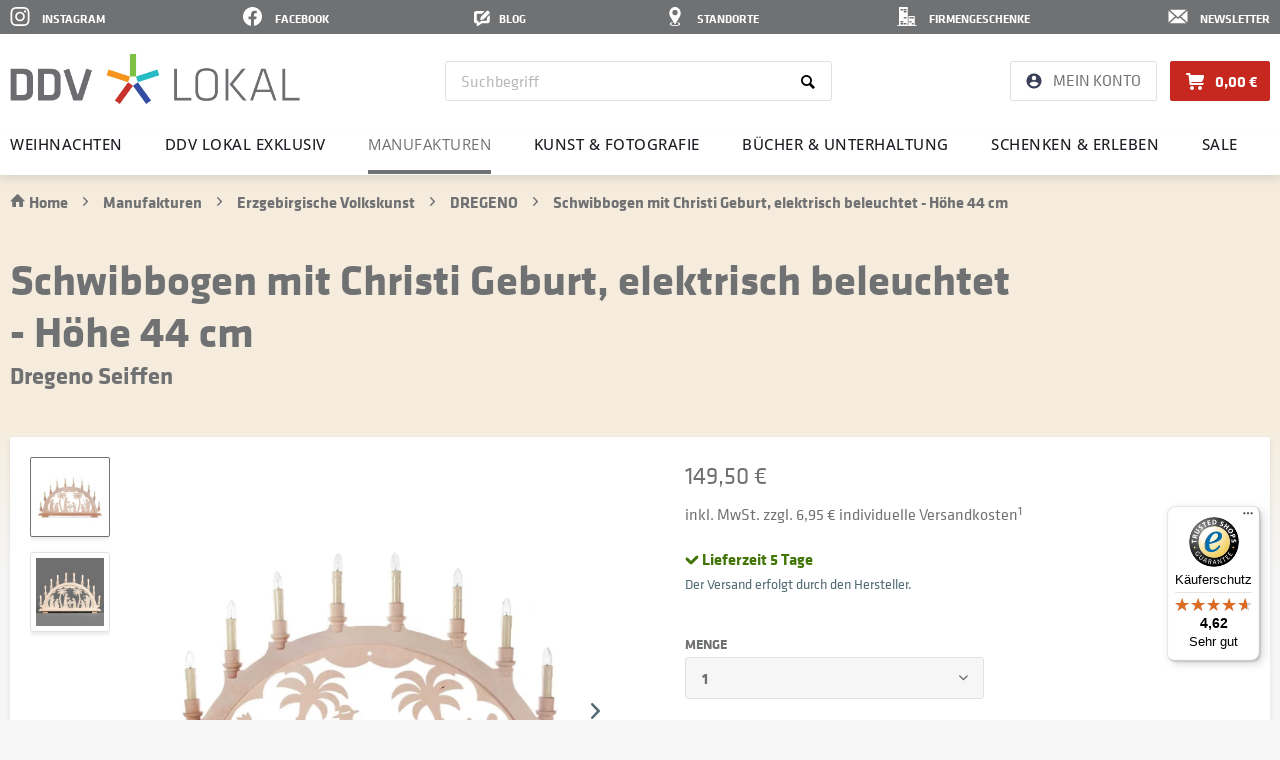

--- FILE ---
content_type: text/html; charset=UTF-8
request_url: https://www.ddv-lokal.de/manufakturen/erzgebirgische-volkskunst/dregeno/2827/schwibbogen-mit-christi-geburt-elektrisch-beleuchtet-hoehe-44-cm/
body_size: 25826
content:
<!DOCTYPE html>
<html class="no-js" lang="de" itemscope="itemscope" itemtype="https://schema.org/WebPage">
<head>
<meta charset="utf-8">
<meta name="author" content="" />
<meta name="robots" content="index,follow" />
<meta name="revisit-after" content="15 days" />
<meta name="keywords" content="" />
<meta name="description" content="Produktbeschreibung:
Technische Daten Netzspannung: 230V, 50Hz
Leuchtmittel: 10 Riffelkerzen je 23V/3W Artikelmaße: Breite: 67,50 cm
Höhe: 44,00 cm..." />
<meta property="og:type" content="product" />
<meta property="og:site_name" content="DDV Lokal" />
<meta property="og:url" content="https://www.ddv-lokal.de/manufakturen/erzgebirgische-volkskunst/dregeno/2827/schwibbogen-mit-christi-geburt-elektrisch-beleuchtet-hoehe-44-cm/" />
<meta property="og:title" content="Schwibbogen mit Christi Geburt, elektrisch beleuchtet - Höhe 44 cm" />
<meta property="og:description" content="Produktbeschreibung:
Technische Daten
Netzspannung: 230V, 50Hz
Leuchtmittel: 10 Riffelkerzen je 23V/3W
Artikelmaße:
Breite: 67,50…" />
<meta property="og:image" content="https://www.ddv-lokal.de/media/image/fe/e1/f9/ddv-lokal-dregeno-schwibbogen-mit-christi-geburt-elektrisch-beleuchtet-202-689.jpg" />
<meta property="product:brand" content="Dregeno Seiffen - DS" />
<meta property="product:price" content="149,50" />
<meta property="product:product_link" content="https://www.ddv-lokal.de/manufakturen/erzgebirgische-volkskunst/dregeno/2827/schwibbogen-mit-christi-geburt-elektrisch-beleuchtet-hoehe-44-cm/" />
<meta name="twitter:card" content="product" />
<meta name="twitter:site" content="DDV Lokal" />
<meta name="twitter:title" content="Schwibbogen mit Christi Geburt, elektrisch beleuchtet - Höhe 44 cm" />
<meta name="twitter:description" content="Produktbeschreibung:
Technische Daten
Netzspannung: 230V, 50Hz
Leuchtmittel: 10 Riffelkerzen je 23V/3W
Artikelmaße:
Breite: 67,50…" />
<meta name="twitter:image" content="https://www.ddv-lokal.de/media/image/fe/e1/f9/ddv-lokal-dregeno-schwibbogen-mit-christi-geburt-elektrisch-beleuchtet-202-689.jpg" />
<meta itemprop="copyrightHolder" content="DDV Lokal" />
<meta itemprop="copyrightYear" content="2014" />
<meta itemprop="isFamilyFriendly" content="True" />
<meta itemprop="image" content="https://www.ddv-lokal.de/media/image/f5/94/71/ddv-lokal-logo-07-2024-986x170px.webp" />
<meta name="viewport" content="width=device-width, initial-scale=1.0">
<meta name="mobile-web-app-capable" content="yes">
<meta name="apple-mobile-web-app-title" content="DDV Lokal">
<meta name="apple-mobile-web-app-capable" content="yes">
<meta name="apple-mobile-web-app-status-bar-style" content="default">
<link rel="apple-touch-icon-precomposed" href="https://www.ddv-lokal.de/media/image/57/41/e9/favicon_windowskachelicon.png">
<link rel="shortcut icon" href="https://www.ddv-lokal.de/media/image/63/54/8c/favicon.png">
<meta name="msapplication-navbutton-color" content="#D53E0B" />
<meta name="application-name" content="DDV Lokal" />
<meta name="msapplication-starturl" content="https://www.ddv-lokal.de/" />
<meta name="msapplication-window" content="width=1024;height=768" />
<meta name="msapplication-TileImage" content="https://www.ddv-lokal.de/media/image/57/41/e9/favicon_windowskachelicon.png">
<meta name="msapplication-TileColor" content="#D53E0B">
<meta name="theme-color" content="#D53E0B" />
<link rel="canonical" href="https://www.ddv-lokal.de/manufakturen/erzgebirgische-volkskunst/dregeno/2827/schwibbogen-mit-christi-geburt-elektrisch-beleuchtet-hoehe-44-cm/" />
<title itemprop="name">Schwibbogen mit Christi Geburt, elektrisch beleuchtet - Höhe 44 cm | DDV Lokal</title>
<link href="/web/cache/1766049585_dc7a903f067c02eb5038f02b0960fc1b.css" media="all" rel="stylesheet" type="text/css" />
<script>
dataLayer = window.dataLayer || [];
// Clear the previous ecommerce object
dataLayer.push({ ecommerce: null });
// Push regular datalayer
dataLayer.push ({"pageTitle":"Schwibbogen mit Christi Geburt, elektrisch beleuchtet - H\u00f6he 44 cm | DREGENO | Erzgebirgische Volkskunst | Manufakturen | DDV Lokal","pageCategory":"Detail","pageSubCategory":"","pageCategoryID":141,"productCategoryPath":"","pageSubCategoryID":"","pageCountryCode":"de_DE","pageLanguageCode":"de","pageVersion":1,"pageTestVariation":"1","pageValue":1,"pageAttributes":"1","productID":2827,"productStyleID":"","productEAN":"4014716249833","productName":"Schwibbogen mit Christi Geburt, elektrisch beleuchtet - H\u00f6he 44 cm","productPrice":"125.63","productCategory":null,"productCurrency":"EUR","productColor":"","productRealColor":"","productSku":"DS_HW21322"});
// Push new GA4 tags
dataLayer.push({"event":"view_item","ecommerce":{"currency":"EUR","value":"125.63","items":[{"item_id":"DS_HW21322","item_name":"Schwibbogen mit Christi Geburt, elektrisch beleuchtet - H\u00f6he 44 cm","affiliation":"DDV Lokal","index":0,"item_brand":"Dregeno Seiffen - DS","item_list_id":141,"item_list_name":"Category","price":"125.63","quantity":1,"item_category":"Manufakturen","item_category1":"Erzgebirgische Volkskunst","item_category2":"DREGENO"}]}});
// Push Remarketing tags
function gtag(){dataLayer.push(arguments);}
gtag('consent', 'default', {
ad_storage: 'denied',
analytics_storage: 'denied',
ad_user_data: 'denied',
ad_personalization: 'denied',
wait_for_update: 500,
});
</script>
<script type="cmp-managed" data-vendor-id="5e952f6107d9d20c88e7c975" data-vendor-name="Google Tag Manager" >
(function(w,d,s,l,i){w[l]=w[l]||[];w[l].push({'gtm.start':
new Date().getTime(),event:'gtm.js'});var f=d.getElementsByTagName(s)[0],
j=d.createElement(s),dl=l!='dataLayer'?'&l='+l:'';j.async=true;j.src=
'https://www.googletagmanager.com/gtm.js?id='+i+dl;f.parentNode.insertBefore(j,f);
})(window,document,'script','dataLayer','GTM-THG4CMX');
</script>
<script type="text/javascript" src="/custom/plugins/DdvRndConsentManager/Resources/views/frontend/_public/src/js/66600437810b41baadb9627bd39642b2.js"></script>
<script type="text/javascript" src="https://static.rndtech.de/cmp/2.x.x.js"></script>
<script>
RND.CMP.initialize({
debug: false,
enableEmbedConsent: true,
privacyLink: '/datenschutz',
privacyManagerId: 1324256,
sp: {
config: {
baseEndpoint: 'https://cmp-sp.ddv-lokal.de',
propertyHref: 'https://ddv-lokal.de'
}
}
});
</script>
<script src="https://cmp-sp.rnd.de/unified/wrapperMessagingWithoutDetection.js"></script>
<script>
var gaProperty = 'UA-2883506-55';
var disableStr = 'ga-disable-' + gaProperty;
if (document.cookie.indexOf(disableStr + '=true') > -1) {
window[disableStr] = true;
}
function gaOptout() {
document.cookie = disableStr + '=true; expires=Thu, 31 Dec 2099 23:59:59 UTC; path=/';
window[disableStr] = true;
}
</script>
</head>
<body class="
is--ctl-detail is--act-index             gtm-google-consentmode-active
" >
<noscript>
<iframe src="https://www.googletagmanager.com/ns.html?id=GTM-THG4CMX"
height="0"
width="0"
style="display:none;visibility:hidden">
</iframe>
</noscript>
<div data-paypalUnifiedMetaDataContainer="true"
data-paypalUnifiedRestoreOrderNumberUrl="https://www.ddv-lokal.de/widgets/PaypalUnifiedOrderNumber/restoreOrderNumber"
class="is--hidden">
</div>
    
    
    
<div class="page-wrap">
<noscript class="noscript-main">
<div class="alert is--warning">
<div class="alert--icon">
<i class="icon--element icon--warning"></i>
</div>
<div class="alert--content">
Um DDV&#x20;Lokal in vollem Umfang nutzen zu k&ouml;nnen, empfehlen wir Ihnen Javascript in Ihrem Browser zu aktiveren.
</div>
</div>
</noscript>
<header class="header-main">
<div class="top-bar-icons">
<div class="container">
<ul>
<li class="top-bar-icon icon-6 align-right">
<span class="top-bar-icon-modalbox">
<a href="https://news.ddv-mediengruppe.de/-lp/4lrFq33051/Hx1wT111" target="_blank" rel="nofollow noopener">            <span class="top-bar-icon-image">
<svg xmlns="http://www.w3.org/2000/svg" width="20" height="19" fill="#fff" viewBox="0 0 395 395"><path d="M395 320.089V74.911L258.806 197.5zM197.5 252.682l-38.884-35L22.421 340.271h350.158L236.384 217.682zM372.579 54.729H22.421L197.5 212.318zM0 74.911v245.178L136.194 197.5z"/></svg>
</span>
<span class="top-bar-icon-txt">
Newsletter
</span>
</a>
</span>
</li>
<li class="top-bar-icon icon-5 align-right">
<span class="top-bar-icon-modalbox">
<a href="https://www.ddv-lokal.de/firmengeschenke/" target="_self">            <span class="top-bar-icon-image">
<svg xmlns="http://www.w3.org/2000/svg" width="20" height="19" viewBox="0 0 5.292 5.027"><path d="M.554.008v4.807H0v.212h5.292v-.212h-.594V2.356h-1.67v2.46h-.192V.007zm.363.508h.752v.405H.917zm.836.001h.752v.405h-.752zm0 .53h.752v.405h-.752zm0 1.587h.752v.405h-.752zm1.527 0h.54v.405h-.54zm.625.001h.54v.405h-.54zM3.28 3.674h.54v.405h-.54zm-2.363 0h.752v.406H.917zm0 .531h.752v.406H.917zm.836.001h.752v.406h-.752zm2.152 0h.54v.406h-.54z" style="fill:#fff;stroke-linecap:square;stroke-width:.47842"/></svg>
</span>
<span class="top-bar-icon-txt">
Firmengeschenke
</span>
</a>
</span>
</li>
<li class="top-bar-icon icon-4 align-right">
<span class="top-bar-icon-modalbox">
<a href="https://www.ddv-lokal.de/unsere-ddv-lokale/" target="_self">            <span class="top-bar-icon-image">
<svg xmlns="http://www.w3.org/2000/svg" width="20" height="19" viewBox="0 0 5.292 5.027"><path d="M2.646 0c-.834 0-1.51.732-1.51 1.634.001.294.074.582.213.835v.001a.429.429 0 0 0 .02.038l.474.8.717 1.21a.098.098 0 0 0 .172 0l.716-1.21.468-.79a1.737 1.737 0 0 0 .239-.884C4.155.732 3.479 0 2.645 0zm0 .776a.702.702 0 1 1 0 1.404.702.702 0 0 1 0-1.404zm.744 3.22-.118.205a1.019.338 0 0 1 .393.266 1.019.338 0 0 1-1.02.338 1.019.338 0 0 1-1.018-.338 1.019.338 0 0 1 .383-.263l-.119-.205a1.379.56 0 0 0-.624.468 1.379.56 0 0 0 1.379.56 1.379.56 0 0 0 1.378-.56 1.379.56 0 0 0-.634-.471z" style="fill:#fff;stroke-linecap:square;stroke-width:.4997"/></svg>
</span>
<span class="top-bar-icon-txt">
Standorte
</span>
</a>
</span>
</li>
<li class="top-bar-icon icon-3 align-right">
<span class="top-bar-icon-modalbox">
<a href="https://www.ddv-lokal.de/blog/" target="_self">            <span class="top-bar-icon-image">
<svg xmlns="http://www.w3.org/2000/svg" width="40" height="19" viewBox="20 -15 70 80"><g fill="#fff"><path d="M8.942 2.182a8.916 8.916 0 0 0-8.943 8.934v33.822a8.923 8.923 0 0 0 8.943 8.943h3.255v14.91l20.598-14.91h24.872a8.923 8.923 0 0 0 8.942-8.943V18.324L54.551 30.48v10.126c0 1.18-.431 1.8-1.882 1.8H32.252l-12.55 9.091v-9.09h-6.24c-.998 0-1.405-.517-1.405-1.8v-25.16c0-1.012.3-1.8 1.554-1.8h19.808L45.13 2.181z"/><path d="M29.716 25.618 52.934 2.887c.778-.79 4.751-5.013 8.047-1.514l4.28 4.544c3.792 3.792-1.432 7.182-2.11 7.86l-22.62 22.82c-12.473 3.447-13.27 4.097-14.037 3.351-.706-.685-.047-1.674 3.222-14.33z"/></g></svg>
</span>
<span class="top-bar-icon-txt">
Blog
</span>
</a>
</span>
</li>
<li class="top-bar-icon icon-2 align-right">
<span class="top-bar-icon-modalbox">
<a href="https://www.facebook.com/DDVLokal/" target="_blank" rel="nofollow noopener">            <span class="top-bar-icon-image">
<svg xmlns="http://www.w3.org/2000/svg" width="19" height="19" fill="none" viewBox="0 0 24 24"><path fill="#fff" d="M24 12c0-6.629-5.371-12-12-12S0 5.371 0 12c0 5.99 4.388 10.954 10.125 11.855v-8.386H7.077V12h3.048V9.356c0-3.007 1.79-4.668 4.532-4.668 1.314 0 2.687.234 2.687.234v2.952H15.83c-1.49 0-1.955.925-1.955 1.874V12h3.328l-.532 3.469h-2.796v8.386C19.612 22.954 24 17.989 24 12Z"/></svg>
</span>
<span class="top-bar-icon-txt">
Facebook
</span>
</a>
</span>
</li>
<li class="top-bar-icon icon-1 align-right">
<span class="top-bar-icon-modalbox">
<a href="https://www.instagram.com/ddvlokal/?hl=de" target="_blank" rel="nofollow noopener">
<span class="top-bar-icon-image">
<svg xmlns="http://www.w3.org/2000/svg" width="20" height="19" fill="none" viewBox="0 0 24 24"><path fill="#fff" d="M12.003 5.845a6.142 6.142 0 0 0-6.152 6.152 6.142 6.142 0 0 0 6.152 6.152 6.142 6.142 0 0 0 6.152-6.152 6.142 6.142 0 0 0-6.152-6.152Zm0 10.152c-2.2 0-4-1.794-4-4s1.794-4 4-4 4 1.794 4 4-1.8 4-4 4ZM19.84 5.594c0 .798-.642 1.435-1.435 1.435a1.435 1.435 0 1 1 1.435-1.435Zm4.075 1.456c-.091-1.922-.53-3.625-1.939-5.027C20.575.62 18.872.18 16.95.084c-1.981-.112-7.919-.112-9.9 0-1.917.091-3.62.53-5.027 1.933C.614 3.42.18 5.123.084 7.045c-.112 1.98-.112 7.918 0 9.9.091 1.922.53 3.624 1.939 5.027 1.408 1.403 3.105 1.842 5.027 1.938 1.981.113 7.919.113 9.9 0 1.922-.09 3.625-.53 5.027-1.938 1.403-1.403 1.842-3.105 1.939-5.027.112-1.982.112-7.914 0-9.895Zm-2.56 12.02a4.049 4.049 0 0 1-2.28 2.281c-1.58.627-5.328.482-7.073.482-1.746 0-5.499.14-7.073-.482a4.05 4.05 0 0 1-2.281-2.28c-.626-1.58-.482-5.328-.482-7.074 0-1.745-.14-5.498.482-7.073a4.05 4.05 0 0 1 2.28-2.28c1.58-.627 5.328-.482 7.074-.482 1.745 0 5.498-.14 7.073.482a4.05 4.05 0 0 1 2.28 2.28c.627 1.58.482 5.328.482 7.073 0 1.746.145 5.499-.482 7.073Z"/></svg>
</span>
<span class="top-bar-icon-txt">
Instagram
</span>
</a>
</span>
</li>
</ul>
</div>
</div>
<div class="container header--navigation">
<div class="logo-main block-group" role="banner">
<div class="logo--shop block">
<a class="logo--link" href="https://www.ddv-lokal.de/" title="DDV Lokal - zur Startseite wechseln">
<picture>
<source srcset="https://www.ddv-lokal.de/media/image/f5/94/71/ddv-lokal-logo-07-2024-986x170px.webp" type="image/webp" media="(min-width: 78.75em)">
<source srcset="https://www.ddv-lokal.de/media/image/f5/94/71/ddv-lokal-logo-07-2024-986x170px.webp" media="(min-width: 78.75em)">
<source srcset="https://www.ddv-lokal.de/media/image/f5/94/71/ddv-lokal-logo-07-2024-986x170px.webp" type="image/webp" media="(min-width: 64em)">
<source srcset="https://www.ddv-lokal.de/media/image/f5/94/71/ddv-lokal-logo-07-2024-986x170px.webp" media="(min-width: 64em)">
<source srcset="https://www.ddv-lokal.de/media/image/f5/94/71/ddv-lokal-logo-07-2024-986x170px.webp" type="image/webp" media="(min-width: 48em)">
<source srcset="https://www.ddv-lokal.de/media/image/f5/94/71/ddv-lokal-logo-07-2024-986x170px.webp" media="(min-width: 48em)">
<source srcset="https://www.ddv-lokal.de/media/image/f5/94/71/ddv-lokal-logo-07-2024-986x170px.webp" type="image/webp">
<img loading="lazy" srcset="https://www.ddv-lokal.de/media/image/f5/94/71/ddv-lokal-logo-07-2024-986x170px.webp" alt="DDV Lokal - zur Startseite wechseln" />
</picture>
</a>
</div>
</div>
<nav class="shop--navigation block-group">
<a id="offcanvas--left"></a>
<ul class="navigation--list block-group" role="menubar">
<li class="navigation--entry entry--menu-left" role="menuitem">
<a class="entry--link entry--trigger btn is--icon-left" href="#offcanvas--left" data-offcanvas="true" data-offCanvasSelector=".sidebar-main">
<i class="icon--menu"></i> <span class="icon--menu-txt">Menü</span>
</a>
</li>
<li class="navigation--entry-logo">
<div class="logo--shop block">
<a class="logo--link" href="https://www.ddv-lokal.de/" title="DDV Lokal - zur Startseite wechseln">
<picture>
<source srcset="https://www.ddv-lokal.de/media/image/f5/94/71/ddv-lokal-logo-07-2024-986x170px.webp" type="image/webp" media="(min-width: 78.75em)">
<source srcset="https://www.ddv-lokal.de/media/image/f5/94/71/ddv-lokal-logo-07-2024-986x170px.webp" media="(min-width: 78.75em)">
<source srcset="https://www.ddv-lokal.de/media/image/f5/94/71/ddv-lokal-logo-07-2024-986x170px.webp" type="image/webp" media="(min-width: 64em)">
<source srcset="https://www.ddv-lokal.de/media/image/f5/94/71/ddv-lokal-logo-07-2024-986x170px.webp" media="(min-width: 64em)">
<source srcset="https://www.ddv-lokal.de/media/image/f5/94/71/ddv-lokal-logo-07-2024-986x170px.webp" type="image/webp" media="(min-width: 48em)">
<source srcset="https://www.ddv-lokal.de/media/image/f5/94/71/ddv-lokal-logo-07-2024-986x170px.webp" media="(min-width: 48em)">
<source srcset="https://www.ddv-lokal.de/media/image/f5/94/71/ddv-lokal-logo-07-2024-986x170px.webp" type="image/webp">
<img loading="lazy" src="https://www.ddv-lokal.de/media/image/f5/94/71/ddv-lokal-logo-07-2024-986x170px.webp" srcset="https://www.ddv-lokal.de/media/image/f5/94/71/ddv-lokal-logo-07-2024-986x170px.webp" alt="DDV Lokal - zur Startseite wechseln" />
</picture>
</a>
</div>
</li>
<li class="navigation--entry entry--search" role="menuitem" data-search="true" aria-haspopup="true" data-minLength="2">
<a id="show-hide--search"></a>
<a class="btn entry--link entry--trigger" href="#show-hide--search" title="Suche anzeigen / schließen" aria-label="Suche anzeigen / schließen">
<i class="icon--search"></i>
<span class="search--display">Suchen</span>
</a>
<form action="/search/" method="get" class="main-search--form">
<input type="search" name="sSearch" aria-label="Suchbegriff" class="main-search--field" autocomplete="off" autocapitalize="off" placeholder="Suchbegriff" maxlength="30"  />
<button type="submit" class="main-search--button" aria-label="Suchen">
<i class="icon--search"></i>
<span class="main-search--text">Suchen</span>
</button>
<div class="form--ajax-loader">&nbsp;</div>
</form>
<div class="main-search--results"></div>
</li>





    <li class="navigation--entry entry--account with-slt"
        role="menuitem"
        data-offcanvas="true"
        data-offCanvasSelector=".account--dropdown-navigation">
        
    <a href="https://www.ddv-lokal.de/account/"
       title="Mein Konto"
       class="btn is--icon-left entry--link account--link">
        <span class="account--icon">
            <?xml version="1.0" encoding="UTF-8"?>
            <svg xmlns="http://www.w3.org/2000/svg" width="16" height="16" viewBox="0 0 16 16">
                <g fill="none" fill-rule="evenodd">
                    <path fill="#3A405B" fill-rule="nonzero" d="M8 .5C3.86.5.5 3.86.5 8c0 4.14 3.36 7.5 7.5 7.5 4.14 0 7.5-3.36 7.5-7.5C15.5 3.86 12.14.5 8 .5Zm0 2.25A2.247 2.247 0 0 1 10.25 5 2.247 2.247 0 0 1 8 7.25 2.247 2.247 0 0 1 5.75 5 2.247 2.247 0 0 1 8 2.75ZM8 13.4a5.4 5.4 0 0 1-4.5-2.415c.022-1.492 3-2.31 4.5-2.31 1.492 0 4.477.817 4.5 2.31A5.4 5.4 0 0 1 8 13.4Z"/><path d="M-1-1h18v18H-1z"/>
                </g>
            </svg>
        </span>
                    <span class="account--display">
                Mein Konto
            </span>
            </a>


                    
                <div class="account--dropdown-navigation">

                    
                        <div class="navigation--smartphone">
                            <div class="entry--close-off-canvas">
                                <a href="#close-account-menu"
                                   class="account--close-off-canvas"
                                   title="Menü schließen"
                                   aria-label="Menü schließen">
                                    Menü schließen <i class="icon--arrow-right"></i>
                                </a>
                            </div>
                        </div>
                    

                    
                            <div class="account--menu is--rounded is--personalized">
        
                            
                
                                            <span class="navigation--headline">
                            Mein Konto
                        </span>
                                    

                
                <div class="account--menu-container">

                    
                        
                        <ul class="sidebar--navigation navigation--list is--level0 show--active-items">
                            
                                
                                
                                    
                                                                                    <li class="navigation--entry">
                                                <span class="navigation--signin">
                                                    <a href="https://www.ddv-lokal.de/account/#hide-registration"
                                                       class="blocked--link btn is--primary navigation--signin-btn"
                                                       data-collapseTarget="#registration"
                                                       data-action="close">
                                                        Anmelden
                                                    </a>
                                                    <span class="navigation--register">
                                                        oder
                                                        <a href="https://www.ddv-lokal.de/account/#show-registration"
                                                           class="blocked--link"
                                                           data-collapseTarget="#registration"
                                                           data-action="open">
                                                            registrieren
                                                        </a>
                                                    </span>
                                                </span>
                                            </li>
                                                                            

                                    
                                        <li class="navigation--entry">
                                            <a href="https://www.ddv-lokal.de/account/" title="Übersicht" class="navigation--link">
                                                Übersicht
                                            </a>
                                        </li>
                                    
                                

                                
                                
    <li class="navigation--entry">
        <a href="https://www.ddv-lokal.de/account/profile/" title="Persönliche Daten" class="navigation--link">
            Persönliche Daten
        </a>
    </li>


                                
                                
                                                                            
    <li class="navigation--entry">
        <a href="https://www.ddv-lokal.de/address/?sidebar=" title="Adressen" class="navigation--link">
            Adressen
        </a>
    </li>

                                                                    

                                
                                
    <li class="navigation--entry">
        <a href="https://www.ddv-lokal.de/account/payment/" title="Zahlungsarten" class="navigation--link">
            Zahlungsarten
        </a>
    </li>


                                
                                
    <li class="navigation--entry">
        <a href="https://www.ddv-lokal.de/account/orders/" title="Bestellungen" class="navigation--link">
            Bestellungen
        </a>
    </li>


                                
                                
            
            
                                                                            <li class="navigation--entry">
                                            <a href="https://www.ddv-lokal.de/account/downloads" title="Sofortdownloads" class="navigation--link" rel="nofollow">
                                                Sofortdownloads
                                            </a>
                                        </li>
                                                                    
    
    

                                
                                


                                
                                
                                                                    

                                
                                
            <li class="navigation--entry">
            <a href="https://www.ddv-lokal.de/EasyCoupon/list"
               title="Meine Gutscheine"
               class="navigation--link">
                Meine Gutscheine
            </a>
        </li>
        
                                                                    

                            
                        </ul>
                    
                </div>
                    
    </div>
                    
                </div>
            
            </li>




    <li class="navigation--entry entry--cart" role="menuitem">
        <a class="btn is--icon-left cart--link" href="https://www.ddv-lokal.de/checkout/cart/" title="Warenkorb">
            <span class="cart--display">
                                    Warenkorb
                            </span>

            <span class="cart--icon">
                <?xml version="1.0" encoding="UTF-8"?>
                <svg xmlns="http://www.w3.org/2000/svg " width="18" height="17" viewBox="0 0 18 17">
                    <path fill="#FFF" fill-rule="evenodd" d="M14 13.02c1.105 0 2 .892 2 1.993a1.996 1.996 0 0 1-2 1.991c-1.105 0-2-.892-2-1.991 0-1.101.895-1.993 2-1.993m-8 0c1.104 0 2 .892 2 1.993a1.996 1.996 0 0 1-2 1.991c-1.105 0-2-.892-2-1.991 0-1.101.895-1.993 2-1.993m12-8.962-1 2.988c-.37.837-.895 1.991-2 1.991H5.36l.118.997H18l-1 1.991H4.352l-.643.075L2.522 2.067H1c-.553 0-1-.446-1-.996S.352.014.904.014L4.291 0l.254 2.15A1.2 1.2 0 0 1 5 2.067h12c1.105 0 1 .892 1 1.991"/>
                </svg>
            </span>

            <span class="badge is--primary is--minimal cart--quantity is--hidden"">0</span>

            <span class="cart--amount">
                0,00&nbsp;&euro; 
            </span>
        </a>
        <div class="ajax-loader">&nbsp;</div>
    </li>




</ul>
</nav>
<div class="container--ajax-cart" data-collapse-cart="true" data-displayMode="offcanvas"></div>
</div>
</header>
<div class="navigation-main-container">
<nav class="navigation-main">
<div class="container" data-menu-scroller="true" data-listSelector=".navigation--list.container" data-viewPortSelector=".navigation--list-wrapper">
<div class="navigation--list-wrapper">
<ul class="navigation--list container" role="menubar" itemscope="itemscope" itemtype="https://schema.org/SiteNavigationElement">
<li class="navigation--entry" role="menuitem"><a class="navigation--link" href="https://www.ddv-lokal.de/weihnachten/" title="Weihnachten" aria-label="Weihnachten" itemprop="url"><span itemprop="name">Weihnachten</span></a></li><li class="navigation--entry" role="menuitem"><a class="navigation--link" href="https://www.ddv-lokal.de/ddv-lokal-exklusiv/" title="DDV Lokal Exklusiv" aria-label="DDV Lokal Exklusiv" itemprop="url"><span itemprop="name">DDV Lokal Exklusiv</span></a></li><li class="navigation--entry is--active" role="menuitem"><a class="navigation--link is--active" href="https://www.ddv-lokal.de/manufakturen/" title="Manufakturen" aria-label="Manufakturen" itemprop="url"><span itemprop="name">Manufakturen</span></a></li><li class="navigation--entry" role="menuitem"><a class="navigation--link" href="https://www.ddv-lokal.de/kunst-fotografie/" title="Kunst & Fotografie" aria-label="Kunst & Fotografie" itemprop="url"><span itemprop="name">Kunst & Fotografie</span></a></li><li class="navigation--entry" role="menuitem"><a class="navigation--link" href="https://www.ddv-lokal.de/buecher-unterhaltung/" title="Bücher & Unterhaltung" aria-label="Bücher & Unterhaltung" itemprop="url"><span itemprop="name">Bücher & Unterhaltung</span></a></li><li class="navigation--entry" role="menuitem"><a class="navigation--link" href="https://www.ddv-lokal.de/schenken-erleben/" title="Schenken & Erleben" aria-label="Schenken & Erleben" itemprop="url"><span itemprop="name">Schenken & Erleben</span></a></li><li class="navigation--entry" role="menuitem"><a class="navigation--link" href="https://www.ddv-lokal.de/sale/" title="SALE" aria-label="SALE" itemprop="url"><span itemprop="name">SALE</span></a></li>            </ul>
</div>
<div class="advanced-menu" data-advanced-menu="true" data-hoverDelay="250">
<div class="advanced-menu-inner">
<div class="menu--container">
<div class="content--wrapper has--content">
<ul class="menu--list menu--level-0 columns--4" style="width: 100%;background-color:">
<li class="menu--list-item item--level-0" style="width: 100%;">
<a href="https://www.ddv-lokal.de/weihnachten/weihnachtsartikel-sale/" class="menu--list-item-link" title="Weihnachtsartikel-Sale">Weihnachtsartikel-Sale</a>
</li>
<li class="menu--list-item item--level-0" style="width: 100%;">
<a href="https://www.ddv-lokal.de/weihnachten/adventskalender/" class="menu--list-item-link" title="Adventskalender">Adventskalender</a>
</li>
<li class="menu--list-item item--level-0" style="width: 100%;">
<a href="https://www.ddv-lokal.de/weihnachten/stollen-konfekt-gluehwein/" class="menu--list-item-link" title="Stollen, Konfekt &amp; Glühwein">Stollen, Konfekt & Glühwein</a>
</li>
<li class="menu--list-item item--level-0" style="width: 100%;">
<a href="https://www.ddv-lokal.de/weihnachten/raeuchermaenner-raeucherkerzen/" class="menu--list-item-link" title="Räuchermänner &amp; Räucherkerzen">Räuchermänner & Räucherkerzen</a>
</li>
<li class="menu--list-item item--level-0" style="width: 100%;">
<a href="https://www.ddv-lokal.de/weihnachten/nussknacker/" class="menu--list-item-link" title="Nussknacker">Nussknacker</a>
</li>
<li class="menu--list-item item--level-0" style="width: 100%;">
<a href="https://www.ddv-lokal.de/weihnachten/schwibboegen/" class="menu--list-item-link" title="Schwibbögen">Schwibbögen</a>
</li>
<li class="menu--list-item item--level-0" style="width: 100%;">
<a href="https://www.ddv-lokal.de/weihnachten/weihnachtspyramiden-leuchter/" class="menu--list-item-link" title="Weihnachtspyramiden &amp; Leuchter">Weihnachtspyramiden & Leuchter</a>
</li>
<li class="menu--list-item item--level-0" style="width: 100%;">
<a href="https://www.ddv-lokal.de/weihnachten/weihnachtsdekoration/" class="menu--list-item-link" title="Weihnachtsdekoration">Weihnachtsdekoration</a>
</li>
<li class="menu--list-item item--level-0" style="width: 100%;">
<a href="https://www.ddv-lokal.de/weihnachten/aschenbroedel/" class="menu--list-item-link" title="Aschenbrödel">Aschenbrödel</a>
</li>
<li class="menu--list-item item--level-0" style="width: 100%;">
<a href="https://www.ddv-lokal.de/weihnachten/weihnachtliche-unterhaltung/" class="menu--list-item-link" title="Weihnachtliche Unterhaltung">Weihnachtliche Unterhaltung</a>
</li>
<li class="menu--list-item item--level-0" style="width: 100%;">
<a href="https://www.ddv-lokal.de/weihnachten/geschenke-zu-weihnachten/" class="menu--list-item-link" title="Geschenke zu Weihnachten">Geschenke zu Weihnachten</a>
</li>
</ul>
</div>
</div>
<div class="menu--container">
<div class="content--wrapper has--content">
<ul class="menu--list menu--level-0 columns--3" style="width: 100%;background-color:">
<li class="menu--list-item item--level-0" style="width: 100%;">
<a href="https://www.ddv-lokal.de/ddv-lokal-exklusiv/celia-von-barchewitz-perlenschmuck/" class="menu--list-item-link" title="Célia von Barchewitz - Perlenschmuck">Célia von Barchewitz - Perlenschmuck</a>
</li>
<li class="menu--list-item item--level-0" style="width: 100%;">
<a href="https://www.ddv-lokal.de/ddv-lokal-exklusiv/design-outdoormoebel/" class="menu--list-item-link" title="Design-Outdoormöbel">Design-Outdoormöbel</a>
</li>
<li class="menu--list-item item--level-0" style="width: 100%;">
<a href="https://www.ddv-lokal.de/ddv-lokal-exklusiv/f4-outdoor-grill/" class="menu--list-item-link" title="F4 Outdoor Grill">F4 Outdoor Grill</a>
</li>
<li class="menu--list-item item--level-0" style="width: 100%;">
<a href="https://www.ddv-lokal.de/ddv-lokal-exklusiv/fischer-barometer/" class="menu--list-item-link" title="Fischer Barometer">Fischer Barometer</a>
</li>
<li class="menu--list-item item--level-0" style="width: 100%;">
<a href="https://www.ddv-lokal.de/ddv-lokal-exklusiv/frauenkirche-dresden/" class="menu--list-item-link" title="Frauenkirche Dresden">Frauenkirche Dresden</a>
</li>
<li class="menu--list-item item--level-0" style="width: 100%;">
<a href="https://www.ddv-lokal.de/ddv-lokal-exklusiv/hellinger-42-dresdner-whisky-manufaktur/" class="menu--list-item-link" title="Hellinger 42 - Dresdner Whisky Manufaktur">Hellinger 42 - Dresdner Whisky Manufaktur</a>
</li>
<li class="menu--list-item item--level-0" style="width: 100%;">
<a href="https://www.ddv-lokal.de/ddv-lokal-exklusiv/la-suza-kunstdrucke/" class="menu--list-item-link" title="La Suza Kunstdrucke">La Suza Kunstdrucke</a>
</li>
<li class="menu--list-item item--level-0" style="width: 100%;">
<a href="https://www.ddv-lokal.de/ddv-lokal-exklusiv/muehle-glashuette/" class="menu--list-item-link" title="Mühle-Glashütte">Mühle-Glashütte</a>
</li>
<li class="menu--list-item item--level-0" style="width: 100%;">
<a href="https://www.ddv-lokal.de/ddv-lokal-exklusiv/muehle-rasurkultur/" class="menu--list-item-link" title="MÜHLE Rasurkultur">MÜHLE Rasurkultur</a>
</li>
<li class="menu--list-item item--level-0" style="width: 100%;">
<a href="https://www.ddv-lokal.de/ddv-lokal-exklusiv/open-air-adventskonzert-dresden/" class="menu--list-item-link" title="Open-Air-Adventskonzert Dresden">Open-Air-Adventskonzert Dresden</a>
</li>
<li class="menu--list-item item--level-0" style="width: 100%;">
<a href="https://www.ddv-lokal.de/ddv-lokal-exklusiv/porzellan-manufaktur-meissen/" class="menu--list-item-link" title="Porzellan-Manufaktur Meissen">Porzellan-Manufaktur Meissen</a>
</li>
<li class="menu--list-item item--level-0" style="width: 100%;">
<a href="https://www.ddv-lokal.de/manufakturen/kulinarisches-aus-der-region/spirituosen/saechsische-spirituosenmanufaktur/" class="menu--list-item-link" title="Sächsische Spirituosenmanufaktur" target="_parent">Sächsische Spirituosenmanufaktur</a>
</li>
<li class="menu--list-item item--level-0" style="width: 100%;">
<a href="https://www.ddv-lokal.de/ddv-lokal-exklusiv/sonderpraegungen-in-feinsilber/" class="menu--list-item-link" title="Sonderprägungen in Feinsilber">Sonderprägungen in Feinsilber</a>
</li>
<li class="menu--list-item item--level-0" style="width: 100%;">
<a href="https://www.ddv-lokal.de/ddv-lokal-exklusiv/staedte-schmuck-mit-elbsandstein/" class="menu--list-item-link" title="Städte-Schmuck mit Elbsandstein">Städte-Schmuck mit Elbsandstein</a>
</li>
<li class="menu--list-item item--level-0" style="width: 100%;">
<a href="https://www.ddv-lokal.de/ddv-lokal-exklusiv/steinbach-original-erzgebirge/" class="menu--list-item-link" title="Steinbach - Original Erzgebirge">Steinbach - Original Erzgebirge</a>
</li>
<li class="menu--list-item item--level-0" style="width: 100%;">
<a href="https://www.ddv-lokal.de/ddv-lokal-exklusiv/tuchdruck-jonas-claussnitzer/" class="menu--list-item-link" title="Tuchdruck Jonas &amp; Claußnitzer">Tuchdruck Jonas & Claußnitzer</a>
</li>
<li class="menu--list-item item--level-0" style="width: 100%;">
<a href="https://www.ddv-lokal.de/ddv-lokal-exklusiv/tutima-glashuettesa/" class="menu--list-item-link" title="Tutima Glashütte/SA">Tutima Glashütte/SA</a>
</li>
</ul>
</div>
</div>
<div class="menu--container force-columns">
<div class="content--wrapper has--content">
<ul class="menu--list menu--level-0 columns--4" style="width: 100%;background-color:">
<li class="menu--list-item item--level-0" style="width: 100%;">
<a href="https://www.ddv-lokal.de/manufakturen/erzgebirgische-volkskunst/" class="menu--list-item-link" title="Erzgebirgische Volkskunst">Erzgebirgische Volkskunst</a>
<ul class="menu--list menu--level-1 columns--0">
<li class="menu--list-item item--level-1">
<a href="https://www.ddv-lokal.de/manufakturen/erzgebirgische-volkskunst/bettina-franke-holzkunst/" class="menu--list-item-link" title="Bettina Franke Holzkunst">Bettina Franke Holzkunst</a>
</li>
<li class="menu--list-item item--level-1">
<a href="https://www.ddv-lokal.de/manufakturen/erzgebirgische-volkskunst/drechslerei-kuhnert/" class="menu--list-item-link" title="Drechslerei Kuhnert">Drechslerei Kuhnert</a>
</li>
<li class="menu--list-item item--level-1">
<a href="https://www.ddv-lokal.de/manufakturen/erzgebirgische-volkskunst/dregeno/" class="menu--list-item-link" title="DREGENO">DREGENO</a>
</li>
<li class="menu--list-item item--level-1">
<a href="https://www.ddv-lokal.de/manufakturen/erzgebirgische-volkskunst/hartensteiner-weihnachtssterne/" class="menu--list-item-link" title="Hartensteiner Weihnachtssterne">Hartensteiner Weihnachtssterne</a>
</li>
<li class="menu--list-item item--level-1">
<a href="https://www.ddv-lokal.de/manufakturen/erzgebirgische-volkskunst/hasslauer-weihnachtssterne/" class="menu--list-item-link" title="Haßlauer Weihnachtssterne">Haßlauer Weihnachtssterne</a>
</li>
<li class="menu--list-item item--level-1">
<a href="https://www.ddv-lokal.de/manufakturen/erzgebirgische-volkskunst/hobler-figuren/" class="menu--list-item-link" title="Hobler Figuren">Hobler Figuren</a>
</li>
<li class="menu--list-item item--level-1">
<a href="https://www.ddv-lokal.de/manufakturen/erzgebirgische-volkskunst/knox-raeucherkerzen/" class="menu--list-item-link" title="KNOX Räucherkerzen">KNOX Räucherkerzen</a>
</li>
<li class="menu--list-item item--level-1">
<a href="https://www.ddv-lokal.de/manufakturen/erzgebirgische-volkskunst/kunsthandwerk-eva-beyer/" class="menu--list-item-link" title="Kunsthandwerk Eva Beyer">Kunsthandwerk Eva Beyer</a>
</li>
<li class="menu--list-item item--level-1">
<a href="https://www.ddv-lokal.de/manufakturen/erzgebirgische-volkskunst/kwalm-raeuchermobile/" class="menu--list-item-link" title="Kwalm – Räuchermobile">Kwalm – Räuchermobile</a>
</li>
<li class="menu--list-item item--level-1">
<a href="https://www.ddv-lokal.de/manufakturen/erzgebirgische-volkskunst/marlen-troeger-holzkunst-handwerk/" class="menu--list-item-link" title="Marlen Tröger Holzkunst-Handwerk">Marlen Tröger Holzkunst-Handwerk</a>
</li>
<li class="menu--list-item item--level-1">
<a href="https://www.ddv-lokal.de/manufakturen/erzgebirgische-volkskunst/richard-glaesser/" class="menu--list-item-link" title="Richard Glässer">Richard Glässer</a>
</li>
<li class="menu--list-item item--level-1">
<a href="https://www.ddv-lokal.de/manufakturen/erzgebirgische-volkskunst/saico-seiffen/" class="menu--list-item-link" title="Saico Seiffen">Saico Seiffen</a>
</li>
<li class="menu--list-item item--level-1">
<a href="https://www.ddv-lokal.de/manufakturen/erzgebirgische-volkskunst/steinbach-volkskunst/" class="menu--list-item-link" title="Steinbach Volkskunst">Steinbach Volkskunst</a>
</li>
<li class="menu--list-item item--level-1">
<a href="https://www.ddv-lokal.de/manufakturen/erzgebirgische-volkskunst/wendt-kuehn/" class="menu--list-item-link" title="Wendt &amp; Kühn">Wendt & Kühn</a>
</li>
</ul>
</li>
<li class="menu--list-item item--level-0" style="width: 100%;">
<a href="https://www.ddv-lokal.de/manufakturen/traditionelles-meisterhandwerk/" class="menu--list-item-link" title="Traditionelles Meisterhandwerk">Traditionelles Meisterhandwerk</a>
<ul class="menu--list menu--level-1 columns--0">
<li class="menu--list-item item--level-1">
<a href="https://www.ddv-lokal.de/manufakturen/traditionelles-meisterhandwerk/festliche-anlaesse/" class="menu--list-item-link" title="Festliche Anlässe">Festliche Anlässe</a>
</li>
<li class="menu--list-item item--level-1">
<a href="https://www.ddv-lokal.de/manufakturen/traditionelles-meisterhandwerk/garten/" class="menu--list-item-link" title="Garten">Garten</a>
</li>
<li class="menu--list-item item--level-1">
<a href="https://www.ddv-lokal.de/manufakturen/traditionelles-meisterhandwerk/schreibgeraete/" class="menu--list-item-link" title="Schreibgeräte">Schreibgeräte</a>
</li>
<li class="menu--list-item item--level-1">
<a href="https://www.ddv-lokal.de/manufakturen/traditionelles-meisterhandwerk/taschen-lederwaren/" class="menu--list-item-link" title="Taschen &amp; Lederwaren">Taschen & Lederwaren</a>
</li>
<li class="menu--list-item item--level-1">
<a href="https://www.ddv-lokal.de/manufakturen/traditionelles-meisterhandwerk/uhren-schmuck/" class="menu--list-item-link" title="Uhren &amp; Schmuck">Uhren & Schmuck</a>
</li>
<li class="menu--list-item item--level-1">
<a href="https://www.ddv-lokal.de/manufakturen/traditionelles-meisterhandwerk/wohnaccessoires/" class="menu--list-item-link" title="Wohnaccessoires">Wohnaccessoires</a>
</li>
</ul>
</li>
<li class="menu--list-item item--level-0" style="width: 100%;">
<a href="https://www.ddv-lokal.de/manufakturen/kulinarisches-aus-der-region/" class="menu--list-item-link" title="Kulinarisches aus der Region">Kulinarisches aus der Region</a>
<ul class="menu--list menu--level-1 columns--0">
<li class="menu--list-item item--level-1">
<a href="https://www.ddv-lokal.de/manufakturen/kulinarisches-aus-der-region/back-suesswaren/" class="menu--list-item-link" title="Back- &amp; Süßwaren">Back- & Süßwaren</a>
</li>
<li class="menu--list-item item--level-1">
<a href="https://www.ddv-lokal.de/manufakturen/kulinarisches-aus-der-region/kaffee-tee-schokolade/" class="menu--list-item-link" title="Kaffee, Tee &amp; Schokolade">Kaffee, Tee & Schokolade</a>
</li>
<li class="menu--list-item item--level-1">
<a href="https://www.ddv-lokal.de/manufakturen/kulinarisches-aus-der-region/brotaufstriche/" class="menu--list-item-link" title="Brotaufstriche">Brotaufstriche</a>
</li>
<li class="menu--list-item item--level-1">
<a href="https://www.ddv-lokal.de/manufakturen/kulinarisches-aus-der-region/oele-gewuerze/" class="menu--list-item-link" title="Öle &amp; Gewürze">Öle & Gewürze</a>
</li>
<li class="menu--list-item item--level-1">
<a href="https://www.ddv-lokal.de/manufakturen/kulinarisches-aus-der-region/pasta/" class="menu--list-item-link" title="Pasta">Pasta</a>
</li>
<li class="menu--list-item item--level-1">
<a href="https://www.ddv-lokal.de/manufakturen/kulinarisches-aus-der-region/spirituosen/" class="menu--list-item-link" title="Spirituosen">Spirituosen</a>
</li>
<li class="menu--list-item item--level-1">
<a href="https://www.ddv-lokal.de/manufakturen/kulinarisches-aus-der-region/tabakwaren/" class="menu--list-item-link" title="Tabakwaren">Tabakwaren</a>
</li>
<li class="menu--list-item item--level-1">
<a href="https://www.ddv-lokal.de/manufakturen/kulinarisches-aus-der-region/weine/" class="menu--list-item-link" title="Weine">Weine</a>
</li>
</ul>
</li>
<li class="menu--list-item item--level-0" style="width: 100%;">
<a href="https://www.ddv-lokal.de/manufakturen/nachhaltig-innovativ/" class="menu--list-item-link" title="Nachhaltig &amp; Innovativ">Nachhaltig & Innovativ</a>
<ul class="menu--list menu--level-1 columns--0">
<li class="menu--list-item item--level-1">
<a href="https://www.ddv-lokal.de/manufakturen/nachhaltig-innovativ/freizeit/" class="menu--list-item-link" title="Freizeit">Freizeit</a>
</li>
<li class="menu--list-item item--level-1">
<a href="https://www.ddv-lokal.de/manufakturen/nachhaltig-innovativ/kinderwelt/" class="menu--list-item-link" title="Kinderwelt">Kinderwelt</a>
</li>
<li class="menu--list-item item--level-1">
<a href="https://www.ddv-lokal.de/manufakturen/nachhaltig-innovativ/haushalt/" class="menu--list-item-link" title="Haushalt">Haushalt</a>
</li>
<li class="menu--list-item item--level-1">
<a href="https://www.ddv-lokal.de/manufakturen/nachhaltig-innovativ/wellness-pflege/" class="menu--list-item-link" title="Wellness &amp; Pflege">Wellness & Pflege</a>
</li>
</ul>
</li>
</ul>
</div>
</div>
<div class="menu--container">
<div class="content--wrapper has--content">
<ul class="menu--list menu--level-0 columns--3" style="width: 100%;background-color:">
<li class="menu--list-item item--level-0" style="width: 100%;">
<a href="https://www.ddv-lokal.de/kunst-fotografie/fotokunstdrucke/" class="menu--list-item-link" title="Fotokunstdrucke">Fotokunstdrucke</a>
<ul class="menu--list menu--level-1 columns--0">
<li class="menu--list-item item--level-1">
<a href="https://www.ddv-lokal.de/kunst-fotografie/fotokunstdrucke/wandbilder-mit-foto-motiv/" class="menu--list-item-link" title="Wandbilder mit Foto-Motiv">Wandbilder mit Foto-Motiv</a>
</li>
<li class="menu--list-item item--level-1">
<a href="https://www.ddv-lokal.de/kunst-fotografie/fotokunstdrucke/regionale-fotografen/" class="menu--list-item-link" title="Regionale Fotografen">Regionale Fotografen</a>
</li>
</ul>
</li>
<li class="menu--list-item item--level-0" style="width: 100%;">
<a href="https://www.ddv-lokal.de/kunst-fotografie/gemaelde-reproduktionen/" class="menu--list-item-link" title="Gemälde-Reproduktionen">Gemälde-Reproduktionen</a>
</li>
<li class="menu--list-item item--level-0" style="width: 100%;">
<a href="https://www.ddv-lokal.de/kunst-fotografie/kunstdrucke/" class="menu--list-item-link" title="Kunstdrucke">Kunstdrucke</a>
<ul class="menu--list menu--level-1 columns--0">
<li class="menu--list-item item--level-1">
<a href="https://www.ddv-lokal.de/kunst-fotografie/kunstdrucke/andre-ismer-kunstdrucke/" class="menu--list-item-link" title="André Ismer Kunstdrucke">André Ismer Kunstdrucke</a>
</li>
<li class="menu--list-item item--level-1">
<a href="https://www.ddv-lokal.de/kunst-fotografie/kunstdrucke/claudia-lauster-kunstdrucke/" class="menu--list-item-link" title="Claudia Lauster Kunstdrucke">Claudia Lauster Kunstdrucke</a>
</li>
<li class="menu--list-item item--level-1">
<a href="https://www.ddv-lokal.de/kunst-fotografie/kunstdrucke/elke-heber-kunstdrucke/" class="menu--list-item-link" title="Elke Heber Kunstdrucke">Elke Heber Kunstdrucke</a>
</li>
<li class="menu--list-item item--level-1">
<a href="https://www.ddv-lokal.de/kunst-fotografie/kunstdrucke/la-suza-kunstdrucke/" class="menu--list-item-link" title="La Suza Kunstdrucke">La Suza Kunstdrucke</a>
</li>
</ul>
</li>
<li class="menu--list-item item--level-0" style="width: 100%;">
<a href="https://www.ddv-lokal.de/kunst-fotografie/originale-kunst-bilder/" class="menu--list-item-link" title="Originale Kunst &amp; Bilder">Originale Kunst & Bilder</a>
<ul class="menu--list menu--level-1 columns--0">
<li class="menu--list-item item--level-1">
<a href="https://www.ddv-lokal.de/kunst-fotografie/originale-kunst-bilder/andre-ismer-originalgemaelde/" class="menu--list-item-link" title="André Ismer Originalgemälde">André Ismer Originalgemälde</a>
</li>
<li class="menu--list-item item--level-1">
<a href="https://www.ddv-lokal.de/kunst-fotografie/originale-kunst-bilder/andre-uhlig-farbradierungen/" class="menu--list-item-link" title="André Uhlig Farbradierungen">André Uhlig Farbradierungen</a>
</li>
<li class="menu--list-item item--level-1">
<a href="https://www.ddv-lokal.de/kunst-fotografie/originale-kunst-bilder/anne-kern-originalgemaelde/" class="menu--list-item-link" title="Anne Kern Originalgemälde">Anne Kern Originalgemälde</a>
</li>
<li class="menu--list-item item--level-1">
<a href="https://www.ddv-lokal.de/kunst-fotografie/originale-kunst-bilder/dorothee-kuhbandner-originalgemaelde/" class="menu--list-item-link" title="Dorothee Kuhbandner Originalgemälde">Dorothee Kuhbandner Originalgemälde</a>
</li>
<li class="menu--list-item item--level-1">
<a href="https://www.ddv-lokal.de/kunst-fotografie/originale-kunst-bilder/elke-heber-originalgemaelde/" class="menu--list-item-link" title="Elke Heber Originalgemälde">Elke Heber Originalgemälde</a>
</li>
<li class="menu--list-item item--level-1">
<a href="https://www.ddv-lokal.de/kunst-fotografie/originale-kunst-bilder/hans-juergen-reichelt-radierungen/" class="menu--list-item-link" title="Hans-Jürgen Reichelt Radierungen">Hans-Jürgen Reichelt Radierungen</a>
</li>
<li class="menu--list-item item--level-1">
<a href="https://www.ddv-lokal.de/kunst-fotografie/originale-kunst-bilder/katharina-probst-originalgemaelde/" class="menu--list-item-link" title="Katharina Probst Originalgemälde">Katharina Probst Originalgemälde</a>
</li>
<li class="menu--list-item item--level-1">
<a href="https://www.ddv-lokal.de/kunst-fotografie/originale-kunst-bilder/marc-m.j.-wolff-rosenkranz-aquarellmalerei/" class="menu--list-item-link" title="Marc-M.J. Wolff-Rosenkranz Aquarellmalerei">Marc-M.J. Wolff-Rosenkranz Aquarellmalerei</a>
</li>
<li class="menu--list-item item--level-1">
<a href="https://www.ddv-lokal.de/kunst-fotografie/originale-kunst-bilder/markus-retzlaff-radierungen/" class="menu--list-item-link" title="Markus Retzlaff Radierungen">Markus Retzlaff Radierungen</a>
</li>
<li class="menu--list-item item--level-1">
<a href="https://www.ddv-lokal.de/kunst-fotografie/originale-kunst-bilder/michael-klose-originalgemaelde/" class="menu--list-item-link" title="Michael Klose Originalgemälde">Michael Klose Originalgemälde</a>
</li>
<li class="menu--list-item item--level-1">
<a href="https://www.ddv-lokal.de/kunst-fotografie/originale-kunst-bilder/mirjam-moritz-originalgemaelde/" class="menu--list-item-link" title="Mirjam Moritz Originalgemälde">Mirjam Moritz Originalgemälde</a>
</li>
<li class="menu--list-item item--level-1">
<a href="https://www.ddv-lokal.de/kunst-fotografie/originale-kunst-bilder/olaf-amberg-originalgemaelde/" class="menu--list-item-link" title="Olaf Amberg Originalgemälde">Olaf Amberg Originalgemälde</a>
</li>
<li class="menu--list-item item--level-1">
<a href="https://www.ddv-lokal.de/kunst-fotografie/originale-kunst-bilder/ruediger-doblin-skulpturen/" class="menu--list-item-link" title="Rüdiger Doblin Skulpturen">Rüdiger Doblin Skulpturen</a>
</li>
<li class="menu--list-item item--level-1">
<a href="https://www.ddv-lokal.de/kunst-fotografie/originale-kunst-bilder/sabine-just-originalgemaelde/" class="menu--list-item-link" title="Sabine Just Originalgemälde">Sabine Just Originalgemälde</a>
</li>
<li class="menu--list-item item--level-1">
<a href="https://www.ddv-lokal.de/kunst-fotografie/originale-kunst-bilder/silvia-ibach-aquarellmalerei/" class="menu--list-item-link" title="Silvia Ibach Aquarellmalerei">Silvia Ibach Aquarellmalerei</a>
</li>
<li class="menu--list-item item--level-1">
<a href="https://www.ddv-lokal.de/kunst-fotografie/originale-kunst-bilder/thorsten-gebbert-originalgemaelde/" class="menu--list-item-link" title="Thorsten Gebbert Originalgemälde">Thorsten Gebbert Originalgemälde</a>
</li>
</ul>
</li>
<li class="menu--list-item item--level-0" style="width: 100%;">
<a href="https://www.ddv-lokal.de/kunst-fotografie/skulpturen/" class="menu--list-item-link" title="Skulpturen">Skulpturen</a>
</li>
</ul>
</div>
</div>
<div class="menu--container">
<div class="content--wrapper has--content">
<ul class="menu--list menu--level-0 columns--2" style="width: 100%;background-color:">
<li class="menu--list-item item--level-0" style="width: 100%;">
<a href="https://www.ddv-lokal.de/buecher-unterhaltung/buecher/" class="menu--list-item-link" title="Bücher">Bücher</a>
<ul class="menu--list menu--level-1 columns--2">
<li class="menu--list-item item--level-1">
<a href="https://www.ddv-lokal.de/buecher-unterhaltung/buecher/belletristik/" class="menu--list-item-link" title="Belletristik">Belletristik</a>
</li>
<li class="menu--list-item item--level-1">
<a href="https://www.ddv-lokal.de/buecher-unterhaltung/buecher/bildbaende/" class="menu--list-item-link" title="Bildbände">Bildbände</a>
</li>
<li class="menu--list-item item--level-1">
<a href="https://www.ddv-lokal.de/buecher-unterhaltung/buecher/biografien/" class="menu--list-item-link" title="Biografien">Biografien</a>
</li>
<li class="menu--list-item item--level-1">
<a href="https://www.ddv-lokal.de/buecher-unterhaltung/buecher/dresden/" class="menu--list-item-link" title="Dresden">Dresden</a>
</li>
<li class="menu--list-item item--level-1">
<a href="https://www.ddv-lokal.de/buecher-unterhaltung/buecher/erfolgsmacher/" class="menu--list-item-link" title="Erfolgsmacher">Erfolgsmacher</a>
</li>
<li class="menu--list-item item--level-1">
<a href="https://www.ddv-lokal.de/buecher-unterhaltung/buecher/freizeit/" class="menu--list-item-link" title="Freizeit">Freizeit</a>
</li>
<li class="menu--list-item item--level-1">
<a href="https://www.ddv-lokal.de/buecher-unterhaltung/buecher/geschichte-zeitgeschehen/" class="menu--list-item-link" title="Geschichte &amp; Zeitgeschehen">Geschichte & Zeitgeschehen</a>
</li>
<li class="menu--list-item item--level-1">
<a href="https://www.ddv-lokal.de/buecher-unterhaltung/buecher/humor-satire-mundart/" class="menu--list-item-link" title="Humor, Satire &amp; Mundart">Humor, Satire & Mundart</a>
</li>
<li class="menu--list-item item--level-1">
<a href="https://www.ddv-lokal.de/buecher-unterhaltung/buecher/kinder-jugendliche/" class="menu--list-item-link" title="Kinder &amp; Jugendliche">Kinder & Jugendliche</a>
</li>
<li class="menu--list-item item--level-1">
<a href="https://www.ddv-lokal.de/buecher-unterhaltung/buecher/krimi/" class="menu--list-item-link" title="Krimi">Krimi</a>
</li>
<li class="menu--list-item item--level-1">
<a href="https://www.ddv-lokal.de/buecher-unterhaltung/buecher/kulinarisches/" class="menu--list-item-link" title="Kulinarisches">Kulinarisches</a>
</li>
<li class="menu--list-item item--level-1">
<a href="https://www.ddv-lokal.de/buecher-unterhaltung/buecher/kunst-kultur/" class="menu--list-item-link" title="Kunst &amp; Kultur">Kunst & Kultur</a>
</li>
<li class="menu--list-item item--level-1">
<a href="https://www.ddv-lokal.de/buecher-unterhaltung/buecher/ratgeber-gesundheit/" class="menu--list-item-link" title="Ratgeber &amp; Gesundheit">Ratgeber & Gesundheit</a>
</li>
<li class="menu--list-item item--level-1">
<a href="https://www.ddv-lokal.de/buecher-unterhaltung/buecher/sachsen/" class="menu--list-item-link" title="Sachsen">Sachsen</a>
</li>
<li class="menu--list-item item--level-1">
<a href="https://www.ddv-lokal.de/buecher-unterhaltung/buecher/sport/" class="menu--list-item-link" title="Sport">Sport</a>
</li>
</ul>
</li>
<li class="menu--list-item item--level-0" style="width: 100%;">
<a href="https://www.ddv-lokal.de/buecher-unterhaltung/cds/" class="menu--list-item-link" title="CDs">CDs</a>
</li>
<li class="menu--list-item item--level-0" style="width: 100%;">
<a href="https://www.ddv-lokal.de/buecher-unterhaltung/dvds/" class="menu--list-item-link" title="DVDs">DVDs</a>
</li>
</ul>
</div>
</div>
<div class="menu--container">
<div class="content--wrapper has--content">
<ul class="menu--list menu--level-0 columns--4" style="width: 100%;background-color:">
<li class="menu--list-item item--level-0" style="width: 100%;">
<a href="https://www.ddv-lokal.de/schenken-erleben/asisi-panoramen/" class="menu--list-item-link" title="ASISI Panoramen">ASISI Panoramen</a>
</li>
<li class="menu--list-item item--level-0" style="width: 100%;">
<a href="https://www.ddv-lokal.de/schenken-erleben/balkon-garten/" class="menu--list-item-link" title="Balkon &amp; Garten">Balkon & Garten</a>
<ul class="menu--list menu--level-1 columns--0">
<li class="menu--list-item item--level-1">
<a href="https://www.ddv-lokal.de/schenken-erleben/balkon-garten/gartenbedarf/" class="menu--list-item-link" title="Gartenbedarf">Gartenbedarf</a>
</li>
<li class="menu--list-item item--level-1">
<a href="https://www.ddv-lokal.de/schenken-erleben/balkon-garten/gartendeko-gartenfiguren/" class="menu--list-item-link" title="Gartendeko &amp; Gartenfiguren">Gartendeko & Gartenfiguren</a>
</li>
<li class="menu--list-item item--level-1">
<a href="https://www.ddv-lokal.de/schenken-erleben/balkon-garten/gartenmoebel-strandkoerbe/" class="menu--list-item-link" title="Gartenmöbel &amp; Strandkörbe">Gartenmöbel & Strandkörbe</a>
</li>
<li class="menu--list-item item--level-1">
<a href="https://www.ddv-lokal.de/schenken-erleben/balkon-garten/grillen/" class="menu--list-item-link" title="Grillen">Grillen</a>
</li>
</ul>
</li>
<li class="menu--list-item item--level-0" style="width: 100%;">
<a href="https://www.ddv-lokal.de/schenken-erleben/deutscher-karikaturenpreis/" class="menu--list-item-link" title="Deutscher Karikaturenpreis">Deutscher Karikaturenpreis</a>
<ul class="menu--list menu--level-1 columns--0">
</ul>
</li>
<li class="menu--list-item item--level-0" style="width: 100%;">
<a href="https://www.ddv-lokal.de/schenken-erleben/dynamo-dresden/" class="menu--list-item-link" title="Dynamo Dresden">Dynamo Dresden</a>
</li>
<li class="menu--list-item item--level-0" style="width: 100%;">
<a href="https://www.ddv-lokal.de/schenken-erleben/gutscheine-gutscheinhefte/" class="menu--list-item-link" title="Gutscheine &amp; Gutscheinhefte">Gutscheine & Gutscheinhefte</a>
</li>
<li class="menu--list-item item--level-0" style="width: 100%;">
<a href="https://www.ddv-lokal.de/schenken-erleben/erlebnisgutscheine/" class="menu--list-item-link" title="Erlebnisgutscheine">Erlebnisgutscheine</a>
<ul class="menu--list menu--level-1 columns--0">
<li class="menu--list-item item--level-1">
<a href="https://www.ddv-lokal.de/schenken-erleben/erlebnisgutscheine/erlebniskategorien/" class="menu--list-item-link" title="Erlebniskategorien">Erlebniskategorien</a>
</li>
<li class="menu--list-item item--level-1">
<a href="https://www.ddv-lokal.de/schenken-erleben/erlebnisgutscheine/erlebnisgeschenke-fuer.../" class="menu--list-item-link" title="Erlebnisgeschenke für ...">Erlebnisgeschenke für ...</a>
</li>
<li class="menu--list-item item--level-1">
<a href="https://www.ddv-lokal.de/schenken-erleben/erlebnisgutscheine/geschenkanlass/" class="menu--list-item-link" title="Geschenkanlass">Geschenkanlass</a>
</li>
</ul>
</li>
<li class="menu--list-item item--level-0" style="width: 100%;">
<a href="https://www.ddv-lokal.de/schenken-erleben/fitness-gesundheit/" class="menu--list-item-link" title="Fitness &amp; Gesundheit">Fitness & Gesundheit</a>
</li>
<li class="menu--list-item item--level-0" style="width: 100%;">
<a href="https://www.ddv-lokal.de/schenken-erleben/geschenkboxen/" class="menu--list-item-link" title="Geschenkboxen">Geschenkboxen</a>
</li>
<li class="menu--list-item item--level-0" style="width: 100%;">
<a href="https://www.ddv-lokal.de/schenken-erleben/geschenke-fuer-ihn/" class="menu--list-item-link" title="Geschenke für Ihn">Geschenke für Ihn</a>
</li>
<li class="menu--list-item item--level-0" style="width: 100%;">
<a href="https://www.ddv-lokal.de/schenken-erleben/geschenke-fuer-kinder/" class="menu--list-item-link" title="Geschenke für Kinder">Geschenke für Kinder</a>
<ul class="menu--list menu--level-1 columns--0">
<li class="menu--list-item item--level-1">
<a href="https://www.ddv-lokal.de/schenken-erleben/geschenke-fuer-kinder/deko-fuers-kinderzimmer/" class="menu--list-item-link" title="Deko fürs Kinderzimmer">Deko fürs Kinderzimmer</a>
</li>
<li class="menu--list-item item--level-1">
<a href="https://www.ddv-lokal.de/schenken-erleben/geschenke-fuer-kinder/der-kleine-maulwurf/" class="menu--list-item-link" title="Der Kleine Maulwurf">Der Kleine Maulwurf</a>
</li>
<li class="menu--list-item item--level-1">
<a href="https://www.ddv-lokal.de/schenken-erleben/geschenke-fuer-kinder/freches-in-mundart/" class="menu--list-item-link" title="Freches in Mundart">Freches in Mundart</a>
</li>
<li class="menu--list-item item--level-1">
<a href="https://www.ddv-lokal.de/schenken-erleben/geschenke-fuer-kinder/holzspielzeug/" class="menu--list-item-link" title="Holzspielzeug">Holzspielzeug</a>
</li>
<li class="menu--list-item item--level-1">
<a href="https://www.ddv-lokal.de/schenken-erleben/geschenke-fuer-kinder/personalisierbares/" class="menu--list-item-link" title="Personalisierbares">Personalisierbares</a>
</li>
<li class="menu--list-item item--level-1">
<a href="https://www.ddv-lokal.de/schenken-erleben/geschenke-fuer-kinder/unser-sandmaennchen/" class="menu--list-item-link" title="Unser Sandmännchen">Unser Sandmännchen</a>
</li>
<li class="menu--list-item item--level-1">
<a href="https://www.ddv-lokal.de/schenken-erleben/geschenke-fuer-kinder/zum-basteln-kreativ-werden/" class="menu--list-item-link" title="Zum Basteln &amp; Kreativ werden">Zum Basteln & Kreativ werden</a>
</li>
<li class="menu--list-item item--level-1">
<a href="https://www.ddv-lokal.de/schenken-erleben/geschenke-fuer-kinder/zum-lesen-entdecken/" class="menu--list-item-link" title="Zum Lesen &amp; Entdecken">Zum Lesen & Entdecken</a>
</li>
</ul>
</li>
<li class="menu--list-item item--level-0" style="width: 100%;">
<a href="https://www.ddv-lokal.de/schenken-erleben/geschenke-fuer-sie/" class="menu--list-item-link" title="Geschenke für Sie">Geschenke für Sie</a>
</li>
<li class="menu--list-item item--level-0" style="width: 100%;">
<a href="https://www.ddv-lokal.de/schenken-erleben/geschenke-in-mundart/" class="menu--list-item-link" title="Geschenke in Mundart">Geschenke in Mundart</a>
</li>
<li class="menu--list-item item--level-0" style="width: 100%;">
<a href="https://www.ddv-lokal.de/schenken-erleben/geschenke-zur-einschulung/" class="menu--list-item-link" title="Geschenke zur Einschulung">Geschenke zur Einschulung</a>
</li>
<li class="menu--list-item item--level-0" style="width: 100%;">
<a href="https://www.ddv-lokal.de/schenken-erleben/geschenke-zur-hochzeit/" class="menu--list-item-link" title="Geschenke zur Hochzeit">Geschenke zur Hochzeit</a>
</li>
<li class="menu--list-item item--level-0" style="width: 100%;">
<a href="https://www.ddv-lokal.de/schenken-erleben/kalender/" class="menu--list-item-link" title="Kalender">Kalender</a>
</li>
<li class="menu--list-item item--level-0" style="width: 100%;">
<a href="https://www.ddv-lokal.de/schenken-erleben/original-saechsisch/" class="menu--list-item-link" title="Original Sächsisch">Original Sächsisch</a>
<ul class="menu--list menu--level-1 columns--1">
<li class="menu--list-item item--level-1">
<a href="https://www.ddv-lokal.de/schenken-erleben/original-saechsisch/gluehwein-punsch/" class="menu--list-item-link" title="Glühwein &amp; Punsch">Glühwein & Punsch</a>
</li>
<li class="menu--list-item item--level-1">
<a href="https://www.ddv-lokal.de/schenken-erleben/original-saechsisch/kinder-jugendliche/" class="menu--list-item-link" title="Kinder &amp; Jugendliche">Kinder & Jugendliche</a>
</li>
<li class="menu--list-item item--level-1">
<a href="https://www.ddv-lokal.de/schenken-erleben/original-saechsisch/leben-wohnen/" class="menu--list-item-link" title="Leben &amp; Wohnen">Leben & Wohnen</a>
</li>
<li class="menu--list-item item--level-1">
<a href="https://www.ddv-lokal.de/schenken-erleben/original-saechsisch/lesen-schreiben/" class="menu--list-item-link" title="Lesen &amp; Schreiben">Lesen & Schreiben</a>
</li>
<li class="menu--list-item item--level-1">
<a href="https://www.ddv-lokal.de/schenken-erleben/original-saechsisch/taschen-stoffbeutel/" class="menu--list-item-link" title="Taschen &amp; Stoffbeutel">Taschen & Stoffbeutel</a>
</li>
<li class="menu--list-item item--level-1">
<a href="https://www.ddv-lokal.de/schenken-erleben/original-saechsisch/tassen-brettchen/" class="menu--list-item-link" title="Tassen &amp; Brettchen">Tassen & Brettchen</a>
</li>
<li class="menu--list-item item--level-1">
<a href="https://www.ddv-lokal.de/schenken-erleben/original-saechsisch/t-shirts-mehr/" class="menu--list-item-link" title="T-Shirts &amp; Mehr">T-Shirts & Mehr</a>
</li>
<li class="menu--list-item item--level-1">
<a href="https://www.ddv-lokal.de/schenken-erleben/original-saechsisch/serien/" class="menu--list-item-link" title="Serien">Serien</a>
</li>
</ul>
</li>
<li class="menu--list-item item--level-0" style="width: 100%;">
<a href="https://www.ddv-lokal.de/schenken-erleben/saechsische-souvenirs/" class="menu--list-item-link" title="Sächsische Souvenirs">Sächsische Souvenirs</a>
<ul class="menu--list menu--level-1 columns--0">
<li class="menu--list-item item--level-1">
<a href="https://www.ddv-lokal.de/schenken-erleben/saechsische-souvenirs/fotogeschenke/" class="menu--list-item-link" title="Fotogeschenke">Fotogeschenke</a>
</li>
<li class="menu--list-item item--level-1">
<a href="https://www.ddv-lokal.de/schenken-erleben/saechsische-souvenirs/bautzen/" class="menu--list-item-link" title="Bautzen">Bautzen</a>
</li>
<li class="menu--list-item item--level-1">
<a href="https://www.ddv-lokal.de/schenken-erleben/saechsische-souvenirs/chemnitz/" class="menu--list-item-link" title="Chemnitz">Chemnitz</a>
</li>
<li class="menu--list-item item--level-1">
<a href="https://www.ddv-lokal.de/schenken-erleben/saechsische-souvenirs/doebeln/" class="menu--list-item-link" title="Döbeln">Döbeln</a>
</li>
<li class="menu--list-item item--level-1">
<a href="https://www.ddv-lokal.de/schenken-erleben/saechsische-souvenirs/dresden/" class="menu--list-item-link" title="Dresden">Dresden</a>
</li>
<li class="menu--list-item item--level-1">
<a href="https://www.ddv-lokal.de/schenken-erleben/saechsische-souvenirs/elbland/" class="menu--list-item-link" title="Elbland">Elbland</a>
</li>
<li class="menu--list-item item--level-1">
<a href="https://www.ddv-lokal.de/schenken-erleben/saechsische-souvenirs/goerlitz/" class="menu--list-item-link" title="Görlitz">Görlitz</a>
</li>
<li class="menu--list-item item--level-1">
<a href="https://www.ddv-lokal.de/schenken-erleben/saechsische-souvenirs/leipzig/" class="menu--list-item-link" title="Leipzig">Leipzig</a>
</li>
<li class="menu--list-item item--level-1">
<a href="https://www.ddv-lokal.de/schenken-erleben/saechsische-souvenirs/saechsische-schweiz/" class="menu--list-item-link" title="Sächsische Schweiz">Sächsische Schweiz</a>
</li>
<li class="menu--list-item item--level-1">
<a href="https://www.ddv-lokal.de/schenken-erleben/saechsische-souvenirs/zittau/" class="menu--list-item-link" title="Zittau">Zittau</a>
</li>
</ul>
</li>
<li class="menu--list-item item--level-0" style="width: 100%;">
<a href="https://www.ddv-lokal.de/schenken-erleben/schmuck-accessoires/" class="menu--list-item-link" title="Schmuck &amp; Accessoires">Schmuck & Accessoires</a>
</li>
<li class="menu--list-item item--level-0" style="width: 100%;">
<a href="https://www.ddv-lokal.de/schenken-erleben/spiele-fuer-gross-klein/" class="menu--list-item-link" title="Spiele für Groß &amp; Klein">Spiele für Groß & Klein</a>
<ul class="menu--list menu--level-1 columns--0">
<li class="menu--list-item item--level-1">
<a href="https://www.ddv-lokal.de/schenken-erleben/spiele-fuer-gross-klein/gesellschaftsspiele/" class="menu--list-item-link" title="Gesellschaftsspiele">Gesellschaftsspiele</a>
</li>
<li class="menu--list-item item--level-1">
<a href="https://www.ddv-lokal.de/schenken-erleben/spiele-fuer-gross-klein/monopoly-saechsische-staedteeditionen/" class="menu--list-item-link" title="Monopoly - Sächsische Städteeditionen">Monopoly - Sächsische Städteeditionen</a>
</li>
<li class="menu--list-item item--level-1">
<a href="https://www.ddv-lokal.de/schenken-erleben/spiele-fuer-gross-klein/nostalgische-brettspiele/" class="menu--list-item-link" title="Nostalgische Brettspiele">Nostalgische Brettspiele</a>
</li>
<li class="menu--list-item item--level-1">
<a href="https://www.ddv-lokal.de/schenken-erleben/spiele-fuer-gross-klein/puzzle/" class="menu--list-item-link" title="Puzzle">Puzzle</a>
</li>
<li class="menu--list-item item--level-1">
<a href="https://www.ddv-lokal.de/schenken-erleben/spiele-fuer-gross-klein/stadtspiel-schnitzeljagd/" class="menu--list-item-link" title="Stadtspiel Schnitzeljagd">Stadtspiel Schnitzeljagd</a>
</li>
</ul>
</li>
<li class="menu--list-item item--level-0" style="width: 100%;">
<a href="https://www.ddv-lokal.de/schenken-erleben/wandern-entdecken/" class="menu--list-item-link" title="Wandern &amp; Entdecken">Wandern & Entdecken</a>
<ul class="menu--list menu--level-1 columns--0">
<li class="menu--list-item item--level-1">
<a href="https://www.ddv-lokal.de/schenken-erleben/wandern-entdecken/wanderfuehrer-karten/" class="menu--list-item-link" title="Wanderführer &amp; Karten">Wanderführer & Karten</a>
</li>
<li class="menu--list-item item--level-1">
<a href="https://www.ddv-lokal.de/schenken-erleben/wandern-entdecken/wanderzubehoer/" class="menu--list-item-link" title="Wanderzubehör">Wanderzubehör</a>
</li>
<li class="menu--list-item item--level-1">
<a href="https://www.ddv-lokal.de/schenken-erleben/wandern-entdecken/fuer-fahrrad-freunde/" class="menu--list-item-link" title="Für Fahrrad-Freunde">Für Fahrrad-Freunde</a>
</li>
<li class="menu--list-item item--level-1">
<a href="https://www.ddv-lokal.de/schenken-erleben/wandern-entdecken/sz-fahrradfest/" class="menu--list-item-link" title="SZ-Fahrradfest">SZ-Fahrradfest</a>
</li>
</ul>
</li>
<li class="menu--list-item item--level-0" style="width: 100%;">
<a href="https://www.ddv-lokal.de/schenken-erleben/wohndekoration-wohnaccessoires/" class="menu--list-item-link" title="Wohndekoration &amp; Wohnaccessoires">Wohndekoration & Wohnaccessoires</a>
</li>
</ul>
</div>
</div>
<div class="menu--container">
<div class="content--wrapper has--content">
<ul class="menu--list menu--level-0 columns--4" style="width: 100%;background-color:">
<li class="menu--list-item item--level-0" style="width: 100%;">
<a href="https://www.ddv-lokal.de/sale/buecher-unterhaltung-sale/" class="menu--list-item-link" title="Bücher &amp; Unterhaltung - Sale">Bücher & Unterhaltung - Sale</a>
</li>
<li class="menu--list-item item--level-0" style="width: 100%;">
<a href="https://www.ddv-lokal.de/sale/deko-schmuck-accessoires-sale/" class="menu--list-item-link" title="Deko, Schmuck &amp; Accessoires - Sale">Deko, Schmuck & Accessoires - Sale</a>
</li>
<li class="menu--list-item item--level-0" style="width: 100%;">
<a href="https://www.ddv-lokal.de/sale/fitness-gesundheit/" class="menu--list-item-link" title="Fitness &amp; Gesundheit">Fitness & Gesundheit</a>
</li>
<li class="menu--list-item item--level-0" style="width: 100%;">
<a href="https://www.ddv-lokal.de/sale/garten-sale/" class="menu--list-item-link" title="Garten - Sale">Garten - Sale</a>
</li>
<li class="menu--list-item item--level-0" style="width: 100%;">
<a href="https://www.ddv-lokal.de/sale/kinderwelt-sale/" class="menu--list-item-link" title="Kinderwelt - Sale">Kinderwelt - Sale</a>
</li>
<li class="menu--list-item item--level-0" style="width: 100%;">
<a href="https://www.ddv-lokal.de/sale/kulinarik-sale/" class="menu--list-item-link" title="Kulinarik - Sale">Kulinarik - Sale</a>
</li>
<li class="menu--list-item item--level-0" style="width: 100%;">
<a href="https://www.ddv-lokal.de/sale/sonderpraegungen-sale/" class="menu--list-item-link" title="Sonderprägungen - Sale">Sonderprägungen - Sale</a>
</li>
<li class="menu--list-item item--level-0" style="width: 100%;">
<a href="https://www.ddv-lokal.de/sale/souvenirs-regionales-sale/" class="menu--list-item-link" title="Souvenirs &amp; Regionales - Sale">Souvenirs & Regionales - Sale</a>
</li>
<li class="menu--list-item item--level-0" style="width: 100%;">
<a href="https://www.ddv-lokal.de/sale/weihnachtliches-sale/" class="menu--list-item-link" title="Weihnachtliches - Sale">Weihnachtliches - Sale</a>
</li>
</ul>
</div>
</div>
</div>
</div>
</div>
</nav>
</div>
<div class="content-main-backgroundimages">
    
<a id="close-account-menu"></a>
<a id="close-categories-menu"></a>
<section class="content-main container block-group">
<nav class="content--breadcrumb block">
<ul class="breadcrumb--list" role="menu" itemscope itemtype="https://schema.org/BreadcrumbList">
<li class="breadcrumb--entry" itemprop="itemListElement" itemscope itemtype="http://schema.org/ListItem">
<a class="breadcrumb--link" href="/" title="Home" itemprop="item">
<link itemprop="url" href="/" />
<span class="breadcrumb--title" itemprop="name"><i class="icon--house"></i> Home</span>
</a>
<meta itemprop="position" content="-1" />
</li>
<li class="breadcrumb--separator">
<i class="icon--arrow-right"></i>
</li>
<li role="menuitem" class="breadcrumb--entry" itemprop="itemListElement" itemscope itemtype="https://schema.org/ListItem">
<a class="breadcrumb--link" href="https://www.ddv-lokal.de/manufakturen/" title="Manufakturen" itemprop="item">
<link itemprop="url" href="https://www.ddv-lokal.de/manufakturen/" />
<span class="breadcrumb--title" itemprop="name">Manufakturen</span>
</a>
<meta itemprop="position" content="0" />
</li>
<li role="none" class="breadcrumb--separator">
<i class="icon--arrow-right"></i>
</li>
<li role="menuitem" class="breadcrumb--entry" itemprop="itemListElement" itemscope itemtype="https://schema.org/ListItem">
<a class="breadcrumb--link" href="https://www.ddv-lokal.de/manufakturen/erzgebirgische-volkskunst/" title="Erzgebirgische Volkskunst" itemprop="item">
<link itemprop="url" href="https://www.ddv-lokal.de/manufakturen/erzgebirgische-volkskunst/" />
<span class="breadcrumb--title" itemprop="name">Erzgebirgische Volkskunst</span>
</a>
<meta itemprop="position" content="1" />
</li>
<li role="none" class="breadcrumb--separator">
<i class="icon--arrow-right"></i>
</li>
<li role="menuitem" class="breadcrumb--entry is--active" itemprop="itemListElement" itemscope itemtype="https://schema.org/ListItem">
<a class="breadcrumb--link" href="https://www.ddv-lokal.de/manufakturen/erzgebirgische-volkskunst/dregeno/" title="DREGENO" itemprop="item">
<link itemprop="url" href="https://www.ddv-lokal.de/manufakturen/erzgebirgische-volkskunst/dregeno/" />
<span class="breadcrumb--title" itemprop="name">DREGENO</span>
</a>
<meta itemprop="position" content="2" />
</li>
<li class="breadcrumb--separator">
<i class="icon--arrow-right"></i>
</li>
<li class="breadcrumb--entry" itemprop="itemListElement" itemscope itemtype="http://schema.org/ListItem">
<a class="breadcrumb--link" href="/" title="Schwibbogen mit Christi Geburt, elektrisch beleuchtet - Höhe 44 cm" itemprop="item">
<link itemprop="url" href="/" />
<span class="breadcrumb--title" itemprop="name">Schwibbogen mit Christi Geburt, elektrisch beleuchtet - Höhe 44 cm</span>
<meta itemprop="position" content="0" />
</a>
</li>
</ul>
</nav>
<div class="content-main--inner">
<aside class="sidebar-main off-canvas">
<div class="navigation--smartphone">
<ul class="navigation--list ">
<li class="navigation--entry entry--close-off-canvas">
<a href="#close-categories-menu" title="Menü schließen" class="navigation--link">
Menü schließen <i class="icon--arrow-right"></i>
</a>
</li>
</ul>
<div class="mobile--switches">

    



    

</div>
</div>
<div class="sidebar--categories-wrapper"
data-subcategory-nav="true"
data-mainCategoryId="393"
data-categoryId="141"
data-fetchUrl="/widgets/listing/getCategory/categoryId/141">
<div class="categories--headline navigation--headline">
Kategorien
</div>
<div class="sidebar--categories-navigation">
<ul class="sidebar--navigation categories--navigation navigation--list is--drop-down is--level0 is--rounded" role="menu">
<li class="navigation--entry has--sub-children is--level-0" role="menuitem">
<a class="navigation--link link--go-forward"
href="https://www.ddv-lokal.de/weihnachten/"
data-categoryId="132"
data-fetchUrl="/widgets/listing/getCategory/categoryId/132"
title="Weihnachten"
>
<span class="navigation--link-txt">Weihnachten</span>
<span class="is--show-offcanvas">
<span class="is--icon-down">
<i class="icon--arrow-down"></i>
</span>
</span>
</a>
</li>
<li class="navigation--entry has--sub-children is--level-0" role="menuitem">
<a class="navigation--link link--go-forward"
href="https://www.ddv-lokal.de/ddv-lokal-exklusiv/"
data-categoryId="67"
data-fetchUrl="/widgets/listing/getCategory/categoryId/67"
title="DDV Lokal Exklusiv"
>
<span class="navigation--link-txt">DDV Lokal Exklusiv</span>
<span class="is--show-offcanvas">
<span class="is--icon-down">
<i class="icon--arrow-down"></i>
</span>
</span>
</a>
</li>
<li class="navigation--entry is--active has--sub-categories has--sub-children is--level-0" role="menuitem">
<a class="navigation--link is--active has--sub-categories link--go-forward"
href="https://www.ddv-lokal.de/manufakturen/"
data-categoryId="68"
data-fetchUrl="/widgets/listing/getCategory/categoryId/68"
title="Manufakturen"
>
<span class="navigation--link-txt">Manufakturen</span>
<span class="is--show-offcanvas">
<span class="is--icon-down">
<i class="icon--arrow-down"></i>
</span>
</span>
</a>
<ul class="sidebar--navigation categories--navigation navigation--list is--level1 is--rounded" role="menu">
<li class="navigation--entry is--active has--sub-categories has--sub-children is--level-1" role="menuitem">
<a class="navigation--link is--active has--sub-categories link--go-forward"
href="https://www.ddv-lokal.de/manufakturen/erzgebirgische-volkskunst/"
data-categoryId="79"
data-fetchUrl="/widgets/listing/getCategory/categoryId/79"
title="Erzgebirgische Volkskunst"
>
<span class="navigation--link-txt">Erzgebirgische Volkskunst</span>
<span class="is--icon-down">
<i class="icon--arrow-down"></i>
</span>
<span class="is--show-offcanvas">
<span class="is--icon-down">
<i class="icon--arrow-down"></i>
</span>
</span>
</a>
<ul class="sidebar--navigation categories--navigation navigation--list is--level2 navigation--level-high is--rounded" role="menu">
<li class="navigation--entry is--level-2" role="menuitem">
<a class="navigation--link"
href="https://www.ddv-lokal.de/manufakturen/erzgebirgische-volkskunst/bettina-franke-holzkunst/"
data-categoryId="1906"
data-fetchUrl="/widgets/listing/getCategory/categoryId/1906"
title="Bettina Franke Holzkunst"
>
<span class="navigation--link-txt">Bettina Franke Holzkunst</span>
<span class="is--icon-right">
<i class="icon--arrow-right"></i>
</span>
</a>
</li>
<li class="navigation--entry is--level-2" role="menuitem">
<a class="navigation--link"
href="https://www.ddv-lokal.de/manufakturen/erzgebirgische-volkskunst/drechslerei-kuhnert/"
data-categoryId="142"
data-fetchUrl="/widgets/listing/getCategory/categoryId/142"
title="Drechslerei Kuhnert"
>
<span class="navigation--link-txt">Drechslerei Kuhnert</span>
<span class="is--icon-right">
<i class="icon--arrow-right"></i>
</span>
</a>
</li>
<li class="navigation--entry is--active has--sub-categories has--sub-children is--level-2" role="menuitem">
<a class="navigation--link is--active is--current has--sub-categories link--go-forward"
href="https://www.ddv-lokal.de/manufakturen/erzgebirgische-volkskunst/dregeno/"
data-categoryId="141"
data-fetchUrl="/widgets/listing/getCategory/categoryId/141"
title="DREGENO"
>
<span class="navigation--link-txt">DREGENO</span>
<span class="is--icon-down">
<i class="icon--arrow-down"></i>
</span>
<span class="is--show-offcanvas">
<span class="is--icon-down">
<i class="icon--arrow-down"></i>
</span>
</span>
</a>
<ul class="sidebar--navigation categories--navigation navigation--list is--level3 navigation--level-high is--rounded" role="menu">
<li class="navigation--entry is--level-3" role="menuitem">
<a class="navigation--link"
href="https://www.ddv-lokal.de/manufakturen/erzgebirgische-volkskunst/dregeno/dregeno-osterfiguren/"
data-categoryId="2409"
data-fetchUrl="/widgets/listing/getCategory/categoryId/2409"
title="DREGENO Osterfiguren"
>
<span class="navigation--link-txt">DREGENO Osterfiguren</span>
<span class="is--icon-right">
<i class="icon--arrow-right"></i>
</span>
</a>
</li>
<li class="navigation--entry is--level-3" role="menuitem">
<a class="navigation--link"
href="https://www.ddv-lokal.de/manufakturen/erzgebirgische-volkskunst/dregeno/dregeno-weihnachtsfiguren/"
data-categoryId="2410"
data-fetchUrl="/widgets/listing/getCategory/categoryId/2410"
title="DREGENO Weihnachtsfiguren"
>
<span class="navigation--link-txt">DREGENO Weihnachtsfiguren</span>
<span class="is--icon-right">
<i class="icon--arrow-right"></i>
</span>
</a>
</li>
</ul>
</li>
<li class="navigation--entry is--level-2" role="menuitem">
<a class="navigation--link"
href="https://www.ddv-lokal.de/manufakturen/erzgebirgische-volkskunst/hartensteiner-weihnachtssterne/"
data-categoryId="1883"
data-fetchUrl="/widgets/listing/getCategory/categoryId/1883"
title="Hartensteiner Weihnachtssterne"
>
<span class="navigation--link-txt">Hartensteiner Weihnachtssterne</span>
<span class="is--icon-right">
<i class="icon--arrow-right"></i>
</span>
</a>
</li>
<li class="navigation--entry is--level-2" role="menuitem">
<a class="navigation--link"
href="https://www.ddv-lokal.de/manufakturen/erzgebirgische-volkskunst/hasslauer-weihnachtssterne/"
data-categoryId="1988"
data-fetchUrl="/widgets/listing/getCategory/categoryId/1988"
title="Haßlauer Weihnachtssterne"
>
<span class="navigation--link-txt">Haßlauer Weihnachtssterne</span>
<span class="is--icon-right">
<i class="icon--arrow-right"></i>
</span>
</a>
</li>
<li class="navigation--entry is--level-2" role="menuitem">
<a class="navigation--link"
href="https://www.ddv-lokal.de/manufakturen/erzgebirgische-volkskunst/hobler-figuren/"
data-categoryId="1940"
data-fetchUrl="/widgets/listing/getCategory/categoryId/1940"
title="Hobler Figuren"
>
<span class="navigation--link-txt">Hobler Figuren</span>
<span class="is--icon-right">
<i class="icon--arrow-right"></i>
</span>
</a>
</li>
<li class="navigation--entry is--level-2" role="menuitem">
<a class="navigation--link"
href="https://www.ddv-lokal.de/manufakturen/erzgebirgische-volkskunst/knox-raeucherkerzen/"
data-categoryId="1553"
data-fetchUrl="/widgets/listing/getCategory/categoryId/1553"
title="KNOX Räucherkerzen"
>
<span class="navigation--link-txt">KNOX Räucherkerzen</span>
<span class="is--icon-right">
<i class="icon--arrow-right"></i>
</span>
</a>
</li>
<li class="navigation--entry is--level-2" role="menuitem">
<a class="navigation--link"
href="https://www.ddv-lokal.de/manufakturen/erzgebirgische-volkskunst/kunsthandwerk-eva-beyer/"
data-categoryId="2110"
data-fetchUrl="/widgets/listing/getCategory/categoryId/2110"
title="Kunsthandwerk Eva Beyer"
>
<span class="navigation--link-txt">Kunsthandwerk Eva Beyer</span>
<span class="is--icon-right">
<i class="icon--arrow-right"></i>
</span>
</a>
</li>
<li class="navigation--entry is--level-2" role="menuitem">
<a class="navigation--link"
href="https://www.ddv-lokal.de/manufakturen/erzgebirgische-volkskunst/kwalm-raeuchermobile/"
data-categoryId="1865"
data-fetchUrl="/widgets/listing/getCategory/categoryId/1865"
title="Kwalm – Räuchermobile"
>
<span class="navigation--link-txt">Kwalm – Räuchermobile</span>
<span class="is--icon-right">
<i class="icon--arrow-right"></i>
</span>
</a>
</li>
<li class="navigation--entry is--level-2" role="menuitem">
<a class="navigation--link"
href="https://www.ddv-lokal.de/manufakturen/erzgebirgische-volkskunst/marlen-troeger-holzkunst-handwerk/"
data-categoryId="2015"
data-fetchUrl="/widgets/listing/getCategory/categoryId/2015"
title="Marlen Tröger Holzkunst-Handwerk"
>
<span class="navigation--link-txt">Marlen Tröger Holzkunst-Handwerk</span>
<span class="is--icon-right">
<i class="icon--arrow-right"></i>
</span>
</a>
</li>
<li class="navigation--entry is--level-2" role="menuitem">
<a class="navigation--link"
href="https://www.ddv-lokal.de/manufakturen/erzgebirgische-volkskunst/richard-glaesser/"
data-categoryId="143"
data-fetchUrl="/widgets/listing/getCategory/categoryId/143"
title="Richard Glässer"
>
<span class="navigation--link-txt">Richard Glässer</span>
<span class="is--icon-right">
<i class="icon--arrow-right"></i>
</span>
</a>
</li>
<li class="navigation--entry is--level-2" role="menuitem">
<a class="navigation--link"
href="https://www.ddv-lokal.de/manufakturen/erzgebirgische-volkskunst/saico-seiffen/"
data-categoryId="2151"
data-fetchUrl="/widgets/listing/getCategory/categoryId/2151"
title="Saico Seiffen"
>
<span class="navigation--link-txt">Saico Seiffen</span>
<span class="is--icon-right">
<i class="icon--arrow-right"></i>
</span>
</a>
</li>
<li class="navigation--entry is--level-2" role="menuitem">
<a class="navigation--link"
href="https://www.ddv-lokal.de/manufakturen/erzgebirgische-volkskunst/steinbach-volkskunst/"
data-categoryId="150"
data-fetchUrl="/widgets/listing/getCategory/categoryId/150"
title="Steinbach Volkskunst"
>
<span class="navigation--link-txt">Steinbach Volkskunst</span>
<span class="is--icon-right">
<i class="icon--arrow-right"></i>
</span>
</a>
</li>
<li class="navigation--entry is--level-2" role="menuitem">
<a class="navigation--link"
href="https://www.ddv-lokal.de/manufakturen/erzgebirgische-volkskunst/wendt-kuehn/"
data-categoryId="2359"
data-fetchUrl="/widgets/listing/getCategory/categoryId/2359"
title="Wendt &amp; Kühn"
>
<span class="navigation--link-txt">Wendt & Kühn</span>
<span class="is--icon-right">
<i class="icon--arrow-right"></i>
</span>
</a>
</li>
</ul>
</li>
<li class="navigation--entry has--sub-children is--level-1" role="menuitem">
<a class="navigation--link link--go-forward"
href="https://www.ddv-lokal.de/manufakturen/traditionelles-meisterhandwerk/"
data-categoryId="193"
data-fetchUrl="/widgets/listing/getCategory/categoryId/193"
title="Traditionelles Meisterhandwerk"
>
<span class="navigation--link-txt">Traditionelles Meisterhandwerk</span>
<span class="is--icon-down">
<i class="icon--arrow-down"></i>
</span>
<span class="is--show-offcanvas">
<span class="is--icon-down">
<i class="icon--arrow-down"></i>
</span>
</span>
</a>
</li>
<li class="navigation--entry has--sub-children is--level-1" role="menuitem">
<a class="navigation--link link--go-forward"
href="https://www.ddv-lokal.de/manufakturen/kulinarisches-aus-der-region/"
data-categoryId="118"
data-fetchUrl="/widgets/listing/getCategory/categoryId/118"
title="Kulinarisches aus der Region"
>
<span class="navigation--link-txt">Kulinarisches aus der Region</span>
<span class="is--icon-down">
<i class="icon--arrow-down"></i>
</span>
<span class="is--show-offcanvas">
<span class="is--icon-down">
<i class="icon--arrow-down"></i>
</span>
</span>
</a>
</li>
<li class="navigation--entry has--sub-children is--level-1" role="menuitem">
<a class="navigation--link link--go-forward"
href="https://www.ddv-lokal.de/manufakturen/nachhaltig-innovativ/"
data-categoryId="80"
data-fetchUrl="/widgets/listing/getCategory/categoryId/80"
title="Nachhaltig &amp; Innovativ"
>
<span class="navigation--link-txt">Nachhaltig & Innovativ</span>
<span class="is--icon-down">
<i class="icon--arrow-down"></i>
</span>
<span class="is--show-offcanvas">
<span class="is--icon-down">
<i class="icon--arrow-down"></i>
</span>
</span>
</a>
</li>
</ul>
</li>
<li class="navigation--entry has--sub-children is--level-0" role="menuitem">
<a class="navigation--link link--go-forward"
href="https://www.ddv-lokal.de/kunst-fotografie/"
data-categoryId="108"
data-fetchUrl="/widgets/listing/getCategory/categoryId/108"
title="Kunst &amp; Fotografie"
>
<span class="navigation--link-txt">Kunst & Fotografie</span>
<span class="is--show-offcanvas">
<span class="is--icon-down">
<i class="icon--arrow-down"></i>
</span>
</span>
</a>
</li>
<li class="navigation--entry has--sub-children is--level-0" role="menuitem">
<a class="navigation--link link--go-forward"
href="https://www.ddv-lokal.de/buecher-unterhaltung/"
data-categoryId="5"
data-fetchUrl="/widgets/listing/getCategory/categoryId/5"
title="Bücher &amp; Unterhaltung"
>
<span class="navigation--link-txt">Bücher & Unterhaltung</span>
<span class="is--show-offcanvas">
<span class="is--icon-down">
<i class="icon--arrow-down"></i>
</span>
</span>
</a>
</li>
<li class="navigation--entry has--sub-children is--level-0" role="menuitem">
<a class="navigation--link link--go-forward"
href="https://www.ddv-lokal.de/schenken-erleben/"
data-categoryId="8"
data-fetchUrl="/widgets/listing/getCategory/categoryId/8"
title="Schenken &amp; Erleben"
>
<span class="navigation--link-txt">Schenken & Erleben</span>
<span class="is--show-offcanvas">
<span class="is--icon-down">
<i class="icon--arrow-down"></i>
</span>
</span>
</a>
</li>
<li class="navigation--entry has--sub-children is--level-0" role="menuitem">
<a class="navigation--link link--go-forward"
href="https://www.ddv-lokal.de/sale/"
data-categoryId="2058"
data-fetchUrl="/widgets/listing/getCategory/categoryId/2058"
title="SALE"
>
<span class="navigation--link-txt">SALE</span>
<span class="is--show-offcanvas">
<span class="is--icon-down">
<i class="icon--arrow-down"></i>
</span>
</span>
</a>
</li>
<li class="navigation--entry is--level-0" role="menuitem">
<a class="navigation--link"
href="https://www.ddv-lokal.de/blog/"
data-categoryId="10"
data-fetchUrl="/widgets/listing/getCategory/categoryId/10"
title="Blog"
>
<span class="navigation--link-txt">Blog</span>
<span class="is--icon-right">
<i class="icon--arrow-right"></i>
</span>
</a>
</li>
</ul>
</div>
    
<div class="shop-sites--container is--rounded">
<div class="shop-sites--headline navigation--headline">
Informationen
</div>
<ul class="shop-sites--navigation sidebar--navigation navigation--list is--drop-down is--level0" role="menu">
<li class="navigation--entry " role="menuitem">
<a class="navigation--link"
href="https://www.ddv-lokal.de/blog/"
title="Blog"
data-categoryId="54"
data-fetchUrl="/widgets/listing/getCustomPage/pageId/54"
target="_parent">
Blog
</a>
</li>
<li class="navigation--entry " role="menuitem">
<a class="navigation--link"
href="https://www.ddv-lokal.de/faq-haeufig-gestellte-fragen/"
title="FAQ - Häufig gestellte Fragen"
data-categoryId="94"
data-fetchUrl="/widgets/listing/getCustomPage/pageId/94"
target="_parent">
FAQ - Häufig gestellte Fragen
</a>
</li>
<li class="navigation--entry " role="menuitem">
<a class="navigation--link"
href="https://www.ddv-lokal.de/kontaktformular-ddv-lokal/"
title="Kontaktformular"
data-categoryId="1"
data-fetchUrl="/widgets/listing/getCustomPage/pageId/1"
target="_self">
Kontaktformular
</a>
</li>
<li class="navigation--entry " role="menuitem">
<a class="navigation--link"
href="https://www.ddv-lokal.de/sz-card/"
title="SZ Card"
data-categoryId="47"
data-fetchUrl="/widgets/listing/getCustomPage/pageId/47"
>
SZ Card
</a>
</li>
<li class="navigation--entry " role="menuitem">
<a class="navigation--link"
href="https://www.ddv-lokal.de/ueber-uns/"
title="Über uns"
data-categoryId="9"
data-fetchUrl="/widgets/listing/getCustomPage/pageId/9"
>
Über uns
</a>
</li>
<li class="navigation--entry " role="menuitem">
<a class="navigation--link"
href="https://www.ddv-lokal.de/unsere-ddv-lokale/"
title="Unsere DDV Lokale"
data-categoryId="49"
data-fetchUrl="/widgets/listing/getCustomPage/pageId/49"
target="_parent">
Unsere DDV Lokale
</a>
</li>
<li class="navigation--entry " role="menuitem">
<a class="navigation--link"
href="https://www.ddv-lokal.de/trusted-shops-zur-echtheit-der-bewertungen/"
title="Trusted Shops – Zur Echtheit der Bewertungen"
data-categoryId="110"
data-fetchUrl="/widgets/listing/getCustomPage/pageId/110"
>
Trusted Shops – Zur Echtheit der Bewertungen
</a>
</li>
</ul>
</div>
</div>
</aside>
<div class="content--wrapper">
<div class="content product--details" itemscope itemtype="https://schema.org/Product" data-ajax-wishlist="true" data-compare-ajax="true" data-ajax-variants-container="true">
<header class="product--header">
<div class="product--info">
<h1 class="product--title" itemprop="name">
Schwibbogen mit Christi Geburt, elektrisch beleuchtet - Höhe 44 cm
</h1>
<div class="product--title-additional">
Dregeno Seiffen
</div>
<meta itemprop="image" content="https://www.ddv-lokal.de/media/image/b6/bd/ef/ddv-lokal-dregeno-schwibbogen-mit-christi-geburt-elektrisch-beleuchtet-202-689-2.jpg"/>
<meta itemprop="gtin13" content="4014716249833"/>
</div>
</header>
<div class="product--detail-upper block-group">
<div class="product--image-container image-slider product--image-zoom"
data-image-slider="true"
data-image-gallery="true"
data-maxZoom="0"
data-thumbnails=".image--thumbnails"
>
<div class="image--thumbnails image-slider--thumbnails">
<div class="image-slider--thumbnails-slide">
<a href="https://www.ddv-lokal.de/media/image/fe/e1/f9/ddv-lokal-dregeno-schwibbogen-mit-christi-geburt-elektrisch-beleuchtet-202-689.jpg"
title="Vorschau: Schwibbogen mit Christi Geburt, elektrisch beleuchtet - Höhe 44 cm"
class="thumbnail--link is--active">
<img srcset="https://www.ddv-lokal.de/media/image/77/b9/86/ddv-lokal-dregeno-schwibbogen-mit-christi-geburt-elektrisch-beleuchtet-202-689_200x200.jpg, https://www.ddv-lokal.de/media/image/93/bd/5b/ddv-lokal-dregeno-schwibbogen-mit-christi-geburt-elektrisch-beleuchtet-202-689_200x200@2x.jpg 2x"
alt="Vorschau: Schwibbogen mit Christi Geburt, elektrisch beleuchtet - Höhe 44 cm"
title="Vorschau: Schwibbogen mit Christi Geburt, elektrisch beleuchtet - Höhe 44 cm"
class="thumbnail--image" />
</a>
<a href="https://www.ddv-lokal.de/media/image/b6/bd/ef/ddv-lokal-dregeno-schwibbogen-mit-christi-geburt-elektrisch-beleuchtet-202-689-2.jpg"
title="Vorschau: Schwibbogen mit Christi Geburt, elektrisch beleuchtet - Höhe 44 cm"
class="thumbnail--link">
<img srcset="https://www.ddv-lokal.de/media/image/97/b1/c7/ddv-lokal-dregeno-schwibbogen-mit-christi-geburt-elektrisch-beleuchtet-202-689-2_200x200.jpg, https://www.ddv-lokal.de/media/image/0c/46/3e/ddv-lokal-dregeno-schwibbogen-mit-christi-geburt-elektrisch-beleuchtet-202-689-2_200x200@2x.jpg 2x"
alt="Vorschau: Schwibbogen mit Christi Geburt, elektrisch beleuchtet - Höhe 44 cm"
title="Vorschau: Schwibbogen mit Christi Geburt, elektrisch beleuchtet - Höhe 44 cm"
class="thumbnail--image" />
</a>
</div>
</div>
<div class="frontend--detail--image--config-container" data-html5-controls="1" data-html5-loop="1" data-html5-preload="1" data-youtube-autoplay="1" data-youtube-loop="1" data-youtube-controls="1" data-youtube-rel="0" data-youtube-info="1" data-youtube-branding="0" data-vimeo-autoplay="1" data-vimeo-loop="1" data-vimeo-portrait="0" data-vimeo-title="0" data-vimeo-byline="0" data-show-navigationarrows-mobileviews="0" data-video-variant-article="0"></div>
<div class="image-slider--container show--navigationarrows-mobileviews">
<div class="image-slider--slide">
<div class="image--box image-slider--item image-slider--item--image">
<span class="image--element"
data-img-large="https://www.ddv-lokal.de/media/image/2b/23/a5/ddv-lokal-dregeno-schwibbogen-mit-christi-geburt-elektrisch-beleuchtet-202-689_1280x1280.jpg"
data-img-small="https://www.ddv-lokal.de/media/image/77/b9/86/ddv-lokal-dregeno-schwibbogen-mit-christi-geburt-elektrisch-beleuchtet-202-689_200x200.jpg"
data-img-original="https://www.ddv-lokal.de/media/image/fe/e1/f9/ddv-lokal-dregeno-schwibbogen-mit-christi-geburt-elektrisch-beleuchtet-202-689.jpg"
data-img-webp-original="https://www.ddv-lokal.de/media/image/39/65/8c/ddv-lokal-dregeno-schwibbogen-mit-christi-geburt-elektrisch-beleuchtet-202-689.webp"
data-alt="Schwibbogen mit Christi Geburt, elektrisch beleuchtet - Höhe 44 cm">
<span class="image--media">
<picture>
<source srcset="https://www.ddv-lokal.de/media/image/3a/c6/be/ddv-lokal-dregeno-schwibbogen-mit-christi-geburt-elektrisch-beleuchtet-202-689_600x600.webp, https://www.ddv-lokal.de/media/image/28/45/7e/ddv-lokal-dregeno-schwibbogen-mit-christi-geburt-elektrisch-beleuchtet-202-689_600x600@2x.webp 2x" type="image/webp">
<img loading="lazy" srcset="https://www.ddv-lokal.de/media/image/cd/98/04/ddv-lokal-dregeno-schwibbogen-mit-christi-geburt-elektrisch-beleuchtet-202-689_600x600.jpg, https://www.ddv-lokal.de/media/image/71/e0/5e/ddv-lokal-dregeno-schwibbogen-mit-christi-geburt-elektrisch-beleuchtet-202-689_600x600@2x.jpg 2x"
src="https://www.ddv-lokal.de/media/image/cd/98/04/ddv-lokal-dregeno-schwibbogen-mit-christi-geburt-elektrisch-beleuchtet-202-689_600x600.jpg"
alt="Schwibbogen mit Christi Geburt, elektrisch beleuchtet - Höhe 44 cm"
itemprop="image" />
</picture>
</span>
</span>
</div>
<div class="image--box image-slider--item image-slider--item--image">
<span class="image--element"
data-img-large="https://www.ddv-lokal.de/media/image/58/9e/7c/ddv-lokal-dregeno-schwibbogen-mit-christi-geburt-elektrisch-beleuchtet-202-689-2_1280x1280.jpg"
data-img-small="https://www.ddv-lokal.de/media/image/97/b1/c7/ddv-lokal-dregeno-schwibbogen-mit-christi-geburt-elektrisch-beleuchtet-202-689-2_200x200.jpg"
data-img-original="https://www.ddv-lokal.de/media/image/b6/bd/ef/ddv-lokal-dregeno-schwibbogen-mit-christi-geburt-elektrisch-beleuchtet-202-689-2.jpg"
data-img-webp-original="https://www.ddv-lokal.de/media/image/07/89/c5/ddv-lokal-dregeno-schwibbogen-mit-christi-geburt-elektrisch-beleuchtet-202-689-2.webp"
data-alt="Schwibbogen mit Christi Geburt, elektrisch beleuchtet - Höhe 44 cm">
<span class="image--media">
<picture>
<source srcset="https://www.ddv-lokal.de/media/image/43/a9/e7/ddv-lokal-dregeno-schwibbogen-mit-christi-geburt-elektrisch-beleuchtet-202-689-2_600x600.webp, https://www.ddv-lokal.de/media/image/8e/d6/0f/ddv-lokal-dregeno-schwibbogen-mit-christi-geburt-elektrisch-beleuchtet-202-689-2_600x600@2x.webp 2x" type="image/webp">
<img loading="lazy" srcset="https://www.ddv-lokal.de/media/image/40/d6/68/ddv-lokal-dregeno-schwibbogen-mit-christi-geburt-elektrisch-beleuchtet-202-689-2_600x600.jpg, https://www.ddv-lokal.de/media/image/24/2f/f1/ddv-lokal-dregeno-schwibbogen-mit-christi-geburt-elektrisch-beleuchtet-202-689-2_600x600@2x.jpg 2x" alt="Schwibbogen mit Christi Geburt, elektrisch beleuchtet - Höhe 44 cm" itemprop="image" />
</picture>
</span>
</span>
</div>
</div>
</div>
<div class="image--dots image-slider--dots panel--dot-nav">
<a href="#" class="dot--link" title="Main image">&nbsp;</a>
<a href="#" class="dot--link" title="Image 1">&nbsp;</a>
</div>
</div>
<div class="product--buybox block">
<div class="is--hidden" itemprop="brand" itemtype="https://schema.org/Brand" itemscope>
<meta itemprop="name" content="Dregeno Seiffen - DS" />
</div>
<div itemprop="offers" itemscope itemtype="https://schema.org/Offer" class="buybox--inner">
<meta itemprop="priceCurrency" content="EUR"/>
<span itemprop="priceSpecification" itemscope itemtype="https://schema.org/PriceSpecification">
<meta itemprop="valueAddedTaxIncluded" content="true"/>
</span>
<meta itemprop="url" content="https://www.ddv-lokal.de/manufakturen/erzgebirgische-volkskunst/dregeno/2827/schwibbogen-mit-christi-geburt-elektrisch-beleuchtet-hoehe-44-cm/"/>
<div class="product--price price--default">
<span class="price--content content--default">
<meta itemprop="price" content="149.50">
149,50&nbsp;&euro;
</span>

</div>
<p class="product--tax">
inkl. MwSt. zzgl. 6,95 € individuelle Versandkosten <span class="is--superscript">1</span>
</p>
<div class="product--delivery">
<link itemprop="availability" href="http://schema.org/LimitedAvailability" />
<p class="delivery--information">
<span class="delivery--text delivery--text-available">
<span class="delivery--status-icon-container delivery--status-available-container">
<svg width="14px" height="10px" viewBox="0 0 14 10" version="1.1" xmlns="http://www.w3.org/2000/svg" xmlns:xlink="http://www.w3.org/1999/xlink">
<title>Check Icon</title>
<desc></desc>
<defs></defs>
<g id="Produktdetailseite" stroke="none" stroke-width="1" fill="none" fill-rule="evenodd">
<g id="-Produktdetailseite-14.3---Desktop-HD" transform="translate(-968.000000, -711.000000)" fill-rule="nonzero" fill="#417505">
<g id="Group-16-2" transform="translate(970.000000, 263.000000)">
<g id="Group-8" transform="translate(0.000000, 445.000000)">
<path d="M1.01951545,5.95782797 C0.457869169,5.39476514 -0.453887714,5.39361679 -1.01695055,5.95526307 C-1.58001338,6.51690935 -1.58116173,7.42866623 -1.01951545,7.99172907 L2.99557937,12.0169505 C3.5582263,12.5810166 4.47196333,12.5810166 5.03461026,12.0169505 L11.0195154,6.01695055 C11.5811617,5.45388771 11.5800134,4.54213083 11.0169505,3.98048455 C10.4538877,3.41883827 9.54213083,3.41998662 8.98048455,3.98304945 L4.01509482,8.96096264 L1.01951545,5.95782797 Z" id="Check-Icon"></path>
</g>
</g>
</g>
</g>
</svg>
</span>
Lieferzeit 5 Tage
</span>
</p>
</div>
<p>Der Versand erfolgt durch den Hersteller.</p>
<div class="product--configurator">
</div>
<script type="text/javascript">
tonur_checkoutURLDefault = 'https://www.ddv-lokal.de/checkout/confirm/';
tonur_checkoutURLCart = 'https://www.ddv-lokal.de/checkout/cart/';
tonur_checkoutURLAjaxCart = 'https://www.ddv-lokal.de/checkout/ajaxCart';
tonur_checkoutURLSelectGreetingCard = 'https://www.ddv-lokal.de/greeting_cards/ajax_select';
tonur_checkoutURLConfirmGreetingCard = 'https://www.ddv-lokal.de/greeting_cards/confirm_greeting_card';
tonur_selectGreetingCardTitle = 'Gru&szlig;karte w&auml;hlen';
tonur_selectGreetingCardSliderTitle = 'Bitte wählen Sie Ihre Gru&szligkarte';
</script>
<form name="sAddToBasket" method="post" action="https://www.ddv-lokal.de/checkout/addArticle" class="buybox--form" data-add-article="true" data-eventName="submit" data-showModal="false" data-addArticleUrl="https://www.ddv-lokal.de/checkout/ajaxAddArticleCart">
<input type="hidden" name="dtgsGtmArticleName" value="Schwibbogen mit Christi Geburt, elektrisch beleuchtet - Höhe 44 cm"/>
<input type="hidden" name="dtgsGtmArticlePrice" value="125.63"/>
<input type="hidden" name="dtgsGtmArticleBrand" value="Dregeno Seiffen - DS"/>
<input type="hidden" name="dtgsGtmArticleCategoryId" value="141"/>
<input type="hidden" name="dtgsGtmArticleCategoryName" value="DREGENO"/>
<input type="hidden" name="dtgsGtmCurrency" value="EUR"/>
<input type="hidden" name="sActionIdentifier" value=""/>
<input type="hidden" name="sAddAccessories" id="sAddAccessories" value=""/>
<input type="hidden" name="sAdd" value="DS_HW21322"/>
<div class="buybox--button-container block-group">
<div class="buybox--quantity block">
<label class="sQuantity-label" for="sQuantity">Menge</label>
<div class="select-field">
<select aria-label="Anzahl" id="sQuantity" name="sQuantity" class="quantity--select">
<option value="1">1</option>
<option value="2">2</option>
<option value="3">3</option>
<option value="4">4</option>
<option value="5">5</option>
</select>
</div>
</div>
<button class="buybox--button block btn is--primary is--icon-right is--center is--large" name="In den Warenkorb">
<span class="cart--icon-detail">
<svg xmlns="http://www.w3.org/2000/svg" xmlns:xlink="http://www.w3.org/1999/xlink" width="22px" height="21px" viewBox="0 0 22 21" version="1.1">
<g id="cart" stroke="none" stroke-width="1" fill="none" fill-rule="evenodd">
<path d="M17.1089161,15.911292 C18.4592984,15.911292 19.553047,17.0013744 19.553047,18.3468684 C19.553047,19.6899183 18.4592984,20.7800007 17.1089161,20.7800007 C15.7585338,20.7800007 14.6647852,19.6899183 14.6647852,18.3468684 C14.6647852,17.0013744 15.7585338,15.911292 17.1089161,15.911292 M7.33239262,15.911292 C8.68155286,15.911292 9.77652349,17.0013744 9.77652349,18.3468684 C9.77652349,19.6899183 8.68155286,20.7800007 7.33239262,20.7800007 C5.98201031,20.7800007 4.88826175,19.6899183 4.88826175,18.3468684 C4.88826175,17.0013744 5.98201031,15.911292 7.33239262,15.911292 M21.9971779,4.95914154 L20.7751124,8.61067307 C20.3229482,9.63354184 19.6813639,11.0438054 18.3309816,11.0438054 L6.55027074,11.0438054 L6.69447446,12.2622046 L21.9971779,12.2622046 L20.7751124,14.6953369 L5.31842878,14.6953369 L4.5326407,14.7869918 L3.08204903,2.52600926 L1.22206544,2.52600926 C0.54626325,2.52600926 0,1.98096807 0,1.30883208 C0,0.636696093 0.430167034,0.0171089161 1.10474715,0.0171089161 L5.24388279,0 L5.55428741,2.62744069 C5.70704559,2.56755948 5.88057888,2.52600926 6.11032718,2.52600926 L20.7751124,2.52600926 C22.1254947,2.52600926 21.9971779,3.61609163 21.9971779,4.95914154" id="warenkorb" fill="#FFFFFF"/>
</g>
</svg>
</span>
<span class="buy-btn--cart-add">In den</span> <span class="buy-btn--cart-text">Warenkorb</span>
</button>
</div>
</form>
<nav class="product--actions">
</nav>
</div>
<ul class="product--base-info list--unstyled">
<li class="base-info--entry entry--sku">
<strong class="entry--label">
Artikel-Nr.:
</strong>
<meta itemprop="productID" content="22508"/>
<span class="entry--content" itemprop="sku">
DS_HW21322
</span>
</li>
</ul>
</div>
</div>
<div class="tab-menu--product">
<div class="tab--navigation">
<a href="#" class="tab--link" title="Beschreibung" data-tabName="description">Beschreibung</a>
</div>
<div class="tab--container-list">
<div class="tab--container">
<div class="tab--content">
<div class="buttons--off-canvas">
<a href="#" title="Menü schließen" class="close--off-canvas">
<i class="icon--arrow-left"></i>
Menü schließen
</a>
</div>
<div class="content--description">
<div class="content--title">
Beschreibung
</div>
<div class="product--description" itemprop="description">
<p><strong>Produktbeschreibung:</strong></p>
<p>Technische Daten</p>
<ul>
<li>Netzspannung: 230V, 50Hz</li>
<li>Leuchtmittel: 10 Riffelkerzen je 23V/3W</li>
</ul>
<p><strong> Artikelmaße:</strong></p>
<ul>
<li>Breite: 67,50 cm</li>
<li>Höhe: 44,00 cm</li>
<li>Tiefe: 6,00 cm</li>
</ul>
<p><strong> Artikelgewicht:</strong></p>
<ul>
<li>Gewicht: 0,10 kg</li>
</ul>
</div>
<div class="product--properties panel has--border">
<table class="product--properties-table">
<tr class="product--properties-row">
<td class="product--properties-label">Produktart</td>
<td class="product--properties-value">Schwibbögen</td>
</tr>
<tr class="product--properties-row">
<td class="product--properties-label">Saison</td>
<td class="product--properties-value">Weihnachten</td>
</tr>
</table>
</div>
</div>
</div>
</div>
</div>
</div>
<div class="tab-menu--shippingnote">
<div class="tab--container-list">
<div class="tab--container">
<div class="tab--content">
<div class="content--shippingnote">
<div class="content--title">
Hinweise
</div>
<div class="shippingnote--description">
<span class="is--superscript">1</span><p data-content="" data-modalbox="true" data-targetSelector="a" data-mode="ajax"> Abweichend von den Standardversandkosten, welche Sie <a title="Versandkosten" href="https://www.ddv-lokal.de/versand-und-zahlung/" style="text-decoration:underline">hier</a> einsehen können, gelten für dieses Produkt die o. g. Versandkosten. Bei mehreren Artikeln mit individuellen Versandkosten im Warenkorb gilt immer nur einmalig der höchste individuelle Versandkostenwert.</p>
</div>
</div>
</div>
</div>
</div>
</div>
<div class="tab-menu--cross-selling">
<div class="tab--navigation">
</div>
<div class="tab--container-list">
</div>
</div>
</div>
<div id="trumbowyg-icons">
<svg version="1.1" id="trumbowyg-bold" xmlns="http://www.w3.org/2000/svg" xmlns:xlink="http://www.w3.org/1999/xlink" x="0px" y="0px"
viewBox="0 0 72 72" enable-background="new 0 0 72 72" xml:space="preserve">
<path d="M51.1,37.8c-1.1-1.4-2.5-2.5-4.2-3.3c1.2-0.8,2.1-1.8,2.8-3c1-1.6,1.5-3.5,1.5-5.3c0-2-0.6-4-1.7-5.8
c-1.1-1.8-2.8-3.2-4.8-4.1c-2-0.9-4.6-1.3-7.8-1.3h-16v42h1h15.3c2.6,0,4.8-0.2,6.7-0.7c1.9-0.5,3.4-1.2,4.7-2.1
c1.3-1,2.4-2.4,3.2-4.1c0.9-1.7,1.3-3.6,1.3-5.7C53.3,41.9,52.6,39.7,51.1,37.8z M40.8,50.2L40.8,50.2c-0.6,0.1-1.8,0.2-3.4,0.2h-9
V38.5h8.3c2.5,0,4.4,0.2,5.6,0.6c1.2,0.4,2,1,2.7,2c0.6,0.9,1,2,1,3.3c0,1.1-0.2,2.1-0.7,2.9c-0.5,0.9-1,1.5-1.7,1.9
C42.8,49.6,41.9,50,40.8,50.2L40.8,50.2z M43.4,29.8c-0.5,0.7-1.3,1.3-2.5,1.6l0,0l0,0c-0.8,0.3-2.5,0.4-4.8,0.4h-7.7V21.6h7.1
c1.4,0,2.6,0,3.6,0.1c1,0.1,1.7,0.2,2.2,0.4c1,0.3,1.7,0.8,2.2,1.7c0.5,0.9,0.8,1.8,0.8,3C44.2,28.1,43.9,29,43.4,29.8z"/>
</svg>
<svg version="1.1" id="trumbowyg-italic" xmlns="http://www.w3.org/2000/svg" xmlns:xlink="http://www.w3.org/1999/xlink" x="0px" y="0px"
viewBox="0 0 72 72" enable-background="new 0 0 72 72" xml:space="preserve">
<g>
<path d="M26,57l10.1-42h7.2L33.2,57C33.2,57,26,57,26,57z"/>
</g>
</svg>
<svg version="1.1" id="trumbowyg-strikethrough" xmlns="http://www.w3.org/2000/svg" xmlns:xlink="http://www.w3.org/1999/xlink" x="0px" y="0px"
viewBox="0 0 72 72" enable-background="new 0 0 72 72" xml:space="preserve">
<path d="M45.8,45c0,1-0.3,1.9-0.9,2.8l0,0c-0.6,0.9-1.6,1.6-3,2.1c-1.4,0.5-3.1,0.8-5,0.8c-2.1,0-4-0.4-5.7-1.1
c-1.7-0.7-2.9-1.7-3.6-2.7l0,0c-0.8-1.1-1.3-2.6-1.5-4.5L26,41.6l-6.7,0.6l0,0.9c0.1,2.8,0.9,5.4,2.3,7.6l0,0c1.5,2.3,3.5,4,6.1,5.1
l0,0c2.6,1.1,5.7,1.6,9.4,1.6c2.9,0,5.6-0.5,8-1.6c2.4-1.1,4.3-2.7,5.6-4.7l0,0c1.3-2,2-4.2,2-6.5c0-1.6-0.3-3.1-0.9-4.5l-0.2-0.6
c0,0-6.1,0-7.6,0C44,39.6,45.8,41.8,45.8,45z"/>
<path d="M29,28.9L29,28.9L29,28.9c-0.8-0.8-1.2-1.7-1.2-2.9c0-0.7,0.1-1.3,0.4-1.9c0.3-0.6,0.7-1.1,1.4-1.6l0,0
c0.6-0.5,1.4-0.9,2.5-1.1c1.1-0.3,2.4-0.4,3.9-0.4c2.9,0,5,0.6,6.3,1.7c1.3,1.1,2.1,2.7,2.4,5.1l0.1,0.9l6.8-0.5l0-0.9
c-0.1-2.5-0.8-4.7-2.1-6.7l0,0c-1.3-2-3.2-3.5-5.6-4.5c-2.4-1-5.1-1.5-8.1-1.5c-2.8,0-5.3,0.5-7.6,1.4c-2.3,1-4.2,2.4-5.4,4.3
c-1.2,1.9-1.9,3.9-1.9,6.1c0,1.7,0.4,3.4,1.2,4.9l0.3,0.5h11.8C31.9,30.9,30.3,30.1,29,28.9z M42.3,22.7
C42.3,22.7,42.3,22.7,42.3,22.7L42.3,22.7L42.3,22.7z"/>
<polygon points="22.7,20.3 22.7,20.3 22.7,20.3 "/>
<rect x="13" y="34.1" width="46.1" height="3.4"/>
</svg>
<svg version="1.1" id="trumbowyg-underline" xmlns="http://www.w3.org/2000/svg" xmlns:xlink="http://www.w3.org/1999/xlink" x="0px" y="0px"
viewBox="0 0 72 72" enable-background="new 0 0 72 72" xml:space="preserve">
<polygon points="36,35 36,35 36,35 "/>
<rect x="15.2" y="55.9" width="41.6" height="3.1"/>
<g>
<path d="M21.1,13.9h6.4v21.2c0,1.2,0.1,2.5,0.2,3.7c0.1,1.3,0.5,2.4,1,3.4c0.6,1,1.4,1.8,2.6,2.5c1.1,0.6,2.7,1,4.8,1
c2.1,0,3.7-0.3,4.8-1c1.1-0.6,2-1.5,2.6-2.5c0.6-1,0.9-2.1,1-3.4c0.1-1.3,0.2-2.5,0.2-3.7V13.9H51v23.3c0,2.3-0.4,4.4-1.1,6.1
c-0.7,1.7-1.7,3.2-3,4.4c-1.3,1.2-2.9,2-4.7,2.6c-1.8,0.6-3.9,0.9-6.1,0.9c-2.2,0-4.3-0.3-6.1-0.9c-1.8-0.6-3.4-1.5-4.7-2.6
c-1.3-1.2-2.3-2.6-3-4.4c-0.7-1.7-1.1-3.8-1.1-6.1V13.9z"/>
</g>
</svg>
</div>
</div>
</div>
</section>
<div class="digi1-kilb-image-upload-modal is--hidden">
<div class="digi1-kilb-plugin-modalbox-container">
<div class="digi1-kilb-plugin-modalbox-container-inner">
<span class="digi1-kilb-plugin-modalbox-headline">
<br></br><span style="font-size: 24px;"><b>Erst lesen, dann hochladen</b></span>
</span>
<span class="digi1-kilb-plugin-modalbox-content">
<p><p>Mit Hochladen eines Bildes best&auml;tigen Sie, dass dieses weder gegen geltende Gesetze noch Rechte Dritter verst&ouml;&szlig;t.</p>
<p>Um ein Design (Fotografie, Logo, Text u.a.) verwenden zu k&ouml;nnen, m&uuml;ssen Sie die Rechte an Diesem besitzen. Ihre hochgeladenen Designs d&uuml;rfen nicht gegen gesetzliche Bestimmungen versto&szlig;en. Zudem d&uuml;rfen Ihre hochgeladenen Designs nicht gegen bestehende Rechte Dritter versto&szlig;en.Ebenfalls ausgeschlossen sind illegale oder hetzerische Inhalte.</p>
<p>Damit Ihr Design am Ende mit einer hohen Qualit&auml;t verarbeitet werden kann, ben&ouml;tigen wir qualitativ hochwertige Designs.</p>
<p><span style="text-decoration: underline;"><a title="Copyright- und Design-Hinweise bei Bilduploads" href="https://www.ddv-lokal.de/copyright-und-design-hinweise-bei-bilduploads/" target="_blank"><strong>Hier</strong></a></span> k&ouml;nnen Sie mehr &uuml;ber Ablehngr&uuml;nde, Copyright-Hinweise, Verst&ouml;&szlig;e, Rechliche Hintergr&uuml;nde und Designqualit&auml;t erfahren.&nbsp;</p>
<br>
Mögliche Dateiformate, die wir verarbeiten können sind: .jpg, .jpeg
<br>
Die maximale Dateigröße für den Upload ist: 5 MB</p>
</span>
<a class="btn digi1-kilb-plugin-modalbox-submit-button">
<span class="digi1-kilb-plugin-modalbox-submit-button-text">
Alles klar
</span>
</a>
</div>
</div>
</div>        </div>
</div>
<footer class="footer-main">
<div class="footer-logo-container">
<span class="footer-logo-container-inner-first-row">
<span class="footer-logo-container-inner footer-logo-container-visa">
<img src="/themes/Frontend/DdvshopTheme/frontend/_public/src/img/logos/visa-logo.webp" title="Visa Logo" alt="Visa Logo" style="height: 25px"/>
</span>
<span class="footer-logo-container-inner footer-logo-container-paypal">
<img src="/themes/Frontend/DdvshopTheme/frontend/_public/src/img/logos/paypal-logo.webp" title="Paypal Logo" alt="Paypal Logo" style="height: 25px"/>
</span>
<span class="footer-logo-container-inner footer-logo-container-mastercard">
<img src="/themes/Frontend/DdvshopTheme/frontend/_public/src/img/logos/mastercard-logo.webp" title="Mastercard Logo" alt="Mastercard Logo" style="height: 25px"/>
</span>
<span class="footer-logo-container-inner footer-logo-container-lastschrift">
<img src="/themes/Frontend/DdvshopTheme/frontend/_public/src/img/logos/sepa-lastschrift-logo.webp" title="Sepa Logo" alt="Sepa Logo" style="height: 25px"/>
</span>
</span>
</div>
<div class="container">
<div class="footer--columns block-group">
<div class="footer--column column--menu block">
<div class="column--headline">Information</div>
<nav class="column--navigation column--content">
<ul class="navigation--list" role="menu">
<li class="navigation--entry" role="menuitem">
<a class="navigation--link" href="https://www.ddv-lokal.de/blog/" title="Blog" target="_parent">
Blog
</a>
</li>
<li class="navigation--entry" role="menuitem">
<a class="navigation--link" href="https://www.ddv-lokal.de/faq-haeufig-gestellte-fragen/" title="FAQ - Häufig gestellte Fragen" target="_parent">
FAQ - Häufig gestellte Fragen
</a>
</li>
<li class="navigation--entry" role="menuitem">
<a class="navigation--link" href="https://www.ddv-lokal.de/firmengeschenke/" title="Firmengeschenke (B2B)" target="_parent">
Firmengeschenke (B2B)
</a>
</li>
<li class="navigation--entry" role="menuitem">
<a class="navigation--link" href="https://www.ddv-lokal.de/kontaktformular-ddv-lokal/" title="Kontaktformular" target="_self">
Kontaktformular
</a>
</li>
<li class="navigation--entry" role="menuitem">
<a class="navigation--link" href="https://www.ddv-lokal.de/sz-card/" title="SZ Card">
SZ Card
</a>
</li>
<li class="navigation--entry" role="menuitem">
<a class="navigation--link" href="https://www.ddv-lokal.de/ueber-uns/" title="Über uns">
Über uns
</a>
</li>
<li class="navigation--entry" role="menuitem">
<a class="navigation--link" href="https://www.ddv-lokal.de/unsere-ddv-lokale/" title="Unsere DDV Lokale" target="_parent">
Unsere DDV Lokale
</a>
</li>
<li class="navigation--entry" role="menuitem">
<a class="navigation--link" href="https://www.ddv-lokal.de/trusted-shops-zur-echtheit-der-bewertungen/" title="Trusted Shops – Zur Echtheit der Bewertungen">
Trusted Shops – Zur Echtheit der Bewertungen
</a>
</li>
</ul>
</nav>
</div>
<div class="footer--column column--menu block">
<div class="column--headline">Shop Service</div>
<nav class="column--navigation column--content">
<ul class="navigation--list" role="menu">
<li class="navigation--entry" role="menuitem">
<a class="navigation--link" href="https://www.ddv-lokal.de/agb-und-widerrufsbelehrung/" title="AGB und Widerrufsbelehrung">
AGB und Widerrufsbelehrung
</a>
</li>
<li class="navigation--entry" role="menuitem">
<a class="navigation--link" href="https://www.ddv-lokal.de/allgemeine-bedingungen-fuer-gewinnspiele/" title="Allgemeine Bedingungen für Gewinnspiele">
Allgemeine Bedingungen für Gewinnspiele
</a>
</li>
<li class="navigation--entry" role="menuitem">
<a class="navigation--link" href="https://www.ddv-lokal.de/copyright-und-design-hinweise-bei-bilduploads/" title="Copyright- und Design-Hinweise bei Bilduploads">
Copyright- und Design-Hinweise bei Bilduploads
</a>
</li>
<li class="navigation--entry" role="menuitem">
<a class="navigation--link" href="https://www.ddv-lokal.de/datenschutz/" title="Datenschutz">
Datenschutz
</a>
</li>
<li class="navigation--entry" role="menuitem">
<a class="navigation--link" href="https://www.ddv-lokal.de/impressum/" title="Impressum">
Impressum
</a>
</li>
<li class="navigation--entry" role="menuitem">
<a class="navigation--link" href="https://www.ddv-lokal.de/versand-und-zahlung/" title="Versand und Zahlung">
Versand und Zahlung
</a>
</li>
<li class="navigation--entry" role="menuitem">
<a class="navigation--link" href="https://www.ddv-lokal.de/widerrufsformular/" title="Widerrufsformular" target="_self">
Widerrufsformular
</a>
</li>
<li class="navigation--entry" role="menuitem">
<a class="navigation--link" href="https://www.ddv-lokal.de/3d-secure-verfahren/" title="3D-Secure-Verfahren">
3D-Secure-Verfahren
</a>
</li>
<li class="navigation--entry" role="menuitem">
<a class="navigation--link" href="#data-cmp-privacy-manager-link" title="Cookie Einstellungen">
Cookie Einstellungen
</a>
</li>
</ul>
</nav>
</div>
<div class="footer--column column--menu block">
<div class="column--headline">Partner & Portale</div>
<nav class="column--navigation column--content">
<ul class="navigation--list" role="menu">
<li class="navigation--entry" role="menuitem">
<a class="navigation--link" href="https://dawo-dresden.de/" title="DAWO Dresden" target="_blank" rel="nofollow noopener">
DAWO Dresden
</a>
</li>
<li class="navigation--entry" role="menuitem">
<a class="navigation--link" href="https://www.lager-modern.de/" title="Lager Modern " target="_blank" rel="nofollow noopener">
Lager Modern
</a>
</li>
<li class="navigation--entry" role="menuitem">
<a class="navigation--link" href="https://www.saechsische.de/ " title="sächsische.de" target="_blank" rel="nofollow noopener">
sächsische.de
</a>
</li>
<li class="navigation--entry" role="menuitem">
<a class="navigation--link" href="https://www.sz-jobs.de/" title="SZ Jobs" target="_blank" rel="nofollow noopener">
SZ Jobs
</a>
</li>
<li class="navigation--entry" role="menuitem">
<a class="navigation--link" href="https://www.sz-reisen.de/" title="SZ Reisen" target="_blank" rel="nofollow noopener">
SZ Reisen
</a>
</li>
<li class="navigation--entry" role="menuitem">
<a class="navigation--link" href="https://sz-ticketservice.de/" title="SZ Ticketservice" target="_blank" rel="nofollow noopener">
SZ Ticketservice
</a>
</li>
<li class="navigation--entry" role="menuitem">
<a class="navigation--link" href="https://www.wirtschaft-in-sachsen.de/ " title="Wirtschaft in Sachsen" target="_blank" rel="nofollow noopener">
Wirtschaft in Sachsen
</a>
</li>
</ul>
</nav>
</div>
<div class="footer--column column--newsletter is--last block">
<div class="column--headline">Newsletter</div>
<div class="column--content">
<p class="column--desc">
Abonnieren Sie den kostenlosen Newsletter und verpassen Sie keine Neuigkeit oder Aktion mehr von DDV Lokal.
</p>
<p>
<a href="https://news.ddv-mediengruppe.de/-lp/4lrFq33051/Hx1wT111" target="_blank" class="btn is--primary" rel="nofollow noopener">Anmelden</a>
</p>
</div>
<p class="column--desc">
Wir versenden mit Kurier Modern und DPD.
</p>
<a href="https://kurier-modern.de/" title="Kurier Modern Logo" target="_blank" rel="nofollow noopener">
<img src="/themes/Frontend/DdvshopTheme/frontend/_public/src/img/logos/kurier_modern.webp" title="Kurier Modern Logo" alt="Kurier Modern Logo" width="200" height="88"/>
</a>
<p></p>
<a href="https://dpd.de/logo" title="DPD Logo" target="_blank" rel="nofollow noopener">
<img src="/themes/Frontend/DdvshopTheme/frontend/_public/src/img/logos/dpd.webp" title="DPD Logo" alt="DPD Logo" width="200" height="90"/>
</a>
</div>
</div>
</div>
<div class="footer--bottom">
<div class="container footer-minimal">
<div class="footer--service-menu">
<ul class="service--list is--rounded" role="menu">
<li class="service--entry" role="menuitem">
<a class="service--link" href="https://www.ddv-lokal.de/blog/" title="Blog" target="_parent">
Blog
</a>
</li>
<li class="service--entry" role="menuitem">
<a class="service--link" href="https://www.ddv-lokal.de/allgemeine-bedingungen-fuer-gewinnspiele/" title="Allgemeine Bedingungen für Gewinnspiele" >
Allgemeine Bedingungen für Gewinnspiele
</a>
</li>
<li class="service--entry" role="menuitem">
<a class="service--link" href="https://www.ddv-lokal.de/faq-haeufig-gestellte-fragen/" title="FAQ - Häufig gestellte Fragen" target="_parent">
FAQ - Häufig gestellte Fragen
</a>
</li>
<li class="service--entry" role="menuitem">
<a class="service--link" href="https://www.ddv-lokal.de/datenschutz/" title="Datenschutz" >
Datenschutz
</a>
</li>
<li class="service--entry" role="menuitem">
<a class="service--link" href="https://www.ddv-lokal.de/kontaktformular-ddv-lokal/" title="Kontaktformular" target="_self">
Kontaktformular
</a>
</li>
<li class="service--entry" role="menuitem">
<a class="service--link" href="https://www.ddv-lokal.de/sz-card/" title="SZ Card" >
SZ Card
</a>
</li>
<li class="service--entry" role="menuitem">
<a class="service--link" href="https://www.ddv-lokal.de/impressum/" title="Impressum" >
Impressum
</a>
</li>
<li class="service--entry" role="menuitem">
<a class="service--link" href="https://www.ddv-lokal.de/ueber-uns/" title="Über uns" >
Über uns
</a>
</li>
<li class="service--entry" role="menuitem">
<a class="service--link" href="https://www.ddv-lokal.de/unsere-ddv-lokale/" title="Unsere DDV Lokale" target="_parent">
Unsere DDV Lokale
</a>
</li>
<li class="service--entry" role="menuitem">
<a class="service--link" href="https://www.ddv-lokal.de/trusted-shops-zur-echtheit-der-bewertungen/" title="Trusted Shops – Zur Echtheit der Bewertungen" >
Trusted Shops – Zur Echtheit der Bewertungen
</a>
</li>
</ul>
</div>
</div>
</div>
<div class="footer-copyright-container">
<div class="container">
<div class="footer--copyright">
Copyright &copy; 2026 DDV Lokal
</div>
<div class="footer--social-media">
<a class="footer--icon facebook" href="https://www.facebook.com/DDVLokal/" title="zu Facebook DDV Lokal" target="_blank" rel="nofollow noopener">
<svg xmlns="http://www.w3.org/2000/svg" width="40" height="40" fill="none" viewBox="0 0 24 24"><path fill="#707173" d="M24 12c0-6.629-5.371-12-12-12S0 5.371 0 12c0 5.99 4.388 10.954 10.125 11.855v-8.386H7.077V12h3.048V9.356c0-3.007 1.79-4.668 4.532-4.668 1.314 0 2.687.234 2.687.234v2.952H15.83c-1.49 0-1.955.925-1.955 1.874V12h3.328l-.532 3.469h-2.796v8.386C19.612 22.954 24 17.989 24 12Z"/></svg>
</a>
<a class="footer--icon instagram" href="https://www.instagram.com/ddvlokal/?hl=de" title="zu Instagram DDV Lokal" target="_blank" rel="nofollow noopener">
<svg xmlns="http://www.w3.org/2000/svg" width="40" height="40" fill="none" viewBox="0 0 24 24"><path fill="#707173" d="M12.003 5.845a6.142 6.142 0 0 0-6.152 6.152 6.142 6.142 0 0 0 6.152 6.152 6.142 6.142 0 0 0 6.152-6.152 6.142 6.142 0 0 0-6.152-6.152Zm0 10.152c-2.2 0-4-1.794-4-4s1.794-4 4-4 4 1.794 4 4-1.8 4-4 4ZM19.84 5.594c0 .798-.642 1.435-1.435 1.435a1.435 1.435 0 1 1 1.435-1.435Zm4.075 1.456c-.091-1.922-.53-3.625-1.939-5.027C20.575.62 18.872.18 16.95.084c-1.981-.112-7.919-.112-9.9 0-1.917.091-3.62.53-5.027 1.933C.614 3.42.18 5.123.084 7.045c-.112 1.98-.112 7.918 0 9.9.091 1.922.53 3.624 1.939 5.027 1.408 1.403 3.105 1.842 5.027 1.938 1.981.113 7.919.113 9.9 0 1.922-.09 3.625-.53 5.027-1.938 1.403-1.403 1.842-3.105 1.939-5.027.112-1.982.112-7.914 0-9.895Zm-2.56 12.02a4.049 4.049 0 0 1-2.28 2.281c-1.58.627-5.328.482-7.073.482-1.746 0-5.499.14-7.073-.482a4.05 4.05 0 0 1-2.281-2.28c-.626-1.58-.482-5.328-.482-7.074 0-1.745-.14-5.498.482-7.073a4.05 4.05 0 0 1 2.28-2.28c1.58-.627 5.328-.482 7.074-.482 1.745 0 5.498-.14 7.073.482a4.05 4.05 0 0 1 2.28 2.28c.627 1.58.482 5.328.482 7.073 0 1.746.145 5.499-.482 7.073Z"/></svg>
</a>
</div>
</div>
</div>
</footer>
</div>
<script id="footer--js-inline">
var timeNow = 1769194823;
var secureShop = true;
var asyncCallbacks = [];
document.asyncReady = function (callback) {
asyncCallbacks.push(callback);
};
var controller = controller || {"home":"https:\/\/www.ddv-lokal.de\/","vat_check_enabled":"","vat_check_required":"","register":"https:\/\/www.ddv-lokal.de\/register","checkout":"https:\/\/www.ddv-lokal.de\/checkout","ajax_search":"https:\/\/www.ddv-lokal.de\/ajax_search","ajax_cart":"https:\/\/www.ddv-lokal.de\/checkout\/ajaxCart","ajax_validate":"https:\/\/www.ddv-lokal.de\/register","ajax_add_article":"https:\/\/www.ddv-lokal.de\/checkout\/addArticle","ajax_listing":"\/widgets\/listing\/listingCount","ajax_cart_refresh":"https:\/\/www.ddv-lokal.de\/checkout\/ajaxAmount","ajax_address_selection":"https:\/\/www.ddv-lokal.de\/address\/ajaxSelection","ajax_address_editor":"https:\/\/www.ddv-lokal.de\/address\/ajaxEditor"};
var snippets = snippets || { "noCookiesNotice": "Es wurde festgestellt, dass Cookies in Ihrem Browser deaktiviert sind. Um DDV\x20Lokal in vollem Umfang nutzen zu k\u00f6nnen, empfehlen wir Ihnen, Cookies in Ihrem Browser zu aktiveren." };
var themeConfig = themeConfig || {"offcanvasOverlayPage":true};
var lastSeenProductsConfig = lastSeenProductsConfig || {"baseUrl":"","shopId":1,"noPicture":"\/themes\/Frontend\/Responsive\/frontend\/_public\/src\/img\/no-picture.jpg","productLimit":"5","currentArticle":{"articleId":2827,"linkDetailsRewritten":"https:\/\/www.ddv-lokal.de\/manufakturen\/erzgebirgische-volkskunst\/dregeno\/2827\/schwibbogen-mit-christi-geburt-elektrisch-beleuchtet-hoehe-44-cm\/?c=141","articleName":"Schwibbogen mit Christi Geburt, elektrisch beleuchtet - H\u00f6he 44 cm","imageTitle":"","images":[{"source":"https:\/\/www.ddv-lokal.de\/media\/image\/77\/b9\/86\/ddv-lokal-dregeno-schwibbogen-mit-christi-geburt-elektrisch-beleuchtet-202-689_200x200.jpg","sourceWebP":"https:\/\/www.ddv-lokal.de\/media\/image\/b5\/2b\/f3\/ddv-lokal-dregeno-schwibbogen-mit-christi-geburt-elektrisch-beleuchtet-202-689_200x200.webp","retinaSource":"https:\/\/www.ddv-lokal.de\/media\/image\/93\/bd\/5b\/ddv-lokal-dregeno-schwibbogen-mit-christi-geburt-elektrisch-beleuchtet-202-689_200x200@2x.jpg","retinaSourceWebP":"https:\/\/www.ddv-lokal.de\/media\/image\/2c\/37\/d8\/ddv-lokal-dregeno-schwibbogen-mit-christi-geburt-elektrisch-beleuchtet-202-689_200x200@2x.webp","sourceSet":"https:\/\/www.ddv-lokal.de\/media\/image\/77\/b9\/86\/ddv-lokal-dregeno-schwibbogen-mit-christi-geburt-elektrisch-beleuchtet-202-689_200x200.jpg, https:\/\/www.ddv-lokal.de\/media\/image\/93\/bd\/5b\/ddv-lokal-dregeno-schwibbogen-mit-christi-geburt-elektrisch-beleuchtet-202-689_200x200@2x.jpg 2x","sourceSetWebP":"https:\/\/www.ddv-lokal.de\/media\/image\/b5\/2b\/f3\/ddv-lokal-dregeno-schwibbogen-mit-christi-geburt-elektrisch-beleuchtet-202-689_200x200.webp, https:\/\/www.ddv-lokal.de\/media\/image\/2c\/37\/d8\/ddv-lokal-dregeno-schwibbogen-mit-christi-geburt-elektrisch-beleuchtet-202-689_200x200@2x.webp 2x"},{"source":"https:\/\/www.ddv-lokal.de\/media\/image\/cd\/98\/04\/ddv-lokal-dregeno-schwibbogen-mit-christi-geburt-elektrisch-beleuchtet-202-689_600x600.jpg","sourceWebP":"https:\/\/www.ddv-lokal.de\/media\/image\/3a\/c6\/be\/ddv-lokal-dregeno-schwibbogen-mit-christi-geburt-elektrisch-beleuchtet-202-689_600x600.webp","retinaSource":"https:\/\/www.ddv-lokal.de\/media\/image\/71\/e0\/5e\/ddv-lokal-dregeno-schwibbogen-mit-christi-geburt-elektrisch-beleuchtet-202-689_600x600@2x.jpg","retinaSourceWebP":"https:\/\/www.ddv-lokal.de\/media\/image\/28\/45\/7e\/ddv-lokal-dregeno-schwibbogen-mit-christi-geburt-elektrisch-beleuchtet-202-689_600x600@2x.webp","sourceSet":"https:\/\/www.ddv-lokal.de\/media\/image\/cd\/98\/04\/ddv-lokal-dregeno-schwibbogen-mit-christi-geburt-elektrisch-beleuchtet-202-689_600x600.jpg, https:\/\/www.ddv-lokal.de\/media\/image\/71\/e0\/5e\/ddv-lokal-dregeno-schwibbogen-mit-christi-geburt-elektrisch-beleuchtet-202-689_600x600@2x.jpg 2x","sourceSetWebP":"https:\/\/www.ddv-lokal.de\/media\/image\/3a\/c6\/be\/ddv-lokal-dregeno-schwibbogen-mit-christi-geburt-elektrisch-beleuchtet-202-689_600x600.webp, https:\/\/www.ddv-lokal.de\/media\/image\/28\/45\/7e\/ddv-lokal-dregeno-schwibbogen-mit-christi-geburt-elektrisch-beleuchtet-202-689_600x600@2x.webp 2x"},{"source":"https:\/\/www.ddv-lokal.de\/media\/image\/2b\/23\/a5\/ddv-lokal-dregeno-schwibbogen-mit-christi-geburt-elektrisch-beleuchtet-202-689_1280x1280.jpg","sourceWebP":"https:\/\/www.ddv-lokal.de\/media\/image\/68\/b5\/49\/ddv-lokal-dregeno-schwibbogen-mit-christi-geburt-elektrisch-beleuchtet-202-689_1280x1280.webp","retinaSource":"https:\/\/www.ddv-lokal.de\/media\/image\/3b\/8e\/c4\/ddv-lokal-dregeno-schwibbogen-mit-christi-geburt-elektrisch-beleuchtet-202-689_1280x1280@2x.jpg","retinaSourceWebP":"https:\/\/www.ddv-lokal.de\/media\/image\/25\/31\/9d\/ddv-lokal-dregeno-schwibbogen-mit-christi-geburt-elektrisch-beleuchtet-202-689_1280x1280@2x.webp","sourceSet":"https:\/\/www.ddv-lokal.de\/media\/image\/2b\/23\/a5\/ddv-lokal-dregeno-schwibbogen-mit-christi-geburt-elektrisch-beleuchtet-202-689_1280x1280.jpg, https:\/\/www.ddv-lokal.de\/media\/image\/3b\/8e\/c4\/ddv-lokal-dregeno-schwibbogen-mit-christi-geburt-elektrisch-beleuchtet-202-689_1280x1280@2x.jpg 2x","sourceSetWebP":"https:\/\/www.ddv-lokal.de\/media\/image\/68\/b5\/49\/ddv-lokal-dregeno-schwibbogen-mit-christi-geburt-elektrisch-beleuchtet-202-689_1280x1280.webp, https:\/\/www.ddv-lokal.de\/media\/image\/25\/31\/9d\/ddv-lokal-dregeno-schwibbogen-mit-christi-geburt-elektrisch-beleuchtet-202-689_1280x1280@2x.webp 2x"}]}};
var csrfConfig = csrfConfig || {"generateUrl":"\/csrftoken","basePath":"\/","shopId":1};
var statisticDevices = [
{ device: 'mobile', enter: 0, exit: 767 },
{ device: 'tablet', enter: 768, exit: 1259 },
{ device: 'desktop', enter: 1260, exit: 5160 }
];
var cookieRemoval = cookieRemoval || 0;
var mmFbPixel = {"facebookPixelID":"2442902809152251","additionalFacebookPixelIDs":null,"privacyMode":"manual","advancedMatching":false,"autoConfig":true,"disablePushState":false,"domainVerificationCode":null,"useConversionApi":false,"conversionApiDeduplication":"eventid","shopId":1,"swCookieMode":0,"swCookieDisplay":false,"controller":"https:\/\/www.ddv-lokal.de\/mmfbp","events":[]};
mmFbPixel.events.push({ "event_name":"PageView" });
var mmFbPixelArticleData = {"value":149.5,"contents":[{"id":"DS_HW21322","quantity":1,"item_price":149.5}],"content_name":"Schwibbogen mit Christi Geburt, elektrisch beleuchtet - H\u00f6he 44 cm","currency":"EUR","content_category":"Manufakturen > Erzgebirgische Volkskunst > DREGENO","content_type":"product"};
var mmFbPixelViewContentEvent = JSON.parse(JSON.stringify(mmFbPixelArticleData));
mmFbPixelViewContentEvent.event_name = "ViewContent";
var mmFbPixelViewProductEvent = JSON.parse(JSON.stringify(mmFbPixelArticleData));
mmFbPixelViewProductEvent.event_name = "ViewProduct";
mmFbPixel.events.push(mmFbPixelViewContentEvent, mmFbPixelViewProductEvent);
</script>
<script>
var datePickerGlobalConfig = datePickerGlobalConfig || {
locale: {
weekdays: {
shorthand: ['So', 'Mo', 'Di', 'Mi', 'Do', 'Fr', 'Sa'],
longhand: ['Sonntag', 'Montag', 'Dienstag', 'Mittwoch', 'Donnerstag', 'Freitag', 'Samstag']
},
months: {
shorthand: ['Jan', 'Feb', 'Mär', 'Apr', 'Mai', 'Jun', 'Jul', 'Aug', 'Sep', 'Okt', 'Nov', 'Dez'],
longhand: ['Januar', 'Februar', 'März', 'April', 'Mai', 'Juni', 'Juli', 'August', 'September', 'Oktober', 'November', 'Dezember']
},
firstDayOfWeek: 1,
weekAbbreviation: 'KW',
rangeSeparator: ' bis ',
scrollTitle: 'Zum Wechseln scrollen',
toggleTitle: 'Zum Öffnen klicken',
daysInMonth: [31, 28, 31, 30, 31, 30, 31, 31, 30, 31, 30, 31]
},
dateFormat: 'Y-m-d',
timeFormat: ' H:i:S',
altFormat: 'j. F Y',
altTimeFormat: ' - H:i'
};
</script>
<iframe id="refresh-statistics" width="0" height="0" style="display:none;" aria-hidden="true"></iframe>
<script>
/**
* @returns { boolean }
*/
function hasCookiesAllowed () {
if (window.cookieRemoval === 0) {
return true;
}
if (window.cookieRemoval === 1) {
if (document.cookie.indexOf('cookiePreferences') !== -1) {
return true;
}
return document.cookie.indexOf('cookieDeclined') === -1;
}
/**
* Must be cookieRemoval = 2, so only depends on existence of `allowCookie`
*/
return document.cookie.indexOf('allowCookie') !== -1;
}
/**
* @returns { boolean }
*/
function isDeviceCookieAllowed () {
var cookiesAllowed = hasCookiesAllowed();
if (window.cookieRemoval !== 1) {
return cookiesAllowed;
}
return cookiesAllowed && document.cookie.indexOf('"name":"x-ua-device","active":true') !== -1;
}
function isSecure() {
return window.secureShop !== undefined && window.secureShop === true;
}
(function(window, document) {
var par = document.location.search.match(/sPartner=([^&])+/g),
pid = (par && par[0]) ? par[0].substring(9) : null,
cur = document.location.protocol + '//' + document.location.host,
ref = document.referrer.indexOf(cur) === -1 ? document.referrer : null,
url = "/widgets/index/refreshStatistic",
pth = document.location.pathname.replace("https://www.ddv-lokal.de/", "/");
url += url.indexOf('?') === -1 ? '?' : '&';
url += 'requestPage=' + encodeURIComponent(pth);
url += '&requestController=' + encodeURI("detail");
if(pid) { url += '&partner=' + pid; }
if(ref) { url += '&referer=' + encodeURIComponent(ref); }
url += '&articleId=' + encodeURI("2827");
if (isDeviceCookieAllowed()) {
var i = 0,
device = 'desktop',
width = window.innerWidth,
breakpoints = window.statisticDevices;
if (typeof width !== 'number') {
width = (document.documentElement.clientWidth !== 0) ? document.documentElement.clientWidth : document.body.clientWidth;
}
for (; i < breakpoints.length; i++) {
if (width >= ~~(breakpoints[i].enter) && width <= ~~(breakpoints[i].exit)) {
device = breakpoints[i].device;
}
}
document.cookie = 'x-ua-device=' + device + '; path=/' + (isSecure() ? '; secure;' : '');
}
document
.getElementById('refresh-statistics')
.src = url;
})(window, document);
</script>
<script async src="/web/cache/1766049585_dc7a903f067c02eb5038f02b0960fc1b.js" id="main-script"></script>
<script type="text/javascript">
var asyncConf = ~~('1');
var subscribeFn = function() {
jQuery.subscribe('plugin/swOffcanvasMenu/onCloseMenu', function() {
var plugin = jQuery('.free_goods-product--selection').data('plugin_promotionFreeGoodsSlider');
if (plugin !== undefined) {
plugin.destroy();
}
});
};
if (asyncConf === 1) {
document.asyncReady(subscribeFn);
} else {
subscribeFn();
}
</script>
<script type="text/javascript">
document.getElementById('main-script').addEventListener('load', function() {
tonurInitGreetingCards();
});
function tonurInitGreetingCards() {
tonur_checkoutURLDefault = 'https://www.ddv-lokal.de/checkout/confirm/';
tonur_checkoutURLCart = 'https://www.ddv-lokal.de/checkout/cart/';
tonur_checkoutURLAjaxCart = 'https://www.ddv-lokal.de/checkout/ajaxCart';
tonur_checkoutURLSelectGreetingCard = 'https://www.ddv-lokal.de/greeting_cards/ajax_select';
tonur_checkoutURLConfirmGreetingCard = 'https://www.ddv-lokal.de/greeting_cards/confirm_greeting_card';
tonur_selectGreetingCardTitle = 'Gru&szlig;karte w&auml;hlen';
tonur_selectGreetingCardSliderTitle = 'Bitte wählen Sie Ihre Gru&szligkarte';
var params = {
tonur_checkoutURLDefault: 'https://www.ddv-lokal.de/checkout/confirm/',
tonur_checkoutURLCart: 'https://www.ddv-lokal.de/checkout/cart/',
tonur_checkoutURLAjaxCart: 'https://www.ddv-lokal.de/checkout/ajaxCart',
tonur_checkoutURLSelectGreetingCard: 'https://www.ddv-lokal.de/greeting_cards/ajax_select',
tonur_checkoutURLConfirmGreetingCard: 'https://www.ddv-lokal.de/greeting_cards/confirm_greeting_card',
tonur_selectGreetingCardTitle: 'Gru&szlig;karte w&auml;hlen',
tonur_selectGreetingCardSliderTitle: 'Bitte wählen Sie Ihre Gru&szligkarte'
};
$(".btn--checkout-add-greeting-card").selectGreetingCard(true, true, params);
$.subscribe('plugin/swModal/onClose', function(event, $modal){
if ($modal._$content && $modal._$content.find('.tonur_ajax_select_greeting_card_form').length > 0) {
$('.repertus_custom_overlay').hide();
if ($modal.clickedBtn) {
$modal.clickedBtn.removeClass('is--disabled');
}
$.loadingIndicator.close(function () {
});
if ($.overlay.overlay && $.overlay.overlay.isOpen && $('.off-canvas.is--open').length == 0) {
$.overlay.close();
}
}
});
}
</script>
<script type="text/javascript">
document.getElementById('main-script').addEventListener('load', function () {
tonurSetArticlePlus();
});
function tonurSetArticlePlus() {
$.subscribe('plugin/swModal/onOpenAjax', function (event, $modal) {
if ($modal._$content) {
if ($modal._$content.find('#tonur--set-article-plus--slot-quick-view-slider').length > 0) {
window.StateManager.addPlugin('#tonur--set-article-plus--slot-quick-view-slider[data-product-slider="true"]', 'swProductSlider', null, ['xs', 's', 'm', 'l', 'xl']);
window.StateManager.addPlugin('#tonur--set-article-plus--slot-quick-view-slider', 'tonurSetArticlePlusAjaxSlot', null, ['xs', 's', 'm', 'l', 'xl']);
}
if ($modal._$content.find('.tonur--set-article-plus--config-variant-wrapper').length > 0) {
window.StateManager.addPlugin('.tonur--set-article-plus--config-variant-wrapper', 'tonurSetArticlePlusAjaxSlot', null, ['xs', 's', 'm', 'l', 'xl']);
}
}
});
$.subscribe('plugin/swModal/onClose', function (event, $modal) {
if ($modal._$content && $modal._$content.find('#slot-quick-view-slider').length > 0) {
window.StateManager.removePlugin('#slot-quick-view-slider[data-product-slider="true"]', 'swProductSlider', ['xs', 's', 'm', 'l', 'xl']);
window.StateManager.removePlugin('#tonur--set-article-plus--slot-quick-view-slider', 'tonurSetArticlePlusAjaxSlot',  ['xs', 's', 'm', 'l', 'xl']);
}
if ($modal._$content && $modal._$content.find('.tonur--set-article-plus--config-variant-wrapper').length > 0) {
window.StateManager.removePlugin('.tonur--set-article-plus--config-variant-wrapper', 'tonurSetArticlePlusAjaxSlot', ['xs', 's', 'm', 'l', 'xl']);
}
});
}
</script>
<script type="text/javascript">
document.getElementById('main-script').addEventListener('load', function () {
registerDdvAjaxModalEvent();
});
function registerDdvAjaxModalEvent() {
$.subscribe('plugin/swModal/onOpenAjax', function (event, $modal) {
if ($modal._$content) {
if ($modal._$content.find('#ddv-stock-info-modal').length > 0) {
window.StateManager.addPlugin('#ddv-stock-info-modal', 'ddvCusStockInfoAjaxModal', null, ['xs', 's', 'm', 'l', 'xl']);
}
}
});
$.subscribe('plugin/swModal/onClose', function (event, $modal) {
if ($modal._$content && $modal._$content.find('#ddv-stock-info-modal').length > 0) {
window.StateManager.removePlugin('#ddv-stock-info-modal', 'ddvCusStockInfoAjaxModal',  ['xs', 's', 'm', 'l', 'xl']);
}
});
}
</script>
<script>
/**
* Wrap the replacement code into a function to call it from the outside to replace the method when necessary
*/
var replaceAsyncReady = window.replaceAsyncReady = function() {
document.asyncReady = function (callback) {
if (typeof callback === 'function') {
window.setTimeout(callback.apply(document), 0);
}
};
};
document.getElementById('main-script').addEventListener('load', function() {
if (!asyncCallbacks) {
return false;
}
for (var i = 0; i < asyncCallbacks.length; i++) {
if (typeof asyncCallbacks[i] === 'function') {
asyncCallbacks[i].call(document);
}
}
replaceAsyncReady();
});
</script>
<script async data-desktop-y-offset="5" data-mobile-y-offset="5" data-desktop-disable-reviews data-desktop-enable-custom data-desktop-position="right" data-desktop-custom-width="156" data-desktop-enable-fadeout data-disable-mobile data-disable-trustbadge data-mobile-custom-width="156" data-mobile-disable-reviews data-mobile-enable-custom data-mobile-position="right" charset="UTF-8" src="//widgets.trustedshops.com/js/XAC5E8CE594DAF1CA0EC71E31FD3A4BF9.js"></script>
<script type="text/javascript" src="/custom/plugins/DdvRndConsentManager/Resources/views/frontend/_public/src/js/cef665cb11d44ee4a5c402342745a1d3.js"></script>
<script type="text/javascript">
document.getElementById('main-script').addEventListener('load', function () {
$.subscribe("plugin/swEmotionLoader/onLoadEmotionLoaded", function() {
document.dispatchEvent(new Event('cmp-reload-embeds'));
});
});
</script>
<script type="text/javascript">
const obs = new MutationObserver(() => {
document.querySelectorAll('iframe').forEach(iframe => {
const style = window.getComputedStyle(iframe);
const isHidden =
(style.display === 'none' || style.visibility === 'hidden') &&
!iframe.hasAttribute('title');
if (isHidden) {
iframe.setAttribute('title', 'Intentionally hidden, please ignore');
}
});
});
obs.observe(document.body, { childList: true, subtree: true });
</script>
</body>
</html>

--- FILE ---
content_type: text/css
request_url: https://www.ddv-lokal.de/web/cache/1766049585_dc7a903f067c02eb5038f02b0960fc1b.css
body_size: 92093
content:
@-webkit-keyframes keyframe--spin{from{-webkit-transform:rotate(0);transform:rotate(0)}to{-webkit-transform:rotate(360deg);transform:rotate(360deg)}}@keyframes keyframe--spin{from{-webkit-transform:rotate(0);transform:rotate(0)}to{-webkit-transform:rotate(360deg);transform:rotate(360deg)}}@-webkit-keyframes keyframe--spin-reverse{from{-webkit-transform:rotate(360deg);transform:rotate(360deg)}to{-webkit-transform:rotate(0);transform:rotate(0)}}@keyframes keyframe--spin-reverse{from{-webkit-transform:rotate(360deg);transform:rotate(360deg)}to{-webkit-transform:rotate(0);transform:rotate(0)}}html{font-family:sans-serif;-ms-text-size-adjust:100%;-webkit-text-size-adjust:100%}body{margin:0}article,aside,details,figcaption,figure,footer,header,hgroup,main,menu,nav,section,summary{display:block}audio,canvas,progress,video{display:inline-block;vertical-align:baseline}audio:not([controls]){display:none;height:0}[hidden],template{display:none}a{background-color:transparent}a:active,a:hover{outline:0}abbr[title]{border-bottom:1px dotted}b,strong{font-weight:bold}dfn{font-style:italic}h1{font-size:2em;margin:.67em 0}mark{background:#ff0;color:#000}small{font-size:80%}sub,sup{font-size:75%;line-height:0;position:relative;vertical-align:baseline}sup{top:-0.5em}sub{bottom:-0.25em}img{border:0}svg:not(:root){overflow:hidden}figure{margin:1em 40px}hr{box-sizing:content-box;height:0}pre{overflow:auto}code,kbd,pre,samp{font-family:monospace, monospace;font-size:1em}button,input,optgroup,select,textarea{color:inherit;font:inherit;margin:0}button{overflow:visible}button,select{text-transform:none}button,html input[type="button"],input[type="reset"],input[type="submit"]{-webkit-appearance:button;cursor:pointer}button[disabled],html input[disabled]{cursor:default}button::-moz-focus-inner,input::-moz-focus-inner,button::-moz-focus-inner,input::-moz-focus-inner{border:0;padding:0}input{line-height:normal}input[type="checkbox"],input[type="radio"]{box-sizing:border-box;padding:0}input[type="number"]::-webkit-inner-spin-button,input[type="number"]::-webkit-outer-spin-button{height:auto}input[type="search"]{-webkit-appearance:textfield;box-sizing:content-box}input[type="search"]::-webkit-search-cancel-button,input[type="search"]::-webkit-search-decoration{-webkit-appearance:none}fieldset{border:1px solid #c0c0c0;margin:0 2px;padding:.35em .625em .75em}legend{border:0;padding:0}textarea{overflow:auto}optgroup{font-weight:bold}table{border-collapse:collapse;border-spacing:0}td,th{padding:0}.block-group,.block,.block-group:after,.block:after,.block-group:before,.block:before{-webkit-box-sizing:border-box;-moz-box-sizing:border-box;box-sizing:border-box}.block-group{zoom:1;list-style-type:none;padding:0;margin:0}.block-group:before,.block-group:after{display:table;content:"";line-height:0}.block-group:after{clear:both}.block-group>.block-group{clear:none;float:left;margin:0 !important}.block{float:left;width:100%}@supports not (font-variation-settings: normal){@font-face{font-family:'Open Sans';font-display:swap;src:local('Open Sans Light'),local('OpenSans-Light'),url('../../themes/Frontend/Responsive/frontend/_public/vendors/fonts/open-sans-fontface/Light/OpenSans-Light.woff2?63664f0dcac34e14717161d82ca78bf7') format('woff2'),url('../../themes/Frontend/Responsive/frontend/_public/vendors/fonts/open-sans-fontface/Light/OpenSans-Light.woff?6e14254156b0e3d394fdc171f53778d9') format('woff'),url('../../themes/Frontend/Responsive/frontend/_public/vendors/fonts/open-sans-fontface/Light/OpenSans-Light.ttf?a6e5da4d386ff3b9c272943bd3322bef') format('truetype');font-weight:300;font-style:normal}@font-face{font-family:'Open Sans';font-display:swap;src:local('Open Sans Regular'),local('Open Sans'),url('../../themes/Frontend/Responsive/frontend/_public/vendors/fonts/open-sans-fontface/Regular/OpenSans-Regular.woff2?769886913114d08729d0f57c6c1c8c3d') format('woff2'),url('../../themes/Frontend/Responsive/frontend/_public/vendors/fonts/open-sans-fontface/Regular/OpenSans-Regular.woff?7b8e19fe31f942e0606e435073b03475') format('woff'),url('../../themes/Frontend/Responsive/frontend/_public/vendors/fonts/open-sans-fontface/Regular/OpenSans-Regular.ttf?805051cb82c29040b720511b160cf3b9') format('truetype');font-weight:normal;font-style:normal}@font-face{font-family:'Open Sans';font-display:swap;src:local('Open Sans Semibold'),local('OpenSans-SemiBold'),url('../../themes/Frontend/Responsive/frontend/_public/vendors/fonts/open-sans-fontface/Semibold/OpenSans-Semibold.woff2?8aa5033b32c6d63d48999782813be9b3') format('woff2'),url('../../themes/Frontend/Responsive/frontend/_public/vendors/fonts/open-sans-fontface/Semibold/OpenSans-Semibold.woff?7ad0d95153318558424c7ffda4ceced8') format('woff'),url('../../themes/Frontend/Responsive/frontend/_public/vendors/fonts/open-sans-fontface/Semibold/OpenSans-Semibold.ttf?89e0b28c7daeb00c7e1921dfb281620f') format('truetype');font-weight:600;font-style:normal}@font-face{font-family:'Open Sans';font-display:swap;src:local('Open Sans Bold'),local('OpenSans-Bold'),url('../../themes/Frontend/Responsive/frontend/_public/vendors/fonts/open-sans-fontface/Bold/OpenSans-Bold.woff2?90aebefe690d5f347ac56dc92dc7f489') format('woff2'),url('../../themes/Frontend/Responsive/frontend/_public/vendors/fonts/open-sans-fontface/Bold/OpenSans-Bold.woff?d4097121e405b74726c471dff66fbe6f') format('woff'),url('../../themes/Frontend/Responsive/frontend/_public/vendors/fonts/open-sans-fontface/Bold/OpenSans-Bold.ttf?f51b02b3fb92e65710986221b4f32fcb') format('truetype');font-weight:bold;font-style:normal}@font-face{font-family:'Open Sans';font-display:swap;src:local('Open Sans ExtraBold'),local('OpenSans-ExtraBold'),url('../../themes/Frontend/Responsive/frontend/_public/vendors/fonts/open-sans-fontface/ExtraBold/OpenSans-ExtraBold.woff2?78c646ae552090c924535f15975861ea') format('woff2'),url('../../themes/Frontend/Responsive/frontend/_public/vendors/fonts/open-sans-fontface/ExtraBold/OpenSans-ExtraBold.woff?f54177cbafe52278c81aa779033a4ef9') format('woff'),url('../../themes/Frontend/Responsive/frontend/_public/vendors/fonts/open-sans-fontface/ExtraBold/OpenSans-ExtraBold.ttf?316ad17a5f11e2b209e0ea24ffc9d233') format('truetype');font-weight:800;font-style:normal}}@supports (font-variation-settings: normal){@font-face{font-family:'Open Sans';font-style:normal;font-weight:300 800;font-display:fallback;src:url('../../themes/Frontend/Responsive/frontend/_public/vendors/fonts/open-sans-fontface/Variable/OpenSans.cyrillic-ext.woff2?fb70c4b962bbab75ac4a0b8dc8efa06e') format('woff2 supports variations'),url('../../themes/Frontend/Responsive/frontend/_public/vendors/fonts/open-sans-fontface/Variable/OpenSans.cyrillic-ext.woff2?fb70c4b962bbab75ac4a0b8dc8efa06e');unicode-range:U+0460-052F,U+1C80-1C88,U+20B4,U+2DE0-2DFF,U+A640-A69F,U+FE2E-FE2F}@font-face{font-family:'Open Sans';font-style:normal;font-weight:300 800;font-display:fallback;src:url('../../themes/Frontend/Responsive/frontend/_public/vendors/fonts/open-sans-fontface/Variable/OpenSans.cyrillic.woff2?ed92409518f487b0d103a0ce47c4eb1c') format('woff2 supports variations'),url('../../themes/Frontend/Responsive/frontend/_public/vendors/fonts/open-sans-fontface/Variable/OpenSans.cyrillic.woff2?ed92409518f487b0d103a0ce47c4eb1c') format('woff2-variations');unicode-range:U+0301,U+0400-045F,U+0490-0491,U+04B0-04B1,U+2116}@font-face{font-family:'Open Sans';font-style:normal;font-weight:300 800;font-display:fallback;src:url('../../themes/Frontend/Responsive/frontend/_public/vendors/fonts/open-sans-fontface/Variable/OpenSans.greek-ext.woff2?4cfc13dea68a810dedc5bf71fa90d7d0') format('woff2 supports variations'),url('../../themes/Frontend/Responsive/frontend/_public/vendors/fonts/open-sans-fontface/Variable/OpenSans.greek-ext.woff2?4cfc13dea68a810dedc5bf71fa90d7d0') format('woff2-variations');unicode-range:U+1F00-1FFF}@font-face{font-family:'Open Sans';font-style:normal;font-weight:300 800;font-display:fallback;src:url('../../themes/Frontend/Responsive/frontend/_public/vendors/fonts/open-sans-fontface/Variable/OpenSans.greek.woff2?85ff36cec370861c8acaf8f0e7ebc0cd') format('woff2 supports variations'),url('../../themes/Frontend/Responsive/frontend/_public/vendors/fonts/open-sans-fontface/Variable/OpenSans.greek.woff2?85ff36cec370861c8acaf8f0e7ebc0cd') format('woff2-variations');unicode-range:U+0370-03FF}@font-face{font-family:'Open Sans';font-style:normal;font-weight:300 800;font-display:fallback;src:url('../../themes/Frontend/Responsive/frontend/_public/vendors/fonts/open-sans-fontface/Variable/OpenSans.vietnamese.woff2?85a0a868eb1adcf58d32035ea0dde8fe') format('woff2 supports variations'),url('../../themes/Frontend/Responsive/frontend/_public/vendors/fonts/open-sans-fontface/Variable/OpenSans.vietnamese.woff2?85a0a868eb1adcf58d32035ea0dde8fe') format('woff2-variations');unicode-range:U+0102-0103,U+0110-0111,U+0128-0129,U+0168-0169,U+01A0-01A1,U+01AF-01B0,U+1EA0-1EF9,U+20AB}@font-face{font-family:'Open Sans';font-style:normal;font-weight:300 800;font-display:fallback;src:url('../../themes/Frontend/Responsive/frontend/_public/vendors/fonts/open-sans-fontface/Variable/OpenSans.latin-ext.woff2?4b979265629eae4df9d113fcd9af1be6') format('woff2 supports variations'),url('../../themes/Frontend/Responsive/frontend/_public/vendors/fonts/open-sans-fontface/Variable/OpenSans.latin-ext.woff2?4b979265629eae4df9d113fcd9af1be6') format('woff2-variations');unicode-range:U+0100-024F,U+0259,U+1E00-1EFF,U+2020,U+20A0-20AB,U+20AD-20CF,U+2113,U+2C60-2C7F,U+A720-A7FF}@font-face{font-family:'Open Sans';font-style:normal;font-weight:300 800;font-display:fallback;src:url('../../themes/Frontend/Responsive/frontend/_public/vendors/fonts/open-sans-fontface/Variable/OpenSans.latin.woff2?fa6f740a92b2237f6ea90ca44d07a912') format('woff2 supports variations'),url('../../themes/Frontend/Responsive/frontend/_public/vendors/fonts/open-sans-fontface/Variable/OpenSans.latin.woff2?fa6f740a92b2237f6ea90ca44d07a912') format('woff2-variations');unicode-range:U+0000-00FF,U+0131,U+0152-0153,U+02BB-02BC,U+02C6,U+02DA,U+02DC,U+2000-206F,U+2074,U+20AC,U+2122,U+2191,U+2193,U+2212,U+2215,U+FEFF,U+FFFD}}.visible--s,.visible-inline--s,.visible-inline-block--s,.visible--m,.visible-inline--m,.visible-inline-block--m,.visible--l,.visible-inline--l,.visible-inline-block--l,.visible--xl,.visible-inline--xl,.visible-inline-block--xl{display:none !important}.visible--xs{display:block !important}table.visible--xs{display:table !important}tr.visible--xs{display:table-row !important}th.visible--xs,td.visible--xs{display:table-cell !important}.visible-inline--xs{display:inline !important}table.visible-inline--xs{display:table !important}tr.visible-inline--xs{display:table-row !important}th.visible-inline--xs,td.visible-inline--xs{display:table-cell !important}.visible-inline-block--xs{display:inline-block !important}table.visible-inline-block--xs{display:table !important}tr.visible-inline-block--xs{display:table-row !important}th.visible-inline-block--xs,td.visible-inline-block--xs{display:table-cell !important}.hidden--s,.hidden--m,.hidden--l,.hidden--xl{display:inherit !important}.hidden--xs{display:none !important}@media screen and (min-width:30em){.visible--xs,.visible-inline--xs,.visible-inline-block--xs,.visible--m,.visible-inline--m,.visible-inline-block--m,.visible--l,.visible-inline--l,.visible-inline-block--l,.visible--xl,.visible-inline--xl,.visible-inline-block--xl{display:none !important}.visible--s{display:block !important}table.visible--s{display:table !important}tr.visible--s{display:table-row !important}th.visible--s,td.visible--s{display:table-cell !important}.visible-inline--s{display:inline !important}table.visible-inline--s{display:table !important}tr.visible-inline--s{display:table-row !important}th.visible-inline--s,td.visible-inline--s{display:table-cell !important}.visible-inline-block--s{display:inline-block !important}table.visible-inline-block--s{display:table !important}tr.visible-inline-block--s{display:table-row !important}th.visible-inline-block--s,td.visible-inline-block--s{display:table-cell !important}.hidden--xs,.hidden--m,.hidden--l,.hidden--xl{display:inherit !important}.hidden--s{display:none !important}}@media screen and (min-width:48em){.visible--xs,.visible-inline--xs,.visible-inline-block--xs,.visible--s,.visible-inline--s,.visible-inline-block--s,.visible--l,.visible-inline--l,.visible-inline-block--l,.visible--xl,.visible-inline--xl,.visible-inline-block--xl{display:none !important}.visible--m{display:block !important}table.visible--m{display:table !important}tr.visible--m{display:table-row !important}th.visible--m,td.visible--m{display:table-cell !important}.visible-inline--m{display:inline !important}table.visible-inline--m{display:table !important}tr.visible-inline--m{display:table-row !important}th.visible-inline--m,td.visible-inline--m{display:table-cell !important}.visible-inline-block--m{display:inline-block !important}table.visible-inline-block--m{display:table !important}tr.visible-inline-block--m{display:table-row !important}th.visible-inline-block--m,td.visible-inline-block--m{display:table-cell !important}.hidden--xs,.hidden--s,.hidden--l,.hidden--xl{display:inherit !important}.hidden--m{display:none !important}}@media screen and (min-width:64em){.visible--xs,.visible-inline--xs,.visible-inline-block--xs,.visible--s,.visible-inline--s,.visible-inline-block--s,.visible--m,.visible-inline--m,.visible-inline-block--m,.visible--xl,.visible-inline--xl,.visible-inline-block--xl{display:none !important}.visible--l{display:block !important}table.visible--l{display:table !important}tr.visible--l{display:table-row !important}th.visible--l,td.visible--l{display:table-cell !important}.visible-inline--l{display:inline !important}table.visible-inline--l{display:table !important}tr.visible-inline--l{display:table-row !important}th.visible-inline--l,td.visible-inline--l{display:table-cell !important}.visible-inline-block--l{display:inline-block !important}table.visible-inline-block--l{display:table !important}tr.visible-inline-block--l{display:table-row !important}th.visible-inline-block--l,td.visible-inline-block--l{display:table-cell !important}.hidden--xs,.hidden--s,.hidden--m,.hidden--xl{display:inherit !important}.hidden--l{display:none !important}}@media screen and (min-width:78.75em){.visible--xs,.visible-inline--xs,.visible-inline-block--xs,.visible--s,.visible-inline--s,.visible-inline-block--s,.visible--m,.visible-inline--m,.visible-inline-block--m,.visible--l,.visible-inline--l,.visible-inline-block--l{display:none !important}.visible--xl{display:block !important}table.visible--xl{display:table !important}tr.visible--xl{display:table-row !important}th.visible--xl,td.visible--xl{display:table-cell !important}.visible-inline--xl{display:inline !important}table.visible-inline--xl{display:table !important}tr.visible-inline--xl{display:table-row !important}th.visible-inline--xl,td.visible-inline--xl{display:table-cell !important}.visible-inline-block--xl{display:inline-block !important}table.visible-inline-block--xl{display:table !important}tr.visible-inline-block--xl{display:table-row !important}th.visible-inline-block--xl,td.visible-inline-block--xl{display:table-cell !important}.hidden--xs,.hidden--s,.hidden--m,.hidden--l{display:inherit !important}.hidden--xl{display:none !important}}.btn{padding:.125rem .625rem .125rem .625rem;line-height:2rem;border-radius:3px;background-clip:padding-box;-webkit-appearance:none;-moz-appearance:none;appearance:none;font-size:.875rem;background-color:#FFFFFF;background-image:linear-gradient(to bottom, #FFFFFF 0%, #f8f8fa 100%);-webkit-font-smoothing:inherit;display:inline-block;position:relative;font-weight:700;text-decoration:none;text-align:left;cursor:pointer;border:1px solid #E1E1E1;color:#536C74}.btn [class^="icon--"]{font-size:.625rem}.btn .is--large{font-size:1rem}.btn.is--icon-right{padding-right:2.25rem}.btn.is--icon-right [class^="icon--"]{height:1rem;line-height:2rem;margin:-1rem 0rem 0rem 0rem;right:.75rem;font-weight:500;display:block;position:absolute;top:50%}.btn.is--icon-left{padding-left:2.25rem}.btn.is--icon-left [class^="icon--"]{height:1rem;line-height:2rem;margin:-1rem 0rem 0rem 0rem;left:.75rem;font-weight:500;display:block;position:absolute;top:50%}.btn:disabled,.btn:disabled:hover,.btn.is--disabled,.btn.is--disabled:hover{opacity:.5;background-color:#FFFFFF;background-image:linear-gradient(to bottom, #FFFFFF 0%, #f8f8fa 100%);border:1px solid #E1E1E1;color:#536C74;cursor:not-allowed}.btn:hover{background:#FFFFFF;color:#D53E0B;border-color:#D53E0B}.btn:focus{outline:none}.btn.is--small{line-height:1.75rem}.btn.is--medium{line-height:2rem;height:2.375rem}.btn.is--large{line-height:2.25rem;height:2.625rem}.btn.is--full{display:block}.btn.is--center{text-align:center}.is--primary{padding:.125rem .75rem .125rem .75rem;line-height:2.125rem;background-color:#fa5a24;background-image:linear-gradient(to bottom, #fa5a24 0%, #D53E0B 100%);border:0 none;color:#FFFFFF}.is--primary:hover{background:#D53E0B;color:#FFFFFF}.is--primary.is--small{line-height:1.875rem}.is--primary.is--large{line-height:2.375rem}.is--secondary{padding:.125rem .75rem .125rem .75rem;line-height:2.125rem;background-color:#536C74;background-image:linear-gradient(to bottom, #536C74 0%, #334247 100%);border:0 none;color:#FFFFFF}.is--secondary:hover{background:#334247;color:#FFFFFF}.is--secondary.is--small{line-height:1.875rem}.is--secondary.is--large{line-height:2.375rem}.is--link{padding:.125rem .75rem .125rem .75rem;line-height:2.125rem;border:0 none;background:transparent;color:#536C74}.is--link:hover{color:#D53E0B}.is--link.is--small{line-height:1.875rem}.is--link.is--large{line-height:2.375rem}.container{max-width:78.75rem;background:#fff;margin:0 auto;width:100%}.container:after{content:"";display:table;clear:both}#cookie-consent{width:17.5rem;-webkit-transition:transform .45s cubic-bezier(.3, 0, .15, 1);transition:transform .45s cubic-bezier(.3, 0, .15, 1)}#cookie-consent.off-canvas{position:fixed;z-index:8000;background:#e9e9f0}#cookie-consent.block-transition{transition:none}#cookie-consent .cookie-consent--header{cursor:pointer}#cookie-consent .cookie-consent--description{padding:.9375rem .625rem .9375rem .625rem}#cookie-consent .cookie-consent--configuration .cookie-consent--group{padding:.9375rem .625rem .9375rem .625rem;border-bottom:1px solid #E1E1E1;position:relative}#cookie-consent .cookie-consent--configuration .cookie-consent--group:after{content:"";display:table;clear:both}#cookie-consent .cookie-consent--configuration .cookie-consent--group-title{cursor:pointer;float:left;width:85%}#cookie-consent .cookie-consent--configuration .cookie-consent--group-title.is--active .cookie-consent--group-arrow{transform:rotate(90deg)}#cookie-consent .cookie-consent--configuration .cookie-consent--configuration-header-text{padding:.9375rem .625rem .9375rem .625rem;font-weight:700;color:#334247;border-bottom:1px solid #E1E1E1}#cookie-consent .cookie-consent--configuration .cookie-consent--group-description{margin-left:2.625rem;color:#76949d}#cookie-consent .cookie-consent--cookie{padding:.9375rem 0rem .9375rem 0rem;position:relative}#cookie-consent .cookie-consent--cookie:after{content:"";display:table;clear:both}#cookie-consent .cookie-consent--cookie .cookie--label{cursor:pointer}#cookie-consent .cookie-consent--group-container{padding-top:.625rem;float:none;clear:both}#cookie-consent .cookie-consent--group-arrow{right:.9375rem;font-size:.75rem;top:1.125rem;position:absolute}#cookie-consent .cookie-consent--save{padding:.9375rem .625rem .9375rem .625rem}#cookie-consent .cookie-consent--save .cookie-consent--save-button{text-align:center;width:100%}#cookie-consent .cookie-consent--configuration-main{background:#fff}#cookie-consent .cookie-consent--state-label{margin-left:2.5rem}.cookie-consent--state-input{display:block;position:absolute}.cookie-consent--state-input.cookie-consent--cookie-state{top:calc(50% - 10px)}.cookie-consent--state-input.cookie-consent--required{opacity:.4}.cookie-consent--state-input.cookie-consent--required .cookie-consent--state-input-element{cursor:default}.cookie-consent--state-input .cookie-consent--state-input-element{height:1.25rem;width:1.25rem;border-radius:.1875rem;border:1px solid #E1E1E1;cursor:pointer;display:block;position:relative}.cookie-consent--state-input input{display:none}.cookie-consent--state-input input:checked+.cookie-consent--state-input-element{background:#9e9ebb}.cookie-consent--state-input input:checked+.cookie-consent--state-input-element::after{width:.625rem;height:.3125rem;top:.25rem;left:.1875rem;border:2px solid #fff;border-top:none;border-right:none;background:transparent;content:'';position:absolute;transform:rotate(-45deg)}.cookie-consent--state-input input:indeterminate+.cookie-consent--state-input-element{background:#9e9ebb}.cookie-consent--state-input input:indeterminate+.cookie-consent--state-input-element::after{width:.625rem;height:.3125rem;top:.1875rem;left:.25rem;border:2px none #fff;border-bottom-style:solid;background:transparent;content:'';position:absolute}.product--delivery{font-size:.875rem}.product--delivery p{margin:0}.product--delivery .delivery--status-icon{border-radius:.5625rem;background-clip:padding-box;margin:0rem .3125rem 0rem 0rem;width:.5625rem;height:.5625rem;line-height:.625rem;display:inline-block;position:relative}.product--delivery .delivery--status-shipping-free{background:#4AA3DF}.product--delivery .delivery--text-shipping-free{color:#4AA3DF}.product--delivery .delivery--status-available{background:#2ECC71}.product--delivery .delivery--text-available{color:#2ECC71}.product--delivery .delivery--status-more-is-coming{background:#F1C40F}.product--delivery .delivery--text-more-is-coming{color:#F1C40F}.product--delivery .delivery--status-not-available{background:#E74C3C}.product--delivery .delivery--text-not-available{color:#E74C3C}.product--delivery .delivery--text{margin:0;display:inline-block}.content-main.is--fullscreen{box-shadow:none;max-width:none;padding:0;margin:0}.content-main.is--fullscreen .content,.content-main.is--fullscreen .content-main--inner{padding:0;margin:0 auto}.content-main.is--fullscreen .content--breadcrumb,.content-main.is--fullscreen .tagcloud--content,.content-main.is--fullscreen .last-seen-products{display:none}.content-main.is--fullscreen .listing--wrapper{max-width:72.5rem;padding:1.25rem .625rem 1.25rem .625rem;margin:0 auto}@media screen and (min-width:48em){.content-main.is--fullscreen .listing--wrapper{padding:1.25rem 1.875rem 1.25rem 1.875rem}}@media screen and (min-width:78.75em){.content-main.is--fullscreen .listing--wrapper{padding:1.25rem 0rem 1.25rem 0rem}}.emotion--overlay{width:3.125rem;height:3.125rem;top:3.125rem;border-radius:3px;background-clip:padding-box;margin:0 auto;position:relative;left:0;z-index:1000}.emotion--overlay .emotion--loading-indicator{padding:0;position:absolute;top:0;bottom:0;left:0;right:0;margin:auto}.emotion--overlay~.content-main{min-height:125rem;visibility:hidden}.emotion--loading-indicator{width:1.3125rem;height:1.3125rem;padding:3.125rem 0rem 3.125rem 0rem;margin:0 auto;display:block;position:relative;box-sizing:content-box}.emotion--loading-indicator:before{border-radius:100%;background-clip:padding-box;-webkit-animation:keyframe--spin 1s linear infinite;animation:keyframe--spin 1s linear infinite;width:100%;height:100%;box-sizing:border-box;display:block;content:"";border-width:2px;border-style:solid;border-color:#333 #CCC #CCC #CCC}.content--emotions{display:block}body.emotion--preview{background:#ffffff}body.emotion--preview .content-main{box-shadow:none;margin:0}.emotion--show-listing{margin:1.25rem 0rem 1.25rem 0rem}.emotion--wrapper{display:block;margin:0 auto;max-width:1160px;overflow:hidden}.emotion--wrapper.is--fullscreen{max-width:none}.emotion--container{display:block;position:relative;top:0;left:0;background:#fff}.emotion--container:after{content:"";display:table;clear:both}.emotion--container.emotion--mode-resize{-webkit-transform-origin:0 0 0;transform-origin:0 0 0}.emotion--container.emotion--mode-rows .emotion--sizer,.emotion--container.emotion--mode-rows .emotion--sizer-xs,.emotion--container.emotion--mode-rows .emotion--sizer-s,.emotion--container.emotion--mode-rows .emotion--sizer-m,.emotion--container.emotion--mode-rows .emotion--sizer-l,.emotion--container.emotion--mode-rows .emotion--sizer-xl{display:none}.emotion--container.emotion--mode-rows .emotion--row:after{content:"";display:table;clear:both}.emotion--container.emotion--column-1 .col-1{width:100%}.emotion--container.emotion--column-1 .start-col-1{left:0%}.emotion--container.emotion--column-1 .col-xs-1{width:100%}.emotion--container.emotion--column-1 .start-col-xs-1{left:0%}@media screen and (min-width:30em){.emotion--container.emotion--column-1 .col-s-1{width:100%}.emotion--container.emotion--column-1 .start-col-s-1{left:0%}}@media screen and (min-width:48em){.emotion--container.emotion--column-1 .col-m-1{width:100%}.emotion--container.emotion--column-1 .start-col-m-1{left:0%}}@media screen and (min-width:64em){.emotion--container.emotion--column-1 .col-l-1{width:100%}.emotion--container.emotion--column-1 .start-col-l-1{left:0%}}@media screen and (min-width:78.75em){.emotion--container.emotion--column-1 .col-xl-1{width:100%}.emotion--container.emotion--column-1 .start-col-xl-1{left:0%}}.emotion--container.emotion--column-2 .col-1{width:50%}.emotion--container.emotion--column-2 .start-col-1{left:0%}.emotion--container.emotion--column-2 .col-2{width:100%}.emotion--container.emotion--column-2 .start-col-2{left:50%}.emotion--container.emotion--column-2 .col-xs-1{width:50%}.emotion--container.emotion--column-2 .start-col-xs-1{left:0%}.emotion--container.emotion--column-2 .col-xs-2{width:100%}.emotion--container.emotion--column-2 .start-col-xs-2{left:50%}@media screen and (min-width:30em){.emotion--container.emotion--column-2 .col-s-1{width:50%}.emotion--container.emotion--column-2 .start-col-s-1{left:0%}.emotion--container.emotion--column-2 .col-s-2{width:100%}.emotion--container.emotion--column-2 .start-col-s-2{left:50%}}@media screen and (min-width:48em){.emotion--container.emotion--column-2 .col-m-1{width:50%}.emotion--container.emotion--column-2 .start-col-m-1{left:0%}.emotion--container.emotion--column-2 .col-m-2{width:100%}.emotion--container.emotion--column-2 .start-col-m-2{left:50%}}@media screen and (min-width:64em){.emotion--container.emotion--column-2 .col-l-1{width:50%}.emotion--container.emotion--column-2 .start-col-l-1{left:0%}.emotion--container.emotion--column-2 .col-l-2{width:100%}.emotion--container.emotion--column-2 .start-col-l-2{left:50%}}@media screen and (min-width:78.75em){.emotion--container.emotion--column-2 .col-xl-1{width:50%}.emotion--container.emotion--column-2 .start-col-xl-1{left:0%}.emotion--container.emotion--column-2 .col-xl-2{width:100%}.emotion--container.emotion--column-2 .start-col-xl-2{left:50%}}.emotion--container.emotion--column-3 .col-1{width:33.33333333%}.emotion--container.emotion--column-3 .start-col-1{left:0%}.emotion--container.emotion--column-3 .col-2{width:66.66666667%}.emotion--container.emotion--column-3 .start-col-2{left:33.33333333%}.emotion--container.emotion--column-3 .col-3{width:100%}.emotion--container.emotion--column-3 .start-col-3{left:66.66666667%}.emotion--container.emotion--column-3 .col-xs-1{width:33.33333333%}.emotion--container.emotion--column-3 .start-col-xs-1{left:0%}.emotion--container.emotion--column-3 .col-xs-2{width:66.66666667%}.emotion--container.emotion--column-3 .start-col-xs-2{left:33.33333333%}.emotion--container.emotion--column-3 .col-xs-3{width:100%}.emotion--container.emotion--column-3 .start-col-xs-3{left:66.66666667%}@media screen and (min-width:30em){.emotion--container.emotion--column-3 .col-s-1{width:33.33333333%}.emotion--container.emotion--column-3 .start-col-s-1{left:0%}.emotion--container.emotion--column-3 .col-s-2{width:66.66666667%}.emotion--container.emotion--column-3 .start-col-s-2{left:33.33333333%}.emotion--container.emotion--column-3 .col-s-3{width:100%}.emotion--container.emotion--column-3 .start-col-s-3{left:66.66666667%}}@media screen and (min-width:48em){.emotion--container.emotion--column-3 .col-m-1{width:33.33333333%}.emotion--container.emotion--column-3 .start-col-m-1{left:0%}.emotion--container.emotion--column-3 .col-m-2{width:66.66666667%}.emotion--container.emotion--column-3 .start-col-m-2{left:33.33333333%}.emotion--container.emotion--column-3 .col-m-3{width:100%}.emotion--container.emotion--column-3 .start-col-m-3{left:66.66666667%}}@media screen and (min-width:64em){.emotion--container.emotion--column-3 .col-l-1{width:33.33333333%}.emotion--container.emotion--column-3 .start-col-l-1{left:0%}.emotion--container.emotion--column-3 .col-l-2{width:66.66666667%}.emotion--container.emotion--column-3 .start-col-l-2{left:33.33333333%}.emotion--container.emotion--column-3 .col-l-3{width:100%}.emotion--container.emotion--column-3 .start-col-l-3{left:66.66666667%}}@media screen and (min-width:78.75em){.emotion--container.emotion--column-3 .col-xl-1{width:33.33333333%}.emotion--container.emotion--column-3 .start-col-xl-1{left:0%}.emotion--container.emotion--column-3 .col-xl-2{width:66.66666667%}.emotion--container.emotion--column-3 .start-col-xl-2{left:33.33333333%}.emotion--container.emotion--column-3 .col-xl-3{width:100%}.emotion--container.emotion--column-3 .start-col-xl-3{left:66.66666667%}}.emotion--container.emotion--column-4 .col-1{width:25%}.emotion--container.emotion--column-4 .start-col-1{left:0%}.emotion--container.emotion--column-4 .col-2{width:50%}.emotion--container.emotion--column-4 .start-col-2{left:25%}.emotion--container.emotion--column-4 .col-3{width:75%}.emotion--container.emotion--column-4 .start-col-3{left:50%}.emotion--container.emotion--column-4 .col-4{width:100%}.emotion--container.emotion--column-4 .start-col-4{left:75%}.emotion--container.emotion--column-4 .col-xs-1{width:25%}.emotion--container.emotion--column-4 .start-col-xs-1{left:0%}.emotion--container.emotion--column-4 .col-xs-2{width:50%}.emotion--container.emotion--column-4 .start-col-xs-2{left:25%}.emotion--container.emotion--column-4 .col-xs-3{width:75%}.emotion--container.emotion--column-4 .start-col-xs-3{left:50%}.emotion--container.emotion--column-4 .col-xs-4{width:100%}.emotion--container.emotion--column-4 .start-col-xs-4{left:75%}@media screen and (min-width:30em){.emotion--container.emotion--column-4 .col-s-1{width:25%}.emotion--container.emotion--column-4 .start-col-s-1{left:0%}.emotion--container.emotion--column-4 .col-s-2{width:50%}.emotion--container.emotion--column-4 .start-col-s-2{left:25%}.emotion--container.emotion--column-4 .col-s-3{width:75%}.emotion--container.emotion--column-4 .start-col-s-3{left:50%}.emotion--container.emotion--column-4 .col-s-4{width:100%}.emotion--container.emotion--column-4 .start-col-s-4{left:75%}}@media screen and (min-width:48em){.emotion--container.emotion--column-4 .col-m-1{width:25%}.emotion--container.emotion--column-4 .start-col-m-1{left:0%}.emotion--container.emotion--column-4 .col-m-2{width:50%}.emotion--container.emotion--column-4 .start-col-m-2{left:25%}.emotion--container.emotion--column-4 .col-m-3{width:75%}.emotion--container.emotion--column-4 .start-col-m-3{left:50%}.emotion--container.emotion--column-4 .col-m-4{width:100%}.emotion--container.emotion--column-4 .start-col-m-4{left:75%}}@media screen and (min-width:64em){.emotion--container.emotion--column-4 .col-l-1{width:25%}.emotion--container.emotion--column-4 .start-col-l-1{left:0%}.emotion--container.emotion--column-4 .col-l-2{width:50%}.emotion--container.emotion--column-4 .start-col-l-2{left:25%}.emotion--container.emotion--column-4 .col-l-3{width:75%}.emotion--container.emotion--column-4 .start-col-l-3{left:50%}.emotion--container.emotion--column-4 .col-l-4{width:100%}.emotion--container.emotion--column-4 .start-col-l-4{left:75%}}@media screen and (min-width:78.75em){.emotion--container.emotion--column-4 .col-xl-1{width:25%}.emotion--container.emotion--column-4 .start-col-xl-1{left:0%}.emotion--container.emotion--column-4 .col-xl-2{width:50%}.emotion--container.emotion--column-4 .start-col-xl-2{left:25%}.emotion--container.emotion--column-4 .col-xl-3{width:75%}.emotion--container.emotion--column-4 .start-col-xl-3{left:50%}.emotion--container.emotion--column-4 .col-xl-4{width:100%}.emotion--container.emotion--column-4 .start-col-xl-4{left:75%}}.emotion--container.emotion--column-5 .col-1{width:20%}.emotion--container.emotion--column-5 .start-col-1{left:0%}.emotion--container.emotion--column-5 .col-2{width:40%}.emotion--container.emotion--column-5 .start-col-2{left:20%}.emotion--container.emotion--column-5 .col-3{width:60%}.emotion--container.emotion--column-5 .start-col-3{left:40%}.emotion--container.emotion--column-5 .col-4{width:80%}.emotion--container.emotion--column-5 .start-col-4{left:60%}.emotion--container.emotion--column-5 .col-5{width:100%}.emotion--container.emotion--column-5 .start-col-5{left:80%}.emotion--container.emotion--column-5 .col-xs-1{width:20%}.emotion--container.emotion--column-5 .start-col-xs-1{left:0%}.emotion--container.emotion--column-5 .col-xs-2{width:40%}.emotion--container.emotion--column-5 .start-col-xs-2{left:20%}.emotion--container.emotion--column-5 .col-xs-3{width:60%}.emotion--container.emotion--column-5 .start-col-xs-3{left:40%}.emotion--container.emotion--column-5 .col-xs-4{width:80%}.emotion--container.emotion--column-5 .start-col-xs-4{left:60%}.emotion--container.emotion--column-5 .col-xs-5{width:100%}.emotion--container.emotion--column-5 .start-col-xs-5{left:80%}@media screen and (min-width:30em){.emotion--container.emotion--column-5 .col-s-1{width:20%}.emotion--container.emotion--column-5 .start-col-s-1{left:0%}.emotion--container.emotion--column-5 .col-s-2{width:40%}.emotion--container.emotion--column-5 .start-col-s-2{left:20%}.emotion--container.emotion--column-5 .col-s-3{width:60%}.emotion--container.emotion--column-5 .start-col-s-3{left:40%}.emotion--container.emotion--column-5 .col-s-4{width:80%}.emotion--container.emotion--column-5 .start-col-s-4{left:60%}.emotion--container.emotion--column-5 .col-s-5{width:100%}.emotion--container.emotion--column-5 .start-col-s-5{left:80%}}@media screen and (min-width:48em){.emotion--container.emotion--column-5 .col-m-1{width:20%}.emotion--container.emotion--column-5 .start-col-m-1{left:0%}.emotion--container.emotion--column-5 .col-m-2{width:40%}.emotion--container.emotion--column-5 .start-col-m-2{left:20%}.emotion--container.emotion--column-5 .col-m-3{width:60%}.emotion--container.emotion--column-5 .start-col-m-3{left:40%}.emotion--container.emotion--column-5 .col-m-4{width:80%}.emotion--container.emotion--column-5 .start-col-m-4{left:60%}.emotion--container.emotion--column-5 .col-m-5{width:100%}.emotion--container.emotion--column-5 .start-col-m-5{left:80%}}@media screen and (min-width:64em){.emotion--container.emotion--column-5 .col-l-1{width:20%}.emotion--container.emotion--column-5 .start-col-l-1{left:0%}.emotion--container.emotion--column-5 .col-l-2{width:40%}.emotion--container.emotion--column-5 .start-col-l-2{left:20%}.emotion--container.emotion--column-5 .col-l-3{width:60%}.emotion--container.emotion--column-5 .start-col-l-3{left:40%}.emotion--container.emotion--column-5 .col-l-4{width:80%}.emotion--container.emotion--column-5 .start-col-l-4{left:60%}.emotion--container.emotion--column-5 .col-l-5{width:100%}.emotion--container.emotion--column-5 .start-col-l-5{left:80%}}@media screen and (min-width:78.75em){.emotion--container.emotion--column-5 .col-xl-1{width:20%}.emotion--container.emotion--column-5 .start-col-xl-1{left:0%}.emotion--container.emotion--column-5 .col-xl-2{width:40%}.emotion--container.emotion--column-5 .start-col-xl-2{left:20%}.emotion--container.emotion--column-5 .col-xl-3{width:60%}.emotion--container.emotion--column-5 .start-col-xl-3{left:40%}.emotion--container.emotion--column-5 .col-xl-4{width:80%}.emotion--container.emotion--column-5 .start-col-xl-4{left:60%}.emotion--container.emotion--column-5 .col-xl-5{width:100%}.emotion--container.emotion--column-5 .start-col-xl-5{left:80%}}.emotion--container.emotion--column-6 .col-1{width:16.66666667%}.emotion--container.emotion--column-6 .start-col-1{left:0%}.emotion--container.emotion--column-6 .col-2{width:33.33333333%}.emotion--container.emotion--column-6 .start-col-2{left:16.66666667%}.emotion--container.emotion--column-6 .col-3{width:50%}.emotion--container.emotion--column-6 .start-col-3{left:33.33333333%}.emotion--container.emotion--column-6 .col-4{width:66.66666667%}.emotion--container.emotion--column-6 .start-col-4{left:50%}.emotion--container.emotion--column-6 .col-5{width:83.33333333%}.emotion--container.emotion--column-6 .start-col-5{left:66.66666667%}.emotion--container.emotion--column-6 .col-6{width:100%}.emotion--container.emotion--column-6 .start-col-6{left:83.33333333%}.emotion--container.emotion--column-6 .col-xs-1{width:16.66666667%}.emotion--container.emotion--column-6 .start-col-xs-1{left:0%}.emotion--container.emotion--column-6 .col-xs-2{width:33.33333333%}.emotion--container.emotion--column-6 .start-col-xs-2{left:16.66666667%}.emotion--container.emotion--column-6 .col-xs-3{width:50%}.emotion--container.emotion--column-6 .start-col-xs-3{left:33.33333333%}.emotion--container.emotion--column-6 .col-xs-4{width:66.66666667%}.emotion--container.emotion--column-6 .start-col-xs-4{left:50%}.emotion--container.emotion--column-6 .col-xs-5{width:83.33333333%}.emotion--container.emotion--column-6 .start-col-xs-5{left:66.66666667%}.emotion--container.emotion--column-6 .col-xs-6{width:100%}.emotion--container.emotion--column-6 .start-col-xs-6{left:83.33333333%}@media screen and (min-width:30em){.emotion--container.emotion--column-6 .col-s-1{width:16.66666667%}.emotion--container.emotion--column-6 .start-col-s-1{left:0%}.emotion--container.emotion--column-6 .col-s-2{width:33.33333333%}.emotion--container.emotion--column-6 .start-col-s-2{left:16.66666667%}.emotion--container.emotion--column-6 .col-s-3{width:50%}.emotion--container.emotion--column-6 .start-col-s-3{left:33.33333333%}.emotion--container.emotion--column-6 .col-s-4{width:66.66666667%}.emotion--container.emotion--column-6 .start-col-s-4{left:50%}.emotion--container.emotion--column-6 .col-s-5{width:83.33333333%}.emotion--container.emotion--column-6 .start-col-s-5{left:66.66666667%}.emotion--container.emotion--column-6 .col-s-6{width:100%}.emotion--container.emotion--column-6 .start-col-s-6{left:83.33333333%}}@media screen and (min-width:48em){.emotion--container.emotion--column-6 .col-m-1{width:16.66666667%}.emotion--container.emotion--column-6 .start-col-m-1{left:0%}.emotion--container.emotion--column-6 .col-m-2{width:33.33333333%}.emotion--container.emotion--column-6 .start-col-m-2{left:16.66666667%}.emotion--container.emotion--column-6 .col-m-3{width:50%}.emotion--container.emotion--column-6 .start-col-m-3{left:33.33333333%}.emotion--container.emotion--column-6 .col-m-4{width:66.66666667%}.emotion--container.emotion--column-6 .start-col-m-4{left:50%}.emotion--container.emotion--column-6 .col-m-5{width:83.33333333%}.emotion--container.emotion--column-6 .start-col-m-5{left:66.66666667%}.emotion--container.emotion--column-6 .col-m-6{width:100%}.emotion--container.emotion--column-6 .start-col-m-6{left:83.33333333%}}@media screen and (min-width:64em){.emotion--container.emotion--column-6 .col-l-1{width:16.66666667%}.emotion--container.emotion--column-6 .start-col-l-1{left:0%}.emotion--container.emotion--column-6 .col-l-2{width:33.33333333%}.emotion--container.emotion--column-6 .start-col-l-2{left:16.66666667%}.emotion--container.emotion--column-6 .col-l-3{width:50%}.emotion--container.emotion--column-6 .start-col-l-3{left:33.33333333%}.emotion--container.emotion--column-6 .col-l-4{width:66.66666667%}.emotion--container.emotion--column-6 .start-col-l-4{left:50%}.emotion--container.emotion--column-6 .col-l-5{width:83.33333333%}.emotion--container.emotion--column-6 .start-col-l-5{left:66.66666667%}.emotion--container.emotion--column-6 .col-l-6{width:100%}.emotion--container.emotion--column-6 .start-col-l-6{left:83.33333333%}}@media screen and (min-width:78.75em){.emotion--container.emotion--column-6 .col-xl-1{width:16.66666667%}.emotion--container.emotion--column-6 .start-col-xl-1{left:0%}.emotion--container.emotion--column-6 .col-xl-2{width:33.33333333%}.emotion--container.emotion--column-6 .start-col-xl-2{left:16.66666667%}.emotion--container.emotion--column-6 .col-xl-3{width:50%}.emotion--container.emotion--column-6 .start-col-xl-3{left:33.33333333%}.emotion--container.emotion--column-6 .col-xl-4{width:66.66666667%}.emotion--container.emotion--column-6 .start-col-xl-4{left:50%}.emotion--container.emotion--column-6 .col-xl-5{width:83.33333333%}.emotion--container.emotion--column-6 .start-col-xl-5{left:66.66666667%}.emotion--container.emotion--column-6 .col-xl-6{width:100%}.emotion--container.emotion--column-6 .start-col-xl-6{left:83.33333333%}}.emotion--container.emotion--column-7 .col-1{width:14.28571429%}.emotion--container.emotion--column-7 .start-col-1{left:0%}.emotion--container.emotion--column-7 .col-2{width:28.57142857%}.emotion--container.emotion--column-7 .start-col-2{left:14.28571429%}.emotion--container.emotion--column-7 .col-3{width:42.85714286%}.emotion--container.emotion--column-7 .start-col-3{left:28.57142857%}.emotion--container.emotion--column-7 .col-4{width:57.14285714%}.emotion--container.emotion--column-7 .start-col-4{left:42.85714286%}.emotion--container.emotion--column-7 .col-5{width:71.42857143000001%}.emotion--container.emotion--column-7 .start-col-5{left:57.14285714%}.emotion--container.emotion--column-7 .col-6{width:85.71428571%}.emotion--container.emotion--column-7 .start-col-6{left:71.42857143000001%}.emotion--container.emotion--column-7 .col-7{width:100%}.emotion--container.emotion--column-7 .start-col-7{left:85.71428571%}.emotion--container.emotion--column-7 .col-xs-1{width:14.28571429%}.emotion--container.emotion--column-7 .start-col-xs-1{left:0%}.emotion--container.emotion--column-7 .col-xs-2{width:28.57142857%}.emotion--container.emotion--column-7 .start-col-xs-2{left:14.28571429%}.emotion--container.emotion--column-7 .col-xs-3{width:42.85714286%}.emotion--container.emotion--column-7 .start-col-xs-3{left:28.57142857%}.emotion--container.emotion--column-7 .col-xs-4{width:57.14285714%}.emotion--container.emotion--column-7 .start-col-xs-4{left:42.85714286%}.emotion--container.emotion--column-7 .col-xs-5{width:71.42857143000001%}.emotion--container.emotion--column-7 .start-col-xs-5{left:57.14285714%}.emotion--container.emotion--column-7 .col-xs-6{width:85.71428571%}.emotion--container.emotion--column-7 .start-col-xs-6{left:71.42857143000001%}.emotion--container.emotion--column-7 .col-xs-7{width:100%}.emotion--container.emotion--column-7 .start-col-xs-7{left:85.71428571%}@media screen and (min-width:30em){.emotion--container.emotion--column-7 .col-s-1{width:14.28571429%}.emotion--container.emotion--column-7 .start-col-s-1{left:0%}.emotion--container.emotion--column-7 .col-s-2{width:28.57142857%}.emotion--container.emotion--column-7 .start-col-s-2{left:14.28571429%}.emotion--container.emotion--column-7 .col-s-3{width:42.85714286%}.emotion--container.emotion--column-7 .start-col-s-3{left:28.57142857%}.emotion--container.emotion--column-7 .col-s-4{width:57.14285714%}.emotion--container.emotion--column-7 .start-col-s-4{left:42.85714286%}.emotion--container.emotion--column-7 .col-s-5{width:71.42857143000001%}.emotion--container.emotion--column-7 .start-col-s-5{left:57.14285714%}.emotion--container.emotion--column-7 .col-s-6{width:85.71428571%}.emotion--container.emotion--column-7 .start-col-s-6{left:71.42857143000001%}.emotion--container.emotion--column-7 .col-s-7{width:100%}.emotion--container.emotion--column-7 .start-col-s-7{left:85.71428571%}}@media screen and (min-width:48em){.emotion--container.emotion--column-7 .col-m-1{width:14.28571429%}.emotion--container.emotion--column-7 .start-col-m-1{left:0%}.emotion--container.emotion--column-7 .col-m-2{width:28.57142857%}.emotion--container.emotion--column-7 .start-col-m-2{left:14.28571429%}.emotion--container.emotion--column-7 .col-m-3{width:42.85714286%}.emotion--container.emotion--column-7 .start-col-m-3{left:28.57142857%}.emotion--container.emotion--column-7 .col-m-4{width:57.14285714%}.emotion--container.emotion--column-7 .start-col-m-4{left:42.85714286%}.emotion--container.emotion--column-7 .col-m-5{width:71.42857143000001%}.emotion--container.emotion--column-7 .start-col-m-5{left:57.14285714%}.emotion--container.emotion--column-7 .col-m-6{width:85.71428571%}.emotion--container.emotion--column-7 .start-col-m-6{left:71.42857143000001%}.emotion--container.emotion--column-7 .col-m-7{width:100%}.emotion--container.emotion--column-7 .start-col-m-7{left:85.71428571%}}@media screen and (min-width:64em){.emotion--container.emotion--column-7 .col-l-1{width:14.28571429%}.emotion--container.emotion--column-7 .start-col-l-1{left:0%}.emotion--container.emotion--column-7 .col-l-2{width:28.57142857%}.emotion--container.emotion--column-7 .start-col-l-2{left:14.28571429%}.emotion--container.emotion--column-7 .col-l-3{width:42.85714286%}.emotion--container.emotion--column-7 .start-col-l-3{left:28.57142857%}.emotion--container.emotion--column-7 .col-l-4{width:57.14285714%}.emotion--container.emotion--column-7 .start-col-l-4{left:42.85714286%}.emotion--container.emotion--column-7 .col-l-5{width:71.42857143000001%}.emotion--container.emotion--column-7 .start-col-l-5{left:57.14285714%}.emotion--container.emotion--column-7 .col-l-6{width:85.71428571%}.emotion--container.emotion--column-7 .start-col-l-6{left:71.42857143000001%}.emotion--container.emotion--column-7 .col-l-7{width:100%}.emotion--container.emotion--column-7 .start-col-l-7{left:85.71428571%}}@media screen and (min-width:78.75em){.emotion--container.emotion--column-7 .col-xl-1{width:14.28571429%}.emotion--container.emotion--column-7 .start-col-xl-1{left:0%}.emotion--container.emotion--column-7 .col-xl-2{width:28.57142857%}.emotion--container.emotion--column-7 .start-col-xl-2{left:14.28571429%}.emotion--container.emotion--column-7 .col-xl-3{width:42.85714286%}.emotion--container.emotion--column-7 .start-col-xl-3{left:28.57142857%}.emotion--container.emotion--column-7 .col-xl-4{width:57.14285714%}.emotion--container.emotion--column-7 .start-col-xl-4{left:42.85714286%}.emotion--container.emotion--column-7 .col-xl-5{width:71.42857143000001%}.emotion--container.emotion--column-7 .start-col-xl-5{left:57.14285714%}.emotion--container.emotion--column-7 .col-xl-6{width:85.71428571%}.emotion--container.emotion--column-7 .start-col-xl-6{left:71.42857143000001%}.emotion--container.emotion--column-7 .col-xl-7{width:100%}.emotion--container.emotion--column-7 .start-col-xl-7{left:85.71428571%}}.emotion--container.emotion--column-8 .col-1{width:12.5%}.emotion--container.emotion--column-8 .start-col-1{left:0%}.emotion--container.emotion--column-8 .col-2{width:25%}.emotion--container.emotion--column-8 .start-col-2{left:12.5%}.emotion--container.emotion--column-8 .col-3{width:37.5%}.emotion--container.emotion--column-8 .start-col-3{left:25%}.emotion--container.emotion--column-8 .col-4{width:50%}.emotion--container.emotion--column-8 .start-col-4{left:37.5%}.emotion--container.emotion--column-8 .col-5{width:62.5%}.emotion--container.emotion--column-8 .start-col-5{left:50%}.emotion--container.emotion--column-8 .col-6{width:75%}.emotion--container.emotion--column-8 .start-col-6{left:62.5%}.emotion--container.emotion--column-8 .col-7{width:87.5%}.emotion--container.emotion--column-8 .start-col-7{left:75%}.emotion--container.emotion--column-8 .col-8{width:100%}.emotion--container.emotion--column-8 .start-col-8{left:87.5%}.emotion--container.emotion--column-8 .col-xs-1{width:12.5%}.emotion--container.emotion--column-8 .start-col-xs-1{left:0%}.emotion--container.emotion--column-8 .col-xs-2{width:25%}.emotion--container.emotion--column-8 .start-col-xs-2{left:12.5%}.emotion--container.emotion--column-8 .col-xs-3{width:37.5%}.emotion--container.emotion--column-8 .start-col-xs-3{left:25%}.emotion--container.emotion--column-8 .col-xs-4{width:50%}.emotion--container.emotion--column-8 .start-col-xs-4{left:37.5%}.emotion--container.emotion--column-8 .col-xs-5{width:62.5%}.emotion--container.emotion--column-8 .start-col-xs-5{left:50%}.emotion--container.emotion--column-8 .col-xs-6{width:75%}.emotion--container.emotion--column-8 .start-col-xs-6{left:62.5%}.emotion--container.emotion--column-8 .col-xs-7{width:87.5%}.emotion--container.emotion--column-8 .start-col-xs-7{left:75%}.emotion--container.emotion--column-8 .col-xs-8{width:100%}.emotion--container.emotion--column-8 .start-col-xs-8{left:87.5%}@media screen and (min-width:30em){.emotion--container.emotion--column-8 .col-s-1{width:12.5%}.emotion--container.emotion--column-8 .start-col-s-1{left:0%}.emotion--container.emotion--column-8 .col-s-2{width:25%}.emotion--container.emotion--column-8 .start-col-s-2{left:12.5%}.emotion--container.emotion--column-8 .col-s-3{width:37.5%}.emotion--container.emotion--column-8 .start-col-s-3{left:25%}.emotion--container.emotion--column-8 .col-s-4{width:50%}.emotion--container.emotion--column-8 .start-col-s-4{left:37.5%}.emotion--container.emotion--column-8 .col-s-5{width:62.5%}.emotion--container.emotion--column-8 .start-col-s-5{left:50%}.emotion--container.emotion--column-8 .col-s-6{width:75%}.emotion--container.emotion--column-8 .start-col-s-6{left:62.5%}.emotion--container.emotion--column-8 .col-s-7{width:87.5%}.emotion--container.emotion--column-8 .start-col-s-7{left:75%}.emotion--container.emotion--column-8 .col-s-8{width:100%}.emotion--container.emotion--column-8 .start-col-s-8{left:87.5%}}@media screen and (min-width:48em){.emotion--container.emotion--column-8 .col-m-1{width:12.5%}.emotion--container.emotion--column-8 .start-col-m-1{left:0%}.emotion--container.emotion--column-8 .col-m-2{width:25%}.emotion--container.emotion--column-8 .start-col-m-2{left:12.5%}.emotion--container.emotion--column-8 .col-m-3{width:37.5%}.emotion--container.emotion--column-8 .start-col-m-3{left:25%}.emotion--container.emotion--column-8 .col-m-4{width:50%}.emotion--container.emotion--column-8 .start-col-m-4{left:37.5%}.emotion--container.emotion--column-8 .col-m-5{width:62.5%}.emotion--container.emotion--column-8 .start-col-m-5{left:50%}.emotion--container.emotion--column-8 .col-m-6{width:75%}.emotion--container.emotion--column-8 .start-col-m-6{left:62.5%}.emotion--container.emotion--column-8 .col-m-7{width:87.5%}.emotion--container.emotion--column-8 .start-col-m-7{left:75%}.emotion--container.emotion--column-8 .col-m-8{width:100%}.emotion--container.emotion--column-8 .start-col-m-8{left:87.5%}}@media screen and (min-width:64em){.emotion--container.emotion--column-8 .col-l-1{width:12.5%}.emotion--container.emotion--column-8 .start-col-l-1{left:0%}.emotion--container.emotion--column-8 .col-l-2{width:25%}.emotion--container.emotion--column-8 .start-col-l-2{left:12.5%}.emotion--container.emotion--column-8 .col-l-3{width:37.5%}.emotion--container.emotion--column-8 .start-col-l-3{left:25%}.emotion--container.emotion--column-8 .col-l-4{width:50%}.emotion--container.emotion--column-8 .start-col-l-4{left:37.5%}.emotion--container.emotion--column-8 .col-l-5{width:62.5%}.emotion--container.emotion--column-8 .start-col-l-5{left:50%}.emotion--container.emotion--column-8 .col-l-6{width:75%}.emotion--container.emotion--column-8 .start-col-l-6{left:62.5%}.emotion--container.emotion--column-8 .col-l-7{width:87.5%}.emotion--container.emotion--column-8 .start-col-l-7{left:75%}.emotion--container.emotion--column-8 .col-l-8{width:100%}.emotion--container.emotion--column-8 .start-col-l-8{left:87.5%}}@media screen and (min-width:78.75em){.emotion--container.emotion--column-8 .col-xl-1{width:12.5%}.emotion--container.emotion--column-8 .start-col-xl-1{left:0%}.emotion--container.emotion--column-8 .col-xl-2{width:25%}.emotion--container.emotion--column-8 .start-col-xl-2{left:12.5%}.emotion--container.emotion--column-8 .col-xl-3{width:37.5%}.emotion--container.emotion--column-8 .start-col-xl-3{left:25%}.emotion--container.emotion--column-8 .col-xl-4{width:50%}.emotion--container.emotion--column-8 .start-col-xl-4{left:37.5%}.emotion--container.emotion--column-8 .col-xl-5{width:62.5%}.emotion--container.emotion--column-8 .start-col-xl-5{left:50%}.emotion--container.emotion--column-8 .col-xl-6{width:75%}.emotion--container.emotion--column-8 .start-col-xl-6{left:62.5%}.emotion--container.emotion--column-8 .col-xl-7{width:87.5%}.emotion--container.emotion--column-8 .start-col-xl-7{left:75%}.emotion--container.emotion--column-8 .col-xl-8{width:100%}.emotion--container.emotion--column-8 .start-col-xl-8{left:87.5%}}.emotion--container.emotion--column-9 .col-1{width:11.11111111%}.emotion--container.emotion--column-9 .start-col-1{left:0%}.emotion--container.emotion--column-9 .col-2{width:22.22222222%}.emotion--container.emotion--column-9 .start-col-2{left:11.11111111%}.emotion--container.emotion--column-9 .col-3{width:33.33333333%}.emotion--container.emotion--column-9 .start-col-3{left:22.22222222%}.emotion--container.emotion--column-9 .col-4{width:44.44444444%}.emotion--container.emotion--column-9 .start-col-4{left:33.33333333%}.emotion--container.emotion--column-9 .col-5{width:55.55555556%}.emotion--container.emotion--column-9 .start-col-5{left:44.44444444%}.emotion--container.emotion--column-9 .col-6{width:66.66666667%}.emotion--container.emotion--column-9 .start-col-6{left:55.55555556%}.emotion--container.emotion--column-9 .col-7{width:77.77777777999999%}.emotion--container.emotion--column-9 .start-col-7{left:66.66666667%}.emotion--container.emotion--column-9 .col-8{width:88.88888889%}.emotion--container.emotion--column-9 .start-col-8{left:77.77777777999999%}.emotion--container.emotion--column-9 .col-9{width:100%}.emotion--container.emotion--column-9 .start-col-9{left:88.88888889%}.emotion--container.emotion--column-9 .col-xs-1{width:11.11111111%}.emotion--container.emotion--column-9 .start-col-xs-1{left:0%}.emotion--container.emotion--column-9 .col-xs-2{width:22.22222222%}.emotion--container.emotion--column-9 .start-col-xs-2{left:11.11111111%}.emotion--container.emotion--column-9 .col-xs-3{width:33.33333333%}.emotion--container.emotion--column-9 .start-col-xs-3{left:22.22222222%}.emotion--container.emotion--column-9 .col-xs-4{width:44.44444444%}.emotion--container.emotion--column-9 .start-col-xs-4{left:33.33333333%}.emotion--container.emotion--column-9 .col-xs-5{width:55.55555556%}.emotion--container.emotion--column-9 .start-col-xs-5{left:44.44444444%}.emotion--container.emotion--column-9 .col-xs-6{width:66.66666667%}.emotion--container.emotion--column-9 .start-col-xs-6{left:55.55555556%}.emotion--container.emotion--column-9 .col-xs-7{width:77.77777777999999%}.emotion--container.emotion--column-9 .start-col-xs-7{left:66.66666667%}.emotion--container.emotion--column-9 .col-xs-8{width:88.88888889%}.emotion--container.emotion--column-9 .start-col-xs-8{left:77.77777777999999%}.emotion--container.emotion--column-9 .col-xs-9{width:100%}.emotion--container.emotion--column-9 .start-col-xs-9{left:88.88888889%}@media screen and (min-width:30em){.emotion--container.emotion--column-9 .col-s-1{width:11.11111111%}.emotion--container.emotion--column-9 .start-col-s-1{left:0%}.emotion--container.emotion--column-9 .col-s-2{width:22.22222222%}.emotion--container.emotion--column-9 .start-col-s-2{left:11.11111111%}.emotion--container.emotion--column-9 .col-s-3{width:33.33333333%}.emotion--container.emotion--column-9 .start-col-s-3{left:22.22222222%}.emotion--container.emotion--column-9 .col-s-4{width:44.44444444%}.emotion--container.emotion--column-9 .start-col-s-4{left:33.33333333%}.emotion--container.emotion--column-9 .col-s-5{width:55.55555556%}.emotion--container.emotion--column-9 .start-col-s-5{left:44.44444444%}.emotion--container.emotion--column-9 .col-s-6{width:66.66666667%}.emotion--container.emotion--column-9 .start-col-s-6{left:55.55555556%}.emotion--container.emotion--column-9 .col-s-7{width:77.77777777999999%}.emotion--container.emotion--column-9 .start-col-s-7{left:66.66666667%}.emotion--container.emotion--column-9 .col-s-8{width:88.88888889%}.emotion--container.emotion--column-9 .start-col-s-8{left:77.77777777999999%}.emotion--container.emotion--column-9 .col-s-9{width:100%}.emotion--container.emotion--column-9 .start-col-s-9{left:88.88888889%}}@media screen and (min-width:48em){.emotion--container.emotion--column-9 .col-m-1{width:11.11111111%}.emotion--container.emotion--column-9 .start-col-m-1{left:0%}.emotion--container.emotion--column-9 .col-m-2{width:22.22222222%}.emotion--container.emotion--column-9 .start-col-m-2{left:11.11111111%}.emotion--container.emotion--column-9 .col-m-3{width:33.33333333%}.emotion--container.emotion--column-9 .start-col-m-3{left:22.22222222%}.emotion--container.emotion--column-9 .col-m-4{width:44.44444444%}.emotion--container.emotion--column-9 .start-col-m-4{left:33.33333333%}.emotion--container.emotion--column-9 .col-m-5{width:55.55555556%}.emotion--container.emotion--column-9 .start-col-m-5{left:44.44444444%}.emotion--container.emotion--column-9 .col-m-6{width:66.66666667%}.emotion--container.emotion--column-9 .start-col-m-6{left:55.55555556%}.emotion--container.emotion--column-9 .col-m-7{width:77.77777777999999%}.emotion--container.emotion--column-9 .start-col-m-7{left:66.66666667%}.emotion--container.emotion--column-9 .col-m-8{width:88.88888889%}.emotion--container.emotion--column-9 .start-col-m-8{left:77.77777777999999%}.emotion--container.emotion--column-9 .col-m-9{width:100%}.emotion--container.emotion--column-9 .start-col-m-9{left:88.88888889%}}@media screen and (min-width:64em){.emotion--container.emotion--column-9 .col-l-1{width:11.11111111%}.emotion--container.emotion--column-9 .start-col-l-1{left:0%}.emotion--container.emotion--column-9 .col-l-2{width:22.22222222%}.emotion--container.emotion--column-9 .start-col-l-2{left:11.11111111%}.emotion--container.emotion--column-9 .col-l-3{width:33.33333333%}.emotion--container.emotion--column-9 .start-col-l-3{left:22.22222222%}.emotion--container.emotion--column-9 .col-l-4{width:44.44444444%}.emotion--container.emotion--column-9 .start-col-l-4{left:33.33333333%}.emotion--container.emotion--column-9 .col-l-5{width:55.55555556%}.emotion--container.emotion--column-9 .start-col-l-5{left:44.44444444%}.emotion--container.emotion--column-9 .col-l-6{width:66.66666667%}.emotion--container.emotion--column-9 .start-col-l-6{left:55.55555556%}.emotion--container.emotion--column-9 .col-l-7{width:77.77777777999999%}.emotion--container.emotion--column-9 .start-col-l-7{left:66.66666667%}.emotion--container.emotion--column-9 .col-l-8{width:88.88888889%}.emotion--container.emotion--column-9 .start-col-l-8{left:77.77777777999999%}.emotion--container.emotion--column-9 .col-l-9{width:100%}.emotion--container.emotion--column-9 .start-col-l-9{left:88.88888889%}}@media screen and (min-width:78.75em){.emotion--container.emotion--column-9 .col-xl-1{width:11.11111111%}.emotion--container.emotion--column-9 .start-col-xl-1{left:0%}.emotion--container.emotion--column-9 .col-xl-2{width:22.22222222%}.emotion--container.emotion--column-9 .start-col-xl-2{left:11.11111111%}.emotion--container.emotion--column-9 .col-xl-3{width:33.33333333%}.emotion--container.emotion--column-9 .start-col-xl-3{left:22.22222222%}.emotion--container.emotion--column-9 .col-xl-4{width:44.44444444%}.emotion--container.emotion--column-9 .start-col-xl-4{left:33.33333333%}.emotion--container.emotion--column-9 .col-xl-5{width:55.55555556%}.emotion--container.emotion--column-9 .start-col-xl-5{left:44.44444444%}.emotion--container.emotion--column-9 .col-xl-6{width:66.66666667%}.emotion--container.emotion--column-9 .start-col-xl-6{left:55.55555556%}.emotion--container.emotion--column-9 .col-xl-7{width:77.77777777999999%}.emotion--container.emotion--column-9 .start-col-xl-7{left:66.66666667%}.emotion--container.emotion--column-9 .col-xl-8{width:88.88888889%}.emotion--container.emotion--column-9 .start-col-xl-8{left:77.77777777999999%}.emotion--container.emotion--column-9 .col-xl-9{width:100%}.emotion--container.emotion--column-9 .start-col-xl-9{left:88.88888889%}}.emotion--container.emotion--column-10 .col-1{width:10%}.emotion--container.emotion--column-10 .start-col-1{left:0%}.emotion--container.emotion--column-10 .col-2{width:20%}.emotion--container.emotion--column-10 .start-col-2{left:10%}.emotion--container.emotion--column-10 .col-3{width:30%}.emotion--container.emotion--column-10 .start-col-3{left:20%}.emotion--container.emotion--column-10 .col-4{width:40%}.emotion--container.emotion--column-10 .start-col-4{left:30%}.emotion--container.emotion--column-10 .col-5{width:50%}.emotion--container.emotion--column-10 .start-col-5{left:40%}.emotion--container.emotion--column-10 .col-6{width:60%}.emotion--container.emotion--column-10 .start-col-6{left:50%}.emotion--container.emotion--column-10 .col-7{width:70%}.emotion--container.emotion--column-10 .start-col-7{left:60%}.emotion--container.emotion--column-10 .col-8{width:80%}.emotion--container.emotion--column-10 .start-col-8{left:70%}.emotion--container.emotion--column-10 .col-9{width:90%}.emotion--container.emotion--column-10 .start-col-9{left:80%}.emotion--container.emotion--column-10 .col-10{width:100%}.emotion--container.emotion--column-10 .start-col-10{left:90%}.emotion--container.emotion--column-10 .col-xs-1{width:10%}.emotion--container.emotion--column-10 .start-col-xs-1{left:0%}.emotion--container.emotion--column-10 .col-xs-2{width:20%}.emotion--container.emotion--column-10 .start-col-xs-2{left:10%}.emotion--container.emotion--column-10 .col-xs-3{width:30%}.emotion--container.emotion--column-10 .start-col-xs-3{left:20%}.emotion--container.emotion--column-10 .col-xs-4{width:40%}.emotion--container.emotion--column-10 .start-col-xs-4{left:30%}.emotion--container.emotion--column-10 .col-xs-5{width:50%}.emotion--container.emotion--column-10 .start-col-xs-5{left:40%}.emotion--container.emotion--column-10 .col-xs-6{width:60%}.emotion--container.emotion--column-10 .start-col-xs-6{left:50%}.emotion--container.emotion--column-10 .col-xs-7{width:70%}.emotion--container.emotion--column-10 .start-col-xs-7{left:60%}.emotion--container.emotion--column-10 .col-xs-8{width:80%}.emotion--container.emotion--column-10 .start-col-xs-8{left:70%}.emotion--container.emotion--column-10 .col-xs-9{width:90%}.emotion--container.emotion--column-10 .start-col-xs-9{left:80%}.emotion--container.emotion--column-10 .col-xs-10{width:100%}.emotion--container.emotion--column-10 .start-col-xs-10{left:90%}@media screen and (min-width:30em){.emotion--container.emotion--column-10 .col-s-1{width:10%}.emotion--container.emotion--column-10 .start-col-s-1{left:0%}.emotion--container.emotion--column-10 .col-s-2{width:20%}.emotion--container.emotion--column-10 .start-col-s-2{left:10%}.emotion--container.emotion--column-10 .col-s-3{width:30%}.emotion--container.emotion--column-10 .start-col-s-3{left:20%}.emotion--container.emotion--column-10 .col-s-4{width:40%}.emotion--container.emotion--column-10 .start-col-s-4{left:30%}.emotion--container.emotion--column-10 .col-s-5{width:50%}.emotion--container.emotion--column-10 .start-col-s-5{left:40%}.emotion--container.emotion--column-10 .col-s-6{width:60%}.emotion--container.emotion--column-10 .start-col-s-6{left:50%}.emotion--container.emotion--column-10 .col-s-7{width:70%}.emotion--container.emotion--column-10 .start-col-s-7{left:60%}.emotion--container.emotion--column-10 .col-s-8{width:80%}.emotion--container.emotion--column-10 .start-col-s-8{left:70%}.emotion--container.emotion--column-10 .col-s-9{width:90%}.emotion--container.emotion--column-10 .start-col-s-9{left:80%}.emotion--container.emotion--column-10 .col-s-10{width:100%}.emotion--container.emotion--column-10 .start-col-s-10{left:90%}}@media screen and (min-width:48em){.emotion--container.emotion--column-10 .col-m-1{width:10%}.emotion--container.emotion--column-10 .start-col-m-1{left:0%}.emotion--container.emotion--column-10 .col-m-2{width:20%}.emotion--container.emotion--column-10 .start-col-m-2{left:10%}.emotion--container.emotion--column-10 .col-m-3{width:30%}.emotion--container.emotion--column-10 .start-col-m-3{left:20%}.emotion--container.emotion--column-10 .col-m-4{width:40%}.emotion--container.emotion--column-10 .start-col-m-4{left:30%}.emotion--container.emotion--column-10 .col-m-5{width:50%}.emotion--container.emotion--column-10 .start-col-m-5{left:40%}.emotion--container.emotion--column-10 .col-m-6{width:60%}.emotion--container.emotion--column-10 .start-col-m-6{left:50%}.emotion--container.emotion--column-10 .col-m-7{width:70%}.emotion--container.emotion--column-10 .start-col-m-7{left:60%}.emotion--container.emotion--column-10 .col-m-8{width:80%}.emotion--container.emotion--column-10 .start-col-m-8{left:70%}.emotion--container.emotion--column-10 .col-m-9{width:90%}.emotion--container.emotion--column-10 .start-col-m-9{left:80%}.emotion--container.emotion--column-10 .col-m-10{width:100%}.emotion--container.emotion--column-10 .start-col-m-10{left:90%}}@media screen and (min-width:64em){.emotion--container.emotion--column-10 .col-l-1{width:10%}.emotion--container.emotion--column-10 .start-col-l-1{left:0%}.emotion--container.emotion--column-10 .col-l-2{width:20%}.emotion--container.emotion--column-10 .start-col-l-2{left:10%}.emotion--container.emotion--column-10 .col-l-3{width:30%}.emotion--container.emotion--column-10 .start-col-l-3{left:20%}.emotion--container.emotion--column-10 .col-l-4{width:40%}.emotion--container.emotion--column-10 .start-col-l-4{left:30%}.emotion--container.emotion--column-10 .col-l-5{width:50%}.emotion--container.emotion--column-10 .start-col-l-5{left:40%}.emotion--container.emotion--column-10 .col-l-6{width:60%}.emotion--container.emotion--column-10 .start-col-l-6{left:50%}.emotion--container.emotion--column-10 .col-l-7{width:70%}.emotion--container.emotion--column-10 .start-col-l-7{left:60%}.emotion--container.emotion--column-10 .col-l-8{width:80%}.emotion--container.emotion--column-10 .start-col-l-8{left:70%}.emotion--container.emotion--column-10 .col-l-9{width:90%}.emotion--container.emotion--column-10 .start-col-l-9{left:80%}.emotion--container.emotion--column-10 .col-l-10{width:100%}.emotion--container.emotion--column-10 .start-col-l-10{left:90%}}@media screen and (min-width:78.75em){.emotion--container.emotion--column-10 .col-xl-1{width:10%}.emotion--container.emotion--column-10 .start-col-xl-1{left:0%}.emotion--container.emotion--column-10 .col-xl-2{width:20%}.emotion--container.emotion--column-10 .start-col-xl-2{left:10%}.emotion--container.emotion--column-10 .col-xl-3{width:30%}.emotion--container.emotion--column-10 .start-col-xl-3{left:20%}.emotion--container.emotion--column-10 .col-xl-4{width:40%}.emotion--container.emotion--column-10 .start-col-xl-4{left:30%}.emotion--container.emotion--column-10 .col-xl-5{width:50%}.emotion--container.emotion--column-10 .start-col-xl-5{left:40%}.emotion--container.emotion--column-10 .col-xl-6{width:60%}.emotion--container.emotion--column-10 .start-col-xl-6{left:50%}.emotion--container.emotion--column-10 .col-xl-7{width:70%}.emotion--container.emotion--column-10 .start-col-xl-7{left:60%}.emotion--container.emotion--column-10 .col-xl-8{width:80%}.emotion--container.emotion--column-10 .start-col-xl-8{left:70%}.emotion--container.emotion--column-10 .col-xl-9{width:90%}.emotion--container.emotion--column-10 .start-col-xl-9{left:80%}.emotion--container.emotion--column-10 .col-xl-10{width:100%}.emotion--container.emotion--column-10 .start-col-xl-10{left:90%}}.emotion--container.emotion--column-11 .col-1{width:9.09090909%}.emotion--container.emotion--column-11 .start-col-1{left:0%}.emotion--container.emotion--column-11 .col-2{width:18.18181818%}.emotion--container.emotion--column-11 .start-col-2{left:9.09090909%}.emotion--container.emotion--column-11 .col-3{width:27.27272727%}.emotion--container.emotion--column-11 .start-col-3{left:18.18181818%}.emotion--container.emotion--column-11 .col-4{width:36.36363636%}.emotion--container.emotion--column-11 .start-col-4{left:27.27272727%}.emotion--container.emotion--column-11 .col-5{width:45.45454545%}.emotion--container.emotion--column-11 .start-col-5{left:36.36363636%}.emotion--container.emotion--column-11 .col-6{width:54.54545455%}.emotion--container.emotion--column-11 .start-col-6{left:45.45454545%}.emotion--container.emotion--column-11 .col-7{width:63.63636364%}.emotion--container.emotion--column-11 .start-col-7{left:54.54545455%}.emotion--container.emotion--column-11 .col-8{width:72.72727273%}.emotion--container.emotion--column-11 .start-col-8{left:63.63636364%}.emotion--container.emotion--column-11 .col-9{width:81.81818182000001%}.emotion--container.emotion--column-11 .start-col-9{left:72.72727273%}.emotion--container.emotion--column-11 .col-10{width:90.90909091%}.emotion--container.emotion--column-11 .start-col-10{left:81.81818182000001%}.emotion--container.emotion--column-11 .col-11{width:100%}.emotion--container.emotion--column-11 .start-col-11{left:90.90909091%}.emotion--container.emotion--column-11 .col-xs-1{width:9.09090909%}.emotion--container.emotion--column-11 .start-col-xs-1{left:0%}.emotion--container.emotion--column-11 .col-xs-2{width:18.18181818%}.emotion--container.emotion--column-11 .start-col-xs-2{left:9.09090909%}.emotion--container.emotion--column-11 .col-xs-3{width:27.27272727%}.emotion--container.emotion--column-11 .start-col-xs-3{left:18.18181818%}.emotion--container.emotion--column-11 .col-xs-4{width:36.36363636%}.emotion--container.emotion--column-11 .start-col-xs-4{left:27.27272727%}.emotion--container.emotion--column-11 .col-xs-5{width:45.45454545%}.emotion--container.emotion--column-11 .start-col-xs-5{left:36.36363636%}.emotion--container.emotion--column-11 .col-xs-6{width:54.54545455%}.emotion--container.emotion--column-11 .start-col-xs-6{left:45.45454545%}.emotion--container.emotion--column-11 .col-xs-7{width:63.63636364%}.emotion--container.emotion--column-11 .start-col-xs-7{left:54.54545455%}.emotion--container.emotion--column-11 .col-xs-8{width:72.72727273%}.emotion--container.emotion--column-11 .start-col-xs-8{left:63.63636364%}.emotion--container.emotion--column-11 .col-xs-9{width:81.81818182000001%}.emotion--container.emotion--column-11 .start-col-xs-9{left:72.72727273%}.emotion--container.emotion--column-11 .col-xs-10{width:90.90909091%}.emotion--container.emotion--column-11 .start-col-xs-10{left:81.81818182000001%}.emotion--container.emotion--column-11 .col-xs-11{width:100%}.emotion--container.emotion--column-11 .start-col-xs-11{left:90.90909091%}@media screen and (min-width:30em){.emotion--container.emotion--column-11 .col-s-1{width:9.09090909%}.emotion--container.emotion--column-11 .start-col-s-1{left:0%}.emotion--container.emotion--column-11 .col-s-2{width:18.18181818%}.emotion--container.emotion--column-11 .start-col-s-2{left:9.09090909%}.emotion--container.emotion--column-11 .col-s-3{width:27.27272727%}.emotion--container.emotion--column-11 .start-col-s-3{left:18.18181818%}.emotion--container.emotion--column-11 .col-s-4{width:36.36363636%}.emotion--container.emotion--column-11 .start-col-s-4{left:27.27272727%}.emotion--container.emotion--column-11 .col-s-5{width:45.45454545%}.emotion--container.emotion--column-11 .start-col-s-5{left:36.36363636%}.emotion--container.emotion--column-11 .col-s-6{width:54.54545455%}.emotion--container.emotion--column-11 .start-col-s-6{left:45.45454545%}.emotion--container.emotion--column-11 .col-s-7{width:63.63636364%}.emotion--container.emotion--column-11 .start-col-s-7{left:54.54545455%}.emotion--container.emotion--column-11 .col-s-8{width:72.72727273%}.emotion--container.emotion--column-11 .start-col-s-8{left:63.63636364%}.emotion--container.emotion--column-11 .col-s-9{width:81.81818182000001%}.emotion--container.emotion--column-11 .start-col-s-9{left:72.72727273%}.emotion--container.emotion--column-11 .col-s-10{width:90.90909091%}.emotion--container.emotion--column-11 .start-col-s-10{left:81.81818182000001%}.emotion--container.emotion--column-11 .col-s-11{width:100%}.emotion--container.emotion--column-11 .start-col-s-11{left:90.90909091%}}@media screen and (min-width:48em){.emotion--container.emotion--column-11 .col-m-1{width:9.09090909%}.emotion--container.emotion--column-11 .start-col-m-1{left:0%}.emotion--container.emotion--column-11 .col-m-2{width:18.18181818%}.emotion--container.emotion--column-11 .start-col-m-2{left:9.09090909%}.emotion--container.emotion--column-11 .col-m-3{width:27.27272727%}.emotion--container.emotion--column-11 .start-col-m-3{left:18.18181818%}.emotion--container.emotion--column-11 .col-m-4{width:36.36363636%}.emotion--container.emotion--column-11 .start-col-m-4{left:27.27272727%}.emotion--container.emotion--column-11 .col-m-5{width:45.45454545%}.emotion--container.emotion--column-11 .start-col-m-5{left:36.36363636%}.emotion--container.emotion--column-11 .col-m-6{width:54.54545455%}.emotion--container.emotion--column-11 .start-col-m-6{left:45.45454545%}.emotion--container.emotion--column-11 .col-m-7{width:63.63636364%}.emotion--container.emotion--column-11 .start-col-m-7{left:54.54545455%}.emotion--container.emotion--column-11 .col-m-8{width:72.72727273%}.emotion--container.emotion--column-11 .start-col-m-8{left:63.63636364%}.emotion--container.emotion--column-11 .col-m-9{width:81.81818182000001%}.emotion--container.emotion--column-11 .start-col-m-9{left:72.72727273%}.emotion--container.emotion--column-11 .col-m-10{width:90.90909091%}.emotion--container.emotion--column-11 .start-col-m-10{left:81.81818182000001%}.emotion--container.emotion--column-11 .col-m-11{width:100%}.emotion--container.emotion--column-11 .start-col-m-11{left:90.90909091%}}@media screen and (min-width:64em){.emotion--container.emotion--column-11 .col-l-1{width:9.09090909%}.emotion--container.emotion--column-11 .start-col-l-1{left:0%}.emotion--container.emotion--column-11 .col-l-2{width:18.18181818%}.emotion--container.emotion--column-11 .start-col-l-2{left:9.09090909%}.emotion--container.emotion--column-11 .col-l-3{width:27.27272727%}.emotion--container.emotion--column-11 .start-col-l-3{left:18.18181818%}.emotion--container.emotion--column-11 .col-l-4{width:36.36363636%}.emotion--container.emotion--column-11 .start-col-l-4{left:27.27272727%}.emotion--container.emotion--column-11 .col-l-5{width:45.45454545%}.emotion--container.emotion--column-11 .start-col-l-5{left:36.36363636%}.emotion--container.emotion--column-11 .col-l-6{width:54.54545455%}.emotion--container.emotion--column-11 .start-col-l-6{left:45.45454545%}.emotion--container.emotion--column-11 .col-l-7{width:63.63636364%}.emotion--container.emotion--column-11 .start-col-l-7{left:54.54545455%}.emotion--container.emotion--column-11 .col-l-8{width:72.72727273%}.emotion--container.emotion--column-11 .start-col-l-8{left:63.63636364%}.emotion--container.emotion--column-11 .col-l-9{width:81.81818182000001%}.emotion--container.emotion--column-11 .start-col-l-9{left:72.72727273%}.emotion--container.emotion--column-11 .col-l-10{width:90.90909091%}.emotion--container.emotion--column-11 .start-col-l-10{left:81.81818182000001%}.emotion--container.emotion--column-11 .col-l-11{width:100%}.emotion--container.emotion--column-11 .start-col-l-11{left:90.90909091%}}@media screen and (min-width:78.75em){.emotion--container.emotion--column-11 .col-xl-1{width:9.09090909%}.emotion--container.emotion--column-11 .start-col-xl-1{left:0%}.emotion--container.emotion--column-11 .col-xl-2{width:18.18181818%}.emotion--container.emotion--column-11 .start-col-xl-2{left:9.09090909%}.emotion--container.emotion--column-11 .col-xl-3{width:27.27272727%}.emotion--container.emotion--column-11 .start-col-xl-3{left:18.18181818%}.emotion--container.emotion--column-11 .col-xl-4{width:36.36363636%}.emotion--container.emotion--column-11 .start-col-xl-4{left:27.27272727%}.emotion--container.emotion--column-11 .col-xl-5{width:45.45454545%}.emotion--container.emotion--column-11 .start-col-xl-5{left:36.36363636%}.emotion--container.emotion--column-11 .col-xl-6{width:54.54545455%}.emotion--container.emotion--column-11 .start-col-xl-6{left:45.45454545%}.emotion--container.emotion--column-11 .col-xl-7{width:63.63636364%}.emotion--container.emotion--column-11 .start-col-xl-7{left:54.54545455%}.emotion--container.emotion--column-11 .col-xl-8{width:72.72727273%}.emotion--container.emotion--column-11 .start-col-xl-8{left:63.63636364%}.emotion--container.emotion--column-11 .col-xl-9{width:81.81818182000001%}.emotion--container.emotion--column-11 .start-col-xl-9{left:72.72727273%}.emotion--container.emotion--column-11 .col-xl-10{width:90.90909091%}.emotion--container.emotion--column-11 .start-col-xl-10{left:81.81818182000001%}.emotion--container.emotion--column-11 .col-xl-11{width:100%}.emotion--container.emotion--column-11 .start-col-xl-11{left:90.90909091%}}.emotion--container.emotion--column-12 .col-1{width:8.33333333%}.emotion--container.emotion--column-12 .start-col-1{left:0%}.emotion--container.emotion--column-12 .col-2{width:16.66666667%}.emotion--container.emotion--column-12 .start-col-2{left:8.33333333%}.emotion--container.emotion--column-12 .col-3{width:25%}.emotion--container.emotion--column-12 .start-col-3{left:16.66666667%}.emotion--container.emotion--column-12 .col-4{width:33.33333333%}.emotion--container.emotion--column-12 .start-col-4{left:25%}.emotion--container.emotion--column-12 .col-5{width:41.66666667%}.emotion--container.emotion--column-12 .start-col-5{left:33.33333333%}.emotion--container.emotion--column-12 .col-6{width:50%}.emotion--container.emotion--column-12 .start-col-6{left:41.66666667%}.emotion--container.emotion--column-12 .col-7{width:58.33333333%}.emotion--container.emotion--column-12 .start-col-7{left:50%}.emotion--container.emotion--column-12 .col-8{width:66.66666667%}.emotion--container.emotion--column-12 .start-col-8{left:58.33333333%}.emotion--container.emotion--column-12 .col-9{width:75%}.emotion--container.emotion--column-12 .start-col-9{left:66.66666667%}.emotion--container.emotion--column-12 .col-10{width:83.33333333%}.emotion--container.emotion--column-12 .start-col-10{left:75%}.emotion--container.emotion--column-12 .col-11{width:91.66666667%}.emotion--container.emotion--column-12 .start-col-11{left:83.33333333%}.emotion--container.emotion--column-12 .col-12{width:100%}.emotion--container.emotion--column-12 .start-col-12{left:91.66666667%}.emotion--container.emotion--column-12 .col-xs-1{width:8.33333333%}.emotion--container.emotion--column-12 .start-col-xs-1{left:0%}.emotion--container.emotion--column-12 .col-xs-2{width:16.66666667%}.emotion--container.emotion--column-12 .start-col-xs-2{left:8.33333333%}.emotion--container.emotion--column-12 .col-xs-3{width:25%}.emotion--container.emotion--column-12 .start-col-xs-3{left:16.66666667%}.emotion--container.emotion--column-12 .col-xs-4{width:33.33333333%}.emotion--container.emotion--column-12 .start-col-xs-4{left:25%}.emotion--container.emotion--column-12 .col-xs-5{width:41.66666667%}.emotion--container.emotion--column-12 .start-col-xs-5{left:33.33333333%}.emotion--container.emotion--column-12 .col-xs-6{width:50%}.emotion--container.emotion--column-12 .start-col-xs-6{left:41.66666667%}.emotion--container.emotion--column-12 .col-xs-7{width:58.33333333%}.emotion--container.emotion--column-12 .start-col-xs-7{left:50%}.emotion--container.emotion--column-12 .col-xs-8{width:66.66666667%}.emotion--container.emotion--column-12 .start-col-xs-8{left:58.33333333%}.emotion--container.emotion--column-12 .col-xs-9{width:75%}.emotion--container.emotion--column-12 .start-col-xs-9{left:66.66666667%}.emotion--container.emotion--column-12 .col-xs-10{width:83.33333333%}.emotion--container.emotion--column-12 .start-col-xs-10{left:75%}.emotion--container.emotion--column-12 .col-xs-11{width:91.66666667%}.emotion--container.emotion--column-12 .start-col-xs-11{left:83.33333333%}.emotion--container.emotion--column-12 .col-xs-12{width:100%}.emotion--container.emotion--column-12 .start-col-xs-12{left:91.66666667%}@media screen and (min-width:30em){.emotion--container.emotion--column-12 .col-s-1{width:8.33333333%}.emotion--container.emotion--column-12 .start-col-s-1{left:0%}.emotion--container.emotion--column-12 .col-s-2{width:16.66666667%}.emotion--container.emotion--column-12 .start-col-s-2{left:8.33333333%}.emotion--container.emotion--column-12 .col-s-3{width:25%}.emotion--container.emotion--column-12 .start-col-s-3{left:16.66666667%}.emotion--container.emotion--column-12 .col-s-4{width:33.33333333%}.emotion--container.emotion--column-12 .start-col-s-4{left:25%}.emotion--container.emotion--column-12 .col-s-5{width:41.66666667%}.emotion--container.emotion--column-12 .start-col-s-5{left:33.33333333%}.emotion--container.emotion--column-12 .col-s-6{width:50%}.emotion--container.emotion--column-12 .start-col-s-6{left:41.66666667%}.emotion--container.emotion--column-12 .col-s-7{width:58.33333333%}.emotion--container.emotion--column-12 .start-col-s-7{left:50%}.emotion--container.emotion--column-12 .col-s-8{width:66.66666667%}.emotion--container.emotion--column-12 .start-col-s-8{left:58.33333333%}.emotion--container.emotion--column-12 .col-s-9{width:75%}.emotion--container.emotion--column-12 .start-col-s-9{left:66.66666667%}.emotion--container.emotion--column-12 .col-s-10{width:83.33333333%}.emotion--container.emotion--column-12 .start-col-s-10{left:75%}.emotion--container.emotion--column-12 .col-s-11{width:91.66666667%}.emotion--container.emotion--column-12 .start-col-s-11{left:83.33333333%}.emotion--container.emotion--column-12 .col-s-12{width:100%}.emotion--container.emotion--column-12 .start-col-s-12{left:91.66666667%}}@media screen and (min-width:48em){.emotion--container.emotion--column-12 .col-m-1{width:8.33333333%}.emotion--container.emotion--column-12 .start-col-m-1{left:0%}.emotion--container.emotion--column-12 .col-m-2{width:16.66666667%}.emotion--container.emotion--column-12 .start-col-m-2{left:8.33333333%}.emotion--container.emotion--column-12 .col-m-3{width:25%}.emotion--container.emotion--column-12 .start-col-m-3{left:16.66666667%}.emotion--container.emotion--column-12 .col-m-4{width:33.33333333%}.emotion--container.emotion--column-12 .start-col-m-4{left:25%}.emotion--container.emotion--column-12 .col-m-5{width:41.66666667%}.emotion--container.emotion--column-12 .start-col-m-5{left:33.33333333%}.emotion--container.emotion--column-12 .col-m-6{width:50%}.emotion--container.emotion--column-12 .start-col-m-6{left:41.66666667%}.emotion--container.emotion--column-12 .col-m-7{width:58.33333333%}.emotion--container.emotion--column-12 .start-col-m-7{left:50%}.emotion--container.emotion--column-12 .col-m-8{width:66.66666667%}.emotion--container.emotion--column-12 .start-col-m-8{left:58.33333333%}.emotion--container.emotion--column-12 .col-m-9{width:75%}.emotion--container.emotion--column-12 .start-col-m-9{left:66.66666667%}.emotion--container.emotion--column-12 .col-m-10{width:83.33333333%}.emotion--container.emotion--column-12 .start-col-m-10{left:75%}.emotion--container.emotion--column-12 .col-m-11{width:91.66666667%}.emotion--container.emotion--column-12 .start-col-m-11{left:83.33333333%}.emotion--container.emotion--column-12 .col-m-12{width:100%}.emotion--container.emotion--column-12 .start-col-m-12{left:91.66666667%}}@media screen and (min-width:64em){.emotion--container.emotion--column-12 .col-l-1{width:8.33333333%}.emotion--container.emotion--column-12 .start-col-l-1{left:0%}.emotion--container.emotion--column-12 .col-l-2{width:16.66666667%}.emotion--container.emotion--column-12 .start-col-l-2{left:8.33333333%}.emotion--container.emotion--column-12 .col-l-3{width:25%}.emotion--container.emotion--column-12 .start-col-l-3{left:16.66666667%}.emotion--container.emotion--column-12 .col-l-4{width:33.33333333%}.emotion--container.emotion--column-12 .start-col-l-4{left:25%}.emotion--container.emotion--column-12 .col-l-5{width:41.66666667%}.emotion--container.emotion--column-12 .start-col-l-5{left:33.33333333%}.emotion--container.emotion--column-12 .col-l-6{width:50%}.emotion--container.emotion--column-12 .start-col-l-6{left:41.66666667%}.emotion--container.emotion--column-12 .col-l-7{width:58.33333333%}.emotion--container.emotion--column-12 .start-col-l-7{left:50%}.emotion--container.emotion--column-12 .col-l-8{width:66.66666667%}.emotion--container.emotion--column-12 .start-col-l-8{left:58.33333333%}.emotion--container.emotion--column-12 .col-l-9{width:75%}.emotion--container.emotion--column-12 .start-col-l-9{left:66.66666667%}.emotion--container.emotion--column-12 .col-l-10{width:83.33333333%}.emotion--container.emotion--column-12 .start-col-l-10{left:75%}.emotion--container.emotion--column-12 .col-l-11{width:91.66666667%}.emotion--container.emotion--column-12 .start-col-l-11{left:83.33333333%}.emotion--container.emotion--column-12 .col-l-12{width:100%}.emotion--container.emotion--column-12 .start-col-l-12{left:91.66666667%}}@media screen and (min-width:78.75em){.emotion--container.emotion--column-12 .col-xl-1{width:8.33333333%}.emotion--container.emotion--column-12 .start-col-xl-1{left:0%}.emotion--container.emotion--column-12 .col-xl-2{width:16.66666667%}.emotion--container.emotion--column-12 .start-col-xl-2{left:8.33333333%}.emotion--container.emotion--column-12 .col-xl-3{width:25%}.emotion--container.emotion--column-12 .start-col-xl-3{left:16.66666667%}.emotion--container.emotion--column-12 .col-xl-4{width:33.33333333%}.emotion--container.emotion--column-12 .start-col-xl-4{left:25%}.emotion--container.emotion--column-12 .col-xl-5{width:41.66666667%}.emotion--container.emotion--column-12 .start-col-xl-5{left:33.33333333%}.emotion--container.emotion--column-12 .col-xl-6{width:50%}.emotion--container.emotion--column-12 .start-col-xl-6{left:41.66666667%}.emotion--container.emotion--column-12 .col-xl-7{width:58.33333333%}.emotion--container.emotion--column-12 .start-col-xl-7{left:50%}.emotion--container.emotion--column-12 .col-xl-8{width:66.66666667%}.emotion--container.emotion--column-12 .start-col-xl-8{left:58.33333333%}.emotion--container.emotion--column-12 .col-xl-9{width:75%}.emotion--container.emotion--column-12 .start-col-xl-9{left:66.66666667%}.emotion--container.emotion--column-12 .col-xl-10{width:83.33333333%}.emotion--container.emotion--column-12 .start-col-xl-10{left:75%}.emotion--container.emotion--column-12 .col-xl-11{width:91.66666667%}.emotion--container.emotion--column-12 .start-col-xl-11{left:83.33333333%}.emotion--container.emotion--column-12 .col-xl-12{width:100%}.emotion--container.emotion--column-12 .start-col-xl-12{left:91.66666667%}}.emotion--container .is--hidden-s,.emotion--container .is--hidden-m,.emotion--container .is--hidden-l,.emotion--container .is--hidden-xl{display:block}.emotion--container .is--hidden-xs{display:none}.emotion--container .emotion--sizer-s,.emotion--container .emotion--sizer-m,.emotion--container .emotion--sizer-l,.emotion--container .emotion--sizer-xl{display:none}.emotion--container .emotion--sizer-xs{display:block}.emotion--container .emotion--sizer-xs~.emotion--sizer{display:none}@media screen and (min-width:30em){.emotion--container .is--hidden-xs,.emotion--container .is--hidden-m,.emotion--container .is--hidden-l,.emotion--container .is--hidden-xl{display:block}.emotion--container .is--hidden-s{display:none}.emotion--container .emotion--sizer-xs,.emotion--container .emotion--sizer-m,.emotion--container .emotion--sizer-l,.emotion--container .emotion--sizer-xl{display:none}.emotion--container .emotion--sizer-s{display:block}.emotion--container .emotion--sizer-s~.emotion--sizer{display:none}}@media screen and (min-width:48em){.emotion--container .is--hidden-xs,.emotion--container .is--hidden-s,.emotion--container .is--hidden-l,.emotion--container .is--hidden-xl{display:block}.emotion--container .is--hidden-m{display:none}.emotion--container .emotion--sizer-s,.emotion--container .emotion--sizer-xs,.emotion--container .emotion--sizer-l,.emotion--container .emotion--sizer-xl{display:none}.emotion--container .emotion--sizer-m{display:block}.emotion--container .emotion--sizer-m~.emotion--sizer{display:none}}@media screen and (min-width:64em){.emotion--container .is--hidden-xs,.emotion--container .is--hidden-s,.emotion--container .is--hidden-m,.emotion--container .is--hidden-xl{display:block}.emotion--container .is--hidden-l{display:none}.emotion--container .emotion--sizer-xs,.emotion--container .emotion--sizer-s,.emotion--container .emotion--sizer-m,.emotion--container .emotion--sizer-xl{display:none}.emotion--container .emotion--sizer-l{display:block}.emotion--container .emotion--sizer-l~.emotion--sizer{display:none}}@media screen and (min-width:78.75em){.emotion--container .is--hidden-xs,.emotion--container .is--hidden-s,.emotion--container .is--hidden-m,.emotion--container .is--hidden-l{display:block}.emotion--container .is--hidden-xl{display:none}.emotion--container .emotion--sizer-s,.emotion--container .emotion--sizer-xs,.emotion--container .emotion--sizer-m,.emotion--container .emotion--sizer-l{display:none}.emotion--container .emotion--sizer-xl{display:block}.emotion--container .emotion--sizer-xl~.emotion--sizer{display:none}}.emotion--element{display:block;position:absolute;top:0;left:0}.emotion--container.emotion--mode-rows .emotion--element{position:relative;top:0;left:0;float:left;vertical-align:top}.emotion--banner{height:100%;width:100%;position:relative;overflow:hidden}.emotion--banner .banner--content{-webkit-transform:translate(-50%, -50%);transform:translate(-50%, -50%);display:block;position:absolute;top:50%;left:50%}.emotion--banner .banner--content.left.top{-webkit-transform:translate(0, 0);transform:translate(0, 0);left:0;top:0}.emotion--banner .banner--content.left.center{-webkit-transform:translate(0, -50%);transform:translate(0, -50%);left:0;top:50%}.emotion--banner .banner--content.left.bottom{-webkit-transform:translate(0, -100%);transform:translate(0, -100%);left:0;top:100%}.emotion--banner .banner--content.center.top{-webkit-transform:translate(-50%, 0);transform:translate(-50%, 0);left:50%;top:0}.emotion--banner .banner--content.center.bottom{-webkit-transform:translate(-50%, -100%);transform:translate(-50%, -100%);left:50%;top:100%}.emotion--banner .banner--content.right.top{-webkit-transform:translate(-100%, 0);transform:translate(-100%, 0);left:100%;top:0}.emotion--banner .banner--content.right.center{-webkit-transform:translate(-100%, -50%);transform:translate(-100%, -50%);left:100%;top:50%}.emotion--banner .banner--content.right.bottom{-webkit-transform:translate(-100%, -100%);transform:translate(-100%, -100%);left:100%;top:100%}.emotion--mode-rows .emotion--banner{height:auto}.emotion--mode-rows .emotion--banner .banner--content,.emotion--mode-rows .emotion--banner .banner--content.left.top,.emotion--mode-rows .emotion--banner .banner--content.left.center,.emotion--mode-rows .emotion--banner .banner--content.left.bottom,.emotion--mode-rows .emotion--banner .banner--content.center.top,.emotion--mode-rows .emotion--banner .banner--content.center.bottom,.emotion--mode-rows .emotion--banner .banner--content.right.top,.emotion--mode-rows .emotion--banner .banner--content.right.center,.emotion--mode-rows .emotion--banner .banner--content.right.bottom{-webkit-transform:translate(0, 0);transform:translate(0, 0);position:relative;left:0;top:0;float:none}.emotion--mode-rows .emotion--banner .banner--image-src{max-height:none;width:100%}.emotion--banner .banner--image{width:100%}.emotion--banner .banner--link{display:block;width:100%;height:100%;position:absolute;top:0;left:0;z-index:110}.emotion--banner .banner--mapping{display:block;width:100%;height:100%;position:absolute;top:0;left:0}.emotion--banner .banner--mapping-link{position:absolute;display:block;z-index:110;background:rgba(0,0,0,0)}.emotion--banner-slider{width:100%;height:100%}.emotion--mode-rows .emotion--banner-slider{height:auto}.emotion--mode-rows .emotion--banner-slider .banner-slider--container,.emotion--mode-rows .emotion--banner-slider .banner-slider--slide{height:auto}.emotion--mode-rows .emotion--banner-slider .banner-slider--item{vertical-align:middle}.emotion--mode-rows .emotion--banner-slider .banner-slider--banner{-webkit-transform:none;transform:none;position:relative;top:0;left:0;width:100%}.emotion--banner-slider .banner-slider--title{padding:.625rem 1.25rem .625rem 1.25rem;display:block;width:100%;position:absolute;top:0;left:0;z-index:100;color:#fff;font-weight:700;background:rgba(0,0,0,0.5);white-space:nowrap;overflow:hidden;text-align:center;text-overflow:ellipsis}.emotion--banner-slider .banner-slider--container,.emotion--banner-slider .banner-slider--slide{width:100%;height:100%}.emotion--banner-slider .banner-slider--container .arrow{display:block}.emotion--banner-slider .banner-slider--item{width:100%;height:100%;position:relative;overflow:hidden}.emotion--banner-slider .banner-slider--banner{-webkit-transform:translate(-50%, -50%);transform:translate(-50%, -50%);display:block;position:absolute;top:50%;left:50%;z-index:100}.emotion--banner-slider .banner-slider--image{width:100%}.emotion--banner-slider .banner-slider--link{display:block;height:100%;width:100%;position:absolute;top:0;left:0;z-index:200;text-indent:200%;white-space:nowrap;overflow:hidden}.emotion--banner-slider .image-slider--dots{display:none}.emotion--product-slider{width:100%;height:100%;position:relative}.emotion--mode-rows .emotion--product-slider{height:22.5rem}.emotion--product-slider .product-slider--title{height:3.4375rem;position:relative;top:0;left:0;z-index:500;white-space:nowrap;overflow:hidden;text-overflow:ellipsis}.emotion--product-slider .product-slider--content{padding:.625rem .625rem .625rem .625rem;height:100%;width:100%;position:absolute;top:0;left:0;z-index:400}.emotion--product-slider .product-slider--title~.product-slider--content{padding-top:4.0625rem}.emotion--product-slider .product-slider--arrow.arrow--next{border-right:0 none}.emotion--product-slider .product-slider--arrow.arrow--prev{border-left:0 none}.emotion--product-slider .box--emotion{width:100%;height:100%;padding:0;text-align:center}.emotion--product-slider .box--emotion .box--content{padding:0;border:0 none}.emotion--product-slider .box--emotion .product--info{height:100%;position:relative;overflow:hidden}.emotion--product-slider .box--emotion .product--image{height:60%;margin:0 auto}.emotion--product-slider .box--emotion .product--details{max-height:35%;width:100%;margin-top:5%}.emotion--product-slider .box--emotion .product--title{font-size:.875rem;font-weight:500;white-space:normal}.emotion--product-slider .box--emotion .product--price-info .price--unit{height:.9375rem;font-size:.625rem}.emotion--product-slider .box--emotion .product--price .price--default{font-size:.875rem}.emotion--product{width:100%;height:100%}.emotion--mode-rows .emotion--product{height:22.5rem}.emotion--product.is--no-border .box--content{border:0 none}.emotion--product .product--box{width:100%;height:100%;padding:0;float:none}.emotion--product .product--box .box--content{padding:.625rem .625rem .625rem .625rem}.emotion--product .product--box .product--info{height:100%;position:relative;overflow:hidden}.emotion--product .product--box .product--image{height:70%;margin:0 auto}.emotion--product .product--box .product--image.is--large{height:100%}.emotion--product .product--box .product--details{max-height:30%;width:100%;position:absolute;bottom:0;left:0}.emotion--product .product--box .product--title{text-overflow:ellipsis}.emotion--category-teaser{width:100%;height:100%}.emotion--mode-rows .emotion--category-teaser{height:22.5rem}.emotion--category-teaser .category-teaser--link{display:block;width:100%;height:100%;position:relative;background-position:center center;background-size:cover;background-repeat:no-repeat;background-color:transparent}.emotion--category-teaser .category-teaser--title{padding:.625rem 1.25rem .625rem 1.25rem;display:block;width:100%;position:absolute;bottom:0;left:0;color:#fff;font-weight:700;background:rgba(0,0,0,0.5);white-space:nowrap;overflow:hidden;text-overflow:ellipsis}.emotion--manufacturer{width:100%;height:100%;position:relative}.emotion--mode-rows .emotion--manufacturer{height:16.25rem}.emotion--manufacturer .manufacturer--title{height:3.4375rem;position:relative;top:0;left:0;z-index:500;white-space:nowrap;overflow:hidden;text-overflow:ellipsis}.emotion--manufacturer .manufacturer--content{padding:.625rem 1.25rem .625rem 1.25rem;height:100%;width:100%;position:absolute;top:0;left:0;z-index:400}.emotion--manufacturer .manufacturer--title~.manufacturer--content{padding-top:4.0625rem}.emotion--manufacturer .manufacturer--slider{height:100%}.emotion--manufacturer .manufacturer--slider .arrow--next{right:-1.25rem;border-right:0 none}.emotion--manufacturer .manufacturer--slider .arrow--prev{left:-1.25rem;border-left:0 none}.emotion--manufacturer .manufacturer--item{padding:.625rem .9375rem .625rem .9375rem;text-align:center;vertical-align:middle}.emotion--manufacturer .manufacturer--link{font-size:1.125rem;display:block;width:100%;height:100%;color:#536C74;font-weight:700;position:relative}.emotion--manufacturer .manufacturer--link:hover{color:#D53E0B}.emotion--manufacturer .manufacturer--image{position:absolute;top:0;bottom:0;left:0;right:0;margin:auto}.emotion--youtube{width:100%;height:100%}.emotion--mode-rows .emotion--youtube{height:22.5rem}.emotion--video{width:100%;height:100%;overflow:hidden;position:relative}.emotion--mode-rows .emotion--video{height:auto}.emotion--mode-rows .emotion--video .video--element{height:auto;position:relative}.emotion--video video::-moz-media-controls,.emotion--video video::-webkit-media-controls{bottom:15%}.emotion--video .video--element{width:100%;height:100%;background:#000;position:absolute;top:0;left:0;z-index:1000}.emotion--video .video--cover{display:block;width:100%;height:100%;position:absolute;top:0;left:0;z-index:1300;background-position:center center;background-size:cover;background-repeat:no-repeat;background-color:#000;text-align:center}.emotion--video .video--cover .video--play-icon{width:6.25rem;height:6.25rem;font-size:6.25rem;display:block;position:absolute;top:0;bottom:0;right:0;left:0;margin:auto;text-shadow:0 0 5px rgba(0,0,0,0.6);color:#fff}.emotion--video .video--play-btn{-webkit-transition:all .3s ease-out;transition:all .3s ease-out;top:1.5625rem;right:1.5625rem;line-height:2.5rem;font-size:1.3125rem;width:2.625rem;height:2.625rem;border-radius:100%;background-clip:padding-box;position:absolute;cursor:pointer;color:#fff;border:2px solid #fff;text-align:center;z-index:1200}.emotion--video .video--text{width:100%;height:100%;margin:auto;position:absolute;left:0;right:0;top:0;bottom:0;z-index:1100;color:#fff;text-align:center}.emotion--video .video--text.no--events{pointer-events:none}.emotion--iframe{width:100%;height:100%}.emotion--mode-rows .emotion--iframe{height:22.5rem}.emotion--blog{width:100%;height:100%;overflow:auto}.emotion--mode-rows .emotion--blog{height:auto}.emotion--mode-rows .emotion--blog .blog--image{height:10rem}.emotion--blog .blog--container{height:100%;margin:0 0 0 -1%}.emotion--blog .blog--entry{height:100%;padding-left:1%}.emotion--blog .blog--image{height:40%;width:100%;display:block;background-position:center center;background-size:cover;margin-bottom:2%}.emotion--blog .blog--title{font-size:.875rem;display:block;font-weight:700;color:#334247;margin-bottom:2%}.emotion--blog .blog--title:hover{color:#D53E0B}.emotion--blog .blog--description{font-size:.875rem;line-height:1.25rem;color:#536C74;height:auto;max-height:60%}.emotion--youtube--gdpr{text-align:center;min-width:100%;min-height:100%;position:relative;background-repeat:no-repeat;background-position:center;background-size:cover}.emotion--youtube--gdpr .emotion--youtube--gdpr--inner{background:rgba(255,255,255,0.5);position:absolute;left:50%;top:50%;width:100%;-webkit-transform:translate(-50%, -50%);transform:translate(-50%, -50%);border:0 none}.emotion--html{width:100%;height:100%;position:relative;overflow:auto}.emotion--mode-rows .emotion--html{height:auto}.emotion--html .html--content :last-child{margin-bottom:0}@media screen and (min-width:48em){.emotion--blog{overflow:hidden}}@media screen and (min-width:78.75em){.emotion--banner-slider .image-slider--dots{bottom:.625rem;top:auto;left:0;display:block;position:absolute;width:100%;text-align:center;padding:0}.emotion--banner-slider .image-slider--dots .dot--link{border-radius:100%;margin:0rem .125rem 0rem .125rem;width:1.25rem;height:1.25rem;-webkit-transition:all .3s ease;transition:all .3s ease;background:#334247;display:inline-block;border:5px solid rgba(255,255,255,0.5);cursor:pointer;text-indent:-99999em;background-clip:padding-box}.emotion--banner-slider .image-slider--dots .dot--link.is--active{background:#D53E0B;background-clip:padding-box}}textarea,input[type="text"],input[type="search"],input[type="password"],input[type="number"],input[type="email"],input[type="tel"],#paypal-acdc-form .field{-webkit-appearance:none;-moz-appearance:none;appearance:none;border-radius:3px;background-clip:padding-box;box-sizing:border-box;line-height:1.1875rem;font-size:.875rem;width:18.125rem;padding:.625rem .625rem .5625rem .625rem;box-shadow:inset 0 1px 1px #dadae5;background:#f8f8fa;border:1px solid #E1E1E1;border-top-color:#d4d4d4;color:#76949d;text-align:left}textarea:focus,input[type="text"]:focus,input[type="search"]:focus,input[type="password"]:focus,input[type="number"]:focus,input[type="email"]:focus,input[type="tel"]:focus{box-shadow:0 0 0 transparent;outline:none;border-color:#D53E0B;background:#FFFFFF;color:#536C74}textarea.has--error,input[type="text"].has--error,input[type="search"].has--error,input[type="password"].has--error,input[type="number"].has--error,input[type="email"].has--error,input[type="tel"].has--error,#paypal-acdc-form .field.has--error{color:#E74C3C;background:#faeceb;border-color:#E74C3C}textarea.input--field,input[type="text"].input--field,input[type="search"].input--field,input[type="password"].input--field,input[type="number"].input--field,input[type="email"].input--field,input[type="tel"].input--field{margin-bottom:.625rem;width:100%}textarea.input--field.input--field-zipcode,input[type="text"].input--field.input--field-zipcode,input[type="search"].input--field.input--field-zipcode,input[type="password"].input--field.input--field-zipcode,input[type="number"].input--field.input--field-zipcode,input[type="email"].input--field.input--field-zipcode,input[type="tel"].input--field.input--field-zipcode{width:30%;float:left}textarea.input--field.input--field-city,input[type="text"].input--field.input--field-city,input[type="search"].input--field.input--field-city,input[type="password"].input--field.input--field-city,input[type="number"].input--field.input--field-city,input[type="email"].input--field.input--field-city,input[type="tel"].input--field.input--field-city{width:68%;float:left}textarea.input--field.input--spacer,input[type="text"].input--field.input--spacer,input[type="search"].input--field.input--spacer,input[type="password"].input--field.input--spacer,input[type="number"].input--field.input--spacer,input[type="email"].input--field.input--spacer,input[type="tel"].input--field.input--spacer{margin-right:2%}textarea.is--small,input[type="text"].is--small,input[type="search"].is--small,input[type="password"].is--small,input[type="number"].is--small,input[type="email"].is--small,input[type="tel"].is--small{height:2.125rem}textarea.is--medium,input[type="text"].is--medium,input[type="search"].is--medium,input[type="password"].is--medium,input[type="number"].is--medium,input[type="email"].is--medium,input[type="tel"].is--medium{height:2.375rem}textarea.is--large,input[type="text"].is--large,input[type="search"].is--large,input[type="password"].is--large,input[type="number"].is--large,input[type="email"].is--large,input[type="tel"].is--large{height:2.625rem}textarea{resize:vertical}label{font-size:.875rem;color:#536C74}label.has--error{color:#E74C3C;background:#faeceb}.select-field,.js--fancy-select{max-width:18.125rem;height:2.625rem;width:100%;display:inline-block;position:relative;overflow:hidden}.select-field:hover,.js--fancy-select:hover{color:#D53E0B}.select-field select,.js--fancy-select select{-webkit-appearance:none;-moz-appearance:none;appearance:none;padding:0rem 2.5rem 0rem .625rem;line-height:2.5rem;border-radius:3px;background-clip:padding-box;background-color:#fff;background-image:linear-gradient(to bottom, #fff 0%, #f8f8fa 100%);height:100%;width:100%;display:block;cursor:pointer;white-space:nowrap;overflow:hidden;text-overflow:ellipsis;text-align:left;border:1px solid #E1E1E1}.select-field select option,.js--fancy-select select option{padding:.25rem .5rem .25rem .5rem;color:#334247;background:#fff}.select-field select::-ms-expand,.js--fancy-select select::-ms-expand{display:none}.select-field select:hover,.js--fancy-select select:hover{color:#D53E0B;border-color:#D53E0B;background:#fff}.select-field select:focus,.js--fancy-select select:focus{outline:none;color:#D53E0B;border-color:#D53E0B}.select-field select:focus::-ms-value,.js--fancy-select select:focus::-ms-value{color:#D53E0B;background:none}.select-field select:disabled,.js--fancy-select select:disabled{opacity:.5;cursor:not-allowed}.select-field select.has--error,.js--fancy-select select.has--error{color:#E74C3C;border-color:#E74C3C;background:#faeceb}.select-field:after,.js--fancy-select:after{width:1.875rem;height:2.5rem;top:.0625rem;-webkit-user-select:none;user-select:none;line-height:40px;max-height:100%;display:block;content:"\e612";position:absolute;right:0;font-size:5px;border-left:1px solid #E1E1E1;text-align:center;font-family:'shopware';pointer-events:none}.select-field:after:hover,.js--fancy-select:after:hover{color:#D53E0B}.select-field.is--disabled select,.js--fancy-select.is--disabled select,.select-field.is--disabled:after,.js--fancy-select.is--disabled:after{opacity:.5;cursor:not-allowed}.select-field.has--error select,.js--fancy-select.has--error select{color:#E74C3C;border-color:#E74C3C;background:#faeceb}.select-field.has--error:after,.js--fancy-select.has--error:after{color:#E74C3C;border-color:#E74C3C}@media screen and (min-width:48em){.input--field{margin-bottom:.9375rem}.input--field .input--field-zipcode{margin-right:2%;width:20%}.input--field .input--field-city{width:78%}}@media screen and (min-width:78.75em){.input--field{margin-bottom:.9375rem}}@font-face{font-family:'shopware';font-display:block;src:url('../../themes/Frontend/Responsive/frontend/_public/src/fonts/shopware.woff2?1d09475785537680716cfe38b2237496') format('woff2'),url('../../themes/Frontend/Responsive/frontend/_public/src/fonts/shopware.woff?871c504433ad82dc8ce7093bfb592399') format('woff'),url('../../themes/Frontend/Responsive/frontend/_public/src/fonts/shopware.ttf?db099ed484837bfcd282813cd05c20fd') format('truetype'),url('../../themes/Frontend/Responsive/frontend/_public/src/fonts/shopware.svg?4cf0557884c03b3191ceeed85ca33519') format('svg');font-weight:normal;font-style:normal}[class^="icon--"],[class*=" icon--"],.custom-products--color-selection input:checked~.custom-products--color-selection-label .custom-products--color-selection-overlay:before,.custom-products--color-selection input:checked~.custom-products--color-selection-label .custom-products--color-selection-overlay:before{font-family:'shopware';speak:none;font-style:normal;font-weight:normal;font-variant:normal;text-transform:none;line-height:1;-webkit-font-smoothing:antialiased;-moz-osx-font-smoothing:grayscale}.icon--percent2:before{content:"\e723"}.icon--percent:before{content:"\e722"}.icon--coupon:before{content:"\e71c"}.icon--truck:before{content:"\e71d"}.icon--logout:before{content:"\e614"}.icon--grid:before{content:"\e615"}.icon--filter:before{content:"\e616"}.icon--clock:before{content:"\e617"}.icon--arrow-up:before{content:"\e610"}.icon--arrow-right:before{content:"\e60f"}.icon--arrow-left:before{content:"\e611"}.icon--arrow-down:before{content:"\e612"}.icon--star:before{content:"\e600"}.icon--star-half:before{content:"\e71e"}.icon--star-empty:before{content:"\e601"}.icon--shopware:before{content:"\e602"}.icon--service:before{content:"\e603"}.icon--search:before{content:"\e604"}.icon--numbered-list:before{content:"\e605"}.icon--menu:before{content:"\e606"}.icon--mail:before{content:"\e607"}.icon--list:before{content:"\e608"}.icon--layout:before{content:"\e609"}.icon--heart:before{content:"\e60a"}.icon--cross:before{content:"\e60d"}.icon--compare:before{content:"\e60b"}.icon--check:before,.custom-products--color-selection input:checked~.custom-products--color-selection-label .custom-products--color-selection-overlay:before{content:"\e60c"}.icon--basket:before{content:"\e60e"}.icon--account:before{content:"\e613"}.icon--chain:before{content:"\f0c1"}.icon--delicious:before{content:"\f1a5"}.icon--delicious2:before{content:"\e721"}.icon--digg:before{content:"\f1a6"}.icon--phone:before{content:"\e619"}.icon--mobile:before{content:"\e61d"}.icon--mouse:before{content:"\e61e"}.icon--directions:before{content:"\e61f"}.icon--paperplane:before{content:"\e620"}.icon--pencil:before{content:"\e618"}.icon--feather:before{content:"\e621"}.icon--paperclip:before{content:"\e622"}.icon--drawer:before{content:"\e623"}.icon--reply:before{content:"\e624"}.icon--reply-all:before{content:"\e625"}.icon--forward:before{content:"\e626"}.icon--users:before{content:"\e627"}.icon--user-add:before{content:"\e628"}.icon--vcard:before{content:"\e629"}.icon--export:before{content:"\e62a"}.icon--location:before{content:"\e62b"}.icon--map:before{content:"\e62c"}.icon--compass:before{content:"\e62d"}.icon--location2:before{content:"\e62e"}.icon--target:before{content:"\e62f"}.icon--share:before{content:"\e630"}.icon--sharable:before{content:"\e631"}.icon--thumbsup:before{content:"\e632"}.icon--thumbsdown:before{content:"\e633"}.icon--chat:before{content:"\e634"}.icon--comment:before{content:"\e61a"}.icon--quote:before{content:"\e635"}.icon--house:before{content:"\e636"}.icon--popup:before{content:"\e637"}.icon--flashlight:before{content:"\e638"}.icon--printer:before{content:"\e639"}.icon--bell:before{content:"\e63a"}.icon--link:before{content:"\e63b"}.icon--flag:before{content:"\e63c"}.icon--cog:before{content:"\e63d"}.icon--tools:before{content:"\e63e"}.icon--trophy:before{content:"\e63f"}.icon--tag:before{content:"\e640"}.icon--camera:before{content:"\e641"}.icon--megaphone:before{content:"\e642"}.icon--moon:before{content:"\e643"}.icon--palette:before{content:"\e644"}.icon--leaf:before{content:"\e645"}.icon--music:before{content:"\e646"}.icon--music2:before{content:"\e647"}.icon--new:before{content:"\e648"}.icon--graduation:before{content:"\e649"}.icon--book:before{content:"\e64a"}.icon--newspaper:before{content:"\e64b"}.icon--bag:before{content:"\e64c"}.icon--airplane:before{content:"\e64d"}.icon--lifebuoy:before{content:"\e64e"}.icon--eye:before{content:"\e64f"}.icon--clock2:before{content:"\e650"}.icon--microphone:before{content:"\e651"}.icon--calendar:before{content:"\e652"}.icon--bolt:before{content:"\e653"}.icon--thunder:before{content:"\e654"}.icon--droplet:before{content:"\e655"}.icon--cd:before{content:"\e656"}.icon--briefcase:before{content:"\e657"}.icon--air:before{content:"\e658"}.icon--hourglass:before{content:"\e659"}.icon--gauge:before{content:"\e65a"}.icon--language:before{content:"\e65b"}.icon--network:before{content:"\e65c"}.icon--key:before{content:"\e65d"}.icon--battery:before{content:"\e65e"}.icon--bucket:before{content:"\e65f"}.icon--magnet:before{content:"\e660"}.icon--drive:before{content:"\e661"}.icon--cup:before{content:"\e662"}.icon--rocket:before{content:"\e663"}.icon--brush:before{content:"\e664"}.icon--suitcase:before{content:"\e665"}.icon--cone:before{content:"\e666"}.icon--earth:before{content:"\e667"}.icon--keyboard:before{content:"\e668"}.icon--browser:before{content:"\e669"}.icon--publish:before{content:"\e66a"}.icon--progress-3:before{content:"\e66b"}.icon--progress-2:before{content:"\e66c"}.icon--progress-1:before{content:"\e66d"}.icon--brogress-1:before{content:"\e66d"}.icon--progress-0:before{content:"\e66e"}.icon--sun:before{content:"\e66f"}.icon--sun2:before{content:"\e670"}.icon--adjust:before{content:"\e671"}.icon--code:before{content:"\e672"}.icon--screen:before{content:"\e673"}.icon--infinity:before{content:"\e674"}.icon--light-bulb:before{content:"\e675"}.icon--creditcard:before{content:"\e676"}.icon--database:before{content:"\e677"}.icon--voicemail:before{content:"\e678"}.icon--clipboard:before{content:"\e679"}.icon--box:before{content:"\e67a"}.icon--ticket:before{content:"\e67b"}.icon--rss:before{content:"\e67c"}.icon--signal:before{content:"\e67d"}.icon--thermometer:before{content:"\e67e"}.icon--droplets:before{content:"\e67f"}.icon--uniE680:before{content:"\e680"}.icon--statistics:before{content:"\e681"}.icon--pie:before{content:"\e682"}.icon--bars:before{content:"\e683"}.icon--graph:before{content:"\e684"}.icon--lock:before{content:"\e685"}.icon--lock-open:before{content:"\e686"}.icon--login:before{content:"\e687"}.icon--minus:before{content:"\e688"}.icon--plus:before{content:"\e689"}.icon--cross2:before{content:"\e68a"}.icon--minus2:before{content:"\e68b"}.icon--plus2:before{content:"\e68c"}.icon--cross3:before{content:"\e68d"}.icon--minus3:before{content:"\e68e"}.icon--plus3:before{content:"\e68f"}.icon--erase:before{content:"\e690"}.icon--blocked:before{content:"\e691"}.icon--info:before{content:"\e61b"}.icon--info2:before{content:"\e692"}.icon--question:before{content:"\e693"}.icon--help:before{content:"\e694"}.icon--warning:before{content:"\e695"}.icon--cycle:before{content:"\e696"}.icon--cw:before{content:"\e697"}.icon--ccw:before{content:"\e698"}.icon--shuffle:before{content:"\e699"}.icon--arrow:before{content:"\e69a"}.icon--arrow2:before{content:"\e69b"}.icon--retweet:before{content:"\e69c"}.icon--loop:before{content:"\e69d"}.icon--history:before{content:"\e69e"}.icon--back:before{content:"\e69f"}.icon--list2:before{content:"\e6a0"}.icon--add-to-list:before{content:"\e6a1"}.icon--layout2:before{content:"\e6a2"}.icon--list3:before{content:"\e6a3"}.icon--text:before{content:"\e6a4"}.icon--text2:before{content:"\e6a5"}.icon--document:before{content:"\e6a6"}.icon--docs:before{content:"\e6a7"}.icon--landscape:before{content:"\e6a8"}.icon--pictures:before{content:"\e6a9"}.icon--video:before{content:"\e6aa"}.icon--music3:before{content:"\e6ab"}.icon--folder:before{content:"\e6ac"}.icon--archive:before{content:"\e6ad"}.icon--trash:before{content:"\e6ae"}.icon--upload:before{content:"\e6af"}.icon--download:before{content:"\e6b0"}.icon--disk:before{content:"\e6b1"}.icon--install:before{content:"\e61c"}.icon--cloud:before{content:"\e6b2"}.icon--upload2:before{content:"\e6b3"}.icon--bookmark:before{content:"\e6b4"}.icon--bookmarks:before{content:"\e6b5"}.icon--book2:before{content:"\e6b6"}.icon--play:before{content:"\e6b7"}.icon--pause:before{content:"\e6b8"}.icon--record:before{content:"\e6b9"}.icon--stop:before{content:"\e6ba"}.icon--next:before{content:"\e6bb"}.icon--previous:before{content:"\e6bc"}.icon--first:before{content:"\e6bd"}.icon--last:before{content:"\e6be"}.icon--resize-enlarge:before{content:"\e6bf"}.icon--resize-shrink:before{content:"\e6c0"}.icon--volume:before{content:"\e6c1"}.icon--sound:before{content:"\e6c2"}.icon--mute:before{content:"\e6c3"}.icon--flow-cascade:before{content:"\e6c4"}.icon--flow-branch:before{content:"\e6c5"}.icon--flow-tree:before{content:"\e6c6"}.icon--flow-line:before{content:"\e6c7"}.icon--flow-parallel:before{content:"\e6c8"}.icon--arrow-left2:before{content:"\e6c9"}.icon--arrow-down2:before{content:"\e6ca"}.icon--arrow-up-upload:before{content:"\e6cb"}.icon--arrow-right2:before{content:"\e6cc"}.icon--arrow-left3:before{content:"\e6cd"}.icon--arrow-down3:before{content:"\e6ce"}.icon--arrow-up2:before{content:"\e6cf"}.icon--arrow-right3:before{content:"\e6d0"}.icon--arrow-left4:before{content:"\e6d1"}.icon--arrow-down4:before{content:"\e6d2"}.icon--arrow-up3:before{content:"\e6d3"}.icon--arrow-right4:before{content:"\e6d4"}.icon--arrow-left5:before{content:"\e6d5"}.icon--arrow-down5:before{content:"\e6d6"}.icon--arrow-up4:before{content:"\e6d7"}.icon--arrow-right5:before{content:"\e6d8"}.icon--arrow-left6:before{content:"\e6d9"}.icon--arrow-down6:before{content:"\e6da"}.icon--arrow-up5:before{content:"\e6db"}.icon--arrow-right6:before{content:"\e6dc"}.icon--menu2:before{content:"\e6dd"}.icon--ellipsis:before{content:"\e6de"}.icon--dots:before{content:"\e6df"}.icon--dot:before{content:"\e6e0"}.icon--cc:before{content:"\e6e1"}.icon--cc-by:before{content:"\e6e2"}.icon--cc-nc:before{content:"\e6e3"}.icon--cc-nc-eu:before{content:"\e6e4"}.icon--cc-nc-jp:before{content:"\e6e5"}.icon--cc-sa:before{content:"\e6e6"}.icon--cc-nd:before{content:"\e6e7"}.icon--cc-pd:before{content:"\e6e8"}.icon--cc-zero:before{content:"\e6e9"}.icon--cc-share:before{content:"\e6ea"}.icon--cc-share2:before{content:"\e6eb"}.icon--danielbruce:before{content:"\e6ec"}.icon--danielbruce2:before{content:"\e6ed"}.icon--github:before{content:"\e6ee"}.icon--github2:before{content:"\e6ef"}.icon--flickr:before{content:"\e6f0"}.icon--flickr2:before{content:"\e6f1"}.icon--vimeo:before{content:"\e6f2"}.icon--vimeo2:before{content:"\e6f3"}.icon--twitter:before{content:"\e6f4"}.icon--twitter2:before{content:"\e6f5"}.icon--facebook:before{content:"\e6f6"}.icon--facebook2:before{content:"\e6f7"}.icon--facebook3:before{content:"\e6f8"}.icon--googleplus:before{content:"\e6f9"}.icon--googleplus2:before{content:"\e6fa"}.icon--pinterest:before{content:"\e6fb"}.icon--pinterest2:before{content:"\e6fc"}.icon--tumblr:before{content:"\e6fd"}.icon--tumblr2:before{content:"\e6fe"}.icon--linkedin:before{content:"\e6ff"}.icon--linkedin2:before{content:"\e700"}.icon--dribbble:before{content:"\e701"}.icon--dribbble2:before{content:"\e702"}.icon--stumbleupon:before{content:"\e703"}.icon--stumbleupon2:before{content:"\e704"}.icon--lastfm:before{content:"\e705"}.icon--lastfm2:before{content:"\e706"}.icon--rdio:before{content:"\e707"}.icon--rdio2:before{content:"\e708"}.icon--spotify:before{content:"\e709"}.icon--spotify2:before{content:"\e70a"}.icon--qq:before{content:"\e70b"}.icon--instagram3:before{content:"\e70c"}.icon--dropbox:before{content:"\e70d"}.icon--evernote:before{content:"\e70e"}.icon--flattr:before{content:"\e70f"}.icon--skype:before{content:"\e710"}.icon--skype2:before{content:"\e711"}.icon--renren:before{content:"\e712"}.icon--sina-weibo:before{content:"\e713"}.icon--paypal:before{content:"\e714"}.icon--picasa:before{content:"\e715"}.icon--soundcloud:before{content:"\e716"}.icon--mixi:before{content:"\e717"}.icon--behance:before{content:"\e718"}.icon--circles:before{content:"\e719"}.icon--vk:before{content:"\e71a"}.icon--smashing:before{content:"\e71b"}.icon--feed:before{content:"\e71f"}.icon--feed2:before{content:"\e720"}.icon--instagram:before{content:"\e903"}.icon--instagram2:before{content:"\e902"}.icon--xing:before{content:"\e901"}.icon--xing2:before{content:"\e900"}.icon--youtube:before{content:"\e905"}.icon--youtube2:before{content:"\e904"}.navigation--list{list-style:none}.off-canvas{-webkit-transition:all .45s cubic-bezier(.3, 0, .15, 1);transition:all .45s cubic-bezier(.3, 0, .15, 1);-webkit-transform-style:preserve-3d;transform-style:preserve-3d;width:17.5rem;background:#fff;position:fixed;top:0;bottom:0;display:none;overflow:auto;-webkit-overflow-scrolling:touch;z-index:8000}.off-canvas.is--left{-webkit-transform:translateX(-100%);transform:translateX(-100%);left:0}.off-canvas.is--right{-webkit-transform:translateX(100%);transform:translateX(100%);right:0}.off-canvas.is--active{display:block}.off-canvas.is--open{-webkit-transform:translateX(0);transform:translateX(0)}.off-canvas.is--full-screen{width:100%}.off-canvas.no--transitions{-webkit-transition:none;transition:none}.off-canvas .buttons--off-canvas{display:block}.off-canvas .close--off-canvas{padding:.125rem .625rem .125rem .625rem;line-height:2.375rem;background-color:#536C74;background-image:linear-gradient(to bottom, #536C74 0%, #334247 100%);display:block;color:#fff;font-weight:700;cursor:pointer}.off-canvas .close--off-canvas:after{content:"";display:table;clear:both}.off-canvas .close--off-canvas .icon--arrow-left{margin:0rem .625rem 0rem 0rem;font-size:.6875rem}.off-canvas .link--go-main{font-size:1rem;padding:.625rem .625rem .625rem .625rem;height:2.625rem;font-weight:700;display:block;width:100%}.off-canvas .link--go-main .icon--menu{font-size:1.25rem;margin-right:.625rem;float:left}.off-canvas .sidebar--navigation .navigation--link{padding:.125rem .625rem .125rem .625rem;line-height:2.375rem}.off-canvas .sidebar--navigation .navigation--link .is--icon-right{margin-top:0}.off-canvas .sidebar--navigation .navigation--link .is--icon-left{margin:0rem .625rem 0rem 0rem;float:left}.buttons--off-canvas{display:none}.page-wrap{-webkit-transition:left 400ms cubic-bezier(.16, .04, .14, 1);transition:left 400ms cubic-bezier(.16, .04, .14, 1);position:relative;left:0}.navigation--smartphone .navigation--entry{padding:.75rem .625rem .75rem .625rem;background:#fff}.navigation--smartphone .navigation--link{display:block}.navigation--smartphone .entry--close-off-canvas,#cookie-consent .cookie-consent--header{padding:.125rem .625rem .125rem .625rem;line-height:2.375rem;background-color:#536C74;background-image:linear-gradient(to bottom, #536C74 0%, #334247 100%)}.navigation--smartphone .entry--close-off-canvas .navigation--link,#cookie-consent .cookie-consent--header{font-size:.875rem;color:#f8f8fa;font-weight:700}.navigation--smartphone .entry--close-off-canvas .navigation--link:after{content:"";display:table;clear:both}.navigation--smartphone .entry--close-off-canvas .navigation--link:active{color:#F5F5F8}.navigation--smartphone .entry--close-off-canvas .icon--arrow-right,#cookie-consent .cookie-consent--header .icon--arrow-right{margin:.75rem 0rem 0rem 0rem;font-size:.6875rem;float:right}.navigation--headline,.sidebar--navigation{margin:0rem .625rem 0rem .625rem}.navigation--headline{margin:1rem .625rem .375rem .625rem;line-height:1.625rem;color:#334247;font-weight:700;font-size:1em}.sidebar--navigation{border-radius:3px;background-clip:padding-box;background:#fff;border:1px solid #E1E1E1}.sidebar--navigation .navigation--entry{border-bottom:1px solid #E1E1E1}.sidebar--navigation .navigation--entry:last-child{border-bottom:0 none}.sidebar--navigation .navigation--link{color:#536C74;overflow:hidden;text-overflow:ellipsis}@media screen and (min-width:48em){.off-canvas{-webkit-transform:translate(0, 0);transform:translate(0, 0);-webkit-transition:none;transition:none;display:block;background:transparent;position:relative;width:auto;height:auto;top:0;left:0;z-index:1000}.off-canvas .sidebar--navigation .navigation--link{padding:.625rem .625rem .625rem .625rem;line-height:inherit}.off-canvas .account--menu .navigation--link{padding:.3125rem 0rem .3125rem 0rem;line-height:inherit}.sidebar-main .entry--close-off-canvas{display:none}.sidebar-main .icon--arrow-right,.sidebar-main .icon--arrow-left{display:none}}.panel{display:block;background:#FFFFFF}.panel.has--shadow{box-shadow:0 1px 3px 0 rgba(0,0,0,0.1)}.panel.has--border{border:1px solid #E1E1E1}.panel--header{padding:.625rem .625rem .625rem .625rem;font-size:.875rem;background:#f8f8fa;display:block;margin:0;font-weight:700;color:#536C74;border-bottom:1px solid #E1E1E1}.panel--header.secondary{color:#536C74;background:#fff}.panel--header.primary{color:#D53E0B;background:#fff}.panel--title{padding:1.25rem 0rem 0rem 0rem;margin:0rem 1.25rem 0rem 1.25rem;font-size:1rem;display:block;font-weight:700;color:#334247}.panel--title.is--underline{padding:1.25rem 0rem .625rem 0rem;border-bottom:1px solid #E1E1E1;text-decoration:none !important}.panel--title.is--secondary{color:#536C74}.panel--title.is--primary{color:#D53E0B}.panel--body{padding:.625rem .625rem .625rem .625rem;font-size:.875rem;line-height:1.5rem;display:block;position:relative}.panel--body.has--border{border:1px solid #E1E1E1}.panel--body.is--slim{padding:.3125rem .3125rem .3125rem .3125rem}.panel--body.is--wide{padding:1.25rem 1.25rem 1.25rem 1.25rem}.panel--body.is--flat{background:#F5F5F8}.panel--body.is--embossed{box-shadow:inset 0 0 3px 0 rgba(0,0,0,0.2);background:#F5F5F8}.panel--actions{padding:.625rem .625rem .625rem .625rem;line-height:2.5rem;display:block}.panel--actions.has--border{margin:.625rem 0rem 0rem 0rem;padding:.625rem 0rem 0rem 0rem;border-top:1px solid #E1E1E1}.panel--actions.is--slim{padding:.3125rem .3125rem .3125rem .3125rem}.panel--actions.is--wide{padding:1.25rem 1.25rem 1.25rem 1.25rem}.panel--actions .btn{margin:0rem .375rem 0rem 0rem}.panel--table{width:100%;display:block;border-collapse:collapse;border-spacing:0;empty-cells:show}.panel--table:after{content:"";display:table;clear:both}.panel--table.has--border{border:1px solid #E1E1E1}.panel--tr{display:block;width:100%;border-width:0 0 1px 0;border-style:solid;border-color:#E1E1E1}.panel--tr:after{content:"";display:table;clear:both}.panel--tr:last-child{border-width:0}.panel--tr.is--odd{background:#f5f5f5}.panel--tr.is--secondary{background:#f5f5f5}.panel--tr.is--primary{color:#D53E0B}.panel--th,.panel--td{padding:.625rem .625rem .625rem .625rem;font-size:.875rem;line-height:1.5rem;display:inline-block;float:left}.panel--th:after,.panel--td:after{content:"";display:table;clear:both}.panel--th.has--border,.panel--td.has--border{border-width:0 1px 0 0;border-style:solid;border-color:#E1E1E1}.panel--th.has--border:last-child,.panel--td.has--border:last-child{border-width:0}.panel--th p,.panel--td p{margin:0}.panel--th{font-weight:700;color:#334247}.panel--dot-nav{height:.6875rem;position:relative}.panel--dot-nav .dot--link,.panel--dot-nav a{border-radius:11px;background-clip:padding-box;margin:0rem .3125rem 0rem .3125rem;width:.6875rem;height:.6875rem;display:inline-block;border:1px solid #E1E1E1}.panel--dot-nav .dot--link.is--active,.panel--dot-nav a.is--active{border-color:#D53E0B;background:#D53E0B}.panel--paging{line-height:2rem;display:inline-block}.panel--paging .paging--link{padding:0rem .625rem 0rem .625rem;margin:0rem .0625rem 0rem .0625rem;font-size:.875rem;line-height:1.875rem;border-radius:3px;background-clip:padding-box;background-color:#FFFFFF;background-image:linear-gradient(to bottom, #FFFFFF 0%, #f8f8fa 100%);display:inline-block;font-weight:500;text-align:center;border:1px solid #E1E1E1;color:#536C74}.panel--paging .paging--link [class^="icon--"]{font-size:.625rem}.panel--paging .paging--link.is--active,.panel--paging .paging--link.is--active:hover{line-height:2rem;background-color:#fa5a24;background-image:linear-gradient(to bottom, #fa5a24 0%, #D53E0B 100%);color:#FFFFFF;border:0 none;font-weight:700;cursor:default}.panel--paging .paging--link:hover{background:#FFFFFF;color:#D53E0B;border-color:#D53E0B}form,#paypal-acdc-form{display:block}form table{width:100%}form table td{padding:10px}fieldset{padding:.625rem .625rem .625rem .625rem;border:1px solid #E1E1E1}.alert{font-size:.875rem;line-height:1.5rem;position:relative;overflow:hidden}.alert:after{content:"";display:table;clear:both}.alert.is--success{color:#176437;background:#def2e7}.alert.is--success .alert--icon{background:#2ECC71}.alert.is--info{color:#196090;background:#e9f2f8}.alert.is--info .alert--icon{background:#4AA3DF}.alert.is--warning{color:#796307;background:#fbf5db}.alert.is--warning .alert--icon{background:#F1C40F}.alert.is--error{color:#E74C3C;background:#faeceb}.alert.is--error .alert--icon{background:#E74C3C}.alert.no--cookies{position:fixed;z-index:99999;top:0;left:0;right:0}.alert.no--cookies a.close--alert{float:right}.alert.no--cookies a.close--alert:hover{cursor:pointer;text-decoration:underline}.alert .alert--close{position:absolute;top:1.0625rem;right:1.25rem;font-size:.625rem;color:#536C74;cursor:pointer}.alert .icon--element{position:absolute;top:50%;left:0;width:15%;margin-top:-9px}.alert .alert--icon,.alert .alert--content{padding:.625rem .625rem .625rem .625rem;float:left}.alert .alert--icon p,.alert .alert--content p{margin-bottom:0rem}.alert .alert--icon{font-size:1.125rem;line-height:1.625rem;width:15%;text-align:center;font-weight:700;color:#fff;padding-bottom:9999em;margin-bottom:-9999em}.alert .alert--content{width:85%}.alert .alert--content.is--strong{font-weight:700}.alert .alert--list{list-style:none}.alert .list--entry{display:block}.container--ajax-cart:not(.off-canvas) .alert{margin:.625rem}.container--ajax-cart .alert .alert--close{right:.9375rem}.container--ajax-cart .alert .alert--content{padding:.625rem 1.25rem .625rem 1.25rem}@media screen and (min-width:48em){.alert .alert--icon,.alert .icon--element{width:8%}.alert .alert--content{width:92%}}.badge{padding:0rem .3125rem 0rem .3125rem;margin:0rem .3125rem 0rem .3125rem;height:1.25rem;min-width:.625rem;line-height:1.25rem;font-size:.75rem;border-radius:50px;background-clip:padding-box;box-sizing:content-box;display:inline-block;white-space:nowrap;z-index:500;font-weight:700;text-align:center;background:#fff;color:#D53E0B;border:1px solid #E1E1E1}.badge.is--primary{background-color:#fa5a24;background-image:linear-gradient(to bottom, #fa5a24 0%, #D53E0B 100%);color:#fff;border-color:#fff}.badge.is--secondary{background-color:#536C74;background-image:linear-gradient(to bottom, #536C74 0%, #334247 100%);color:#fff;border-color:#fff}.badge.is--minimal{border:0 none}.label{padding:.1875rem .5rem .1875rem .5rem;margin:0rem .3125rem 0rem .3125rem;font-size:.875rem;line-height:1.125rem;border-radius:3px;background-clip:padding-box;display:inline-block;text-align:center;white-space:nowrap;color:#536C74;background:#536C74}.label.success{background:#2ECC71}.label.info{background:#4AA3DF}.label.warning{background:#F1C40F}.label.error{background:#E74C3C}.collapse--header{padding:.625rem 1.25rem .625rem 1.25rem;margin:.625rem 0rem 0rem 0rem;font-size:1rem;line-height:1rem;background-color:#ffffff;background-image:linear-gradient(to bottom, #ffffff 0%, #f8f8fa 100%);border-radius:3px;background-clip:padding-box;box-shadow:0 1px 1px 0 rgba(236,238,241,0.8);display:block;position:relative;z-index:1100;border:1px solid #E1E1E1;cursor:pointer}.collapse--header .collapse--toggler{height:1rem;top:.625rem;right:1.25rem;font-size:.375rem;line-height:1rem;position:absolute;font-weight:500;font-family:'shopware'}.collapse--header .collapse--toggler:before{content:"\e612"}.collapse--header:hover{color:#D53E0B}.collapse--header.is--active{background-color:#536C74;background-image:linear-gradient(to bottom, #536C74 0%, #334247 100%);box-shadow:0 1px 3px 0 rgba(95,114,133,0.5);color:#fff;font-weight:700;border-width:0 0 1px 0;border-style:solid;border-color:#bbb;z-index:1300}.collapse--header.is--active .collapse--toggler:before{content:"\e610"}.collapse--content{padding:.3125rem 0rem 0rem 0rem;top:-0.3125rem;border-top-left-radius:0;border-top-right-radius:0;border-bottom-right-radius:3px;border-bottom-left-radius:3px;background-clip:padding-box;box-shadow:0 1px 1px 0 rgba(236,238,241,0.8);display:none;position:relative;z-index:1000;background:#fff;border-width:0 1px 1px 1px;border-style:solid;border-color:#E1E1E1}.collapse--content.is--collapsed{display:block;z-index:1200}.js--collapse-target{display:none}.js--collapse-target.is--collapsed{display:block}.product-slider{display:block;padding:0;position:relative;top:0;left:0}.product-slider--container{-webkit-user-select:none;user-select:none;-webkit-touch-callout:none;-webkit-tap-highlight-color:rgba(0,0,0,0);display:block;width:100%;height:100%;font-size:0;position:relative;top:0;left:0;overflow:hidden;white-space:nowrap;-webkit-overflow-scrolling:touch}.product-slider--container:after{content:"";display:table;clear:both}.product-slider--container::-webkit-scrollbar{width:0;height:0}.product-slider--container.is--vertical{overflow-y:scroll;overflow-x:hidden;white-space:normal}.product-slider--container.is--vertical .product-slider--item{display:block;width:100%}.product-slider--container.is--horizontal{overflow-y:hidden;overflow-x:scroll;white-space:nowrap}.product-slider--container.is--horizontal .product-slider--item{height:100%;display:inline-block}.is--ie .product-slider--container,.is--firefox .product-slider--container,.product-slider--container.is--no-scroll{overflow-y:hidden;overflow-x:hidden}.product-slider--item{padding:.9375rem .9375rem .9375rem .9375rem;font-size:1rem;-webkit-user-select:none;user-select:none;-webkit-touch-callout:none;-webkit-tap-highlight-color:rgba(0,0,0,0);position:relative;top:0;left:0;overflow:hidden;text-align:center;width:100%;display:inline-block}.product-slider--arrow{width:1.875rem;height:3.75rem;margin:-1.875rem 0rem 0rem 0rem;line-height:3.75rem;font-size:.75rem;border-radius:3px;background-clip:padding-box;-webkit-user-select:none;user-select:none;-webkit-touch-callout:none;-webkit-tap-highlight-color:rgba(0,0,0,0);background:rgba(255,255,255,0.5);display:block;position:absolute;top:50%;z-index:750;font-family:'shopware';text-align:center;color:#536C74;border:1px solid #E1E1E1;cursor:pointer}.product-slider--arrow.arrow--prev{border-top-left-radius:0;border-top-right-radius:3px;border-bottom-right-radius:3px;border-bottom-left-radius:0;background-clip:padding-box;left:0}.product-slider--arrow.arrow--prev:before,.product-slider--arrow.arrow--prev::before{content:"\e611"}.product-slider--arrow.arrow--next{border-top-left-radius:3px;border-top-right-radius:0;border-bottom-right-radius:0;border-bottom-left-radius:3px;background-clip:padding-box;right:0}.product-slider--arrow.arrow--next:before{content:"\e60f"}.product-slider--arrow:hover{color:#D53E0B;border-color:#D53E0B;background:rgba(255,255,255,0.8)}.product-slider--arrow.is--vertical{width:3.75rem;height:1.875rem;margin:0rem 0rem 0rem -1.875rem;line-height:1.875rem;font-size:.375rem;left:50%;top:auto}.product-slider--arrow.is--vertical.arrow--prev{border-top-left-radius:0;border-top-right-radius:0;border-bottom-right-radius:3px;border-bottom-left-radius:3px;background-clip:padding-box;top:0}.product-slider--arrow.is--vertical.arrow--prev:before,.product-slider--arrow.is--vertical.arrow--prev::before{content:"\e610"}.product-slider--arrow.is--vertical.arrow--next{bottom:0;border-top-left-radius:3px;border-top-right-radius:3px;border-bottom-right-radius:0;border-bottom-left-radius:0;background-clip:padding-box}.product-slider--arrow.is--vertical.arrow--next:before{content:"\e612"}@media screen and (min-width:30em){.product-slider--item{width:50%}}@media screen and (min-width:48em){.product-slider--item{width:33.33%}}@media screen and (min-width:64em){.product-slider--item{width:25%}}@media screen and (min-width:78.75em){.product-slider--container.is--horizontal,.product-slider--container.is--vertical{overflow:hidden}}.js--modal{-webkit-transition:all .5s;transition:all .5s;box-shadow:0px 0px 0px 7px rgba(0,0,0,0.25);box-sizing:content-box;opacity:0;position:fixed;right:0;left:0;top:0;bottom:0;margin:auto;background:padding-box #fff;max-height:100%;max-width:100%;z-index:7000;overflow-x:hidden;overflow-y:auto}.js--modal .header{padding:.625rem .625rem .625rem .625rem;height:2.625rem;border-bottom:1px solid #E1E1E1}.js--modal .header .title{font-size:1rem;font-weight:700}.js--modal .modal--close{height:1.875rem;width:1.875rem;line-height:1.875rem;font-size:.625rem;right:.625rem;top:.4375rem;-webkit-tap-highlight-color:rgba(0,0,0,0);padding:0;text-align:center;position:absolute}.js--modal .content{width:100%;height:100%;position:relative;overflow:auto;-webkit-overflow-scrolling:touch}.js--modal .content .content--iframe{padding:.625rem .625rem .625rem .625rem;width:100%;height:100%;border:0 none;display:block}.js--modal.sizing--auto.is--fullscreen{height:100% !important;width:100% !important}.js--modal.sizing--fixed{max-height:none !important;max-width:none !important}.js--modal.sizing--content{position:fixed;bottom:auto;top:auto;height:auto}.js--modal.no--header .header{display:none}.js--modal.no--border-radius{border-radius:0}@media screen and (min-width:48em){.js--modal{border-radius:3px;background-clip:padding-box}}.js--is-loading{position:relative}.js--loading-indicator{position:absolute;display:none;z-index:6000;top:50%;left:50%}body>.js--loading-indicator{position:fixed}.js--loading-indicator.indicator--relative{width:1.875rem;height:1.875rem;padding-top:3.125rem;padding-bottom:3.125rem;background:none;position:relative;display:block;left:50%;top:auto;border:0 none}.js--loading-indicator.indicator--absolute{width:1.875rem;height:1.875rem;padding-top:3.125rem;padding-bottom:3.125rem;background:none;position:relative;display:block;left:50%;top:auto;border:0 none;position:absolute;padding:0;top:50%}.js--loading-indicator.indicator--absolute.js--loading-indicator{margin:-0.9375rem 0rem 0rem -0.9375rem}.has--cssanimations .js--loading-indicator{margin:-0.8125rem 0rem 0rem -0.8125rem}.has--cssanimations .js--loading-indicator div[class^="icon--"]{width:1.625rem;height:1.625rem;display:block}.has--cssanimations .js--loading-indicator .icon--default:before,.has--cssanimations .js--loading-indicator .icon--default::before{width:1.375rem;height:1.375rem;border-radius:100%;background-clip:padding-box;-webkit-animation:keyframe--spin 1s linear infinite;animation:keyframe--spin 1s linear infinite;display:block;content:"";border:2px solid #E1E1E1;border-top:2px solid #a1a1a1}.has--no-cssanimations .js--loading-indicator{margin:-0.8125rem 0rem 0rem -0.8125rem}.has--no-cssanimations .js--loading-indicator div[class^="icon--"]{width:1rem;height:1rem;display:block;background-repeat:no-repeat;background-size:100% 100%}.has--no-cssanimations .js--loading-indicator .icon--default{height:1rem;width:1rem;background-image:url('../../themes/Frontend/Responsive/frontend/_public/src/img/icons/loading-indicator.gif?82ae7e548a130e19c3f897ba89a04a67')}.js--overlay-relative{position:relative}.js--overlay{-webkit-transition:opacity 0.45s cubic-bezier(.3,0,.15,1), visibility 0.45s linear;transition:opacity 0.45s cubic-bezier(.3,0,.15,1), visibility 0.45s linear;-webkit-tap-highlight-color:rgba(0,0,0,0);-webkit-transform:translateZ(0);transform:translateZ(0);opacity:.01;position:absolute;width:100%;height:100%;left:0;top:0;z-index:5000;visibility:hidden}.js--overlay.theme--dark{background:rgba(0,0,0,0.7)}.js--overlay.theme--light{background:rgba(255,255,255,0.7)}.js--overlay.is--open{-webkit-transition-delay:0;transition-delay:0;opacity:1;visibility:visible}.js--overlay.is--closable{cursor:pointer}body>.js--overlay{position:fixed}.language--flag{height:.6875rem;width:.875rem;display:inline-block;text-indent:100%;white-space:nowrap;overflow:hidden}.language--flag.de_DE{background-position:0 0;background-image:linear-gradient(to bottom, black 33%, #DD0000 33%, #DD0000 66%, #FFCE00 66%)}.language--flag.en_GB{background-position:0 0;background-size:100%;background-repeat:no-repeat;background-image:url("data:image/svg+xml;charset=utf-8,%3Csvg xmlns='http%3A%2F%2Fwww.w3.org%2F2000%2Fsvg' width='640' height='480'%3E%3Cdefs%3E%3CclipPath id='a'%3E%3Cpath d='M-85 0h682v512H-85z'%2F%3E%3C%2FclipPath%3E%3C%2Fdefs%3E%3Cg clip-path='url%28%23a%29' transform='translate%2880%29 scale%28.94%29'%3E%3Cpath fill='%23006' d='M-256 0H768v512H-256z'%2F%3E%3Cpath fill='%23fff' d='M-256 0v57l910 455h114v-57L-141 0h-115zM768 0v57l-909 455h-115v-57L654 0h114z'%2F%3E%3Cpath fill='%23fff' d='M171 0v512h170V0H171zm-427 171v170H768V171H-256z'%2F%3E%3Cpath fill='%23c00' d='M-256 205v102H768V205H-256zM205 0v512h102V0H205zm-461 512L85 341h77l-342 171h-76zm0-512L85 171H9L-256 38V0zm606 171L692 0h76L427 171h-77zm418 341L427 341h76l265 133v38z'%2F%3E%3C%2Fg%3E%3C%2Fsvg%3E")}.language--flag.nl_NL{background-position:0 0;background-image:linear-gradient(to bottom, #DD0000 33%, white 33%, white 66%, #21468B 66%)}.language--flag.fr_FR{background-position:0 0;background-image:linear-gradient(to right, #21468B 33%, white 33%, white 66%, #DD0000 66%)}.language--flag.es_ES{background-position:0 0;background-image:linear-gradient(#DD0000 25%, #FFCE00 25%, #FFCE00 75%, #DD0000 75%)}.language--flag.it_IT{background-position:0 0;background-image:linear-gradient(to right, #009246 33%, white 33%, white 66%, #DD0000 66%)}.tagcloud a{color:#536C74;margin:0rem .625rem 0rem 0rem}.tagcloud a:hover{color:#D53E0B}.tagcloud .tag0{font-size:1.3125rem;line-height:1.3125rem}.tagcloud .tag1{font-size:1rem;line-height:1rem;font-weight:700}.tagcloud .tag2{font-size:.875rem;line-height:.875rem}.tagcloud .tag3{font-size:.75rem;line-height:.75rem;font-weight:700}.last-seen-products{margin:.625rem 0rem 0rem 0rem;clear:both}.last-seen-products:after{content:"";display:table;clear:both}.last-seen-products .last-seen-products--title{padding:.625rem 0rem .625rem 0rem;border-bottom:1px solid #E1E1E1;font-size:1rem;display:block;font-weight:700;color:#334247}.last-seen-products--slider{border-radius:3px;background-clip:padding-box;height:auto}.last-seen-products--slider .product--box .product--title{text-align:center;margin:0;padding:0}.last-seen-products--slider,.last-seen-products--container{position:relative;overflow:hidden}.last-seen-products--container{padding:.625rem 0rem .625rem 0rem}.last-seen-products-item--image{line-height:7.5rem;display:block}.last-seen-products--item{padding:.625rem .625rem .625rem .625rem}@media screen and (min-width:48em){.last-seen-products{margin:1.875rem 0rem 0rem 0rem}}.lightbox--container{display:block;width:100%;height:100%;background:#FFFFFF;position:relative}.lightbox--image{margin:auto;position:absolute;top:0;left:0;bottom:0;right:0;vertical-align:middle}.list--unordered{padding-left:1.25rem;list-style-type:none}.list--unordered li{position:relative;line-height:1.5rem}.list--unordered li:before{width:1.25rem;font-size:.625rem;left:-1.25rem;font-family:'shopware';content:"\e6b9";position:absolute;top:0}.list--unordered.is--disc li{position:relative}.list--unordered.is--disc li:before{width:1.25rem;font-size:.625rem;left:-1.25rem;font-family:'shopware';content:"\e656";position:absolute;top:0}.list--unordered.is--checked li{position:relative}.list--unordered.is--checked li:before{width:1.25rem;font-size:.625rem;left:-1.25rem;font-family:'shopware';content:"\e60c";position:absolute;top:0}.list--unordered.is--arrow-right li{position:relative}.list--unordered.is--arrow-right li:before{width:1.25rem;font-size:.625rem;left:-1.25rem;font-family:'shopware';content:"\e60f";position:absolute;top:0}.list--unordered.is--star li{position:relative}.list--unordered.is--star li:before{width:1.25rem;font-size:.625rem;left:-1.25rem;font-family:'shopware';content:"\e600";position:absolute;top:0}.list--unordered.is--cross li{position:relative}.list--unordered.is--cross li:before{width:1.25rem;font-size:.625rem;left:-1.25rem;font-family:'shopware';content:"\e60d";position:absolute;top:0}.list--unordered.is--tag li{position:relative}.list--unordered.is--tag li:before{width:1.25rem;font-size:.625rem;left:-1.25rem;font-family:'shopware';content:"\e640";position:absolute;top:0}.list--unordered.is--plus li{position:relative}.list--unordered.is--plus li:before{width:1.25rem;font-size:.625rem;left:-1.25rem;font-family:'shopware';content:"\e689";position:absolute;top:0}.list--unstyled{list-style:none}.list--inline{list-style:none}.list--inline li{display:inline}.image-slider{-webkit-backface-visibility:hidden;backface-visibility:hidden;display:block;z-index:1000;position:relative}.image-slider:after{content:"";display:table;clear:both}.force--3d{backface-visibility:hidden}.image-slider--container{height:12.5rem;-webkit-tap-highlight-color:rgba(0,0,0,0);-webkit-backface-visibility:hidden;backface-visibility:hidden;display:block;position:relative;top:0;left:0;overflow:hidden}.image-slider--container .arrow{width:1.875rem;height:4.375rem;margin-top:-2.1875rem;line-height:4.25rem;font-size:1rem;-webkit-user-select:none;user-select:none;-webkit-touch-callout:none;-webkit-tap-highlight-color:rgba(0,0,0,0);background:rgba(255,255,255,0.5);border:1px solid rgba(255,255,255,0.5);position:absolute;top:50%;z-index:1000;font-family:'shopware';text-align:center;color:#536C74;cursor:pointer;display:none}.image-slider--container .arrow.is--left{left:0rem;border-top-left-radius:0;border-top-right-radius:3px;border-bottom-right-radius:3px;border-bottom-left-radius:0;background-clip:padding-box}.image-slider--container .arrow.is--left:before,.image-slider--container .arrow.is--left::before{content:"\e611"}.image-slider--container .arrow.is--right{right:0rem;border-top-left-radius:3px;border-top-right-radius:0;border-bottom-right-radius:0;border-bottom-left-radius:3px;background-clip:padding-box}.image-slider--container .arrow.is--right:before{content:"\e60f"}.image-slider--container .arrow:hover{color:#D53E0B;border-color:rgba(213,62,11,0.5)}.image-slider--container.is--dragging .image-slider--item{cursor:move}.image-slider--slide{-webkit-backface-visibility:hidden;backface-visibility:hidden;display:block;height:100%;position:relative;top:0;left:0;white-space:nowrap;font-size:0;-ms-touch-action:pan-y}.image-slider--slide:after{content:"";display:table;clear:both}.image-slider--item{-webkit-backface-visibility:hidden;backface-visibility:hidden;display:inline-block;height:100%;width:100%;position:relative;text-align:center;cursor:pointer}.image-slider--item .image--element{display:inline-block;max-width:100%;height:100%}.image-slider--item .image--media{margin:0 auto;text-align:center}.image-slider--item .image--media.image--svg img{height:100%}.image-slider--dots{padding:.625rem 0rem .625rem 0rem;text-align:center}.image-slider--thumbnails{height:4.375rem;top:27.5rem;display:none;width:100%;overflow:hidden;white-space:nowrap;position:absolute;left:0}.image-slider--thumbnails .image-slider--thumbnails-slide{position:absolute;top:0;left:0}.image-slider--thumbnails .thumbnail--link{width:4.375rem;height:4.375rem;padding:.3125rem .3125rem .3125rem .3125rem;margin:0rem .625rem 0rem 0rem;line-height:3.5625rem;border-radius:3px;background-clip:padding-box;-webkit-tap-highlight-color:rgba(0,0,0,0);display:inline-block;text-align:center;border:1px solid #E1E1E1}.image-slider--thumbnails .thumbnail--link.is--active{border-color:#D53E0B}.image-slider--thumbnails .thumbnail--image{display:inline;vertical-align:middle}.image-slider--thumbnails .thumbnails--arrow{width:1.25rem;height:4.375rem;line-height:4.375rem;font-size:.875rem;border-radius:3px;background-clip:padding-box;-webkit-user-select:none;user-select:none;-webkit-touch-callout:none;-webkit-tap-highlight-color:rgba(0,0,0,0);background-color:#ffffff;background-image:linear-gradient(to bottom, #ffffff 0%, #f8f8fa 100%);display:none;position:absolute;z-index:1000;font-family:'shopware';text-align:center;color:#536C74;border:1px solid rgba(255,255,255,0.85);cursor:pointer;background:rgba(255,255,255,0.85)}.image-slider--thumbnails .thumbnails--arrow:hover{color:#D53E0B;border-color:rgba(213,62,11,0.85)}.image-slider--thumbnails .thumbnails--arrow.is--top,.image-slider--thumbnails .thumbnails--arrow.is--bottom{font-size:.5rem;width:4.375rem;height:1.5rem;padding:.125rem 0rem 0rem 0rem;line-height:1.125rem;left:0}.image-slider--thumbnails .thumbnails--arrow.is--top{border-top-left-radius:0;border-top-right-radius:0;border-bottom-right-radius:3px;border-bottom-left-radius:3px;background-clip:padding-box;top:0}.image-slider--thumbnails .thumbnails--arrow.is--top::before{content:"\e610"}.image-slider--thumbnails .thumbnails--arrow.is--bottom{border-top-left-radius:3px;border-top-right-radius:3px;border-bottom-right-radius:0;border-bottom-left-radius:0;background-clip:padding-box;bottom:0}.image-slider--thumbnails .thumbnails--arrow.is--bottom::before{content:"\e612"}.image-slider--thumbnails .thumbnails--arrow.is--left{border-top-left-radius:0;border-top-right-radius:3px;border-bottom-right-radius:3px;border-bottom-left-radius:0;background-clip:padding-box;width:1.5rem;top:0;left:0}.image-slider--thumbnails .thumbnails--arrow.is--left::before{content:"\e611"}.image-slider--thumbnails .thumbnails--arrow.is--right{border-top-left-radius:3px;border-top-right-radius:0;border-bottom-right-radius:0;border-bottom-left-radius:3px;background-clip:padding-box;width:1.5rem;top:0;right:0}.image-slider--thumbnails .thumbnails--arrow.is--right::before{content:"\e60f"}.image-slider--thumbnails .thumbnails--arrow.is--active{display:block}@media screen and (min-width:48em){.image-slider--container{height:25rem}.image-slider--container .arrow{display:block}}@media screen and (min-width:64em){.image-slider--thumbnails{display:block}.image-slider--container{height:25rem;margin-bottom:6.875rem}.image-slider--container.no--thumbnails{margin-bottom:0}.image-slider--container.no--image .image-slider--item{cursor:default}.image-slider--dots{top:25.3125rem;position:absolute;width:100%}}@media screen and (min-width:78.75em){.image-slider--container{height:26.875rem;margin-bottom:0}.image-slider--thumbnails{width:4.375rem;height:26.875rem;margin:0rem 1.25rem 0rem 0rem;position:relative;top:0;left:0;float:left}.image-slider--thumbnails .thumbnail--link{margin:0rem 0rem 1.25rem 0rem;display:block}.image-slider--dots{padding:.625rem 0rem .625rem 5.625rem;position:relative;top:auto;display:block}}.js--img-zoom--container{position:relative;top:0;left:0}.js--img-zoom--lens{border-radius:3px;background-clip:padding-box;display:none;background:rgba(255,255,255,0.4);border:1px solid #E1E1E1;position:absolute;top:0;left:0;cursor:pointer}.js--img-zoom--flyout{width:28.75rem;height:21.25rem;right:-30.625rem;border-radius:3px;background-clip:padding-box;display:none;position:absolute;top:0;z-index:2500;overflow:hidden;background:#FFFFFF;border:1px solid #E1E1E1}.js--img-zoom--title{padding:.3125rem 1.25rem .3125rem 1.25rem;font-size:.875rem;line-height:1rem;background-color:#536C74;background-image:linear-gradient(to bottom, #536C74 0%, #334247 100%);color:#fff;font-weight:700;text-align:center;background:rgba(0,0,0,0.5)}.js--menu-scroller{position:relative}.navigation--list-wrapper{position:relative;overflow:hidden}.js--menu-scroller--list{max-width:none;overflow-x:scroll;position:relative;white-space:nowrap;left:0;-webkit-overflow-scrolling:touch;-ms-overflow-style:none}.js--menu-scroller--list::-webkit-scrollbar{display:none}.js--menu-scroller--arrow{width:1.375rem;height:2.3125rem;line-height:2.25rem;font-size:.75rem;background-color:#FFFFFF;background-image:linear-gradient(to bottom, #FFFFFF 0%, #f8f8fa 100%);top:.0625rem;border:1px solid #E1E1E1;position:absolute;font-family:'shopware';text-align:center;color:#536C74;cursor:pointer;z-index:750;display:none}.js--menu-scroller--arrow:hover,.js--menu-scroller--arrow:active{color:#D53E0B;border-color:#D53E0B;background:#FFFFFF}.js--menu-scroller--arrow.left--arrow{border-top-left-radius:0;border-top-right-radius:3px;border-bottom-right-radius:3px;border-bottom-left-radius:0;background-clip:padding-box;border-left:0 none;left:0}.js--menu-scroller--arrow.right--arrow{border-top-left-radius:3px;border-top-right-radius:0;border-bottom-right-radius:0;border-bottom-left-radius:3px;background-clip:padding-box;border-right:0 none;right:0}@media screen and (min-width:78.75em){.js--menu-scroller--arrow.left--arrow{border-radius:3px;background-clip:padding-box;border:1px solid #E1E1E1;left:0}.js--menu-scroller--arrow.left--arrow:hover{border-color:#D53E0B}.js--menu-scroller--arrow.right--arrow{border-radius:3px;background-clip:padding-box;border:1px solid #E1E1E1;right:0}.js--menu-scroller--arrow.right--arrow:hover{border-color:#D53E0B}}.filter-panel{height:2.375rem;margin-bottom:.625rem;border-radius:3px;background-clip:padding-box;background-color:#fff;background-image:linear-gradient(to bottom, #fff 0%, #f8f8fa 100%);-webkit-user-select:none;user-select:none;-webkit-touch-callout:none;-webkit-tap-highlight-color:rgba(0,0,0,0);display:block;position:relative;border:1px solid #E1E1E1}.filter-panel:hover{border:1px solid #D53E0B;background:#FFF}.filter-panel:hover .filter-panel--icon,.filter-panel:hover .filter-panel--title{color:#D53E0B}.filter-panel.is--disabled{background-color:#fff;background-image:linear-gradient(to bottom, #fff 0%, #f8f8fa 100%);opacity:.5;border:1px solid #E1E1E1;color:#536C74}.filter-panel.is--disabled:hover{border:1px solid #E1E1E1;color:#536C74}.filter-panel.is--disabled:hover .filter-panel--icon,.filter-panel.is--disabled:hover .filter-panel--title{color:#536C74}.filter-panel.is--disabled .filter-panel--title{color:#536C74}.filter-panel.is--collapsed{height:auto;border:0 none}.filter-panel.is--collapsed .filter-panel--flyout{height:auto;border:1px solid #D53E0B;background:#FFF;overflow:visible;z-index:800}.filter-panel.is--collapsed .filter-panel--title{color:#D53E0B}.filter-panel.is--collapsed .filter-panel--icon:before{color:#D53E0B;content:"\e610"}.filter-panel .flatpickr-wrapper{position:relative;display:block}.filter-panel .flatpickr-wrapper .flatpickr-calendar.static{top:2.8125rem;display:block;width:100%}.filter-panel .flatpickr-wrapper .flatpickr-calendar.static .flatpickr-rContainer{display:block}.filter-panel .flatpickr-wrapper .flatpickr-calendar.static .flatpickr-innerContainer{display:block;width:100%}.filter-panel .flatpickr-wrapper .flatpickr-calendar.static .flatpickr-innerContainer .flatpickr-days{width:100%}.filter-panel--flyout{height:2.375rem;border-radius:3px;background-clip:padding-box;display:block;width:100%;overflow:hidden;z-index:500}.filter-panel--title{height:2.25rem;line-height:2.25rem;padding:0rem 1.875rem 0rem .625rem;margin:0rem 0rem .3125rem 0rem;-webkit-user-select:none;user-select:none;-webkit-touch-callout:none;-webkit-tap-highlight-color:rgba(0,0,0,0);display:block;white-space:nowrap;overflow:hidden;text-overflow:ellipsis;cursor:pointer}.filter-panel--icon{width:1rem;height:1rem;top:.5rem;right:.625rem;font-size:.375rem;line-height:1rem;-webkit-user-select:none;user-select:none;-webkit-touch-callout:none;-webkit-tap-highlight-color:rgba(0,0,0,0);display:inline-block;position:absolute;font-family:'shopware';text-align:center;cursor:pointer;pointer-events:none}.filter-panel--icon:before{content:"\e612"}.filter-panel--content{padding:.625rem .625rem .625rem .625rem;display:block}.filter-panel--option-list{padding-bottom:.3125rem;list-style:none}.filter-panel--option-list.sub-level{margin:0rem 0rem 0rem .5rem;padding:0rem 0rem 0rem 1.125rem;border-left:1px solid #E1E1E1}.filter-panel--option{display:block;position:relative}.value-tree--option{margin:0rem 0rem .625rem 0rem}.sub-level .value-tree--option{margin:0}.filter-panel--label{padding:.25rem 0rem .25rem 1.875rem;line-height:1.125rem;-webkit-user-select:none;user-select:none;-webkit-touch-callout:none;-webkit-tap-highlight-color:rgba(0,0,0,0);display:block;cursor:pointer;white-space:nowrap;overflow:hidden;text-overflow:ellipsis}.filter-panel--range-info{padding:.625rem 0rem .3125rem 0rem;text-align:center}.filter-panel--range-info .range-info--label{color:#334247;font-weight:700}.filter--date .input-type--date .filter-panel--input{display:block;width:100%}.filter-panel--checkbox,.filter-panel--radio{width:1rem;height:1rem;padding:.0625rem .0625rem .0625rem .0625rem;border-radius:3px;background-clip:padding-box;display:inline-block;border:1px solid #E1E1E1;cursor:pointer;position:relative;vertical-align:top}.filter-panel--checkbox:hover,.filter-panel--radio:hover{border-color:#D53E0B}.filter-panel--checkbox input[type="checkbox"],.filter-panel--radio input[type="checkbox"]{opacity:0;display:block;width:100%;height:100%;position:absolute;top:0;left:0;border:0 none;background:none;cursor:pointer;z-index:65}.filter-panel--checkbox input[type="checkbox"]:checked~.input--state,.filter-panel--radio input[type="checkbox"]:checked~.input--state,.filter-panel--checkbox input[type="checkbox"]:checked~.checkbox--state,.filter-panel--radio input[type="checkbox"]:checked~.checkbox--state{background-color:#fa5a24;background-image:linear-gradient(to bottom, #fa5a24 0%, #D53E0B 100%)}.filter-panel--checkbox input[type="checkbox"]:checked~.input--state:before,.filter-panel--radio input[type="checkbox"]:checked~.input--state:before,.filter-panel--checkbox input[type="checkbox"]:checked~.checkbox--state:before,.filter-panel--radio input[type="checkbox"]:checked~.checkbox--state:before{width:.75rem;height:.75rem;line-height:.75rem;font-size:.4375rem;display:block;font-family:'shopware';font-weight:500;text-align:center;color:#fff;content:"\e60c"}.filter-panel--checkbox input[type="checkbox"]:checked~.filter-panel--label,.filter-panel--radio input[type="checkbox"]:checked~.filter-panel--label{color:#D53E0B;font-weight:700}.filter-panel--checkbox input[type="checkbox"]:disabled~.input--state,.filter-panel--radio input[type="checkbox"]:disabled~.input--state,.filter-panel--checkbox input[type="checkbox"]:disabled~.checkbox--state,.filter-panel--radio input[type="checkbox"]:disabled~.checkbox--state{background:#e9e9f0}.filter-panel--checkbox input[type="checkbox"]:disabled~.filter-panel--label,.filter-panel--radio input[type="checkbox"]:disabled~.filter-panel--label{color:#76949d}.filter-panel--checkbox .input--state,.filter-panel--radio .input--state,.filter-panel--checkbox .checkbox--state,.filter-panel--radio .checkbox--state,.filter-panel--checkbox .radio--state,.filter-panel--radio .radio--state{border-radius:3px;background-clip:padding-box;display:block;width:100%;height:100%;position:relative;z-index:60}.filter-panel--checkbox.filter-panel--radio,.filter-panel--radio.filter-panel--radio{border-radius:11px;background-clip:padding-box}.filter-panel--checkbox input[type="radio"],.filter-panel--radio input[type="radio"]{opacity:0;display:block;width:100%;height:100%;position:absolute;top:0;left:0;border:0 none;background:none;cursor:pointer;z-index:65}.filter-panel--checkbox input[type="radio"]:checked~.input--state,.filter-panel--radio input[type="radio"]:checked~.input--state,.filter-panel--checkbox input[type="radio"]:checked~.radio--state,.filter-panel--radio input[type="radio"]:checked~.radio--state{background-color:#fa5a24;background-image:linear-gradient(to bottom, #fa5a24 0%, #D53E0B 100%)}.filter-panel--checkbox input[type="radio"]:checked~.filter-panel--label,.filter-panel--radio input[type="radio"]:checked~.filter-panel--label{color:#D53E0B;font-weight:700}.filter-panel--checkbox input[type="radio"]:disabled .input--state,.filter-panel--radio input[type="radio"]:disabled .input--state,.filter-panel--checkbox input[type="radio"]:disabled .radio--state,.filter-panel--radio input[type="radio"]:disabled .radio--state{background:#e9e9f0}.filter-panel--checkbox input[type="radio"]:disabled .filter-panel--label,.filter-panel--radio input[type="radio"]:disabled .filter-panel--label{color:#536C74}.filter-panel--checkbox input[type="radio"]+.input--state,.filter-panel--radio input[type="radio"]+.input--state,.filter-panel--checkbox input[type="radio"]+.radio--state,.filter-panel--radio input[type="radio"]+.radio--state{border-radius:11px;background-clip:padding-box}.input-type--media:after{content:"";display:table;clear:both}.input-type--media .option--container{height:2.8125rem;max-width:2.8125rem;width:18%;margin:0 0 2% 2%;display:block;position:relative;float:left}.input-type--media .option--container .filter-panel--label{padding:0}.input-type--media .option--container input.is--disabled~label{opacity:.2}.input-type--media .option--container input[type="checkbox"],.input-type--media .option--container input[type="radio"]{opacity:0;display:block;width:100%;height:100%;position:absolute;top:0;left:0;border:0 none;background:none;cursor:pointer;z-index:65}.input-type--media .option--container input[type="checkbox"]:hover~.filter-panel--label,.input-type--media .option--container input[type="radio"]:hover~.filter-panel--label{border-color:#D53E0B}.input-type--media .option--container input[type="checkbox"]:checked~.filter-panel--label,.input-type--media .option--container input[type="radio"]:checked~.filter-panel--label{border-color:#D53E0B}.input-type--media .option--container input[type="checkbox"]:checked~.filter-panel--label:after,.input-type--media .option--container input[type="radio"]:checked~.filter-panel--label:after{width:1rem;height:1rem;line-height:1rem;font-size:.4375rem;top:-0.25rem;right:-0.25rem;background-color:#fa5a24;background-image:linear-gradient(to bottom, #fa5a24 0%, #D53E0B 100%);border-radius:8px;background-clip:padding-box;display:block;position:absolute;font-family:'shopware';font-weight:500;text-align:center;color:#fff;content:"\e60c"}.input-type--media .option--container input[type="checkbox"]:disabled .filter-panel--label,.input-type--media .option--container input[type="radio"]:disabled .filter-panel--label{opacity:.2}.filter--multi-selection .option--container:hover .filter-panel--label,.filter--value .option--container:hover .filter-panel--label,.filter--value-tree .option--container:hover .filter-panel--label{color:#D53E0B}.filter--multi-selection .option--container:hover .filter-panel--input,.filter--value .option--container:hover .filter-panel--input,.filter--value-tree .option--container:hover .filter-panel--input{border-color:#D53E0B}.filter--multi-selection .option--container:hover .filter-panel--input.is--disabled,.filter--value .option--container:hover .filter-panel--input.is--disabled,.filter--value-tree .option--container:hover .filter-panel--input.is--disabled{border-color:#E1E1E1}.filter--multi-selection .filter-panel--checkbox,.filter--value .filter-panel--checkbox,.filter--value-tree .filter-panel--checkbox,.filter--multi-selection .filter-panel--radio,.filter--value .filter-panel--radio,.filter--value-tree .filter-panel--radio{top:.3125rem;left:0rem;position:absolute}.filter--multi-selection .filter-panel--checkbox.is--disabled~.filter-panel--label,.filter--value .filter-panel--checkbox.is--disabled~.filter-panel--label,.filter--value-tree .filter-panel--checkbox.is--disabled~.filter-panel--label,.filter--multi-selection .filter-panel--radio.is--disabled~.filter-panel--label,.filter--value .filter-panel--radio.is--disabled~.filter-panel--label,.filter--value-tree .filter-panel--radio.is--disabled~.filter-panel--label{color:#dadae5}.filter--multi-selection .filter-panel--checkbox.is--disabled:hover,.filter--value .filter-panel--checkbox.is--disabled:hover,.filter--value-tree .filter-panel--checkbox.is--disabled:hover,.filter--multi-selection .filter-panel--radio.is--disabled:hover,.filter--value .filter-panel--radio.is--disabled:hover,.filter--value-tree .filter-panel--radio.is--disabled:hover{border-color:#E1E1E1}.filter-panel--star-rating{height:5.625rem;margin-bottom:.625rem;position:relative}.filter-panel--star-rating:after{content:"";display:table;clear:both}.filter-panel--star-rating .rating-star--outer-container{width:13.75rem;margin-left:auto;margin-right:auto;cursor:pointer}.filter-panel--star-rating .rating-star--outer-container:after{content:"";display:table;clear:both}.filter-panel--star-rating .rating-star--outer-container .icon--star,.filter-panel--star-rating .rating-star--outer-container .icon--star-empty{font-size:1.125rem}.filter-panel--star-rating .rating-star--outer-container .icon--star{color:#F1C40F}.filter-panel--star-rating .rating-star--outer-container .icon--star-empty{-webkit-transition:all .3s ease-out;transition:all .3s ease-out;color:#dadae5}.filter-panel--star-rating .rating-star--outer-container .rating-star--suffix{margin-left:.3125rem;-webkit-transition:all .3s ease-out;transition:all .3s ease-out}.filter-panel--star-rating .rating-star--outer-container.is--active .icon--star-empty{color:#536C74}.filter-panel--star-rating .rating-star--outer-container.is--active .rating-star--suffix{font-weight:700}.filter-panel--star-rating .rating-star--outer-container.is--disabled{opacity:.3}.filter-panel--star-rating .rating-star--outer-container:hover .icon--star-empty{color:#536C74}.filter-panel--star-rating .rating-star--outer-container:hover .rating-star--suffix{color:#D53E0B}.filter-panel--star-rating .rating-star--outer-container:hover .is--disabled~.icon--star-empty{-webkit-transition:all .3s ease-out;transition:all .3s ease-out;color:#dadae5}.filter-panel--star-rating .rating-star--outer-container:hover .is--disabled~.rating-star--suffix{color:#536C74}.filter--set-title{margin:1.875rem 0rem .625rem 0rem;font-size:.875rem;line-height:1.5rem;margin-left:1%;margin-right:1%;border-bottom:1px solid #E1E1E1;clear:both}.filter--value{background:#fff}.filter--value .filter-panel--input{top:.625rem;left:.625rem}.filter--value .filter-panel--title{padding:0rem 1.875rem 0rem 2.5rem}.filter--value.is--disabled .filter-panel--input:hover{border-color:#E1E1E1}.filter--range .filter-panel--content{padding:.625rem 1.25rem .625rem 1.25rem}.filter--active-container{padding:1.25rem 0rem 0rem 0rem}.filter--active,.search--cat-filter .cat-filter--reset{padding:0rem .625rem 0rem .625rem;margin:0rem .625rem .625rem 0rem;line-height:1.5rem;font-size:.8125rem;border-radius:3px;background-clip:padding-box;display:inline-block;border:1px solid #E1E1E1;color:#536C74;background:#FFF;cursor:pointer;white-space:nowrap;max-width:100%;overflow:hidden;text-overflow:ellipsis}.filter--active .filter--active-icon{margin:0rem .625rem 0rem 0rem;font-size:.5rem;top:-0.0625rem;position:relative;font-family:'shopware';color:#536C74}.filter--active .filter--active-icon:before{content:"\e60d"}.filter--active .icon--star{color:#F1C40F}.filter--active .icon--star-empty{color:#536C74}.filter--active:hover,.filter--active[data-filter-param="reset"]{color:#D53E0B;border-color:#D53E0B}.filter--active:hover .filter--active-icon,.filter--active[data-filter-param="reset"] .filter--active-icon{color:#D53E0B}.action--filter-options.off-canvas.is--open .filter--active{max-width:100%}.filter--actions{padding:.625rem 0rem .625rem 0rem;margin-bottom:.625rem;clear:both}.filter--btn-apply{position:relative;font-weight:700;width:100%}.filter--btn-apply.is--icon-right [class^="icon--"]{font-size:.875rem;line-height:1rem;margin:-0.5rem 0rem 0rem 0rem}.filter--btn-apply.is--loading [class^="icon--"]{-webkit-animation:keyframe--spin-reverse 1s linear infinite;animation:keyframe--spin-reverse 1s linear infinite}.filter--btn-apply .filter--count{font-weight:700}.filter--facet-container{padding:.625rem 0rem 0rem 0rem}.filter--facet-container:after{content:"";display:table;clear:both}.action--filter-options.is--active-filter .filter--active-container{padding:.9375rem 0rem .3125rem 0rem;display:block}.filter--active-container{display:none}.listing--wrapper{width:100%}.listing--wrapper.has--sidebar-filter .listing--paging{clear:both}.listing--wrapper.has--sidebar-filter .action--filter-btn{display:block}.listing--wrapper.has--sidebar-filter .action--sort{line-height:2rem;margin:0rem .625rem .625rem 0rem;width:100%}.listing--wrapper.has--sidebar-filter .action--sort .sort--label{display:none}.listing--wrapper.has--sidebar-filter .action--sort .sort--select{width:100%;vertical-align:top}.listing--wrapper .filter--actions.filter--actions-top{margin:0}.listing--wrapper.with--fullscreen-emotion .sidebar-main.off-canvas{padding-top:0}.listing--wrapper.with--fullscreen-emotion .listing--wrapper-inner{margin-left:16.25rem}@media screen and (min-width:48em){.filter-panel{width:49%;margin-left:1%;float:left}.filter-panel.is--collapsed{height:2.375rem}.filter-panel .flatpickr-wrapper{position:static}.filter-panel .flatpickr-wrapper .flatpickr-calendar.static{top:100%}.is--no-sidebar .filter-panel{width:32%}.filter-panel--flyout{position:absolute;top:0;left:0}.filter-panel--content{max-height:12.5rem;overflow-x:hidden;overflow-y:auto}.filter--active-container{padding:0;margin-left:1%;margin-right:1%}.filter--active-container.is--disabled .filter--active:not([data-filter-param="reset"]),.filter--active-container.is--disabled .filter--active:not([data-filter-param="reset"]):hover{color:#536C74;border-color:#E1E1E1;cursor:default}.filter--active-container.is--disabled .filter--active:not([data-filter-param="reset"]) .filter--active-icon,.filter--active-container.is--disabled .filter--active:not([data-filter-param="reset"]):hover .filter--active-icon{color:#536C74}.filter--active-container.is--disabled .filter--active:not([data-filter-param="reset"]) .filter--active-icon:before,.filter--active-container.is--disabled .filter--active:not([data-filter-param="reset"]):hover .filter--active-icon:before{content:"\e60c"}.filter--actions{margin-left:1%;margin-right:1%}.filter--btn-apply{width:auto}.filter--facet-container,.filter--actions-bottom{display:none}.filter--actions.filter--actions-top{display:none}.listing--wrapper.has--sidebar-filter .action--filter-btn{display:none}.listing--wrapper.has--sidebar-filter .action--sort .sort--select{max-width:12.5rem;vertical-align:top}}@media screen and (min-width:64em){.filter-panel{width:32%}}@media screen and (min-width:78.75em){.filter-panel--star-rating .rating-star--input{width:1.25rem;height:1.25rem}.filter-panel--star-rating .rating-star--label{width:1.25rem;height:1.25rem;line-height:1.25rem;font-size:1.25rem}.listing--wrapper.has--sidebar-filter .action--sort .sort--label{margin:0rem .625rem 0rem 0rem;display:inline-block;font-weight:700}}.range-slider{-webkit-touch-callout:none}.range-slider--container{height:.75rem;border-radius:6px;background-clip:padding-box;display:block;width:100%;background:#e9e9f0;box-shadow:inset 0 1px 1px #f0f0f0;border:1px solid #E1E1E1;-ms-touch-action:none}.range-slider--range-bar{-webkit-user-select:none;user-select:none;-webkit-touch-callout:none;-webkit-tap-highlight-color:rgba(0,0,0,0);box-shadow:inset 0 0 3px #d13d0b;height:100%;width:100%;position:relative;background:#D53E0B}.range-slider--handle{width:1.25rem;height:1.25rem;border-radius:3px;background-clip:padding-box;background-color:#FFF;background-image:linear-gradient(to bottom, #FFF 0%, #e9e9f0 100%);-webkit-user-select:none;user-select:none;-webkit-touch-callout:none;-webkit-tap-highlight-color:rgba(0,0,0,0);position:absolute;border:1px solid #E1E1E1;cursor:pointer}.range-slider--handle.is--min{left:-0.625rem;top:-0.25rem}.range-slider--handle.is--max{right:-0.625rem;top:-0.25rem}.range-slider--handle:hover,.range-slider--handle.is--dragging{border-color:#D53E0B}.range-slider--format{display:none}.flatpickr-calendar{width:19.6875rem;font-size:.875rem;line-height:1.5rem;border-radius:5px;background-clip:padding-box;overflow:hidden;max-height:0;opacity:0;visibility:hidden;text-align:center;padding:0;animation:none;direction:ltr;border:0;position:absolute;box-sizing:border-box;background:#fff;box-shadow:1px 0 0 #dadae5,-1px 0 0 #dadae5,0 1px 0 #dadae5,0 -1px 0 #dadae5,0 3px 13px rgba(0,0,0,0.2)}.flatpickr-calendar.open,.flatpickr-calendar.inline{max-height:40rem;opacity:1;visibility:visible;overflow:visible}.flatpickr-calendar.open{display:inline-block;animation:flatpickrFadeInDown 300ms cubic-bezier(0, 1, .5, 1);z-index:8100}.flatpickr-calendar.inline{top:.125rem;display:block;position:relative}.flatpickr-calendar.static{position:absolute;top:calc(100% + 2px)}.flatpickr-calendar.static.open{z-index:999;display:block}.flatpickr-calendar.hasWeeks{width:auto}.flatpickr-calendar.showTimeInput.hasTime .flatpickr-time{height:2.5rem;border-top:1px solid #e6e6e6}.flatpickr-calendar.noCalendar.hasTime .flatpickr-time{height:auto}.flatpickr-calendar:before,.flatpickr-calendar:after{left:1.375rem;position:absolute;display:block;pointer-events:none;border:solid transparent;content:'';height:0;width:0}.flatpickr-calendar.rightMost:before,.flatpickr-calendar.rightMost:after{right:1.375rem;left:auto}.flatpickr-calendar:before{margin:0rem -0.3125rem 0rem -0.3125rem;border-width:5px}.flatpickr-calendar:after{margin:0rem -0.25rem 0rem -0.25rem;border-width:4px}.flatpickr-calendar.arrowTop:before,.flatpickr-calendar.arrowTop:after{bottom:100%}.flatpickr-calendar.arrowTop:before{border-bottom-color:#e6e6e6}.flatpickr-calendar.arrowTop:after{border-bottom-color:#fff}.flatpickr-calendar.arrowBottom:before,.flatpickr-calendar.arrowBottom:after{top:100%}.flatpickr-calendar.arrowBottom:before{border-top-color:#e6e6e6}.flatpickr-calendar.arrowBottom:after{border-top-color:#fff}.flatpickr-wrapper{position:relative;display:inline-block}.flatpickr-month{height:2.5rem;line-height:1.5rem;-webkit-user-select:none;user-select:none;background:transparent;color:rgba(0,0,0,0.9);fill:rgba(0,0,0,0.9);text-align:center;position:relative}.flatpickr-prev-month,.flatpickr-next-month{height:1rem;line-height:1rem;top:.9375rem;text-decoration:none;cursor:pointer;position:absolute}.flatpickr-prev-month i,.flatpickr-next-month i{position:relative}.flatpickr-prev-month.flatpickr-prev-month,.flatpickr-next-month.flatpickr-prev-month{left:calc(3.57% - 1.5px)}.flatpickr-prev-month.flatpickr-next-month,.flatpickr-next-month.flatpickr-next-month{right:calc(3.57% - 1.5px)}.flatpickr-prev-month:hover,.flatpickr-next-month:hover{color:#959ea9}.flatpickr-prev-month:hover svg,.flatpickr-next-month:hover svg{fill:#f64747}.flatpickr-prev-month svg,.flatpickr-next-month svg{width:.875rem}.flatpickr-prev-month svg path,.flatpickr-next-month svg path{transition:fill .1s;fill:inherit}.numInputWrapper{position:relative;height:auto}.numInputWrapper input,.numInputWrapper span{display:inline-block}.numInputWrapper input{width:100%}.numInputWrapper input::-ms-clear,.numInputWrapper input::-ms-expand{display:none}.numInputWrapper span{width:.875rem;padding:0rem .25rem 0rem .125rem;position:absolute;right:0;height:50%;line-height:50%;opacity:0;cursor:pointer;border:1px solid rgba(57,57,57,0.05);box-sizing:border-box}.numInputWrapper span:hover{background:rgba(0,0,0,0.1)}.numInputWrapper span:active{background:rgba(0,0,0,0.2)}.numInputWrapper span:after{display:block;content:"";position:absolute;top:33%}.numInputWrapper span.arrowUp{top:0;border-bottom:0}.numInputWrapper span.arrowUp:after{border-left:4px solid transparent;border-right:4px solid transparent;border-bottom:4px solid rgba(57,57,57,0.6)}.numInputWrapper span.arrowDown{top:50%}.numInputWrapper span.arrowDown:after{border-left:4px solid transparent;border-right:4px solid transparent;border-top:4px solid rgba(57,57,57,0.6)}.numInputWrapper span svg{width:inherit;height:auto}.numInputWrapper span svg path{fill:rgba(0,0,0,0.5)}.numInputWrapper:hover{background:rgba(0,0,0,0.05)}.numInputWrapper:hover span{opacity:1}.flatpickr-current-month{top:.625rem;font-size:135%;line-height:inherit;font-weight:500;color:inherit;position:absolute;width:75%;left:12.5%;display:inline-block;text-align:center}.flatpickr-current-month span.cur-month{margin-right:.625rem;font-family:inherit;font-weight:700;color:inherit;display:inline-block;padding:0;max-width:50%}.flatpickr-current-month .numInputWrapper{width:4.375rem;display:inline-block}.flatpickr-current-month .numInputWrapper span.arrowUp:after{border-bottom-color:rgba(0,0,0,0.9)}.flatpickr-current-month .numInputWrapper span.arrowDown:after{border-top-color:rgba(0,0,0,0.9)}.flatpickr-current-month input.cur-year{background:transparent;box-sizing:border-box;color:inherit;cursor:default;padding:0 0 0 .5ch;margin:0;display:inline;font-size:inherit;font-family:inherit;font-weight:500;line-height:inherit;height:initial;border:0;border-radius:0;vertical-align:initial}.flatpickr-current-month input.cur-year:focus{outline:0}.flatpickr-current-month input.cur-year[disabled],.flatpickr-current-month input.cur-year[disabled]:hover{font-size:100%;color:rgba(0,0,0,0.5);background:transparent;pointer-events:none}.flatpickr-weekdays{background:transparent;text-align:center;overflow:hidden}.flatpickr-days,.flatpickr-weeks{padding:.0625rem 0rem 0rem 0rem}.flatpickr-days{width:19.6875rem;padding:0;outline:0;text-align:left;box-sizing:border-box;display:inline-block;display:-ms-flexbox;display:flex;flex-wrap:wrap;-ms-flex-wrap:wrap;-ms-flex-pack:justify;justify-content:space-around}.flatpickr-day{line-height:2.5rem;height:2.5rem;border-radius:3px;background-clip:padding-box;background:none;border:0 none;margin:0;box-sizing:border-box;color:#536C74;cursor:pointer;font-weight:500;width:14.2857143%;flex-basis:14.2857143%;display:inline-block;position:relative;justify-content:center;text-align:center}.flatpickr-day.inRange,.flatpickr-day.prevMonthDay.inRange,.flatpickr-day.nextMonthDay.inRange,.flatpickr-day.today.inRange,.flatpickr-day.prevMonthDay.today.inRange,.flatpickr-day.nextMonthDay.today.inRange{cursor:pointer;outline:0;background:#F5F5F8;border-color:#F5F5F8}.flatpickr-day:hover,.flatpickr-day.prevMonthDay:hover,.flatpickr-day.nextMonthDay:hover,.flatpickr-day:focus,.flatpickr-day.prevMonthDay:focus,.flatpickr-day.nextMonthDay:focus{cursor:pointer;outline:0;background:#F5F5F8;border-color:#F5F5F8}.flatpickr-day.today{border-color:#959ea9}.flatpickr-day.today:hover,.flatpickr-day.today:focus{border-color:#959ea9;background:#959ea9;color:#fff}.flatpickr-day.selected,.flatpickr-day.startRange,.flatpickr-day.endRange,.flatpickr-day.selected:focus,.flatpickr-day.startRange:focus,.flatpickr-day.endRange:focus,.flatpickr-day.selected:hover,.flatpickr-day.startRange:hover,.flatpickr-day.endRange:hover,.flatpickr-day.selected.prevMonthDay,.flatpickr-day.startRange.prevMonthDay,.flatpickr-day.endRange.prevMonthDay,.flatpickr-day.selected.nextMonthDay,.flatpickr-day.startRange.nextMonthDay,.flatpickr-day.endRange.nextMonthDay{background:#D53E0B;color:#fff;border-color:#D53E0B}.flatpickr-day.selected.startRange,.flatpickr-day.startRange.startRange,.flatpickr-day.endRange.startRange{border-top-left-radius:3px;border-top-right-radius:0;border-bottom-right-radius:0;border-bottom-left-radius:3px;background-clip:padding-box}.flatpickr-day.selected.endRange,.flatpickr-day.startRange.endRange,.flatpickr-day.endRange.endRange{border-top-left-radius:0;border-top-right-radius:3px;border-bottom-right-radius:3px;border-bottom-left-radius:0;background-clip:padding-box}.flatpickr-day.selected.startRange.endRange,.flatpickr-day.startRange.startRange.endRange,.flatpickr-day.endRange.startRange.endRange{border-radius:3px;background-clip:padding-box}.flatpickr-day.inRange{border-radius:0;box-shadow:-5px 0 0 #F5F5F8,5px 0 0 #F5F5F8}.flatpickr-day.inRange.endRange{box-shadow:-5px 0 0 #F5F5F8}.flatpickr-day.inRange.startRange{box-shadow:5px 0 0 #F5F5F8}.flatpickr-day.disabled,.flatpickr-day.disabled:hover{pointer-events:none}.flatpickr-day.disabled,.flatpickr-day.disabled:hover,.flatpickr-day.prevMonthDay,.flatpickr-day.nextMonthDay,.flatpickr-day.notAllowed,.flatpickr-day.notAllowed.prevMonthDay,.flatpickr-day.notAllowed.nextMonthDay{color:rgba(57,57,57,0.3);background:transparent;border-color:transparent;cursor:default}span.flatpickr-weekday{line-height:1.5rem;cursor:default;font-size:90%;color:#334247;height:27.33333333px;margin:0;background:transparent;text-align:center;display:block;float:left;width:14.28%;font-weight:700;padding-top:3.33333333px}.rangeMode .flatpickr-day{margin-top:.0625rem}.flatpickr-weekwrapper{display:inline-block;float:left}.flatpickr-weekwrapper .flatpickr-weeks{padding:.0625rem .75rem 0rem .75rem;box-shadow:1px 0 0 #e6e6e6}.flatpickr-weekwrapper .flatpickr-weekday{float:none;width:100%}.flatpickr-weekwrapper span.flatpickr-day{display:block;width:100%;max-width:none}.flatpickr-innerContainer{display:block;display:flex;box-sizing:border-box;overflow:hidden}.flatpickr-rContainer{display:inline-block;padding:0;box-sizing:border-box}.flatpickr-time{line-height:2.5rem;max-height:2.5rem;-webkit-transition:height .33s cubic-bezier(0, 1, .5, 1);transition:height .33s cubic-bezier(0, 1, .5, 1);display:block;display:flex;text-align:center;outline:0;height:0;box-sizing:border-box;overflow:hidden}.flatpickr-time:after{content:"";display:table;clear:both}.flatpickr-time .numInputWrapper{height:2.5rem;flex:1;width:40%;float:left}.flatpickr-time .numInputWrapper span.arrowUp:after{border-bottom-color:#536C74}.flatpickr-time .numInputWrapper span.arrowDown:after{border-top-color:#536C74}.flatpickr-time.hasSeconds .numInputWrapper{width:26%}.flatpickr-time.time24hr .numInputWrapper{width:49%}.flatpickr-time input{font-size:.875rem;background:transparent;box-shadow:none;border:0;border-radius:0;margin:0;padding:0;height:inherit;line-height:inherit;cursor:pointer;color:#536C74;position:relative;box-sizing:border-box;text-align:center}.flatpickr-time input::-ms-clear,.flatpickr-time input::-ms-expand{display:none}.flatpickr-time input.flatpickr-hour{font-weight:700}.flatpickr-time input.flatpickr-minute,.flatpickr-time input.flatpickr-second{font-weight:500}.flatpickr-time input:focus{outline:0;border:0}.flatpickr-time .flatpickr-time-separator,.flatpickr-time .flatpickr-am-pm{-webkit-user-select:none;user-select:none;height:inherit;display:inline-block;float:left;line-height:inherit;color:#536C74;font-weight:700;width:2%}.flatpickr-time .flatpickr-am-pm{outline:0;width:18%;cursor:pointer;text-align:center;font-weight:500}.flatpickr-time .flatpickr-am-pm:hover,.flatpickr-time .flatpickr-am-pm:focus{background:#f0f0f0}.hasWeeks .flatpickr-days,.hasTime .flatpickr-days{border-bottom:0;border-bottom-right-radius:0;border-bottom-left-radius:0}.hasWeeks .flatpickr-days{border-left:0}@media all and (-ms-high-contrast:none){.flatpickr-month svg{top:0 !important}}.flatpickr-input[readonly]{cursor:pointer}.slideRight,.slideLeft{display:none}@-moz-keyframes flatpickrFadeInDown{from{opacity:0;transform:translate3d(0, -20px, 0)}to{opacity:1;transform:none}}@-webkit-keyframes flatpickrFadeInDown{from{opacity:0;transform:translate3d(0, -20px, 0)}to{opacity:1;transform:none}}@-o-keyframes flatpickrFadeInDown{from{opacity:0;transform:translate3d(0, -20px, 0)}to{opacity:1;transform:none}}@keyframes flatpickrFadeInDown{from{opacity:0;transform:translate3d(0, -20px, 0)}to{opacity:1;transform:none}}.container--ajax-cart{top:3.125rem;margin-right:.625rem;padding:.9375rem 0rem 0rem 0rem;position:absolute;text-align:left;right:0;z-index:3000;display:none}.container--ajax-cart.off-canvas{width:17.5rem;-webkit-transition:all .45s cubic-bezier(.3, 0, .15, 1);transition:all .45s cubic-bezier(.3, 0, .15, 1);margin-right:0;display:block;height:100%;left:auto;position:fixed;top:0;padding:0;background:#fff;z-index:8000}.container--ajax-cart.off-canvas .icon--loading-indicator{width:2.375rem;height:2.375rem;position:absolute;margin:auto;left:0;right:0;top:0;bottom:0}.container--ajax-cart .icon--loading-indicator{width:1.3125rem;height:1.3125rem;padding:1.25rem 0rem 1.25rem 0rem;margin:0 auto;display:block;position:relative;box-sizing:content-box}.container--ajax-cart .icon--loading-indicator:before{border-radius:100%;background-clip:padding-box;-webkit-animation:keyframe--spin 1s linear infinite;animation:keyframe--spin 1s linear infinite;width:100%;height:100%;box-sizing:border-box;display:block;content:"";border:2px solid #CCC;border-top:2px solid #333}.container--ajax-cart .product--essential-features{margin-left:3rem}.ajax--cart{width:28.125rem;border-radius:3px;background-clip:padding-box;font-size:.875rem;border:1px solid #E1E1E1;position:relative;background:#fff}.ajax--cart:after,.ajax--cart:before{right:.625rem;bottom:100%;border:solid transparent;content:"";height:0;width:0;position:absolute;pointer-events:none}.ajax--cart:after{right:.6875rem;border-width:.5625rem;border-bottom-color:#fff}.ajax--cart:before{border-width:.625rem;border-bottom-color:#E1E1E1}.ajax--cart .content--loader{width:1.3125rem;height:1.3125rem;padding:1.25rem 0rem 1.25rem 0rem;box-sizing:content-box;margin:0 auto}.ajax--cart .item--container{padding:0rem .625rem 0rem .625rem;max-height:22.0625rem;overflow-y:auto}.ajax--cart .alert{border-radius:0;margin-bottom:.625rem}.ajax--cart .alert .alert--icon,.ajax--cart .alert .icon--element{width:15%}.ajax--cart .alert .alert--icon .is--warning,.ajax--cart .alert .icon--element .is--warning{color:#F1C40F;background:#f9f3dd}.ajax--cart .alert .alert--icon .is--success,.ajax--cart .alert .icon--element .is--success{color:#2ECC71;background:#def2e7}.ajax--cart .alert .alert--content{width:85%}.ajax--cart .cart--item{padding:.625rem 0rem .625rem 0rem;line-height:2.375rem;border-bottom:1px solid #E1E1E1;overflow:hidden}.ajax--cart .cart--item:last-child{border:0 none}.ajax--cart .cart--item.is--empty{padding-bottom:0}.ajax--cart .cart--item .thumbnail--container{margin:0rem .625rem 0rem 0rem;width:2.375rem;height:2.375rem;border-radius:3px;background-clip:padding-box;float:left;position:relative}.ajax--cart .cart--item .thumbnail--container.has--image{border:1px solid #E1E1E1;background:#FFFFFF}.ajax--cart .cart--item .thumbnail--container .cart--badge{border-top-left-radius:3px;border-top-right-radius:0;border-bottom-right-radius:0;border-bottom-left-radius:3px;background-clip:padding-box;width:.875rem;display:block;position:absolute;height:100%;top:0;left:0;background:#D53E0B}.ajax--cart .cart--item .thumbnail--container .cart--badge .badge--free{-webkit-transform:rotate(-90deg);transform:rotate(-90deg);font-size:.5rem;line-height:.75rem;width:2.5rem;color:#fff;text-transform:uppercase;text-align:center;font-weight:700;display:block;position:absolute;padding:0;margin:0;top:0;bottom:0}.ajax--cart .cart--item .thumbnail--container .basket--badge{line-height:2.3125rem;font-size:.75rem;border-radius:100%;background-clip:padding-box;height:2.1875rem;width:2.1875rem;margin:0 auto;text-align:center;font-weight:700;background:#536C74;color:#fff}.ajax--cart .cart--item .thumbnail--container .basket--badge .icon--arrow-right{font-size:.625rem}.ajax--cart .cart--item .thumbnail--container .basket--badge .icon--coupon{font-size:1.25rem;line-height:2.3125rem}.ajax--cart .cart--item .thumbnail--image{margin:auto;position:absolute;top:0;bottom:0;left:0;right:0}.ajax--cart .cart--item .item--link{color:#536C74}.ajax--cart .cart--item .item--quantity{margin:0rem .3125rem 0rem 0rem;font-weight:700}.ajax--cart .cart--item .item--price{font-weight:700;float:right}.ajax--cart .cart--item .action--container{width:1.3125rem;height:1.3125rem;margin:.625rem 0rem 0rem .625rem;line-height:1;float:right}.ajax--cart .cart--item .action--container .btn{height:1.3125rem;width:1.3125rem;padding:.25rem .3125rem .25rem .3125rem;font-size:.5rem;line-height:.875rem}.ajax--cart .cart--item .action--container *[class*="icon--"]{margin:0;padding:0}.ajax--cart .prices--container{padding:.625rem .625rem .625rem .625rem;border-top:1px solid #E1E1E1}.ajax--cart .prices--container .prices--articles-amount{float:right}.ajax--cart .prices--container .prices--articles{color:#334247;font-weight:700}.ajax--cart .prices--container .prices--tax{font-size:12px;font-size:.75rem;margin:0}.ajax--cart .button--container{padding:.625rem .625rem .625rem .625rem;overflow:hidden}.ajax--cart .button--container *[class*="button--"]{width:13.125rem;border-radius:3px;background-clip:padding-box;text-align:center}.ajax--cart .button--container .button--checkout{float:right}.ajax--cart .button--container .button--open-basket *[class^="icon--"]{display:none}.ajax--cart .small--information{font-size:.75rem}.ajax--cart .small--information .small--prices{float:right}.ajax--cart .context--shipping-costs{margin-left:.625rem}.ajax--cart .table--shipping-costs-trigger{font-size:.75rem;margin-bottom:.3125rem;font-weight:700}.ajax--cart .table--shipping-costs-trigger-no-action{font-size:.75rem;margin-bottom:.3125rem}.ajax--cart .table--shipping-costs{font-size:.75rem}.ajax--cart .table--shipping-costs .select-field{max-height:2.5rem;margin:.3125rem .625rem .3125rem 0rem}.ajax--cart .table--shipping-costs label{font-size:.75rem;font-weight:700;margin:.3125rem 6.25rem 0rem 0rem;float:left}.off-canvas .ajax--cart{font-size:.875rem;background:#fff;width:auto;position:absolute;left:0;right:0;border:0 none;min-height:100%}.off-canvas .ajax--cart .item--container{max-height:none}.off-canvas .ajax--cart .cart--item{line-height:1.1875rem}.off-canvas .ajax--cart .cart--item .item--link{width:9.3125rem;display:inline-block}.off-canvas .ajax--cart .cart--item .item--price{float:none;display:block}.off-canvas .ajax--cart .prices--container{background:#fff;border-bottom:0 none}.off-canvas .ajax--cart .action--container,.off-canvas .ajax--cart .action--container .action--remove{width:2.375rem;height:2.375rem}.off-canvas .ajax--cart .action--container{margin:0}.off-canvas .ajax--cart .action--container .action--remove{font-size:.875rem;text-align:center;vertical-align:middle}.off-canvas .ajax--cart .action--container .icon--loading-indicator{width:1.3125rem;height:1.3125rem;margin:.5625rem 0rem 0rem 0rem;position:relative;margin-left:auto;margin-right:auto}.off-canvas .ajax--cart .action--container *[class*="icon--"]{line-height:1.75rem;margin:0;padding:0}.off-canvas .ajax--cart .button--container{text-align:left}.off-canvas .ajax--cart .button--container *[class*="button--"]{margin:.625rem 0rem 0rem 0rem;width:100%}.off-canvas .ajax--cart .button--container .button--checkout{margin:0}.off-canvas .ajax--cart .button--container .button--open-basket{padding-right:1.875rem}.off-canvas .ajax--cart .button--container .button--open-basket *[class^="icon--"]{display:block;right:.625rem}.off-canvas .ajax--cart .product--essential-features{margin-top:.3125rem}.product--essential-features{line-height:1.125rem;font-size:.75rem}@media screen and (min-width:48em){.container--ajax-cart.is--shown{display:block}}@media screen and (min-width:78.75em){.container--ajax-cart{margin-right:0}}table{border-collapse:separate;border-spacing:1px}table th,table thead td{background:#536C74;color:#FFFFFF;font-weight:700;text-align:center}table td{padding:.3125rem .625rem .3125rem .625rem;background:#FFFFFF;color:#536C74;border:1px solid #FFFFFF}table tr:nth-child(even) td{background:#f5f5f5}.checkbox{width:1rem;height:1rem;padding:.0625rem .0625rem .0625rem .0625rem;line-height:1rem;border-radius:3px;background-clip:padding-box;display:inline-block;position:relative;vertical-align:middle;border:1px solid #E1E1E1;cursor:pointer}.checkbox .checkbox--state{border-radius:3px;background-clip:padding-box;display:block;width:100%;height:100%;position:relative;z-index:60}.checkbox input[type="checkbox"]{opacity:0;display:block;width:100%;height:100%;position:absolute;top:0;left:0;border:0 none;background:none;cursor:pointer;z-index:65}.checkbox input[type="checkbox"]:checked~.checkbox--state{background-color:#fa5a24;background-image:linear-gradient(to bottom, #fa5a24 0%, #D53E0B 100%)}.checkbox input[type="checkbox"]:checked~.checkbox--state:before{width:.75rem;height:.75rem;line-height:.75rem;font-size:.4375rem;display:inline-block;font-family:'shopware';font-weight:500;text-align:center;vertical-align:top;color:#fff;content:"\e60c"}.checkbox input[type="checkbox"]:disabled~.checkbox--state{background:#e9e9f0}.checkbox.is--active .checkbox--state,a:hover .checkbox .checkbox--state{background-color:#fa5a24;background-image:linear-gradient(to bottom, #fa5a24 0%, #D53E0B 100%)}.checkbox.is--active .checkbox--state:before,a:hover .checkbox .checkbox--state:before{width:.75rem;height:.75rem;line-height:.75rem;font-size:.4375rem;display:inline-block;font-family:'shopware';font-weight:500;text-align:center;vertical-align:top;color:#fff;content:"\e60c"}.js--off-canvas-button{padding:.625rem .625rem .625rem .625rem;margin-bottom:.625rem;border-radius:3px;background-clip:padding-box;position:relative;border:1px solid #E1E1E1;cursor:pointer;display:block}.js--off-canvas-button .tab--header{margin-bottom:.625rem;position:relative}.js--off-canvas-button .tab--title:after{font-size:.75rem;right:.3125rem;margin-top:-0.375rem;content:"\e60f"}.js--off-canvas-button .tab--preview{display:block}.js--off-canvas-button .tab--preview p:last-child{margin-bottom:0}.js--off-canvas-button .tab--content{cursor:default}.js--off-canvas-button:hover .tab--title{color:#D53E0B}.js--tab-menu .tab--navigation{list-style:none}.js--tab-menu .tab--link{padding:.625rem .9375rem .625rem .9375rem;margin:0rem .3125rem 0rem 0rem;line-height:1.5rem;font-size:.875rem;background-color:#fff;background-image:linear-gradient(to bottom, #fff 0%, #f8f8fa 100%);border-top-left-radius:3px;border-top-right-radius:3px;border-bottom-right-radius:0;border-bottom-left-radius:0;background-clip:padding-box;top:.0625rem;display:none;position:relative;font-weight:700;text-align:center;color:#536C74;border:1px solid #E1E1E1;white-space:nowrap}.js--tab-menu .tab--link:hover{color:#D53E0B;background:#fff}.js--tab-menu .tab--link:focus{outline:none}.js--tab-menu .tab--link.is--active{color:#334247;border-bottom-color:#fff;background:#fff}.js--tab-menu .tab--link.is--active:hover{color:#334247}.js--tab-menu .tab--link.has--content{display:inline-block}.js--tab-menu.js--menu-scroller .tab--navigation{overflow:hidden}.js--tab-menu.js--menu-scroller .tab--navigation .js--menu-scroller--item{top:0}.js--tab-menu.js--menu-scroller .js--menu-scroller--arrow{line-height:2.875rem;height:2.875rem;border-radius:3px;background-clip:padding-box;border:1px solid #E1E1E1}.js--tab-menu.js--menu-scroller .js--menu-scroller--arrow:hover{border-color:#D53E0B}.js--tab-menu .tab--container-list .tab--container{border:1px solid #E1E1E1;display:none}.js--tab-menu .tab--container-list .tab--container.has--content.is--active{display:block}.image--gallery .image-slider--container{bottom:5.625rem;position:absolute;top:0;left:0;right:0;height:auto;margin:0}.image--gallery.no--thumbnails .image-slider--container{bottom:0}.image--gallery .image-slider--item{display:inline-block;height:100%;width:100%;position:relative;text-align:center;cursor:default}.image--gallery .image-slider--item .image--element{display:block;max-width:100%;height:auto;width:auto}.image--gallery .image-slider--item .image--media,.image--gallery .image-slider--item img{position:absolute;top:0;bottom:0;left:0;right:0;margin:auto}.image--gallery .image-slider--thumbnails{padding:.625rem 0rem .625rem 0rem;height:5.625rem;background:#fff;top:auto;bottom:0;width:100%;margin:0;position:absolute;display:block}.image--gallery .image-slider--thumbnails .thumbnails--arrow{top:.625rem}.image--gallery .image-slider--thumbnails .thumbnails--arrow.is--left{border-left:0 none}.image--gallery .image-slider--thumbnails .thumbnails--arrow.is--right{border-right:0 none}.image--gallery .image-slider--thumbnails-slide{margin:0rem .625rem 0rem .625rem;left:auto;top:auto}.image--gallery .thumbnail--link{margin:0rem .625rem 0rem 0rem;display:inline-block}.image--gallery .button--zoom-in,.image--gallery .button--zoom-out,.image--gallery .button--zoom-reset{top:.625rem;left:.625rem;font-size:1.25rem;padding:.125rem .375rem .125rem .375rem;position:absolute}.image--gallery .button--zoom-in:hover,.image--gallery .button--zoom-out:hover,.image--gallery .button--zoom-reset:hover{z-index:1}.image--gallery .button--zoom-out{border-top-left-radius:3px;border-top-right-radius:0;border-bottom-right-radius:0;border-bottom-left-radius:3px;background-clip:padding-box}.image--gallery .button--zoom-reset{left:2.6875rem;border-radius:0}.image--gallery .button--zoom-in{border-top-left-radius:0;border-top-right-radius:3px;border-bottom-right-radius:3px;border-bottom-left-radius:0;background-clip:padding-box;left:4.75rem}.image-gallery--modal .modal--close{top:.625rem;width:2.125rem;height:2.125rem;line-height:2rem}@media screen and (min-width:78.75em){.js--image-gallery{width:80%;height:80%}}.product--quick-view{padding:1.25rem 1.25rem 1.25rem 1.25rem}.product--quick-view .quick-view--image{height:12.5rem;border-radius:3px;background-clip:padding-box;margin:0rem 0rem 1.25rem 0rem;border:1px solid #E1E1E1;width:100%;display:block;position:relative;float:left}.product--quick-view .quick-view--image img{position:absolute;top:0;bottom:0;left:0;right:0;margin:auto}.product--quick-view .quick-view--title{font-size:1.125rem;color:#334247;display:block;font-weight:700}.product--quick-view .quick-view--title:hover{color:#D53E0B}.product--quick-view .quick-view--supplier{font-size:.875rem;padding:.625rem 0rem .3125rem 0rem;font-weight:700}.product--quick-view .quick-view--description-title{font-size:1rem;padding-bottom:.3125rem;margin-top:.9375rem;color:#334247;border-bottom:1px solid #E1E1E1;font-weight:700;clear:both}.product--quick-view .quick-view--description{font-size:.875rem;padding-top:.625rem;color:#536C74}.product--quick-view .quick-view--description,.product--quick-view .quick-view--description>p{margin:0}@media screen and (min-width:30em){.product--quick-view{padding:1.25rem 1.25rem 1.25rem 1.25rem}.product--quick-view .quick-view--image{width:50%}.product--quick-view .quick-view--header{padding-left:1.25rem;width:50%;float:right}.product--quick-view .quick-view--description-title{margin-top:0}}.c-firstname-confirmation{display:none}*{box-sizing:border-box}html{width:100%;height:100%}html.no--scroll{position:relative;overflow:hidden}html.no--scroll body{overflow:hidden}body{font-size:.875rem;font-family:"Open Sans","Helvetica Neue",Helvetica,Arial,"Lucida Grande",sans-serif;font-weight:500;color:#536C74;background:#e9e9f0;text-rendering:optimizeLegibility;-webkit-font-smoothing:antialiased}img{display:block;max-width:100%;max-height:100%;height:auto}a{color:#D53E0B;text-decoration:none}ul{margin:0;padding:0}.product--rating i[class^=icon]{color:#F1C40F}.product--rating i.icon--star-empty{color:#E1E1E1}h1,h2,h3,h4,h5,h6{line-height:1.625rem;margin:1.75rem 0rem .625rem 0rem;font-family:"Open Sans","Helvetica Neue",Helvetica,Arial,"Lucida Grande",sans-serif;font-weight:700;color:#334247}h1{font-size:1.625rem;line-height:1.75rem;margin:2.125rem 0rem 1.25rem 0rem;color:#334247}h2{font-size:1.3125rem}h3{font-size:1.125rem}h4{font-size:1rem}h5{font-size:.875rem}h6{font-size:.75rem}p{font-size:.875rem;line-height:1.5rem;margin:0rem 0rem 1.25rem 0rem}blockquote{padding:.625rem .625rem .625rem .625rem;border-radius:3px;background-clip:padding-box;box-shadow:inset 0 0 3px 0 rgba(0,0,0,0.2);background:#F5F5F8;text-align:left;margin:0}.ajax-loader{display:none}.is--rounded{border-radius:3px;background-clip:padding-box}.is--block{display:block !important}.is--inline{display:inline !important}.is--inline-block{display:inline-block !important}.is--hidden{display:none !important}.is--invisible{visibility:hidden !important}.is--align-left{text-align:left !important}.is--align-right{text-align:right !important}.is--align-center{text-align:center !important}.is--underline{text-decoration:underline !important}.is--line-through{text-decoration:line-through !important}.is--uppercase{text-transform:uppercase !important}.is--strong{font-weight:700 !important}.is--bold{font-weight:700 !important}.is--italic{font-style:italic}.is--nowrap{white-space:nowrap !important}.is--dark{color:#334247 !important}.is--light{color:#9e9ebb !important}.is--soft{color:#dadae5 !important}.is--fluid{width:100% !important}.left{float:left}.right{float:right}::-moz-placeholder{color:#76949d}::-webkit-input-placeholder{color:#76949d}:-ms-input-placeholder{color:#76949d}.page-wrap{min-width:20rem}.content-main:after,.content--wrapper:after{content:"";display:table;clear:both}.content-main--inner{padding:0rem .625rem 1rem .625rem}.content-main--inner:after{content:"";display:table;clear:both}.content{width:100%;float:left}@media screen and (min-width:48em){.content-main{box-shadow:0 0 4px 1px #E1E1E1}.content-main:not(.is--small){min-height:46.875rem}.content-main--inner{padding:0rem 1.875rem 1rem 1.875rem;width:100%}}@media screen and (min-width:78.75em){.content-main{margin-top:1.25rem;margin-bottom:2.8125rem}.content-main:not(.is--small){min-height:43.75rem}.content-main--inner{padding:0rem 3.125rem 3.125rem 3.125rem}}.header-main{padding-bottom:.625rem;background:#fff;border-bottom:1px solid #D53E0B}.header-main .top-bar{display:none}.header-main .logo-main{padding:.625rem .625rem .625rem .625rem}.header-main .logo-main .logo--link{height:2.1875rem;display:inline-block;max-width:100%}.header-main .logo-main .logo--shop{height:2.1875rem;width:50%}.header-main .logo-main .logo--supportinfo{display:none}.header-main .header--navigation{position:relative}.is--ctl-checkout.is--minimal-header .header-main,.is--ctl-register.is--minimal-header .header-main,.is--ctl-register.is--minimal-header.is--target-checkout .header-main{border-bottom:1px solid #D53E0B}.is--ctl-checkout.is--minimal-header .header-main .logo-main,.is--ctl-register.is--minimal-header .header-main .logo-main,.is--ctl-register.is--minimal-header.is--target-checkout .header-main .logo-main{width:100%}.is--ctl-checkout.is--minimal-header .header-main .logo--shop,.is--ctl-register.is--minimal-header .header-main .logo--shop,.is--ctl-register.is--minimal-header.is--target-checkout .header-main .logo--shop{width:50%}.is--ctl-checkout.is--minimal-header .header-main .logo--link,.is--ctl-register.is--minimal-header .header-main .logo--link,.is--ctl-register.is--minimal-header.is--target-checkout .header-main .logo--link{margin-top:.625rem}.is--ctl-checkout.is--minimal-header .header-main .logo--supportinfo,.is--ctl-register.is--minimal-header .header-main .logo--supportinfo,.is--ctl-register.is--minimal-header.is--target-checkout .header-main .logo--supportinfo{display:none}.is--ctl-checkout.is--minimal-header .header-main .btn--back-top-shop,.is--ctl-register.is--minimal-header .header-main .btn--back-top-shop,.is--ctl-register.is--minimal-header.is--target-checkout .header-main .btn--back-top-shop{margin-top:.625rem;width:40%;float:right;white-space:nowrap;overflow:hidden;text-overflow:ellipsis}.shop--navigation{position:relative}.shop--navigation .navigation--list{width:100%;text-align:right}.shop--navigation .navigation--entry{margin-right:.3125rem;display:inline-block}.shop--navigation .navigation--entry .btn{height:2.5rem;width:2.5rem;vertical-align:middle}.shop--navigation .navigation--entry .cart--link{padding:.125rem .625rem .125rem .375rem}.shop--navigation .navigation--entry .account--link{padding:.125rem .625rem .125rem .5rem}.shop--navigation .navigation--entry .account--link.account--user-loggedin:after{width:1rem;height:1rem;top:-0.3125rem;right:-0.3125rem;line-height:1.125rem;font-size:.5rem;border-radius:50%;background-clip:padding-box;content:"\e60c";display:inline-block;position:absolute;background:#2ECC71;font-family:'shopware';color:#fff}.shop--navigation .navigation--entry .icon--basket,.shop--navigation .navigation--entry .icon--account{font-size:1.3125rem;display:inline;position:relative;vertical-align:middle;top:0;left:0}.shop--navigation .navigation--entry .icon--heart{font-size:1.125rem;vertical-align:middle}.shop--navigation .navigation--entry .icon--search{font-size:1.375rem;vertical-align:middle}.shop--navigation .cart--quantity,.shop--navigation .notes--quantity{top:-0.25rem;left:1.4375rem;position:absolute;margin:0}.shop--navigation .entry--link{text-align:center;text-decoration:none}.shop--navigation .main-search--form,.shop--navigation .account--display,.shop--navigation .cart--display,.shop--navigation .cart--amount,.shop--navigation .search--display{display:none}.shop--navigation .entry--search .is--active.btn{background:#FFFFFF;color:#D53E0B;border-color:#D53E0B}.shop--navigation .entry--account{position:relative}.shop--navigation .entry--cart{margin-right:.75rem;position:relative}.shop--navigation .entry--menu-left{-webkit-tap-highlight-color:rgba(0,0,0,0);top:0;left:0;position:absolute;display:block;font-weight:700;text-align:left}.shop--navigation .entry--menu-left .btn{padding-left:3rem;line-height:2.1875rem;font-size:1.0625rem;height:2.5rem;color:#536C74;width:auto;background:0 none;border:0 none}.shop--navigation .entry--menu-left .icon--menu{font-size:1.25rem}.main-search--form{padding:.625rem .625rem .625rem .625rem;width:100%;left:0;top:0;position:absolute;z-index:3000}.main-search--form .main-search--field{padding:.5625rem 2.375rem .5625rem .5625rem;height:2.5rem;background:#fff;vertical-align:middle;width:100%;position:relative}.main-search--form .main-search--button{-webkit-appearance:none;-moz-appearance:none;appearance:none;top:.625rem;bottom:.625rem;right:.625rem;font-size:1.25rem;padding:0rem .625rem 0rem .625rem;line-height:1;position:absolute;z-index:2;border:0 none;background:transparent;color:#536C74;outline:none}.main-search--form .main-search--text{display:none}.account--menu.is--personalized .navigation--logout-personalized{display:inline-block}.account--menu.is--personalized .navigation--logout{display:block}.account--menu.is--personalized .navigation--link.navigation--personalized{padding-top:.5625rem;padding-left:1.4375rem;padding-bottom:.5625rem;line-height:1.25rem;position:relative;color:#536C74;font-weight:500}.account--menu.is--personalized .navigation--link.navigation--personalized:before,.account--menu.is--personalized .navigation--link.navigation--personalized::before{width:1rem;height:1rem;left:.125rem;content:"\e614";font-family:'shopware';position:absolute}.account--menu.is--personalized .navigation--link.navigation--personalized [class^="icon--"]{margin:0rem .3125rem 0rem 0rem;display:inline-block}.account--menu.is--personalized .navigation--link.navigation--personalized .icon--logout{position:relative;top:.625rem}.account--menu.is--personalized .navigation--link.navigation--personalized:hover{color:#D53E0B}.off-canvas .account--menu.is--personalized .navigation--signin{border-bottom:none}.account--dropdown-navigation{display:none;text-align:left}.account--dropdown-navigation .navigation--logout-personalized{display:inline-block}.account--dropdown-navigation .navigation--logout{display:block}.account--dropdown-navigation .navigation--signin{padding-top:.9375rem;padding-bottom:.9375rem;margin-top:.4375rem;border-bottom:1px solid #E1E1E1;display:block;text-align:center}.account--dropdown-navigation .navigation--signin .navigation--signin-btn.btn{margin-bottom:.3125rem;width:95%;text-align:center}.account--dropdown-navigation .navigation--register{font-size:.8125rem}.account--dropdown-navigation .navigation--link.link--logout.navigation--personalized{line-height:1.25rem;padding-left:2.0625rem;color:#536C74;font-weight:500}.account--dropdown-navigation .navigation--link.link--logout.navigation--personalized:before,.account--dropdown-navigation .navigation--link.link--logout.navigation--personalized::before{left:.625rem}.account--dropdown-navigation .navigation--link.link--logout.navigation--personalized:hover{color:#D53E0B}.account--dropdown-navigation.off-canvas{background:#F5F5F8}.account--dropdown-navigation.off-canvas .account--menu,.account--dropdown-navigation.off-canvas .sidebar--navigation{text-align:left}.account--dropdown-navigation.off-canvas .account--menu .navigation--entry,.account--dropdown-navigation.off-canvas .sidebar--navigation .navigation--entry{display:block;margin:0}.account--dropdown-navigation.off-canvas .account--menu .navigation--entry .navigation--link.link--logout.navigation--personalized,.account--dropdown-navigation.off-canvas .sidebar--navigation .navigation--entry .navigation--link.link--logout.navigation--personalized{padding-top:.5625rem;padding-bottom:.5625rem}.account--dropdown-navigation.off-canvas .account--menu .navigation--entry .navigation--link.link--logout.navigation--personalized [class^="icon--"],.account--dropdown-navigation.off-canvas .sidebar--navigation .navigation--entry .navigation--link.link--logout.navigation--personalized [class^="icon--"]{margin:0rem .3125rem 0rem 0rem;display:inline-block}.account--dropdown-navigation.off-canvas .account--close-off-canvas{color:#fff;font-weight:700}.has--csstransforms .entry--search .entry--trigger.is--active::after{-webkit-transform:rotate(-45deg);transform:rotate(-45deg);width:.9375rem;height:.9375rem;margin-top:.5rem;margin-left:.0625rem;background:#efeff4;content:'';display:block}.entry--search.is--active .main-search--form{top:3.125rem;background:#efeff4;left:0;display:block;position:absolute}.header-main.is--active-searchfield{padding-bottom:4.375rem}.has--cssanimations .form--ajax-loader{top:1.25rem;right:3.4375rem;position:absolute;display:none}.has--cssanimations .form--ajax-loader::before{width:1rem;height:1rem;border-radius:100%;background-clip:padding-box;-webkit-animation:keyframe--spin 1s linear infinite;animation:keyframe--spin 1s linear infinite;border:2px solid #E1E1E1;border-top:2px solid #626262;display:block;content:""}.has--no-cssanimations .form--ajax-loader{top:1.5rem;right:3.4375rem;width:1rem;height:1rem;position:absolute;display:none;background-image:url('../../themes/Frontend/Responsive/frontend/_public/src/img/icons/loading-indicator.gif?82ae7e548a130e19c3f897ba89a04a67')}.main-search--results{top:6.875rem;position:absolute;width:100%;left:0;text-align:left;z-index:3500;display:none}.main-search--results:after{content:"";display:table;clear:both}.results--list{padding:.625rem .625rem .625rem .625rem;box-shadow:0 10px 25px -15px #000;border-top:1px solid #E1E1E1;border-bottom:1px solid #E1E1E1;background:#fff;-ms-touch-action:manipulation}.results--list::after{-webkit-transform:rotate(135deg);transform:rotate(135deg);width:.75rem;height:.75rem;top:-0.375rem;content:'';display:block;position:absolute;background:#fff;left:48%;border:1px solid #E1E1E1;border-top:0 none;border-right:0 none}.results--list .list--entry,.results--list .entry--all-results{display:block}.results--list .entry--all-results.is--active{font-weight:700}.results--list .entry--all-results.is--active .entry--all-results-number{font-weight:700}.results--list .list--entry{line-height:1.875rem;border-bottom:1px solid #E1E1E1}.results--list .list--entry:last-child{border:0 none}.results--list .entry--no-results{width:100%;text-align:center;list-style:none;font-weight:500}.results--list .is--active,.results--list .list--entry:hover{color:#D53E0B}.results--list .is--active .entry--name,.results--list .list--entry:hover .entry--name,.results--list .is--active .entry--price,.results--list .list--entry:hover .entry--price{color:#D53E0B}.results--list .search-result--link{padding:.375rem 0rem .375rem 0rem;display:block}.results--list .search-result--link:after{content:"";display:table;clear:both}.results--list .entry--name,.results--list .entry--all-results-link,.results--list .entry--all-results-number{height:1.875rem;line-height:1.875rem;display:block}.results--list .price--unit{font-size:.6875rem;line-height:1.125rem;float:right}.results--list .entry--media{height:1.875rem;width:10%;min-width:10%;position:relative;text-align:center}.results--list .entry--media .media--image{display:inline-block;position:absolute;margin:auto;top:0;right:0;bottom:0;left:0}.results--list .entry--name{padding-left:.625rem;width:60%;color:#536C74;font-weight:700;white-space:nowrap;overflow:hidden;text-overflow:ellipsis}.results--list .entry--price,.results--list .entry--all-results-number{width:30%;text-align:right;color:#536C74;white-space:nowrap}.results--list .entry--all-results{padding:.375rem .3125rem .375rem .3125rem;font-weight:500}.results--list .entry--all-results-link{width:70%;padding:0}.results--list .entry--all-results-link .icon--arrow-right{top:-0.0625rem;margin:0rem .5rem 0rem 0rem;position:relative}.results--list .entry--all-results-number{font-weight:500;color:#D53E0B}.off-canvas .mobile--switches .navigation--entry{padding:0;border:none;background:none}@media screen and (min-width:30em){.is--ctl-checkout.is--minimal-header .header-main .btn--back-top-shop,.is--ctl-register.is--minimal-header .header-main .btn--back-top-shop,.is--ctl-register.is--minimal-header.is--target-checkout .header-main .btn--back-top-shop{width:auto}.entry--search{display:inline-block;position:absolute;left:26%;width:40%}.entry--search.is--active .main-search--form{top:0;display:inline-block}.entry--search .entry--trigger{display:none}.entry--search .main-search--form{box-shadow:0 0 0 transparent;border-bottom:0 none;padding:0;display:inline-block;position:relative}.entry--search .main-search--form .main-search--field{background:#f8f8fa}.entry--search .main-search--form .main-search--field:focus{background:#fff}.entry--search .main-search--form .main-search--button{top:0rem;bottom:0rem;right:0rem;padding:0rem .625rem 0rem .625rem;height:2.5rem}.main-search--results{top:3.125rem;width:28.125rem;margin-left:-6.875rem}.main-search--results:after{content:"";display:table;clear:both}.results--list{border-radius:3px;background-clip:padding-box;border:1px solid #E1E1E1;background:#fff}.header-main.is--active-searchfield{padding-bottom:.625rem}.has--cssanimations .form--ajax-loader{top:.625rem;right:2.8125rem;position:absolute}.has--no-cssanimations .form--ajax-loader{top:.875rem;right:2.8125rem;position:absolute}}@media screen and (min-width:48em){.header-main.is--active-searchfield{padding-bottom:0}.header-main{padding-bottom:0;border-bottom:0 none}.header-main .container:after{content:"";display:table;clear:both}.header-main .top-bar{padding:.25rem 0rem .25rem 0rem;display:block}.header-main .top-bar--navigation{width:auto;float:right}.header-main .top-bar--navigation .navigation--entry{padding:0rem .9375rem 0rem .9375rem;line-height:1.5625rem;float:left;display:block}.header-main .top-bar--navigation .navigation--entry li{line-height:normal}.header-main .top-bar--navigation .navigation--entry,.header-main .top-bar--navigation .navigation--link{color:#536C74;cursor:pointer}.header-main .top-bar--navigation .navigation--entry:hover,.header-main .top-bar--navigation .navigation--link:hover{color:#D53E0B}.header-main .top-bar--navigation .field--select,.header-main .top-bar--navigation .navigation--entry{height:1.5625rem}.header-main .top-bar--navigation .field--select{position:relative}.header-main .top-bar--navigation .select-field{height:1.5625rem}.header-main .top-bar--navigation .select-field select{border-radius:0;padding:0rem 1.125rem 0rem 0rem;line-height:1.5625rem;background:none;border:0 none}.header-main .top-bar--navigation .select-field:after{height:1.5625rem;line-height:1.5rem;width:auto;border:0 none}.header-main .top-bar--navigation .top-bar--language .select-field{width:2rem}.header-main .top-bar--navigation .top-bar--language .select-field select{text-indent:-9999px}.header-main .top-bar--navigation .top-bar--language .language--flag{margin-top:-0.375rem;position:absolute;z-index:900;top:50%;left:0;pointer-events:none}.header-main .top-bar--navigation .entry--service{position:relative}.header-main .top-bar--navigation .entry--service:after,.header-main .top-bar--navigation .entry--service::after{top:-0.1875rem;margin-left:.3125rem;content:"\e612";font-family:'shopware';position:relative}.header-main .top-bar--navigation .entry--service.js--is--dropdown-active{color:#D53E0B}.header-main .top-bar--navigation .service--list{min-width:9.375rem;padding:.3125rem 0rem .3125rem 0rem;top:2rem;right:.75rem;text-align:left;position:absolute;display:none;list-style:none;background:#fff;z-index:3500;border:1px solid #E1E1E1}.header-main .top-bar--navigation .service--list::after{-webkit-transform:rotate(135deg);transform:rotate(135deg);width:.5rem;height:.5rem;top:-0.3125rem;right:1.125rem;content:'';display:block;position:absolute;background:#fff;border-color:#E1E1E1;border-width:0 0 1px 1px;border-style:solid}.header-main .top-bar--navigation .service--list .service--link{padding:.3125rem .625rem .3125rem .625rem;display:block;color:#536C74}.header-main .top-bar--navigation .service--list .service--link:hover{color:#D53E0B}.header-main .top-bar--navigation .js--is--dropdown-active .service--list{display:block}.header-main .header--navigation{padding:.625rem 0rem .625rem 0rem}.header-main .logo-main{padding:0rem 0rem 0rem .625rem;width:35%}.header-main .logo-main .logo--link{height:3.125rem}.header-main .logo-main .logo--shop{height:3.125rem;width:82%}.is--ctl-checkout.is--minimal-header .header-main,.is--ctl-register.is--minimal-header .header-main,.is--ctl-register.is--minimal-header.is--target-checkout .header-main{box-shadow:0 1px 2px 0 #E1E1E1}.is--ctl-checkout.is--minimal-header .header-main .logo-main,.is--ctl-register.is--minimal-header .header-main .logo-main,.is--ctl-register.is--minimal-header.is--target-checkout .header-main .logo-main{padding-right:.625rem;width:100%}.is--ctl-checkout.is--minimal-header .header-main .logo--shop,.is--ctl-register.is--minimal-header .header-main .logo--shop,.is--ctl-register.is--minimal-header.is--target-checkout .header-main .logo--shop{width:35%}.is--ctl-checkout.is--minimal-header .header-main .logo--link,.is--ctl-register.is--minimal-header .header-main .logo--link,.is--ctl-register.is--minimal-header.is--target-checkout .header-main .logo--link{margin-top:0;width:80%}.is--ctl-checkout.is--minimal-header .header-main .logo--supportinfo,.is--ctl-register.is--minimal-header .header-main .logo--supportinfo,.is--ctl-register.is--minimal-header.is--target-checkout .header-main .logo--supportinfo{padding:.3125rem 0rem .3125rem 0rem;display:block;width:35%}.logo-main,.shop--navigation{float:left}.shop--navigation{width:65%}.shop--navigation .navigation--list{background-image:none;text-align:right}.shop--navigation .navigation--entry{border-radius:3px;background-clip:padding-box;border:0 none;width:auto;float:none;display:inline-block}.shop--navigation .entry--cart .entry--link{padding:0;display:inline-block}.shop--navigation .entry--link{font-weight:500}.shop--navigation .entry--menu-left{display:none}.shop--navigation .cart--quantity,.shop--navigation .search--display,.shop--navigation .entry--account{display:inline-block}.shop--navigation .entry--search{font-size:.875rem;position:absolute;left:3%;margin-right:10%;background:#fff;padding:0;border:0 none;width:50%}.shop--navigation .entry--search .entry--trigger{display:none}.shop--navigation .main-search--form{box-shadow:0 0 0 transparent;display:block;padding:0;border:0 none}.main-search--form{left:auto}.account--dropdown-navigation{min-width:12.5rem;max-width:15.625rem;padding:.3125rem 0rem .3125rem 0rem;top:2.8125rem;display:none;position:absolute;right:0;z-index:3500;text-align:left}.js--is--dropdown-active .account--dropdown-navigation{display:block}.account--dropdown-navigation .navigation--signin{padding-bottom:.375rem;margin-bottom:.375rem;margin-top:.3125rem;padding-top:0}.account--dropdown-navigation .navigation--signin .navigation--signin-btn.btn{width:100%;margin-bottom:0}.account--dropdown-navigation .navigation--smartphone{display:none}.account--dropdown-navigation .account--menu{text-align:left;background:#fff}.account--dropdown-navigation .account--menu::after{-webkit-transform:rotate(135deg);transform:rotate(135deg);width:.5rem;height:.5rem;right:1.125rem;content:'';display:block;position:absolute;background:#fff;border-color:#E1E1E1;border-width:0 0 1px 1px;border-style:solid;top:0}.account--dropdown-navigation .account--menu .sidebar--navigation{text-align:left}.account--dropdown-navigation .account--menu .sidebar--navigation .navigation--entry{display:block}.account--dropdown-navigation .account--menu .sidebar--navigation .navigation--link{padding:.1875rem 0rem .1875rem 0rem}.account--dropdown-navigation .account--menu .sidebar--navigation .link--logout{padding:.625rem 0rem 0rem 1.4375rem}.account--dropdown-navigation .account--menu .sidebar--navigation .link--logout:before{left:.125rem}.account--dropdown-navigation .account--menu .sidebar--navigation .link--abort{padding-top:0rem;margin-top:0rem;border-top:0 none;white-space:nowrap}.main-search--results{width:28.125rem;margin-left:-14.0625rem;top:3.4375rem;left:50%}.main-search--results:after{content:"";display:table;clear:both}}@media screen and (min-width:64em){.header-main .logo-main{width:30%}.header-main .shop--navigation{width:70%}.shop--navigation .entry--search{width:40%;margin-right:8%}.is--ctl-checkout.is--minimal-header .header-main,.is--ctl-register.is--minimal-header .header-main,.is--ctl-register.is--minimal-header.is--target-checkout .header-main{box-shadow:0 1px 2px 0 #E1E1E1}.is--ctl-checkout.is--minimal-header .header-main .logo--shop,.is--ctl-register.is--minimal-header .header-main .logo--shop,.is--ctl-register.is--minimal-header.is--target-checkout .header-main .logo--shop{width:30%}.is--ctl-checkout.is--minimal-header .header-main .logo--supportinfo,.is--ctl-register.is--minimal-header .header-main .logo--supportinfo,.is--ctl-register.is--minimal-header.is--target-checkout .header-main .logo--supportinfo{width:35%}.is--ctl-checkout.is--minimal-header .header-main .btn--back-top-shop,.is--ctl-register.is--minimal-header .header-main .btn--back-top-shop,.is--ctl-register.is--minimal-header.is--target-checkout .header-main .btn--back-top-shop{display:inline-block;float:right}.navigation--list .navigation--entry .btn{width:auto}.navigation--list .entry--cart .cart--link{padding-left:3.125rem}.navigation--list .entry--cart .cart--link .cart--quantity{display:inline-block}.navigation--list .entry--cart .cart--link .cart--amount{display:inline-block;color:#D53E0B;font-weight:700}.navigation--list .entry--cart .icon--basket{left:.5rem;display:block;position:absolute;top:50%}.navigation--list .entry--account .account--link{padding-left:2.25rem}.navigation--list .entry--account .account--link.account--user-loggedin:after{content:none;display:none}.navigation--list .entry--account .icon--account{left:.5rem;display:block;position:absolute;top:50%}.navigation--list .account--display{display:inline-block}.navigation--list .account--display.navigation--personalized{line-height:1rem;font-size:.75rem;max-width:5.625rem;margin-top:.125rem;text-align:left}.navigation--list .account--display.navigation--personalized .account--display-greeting{display:block;text-overflow:ellipsis;overflow:hidden;white-space:nowrap;font-weight:700}}@media screen and (min-width:78.75em){.header-main .top-bar{margin-bottom:.125rem}.header-main .logo--shop{width:75%}.is--ctl-checkout.is--minimal-header .header-main,.is--ctl-register.is--minimal-header .header-main,.is--ctl-register.is--minimal-header.is--target-checkout .header-main{box-shadow:0 1px 2px 0 #E1E1E1}.is--ctl-checkout.is--minimal-header .header-main .logo-main,.is--ctl-register.is--minimal-header .header-main .logo-main,.is--ctl-register.is--minimal-header.is--target-checkout .header-main .logo-main{padding-right:0}.is--ctl-checkout.is--minimal-header .header-main .logo--shop,.is--ctl-register.is--minimal-header .header-main .logo--shop,.is--ctl-register.is--minimal-header.is--target-checkout .header-main .logo--shop{width:30%}.is--ctl-checkout.is--minimal-header .header-main .logo--supportinfo,.is--ctl-register.is--minimal-header .header-main .logo--supportinfo,.is--ctl-register.is--minimal-header.is--target-checkout .header-main .logo--supportinfo{width:35%}.is--ctl-checkout.is--minimal-header .header-main .btn--back-top-shop,.is--ctl-register.is--minimal-header .header-main .btn--back-top-shop,.is--ctl-register.is--minimal-header.is--target-checkout .header-main .btn--back-top-shop{display:inline-block;float:right}.shop--navigation{width:75%}.shop--navigation .navigation--link{padding:.5rem 1rem 1rem 1rem}.shop--navigation .entry--link{font-size:.875rem}.shop--navigation .entry--trigger{margin-right:.875rem}.shop--navigation .entry--search{width:40%}.shop--navigation .entry--cart{margin-right:0}.account--menu.is--personalized .navigation--link.navigation--personalized{padding-bottom:0}.header-main .top-bar--navigation .service--list{right:0}.header-main .top-bar--navigation .navigation--entry:last-child{padding-right:0}.cart--display{margin:0rem 1.5625rem 0rem .3125rem;font-weight:700;color:#536C74}}.navigation-main{background:#fff;display:none}@media screen and (min-width:48em){.navigation-main{border-bottom:1px solid #D53E0B;display:block;position:relative}.navigation-main .navigation--list{padding:0rem .625rem 0rem .625rem;margin:0;position:relative;white-space:nowrap}.navigation-main .navigation--list:after{content:"";display:table;clear:both}.navigation-main .navigation--entry{display:inline-block;-ms-touch-action:none}.navigation-main .navigation--link{-webkit-transition:none;transition:none;padding:.5rem .875rem .5rem .875rem;font-size:1rem;border-top-left-radius:3px;border-top-right-radius:3px;border-bottom-right-radius:0;border-bottom-left-radius:0;background-clip:padding-box;margin:0;display:block;cursor:pointer;color:#536C74}.navigation-main .navigation--link:hover{color:#D53E0B}.navigation-main .is--active .navigation--link{background-color:#fa5a24;background-image:linear-gradient(to bottom, #fa5a24 0%, #D53E0B 100%);font-weight:700;color:#fff}.navigation-main .is--active .navigation--link:hover{color:#fff}}@media screen and (min-width:78.75em){.navigation-main .navigation--list{padding:0}}.content--breadcrumb{font-size:.875rem;display:block;float:none;border-bottom:1px solid #E1E1E1}.content--breadcrumb:after{content:"";display:table;clear:both}.content--breadcrumb .breadcrumb--list{overflow:hidden}.content--breadcrumb .breadcrumb--entry,.content--breadcrumb .breadcrumb--separator{display:none;float:left;list-style:none;white-space:nowrap;overflow:hidden}.content--breadcrumb .breadcrumb--entry:last-child,.content--breadcrumb .breadcrumb--separator:last-child{display:list-item}.content--breadcrumb .breadcrumb--link,.content--breadcrumb .breadcrumb--separator{line-height:1.5rem;padding:.625rem .625rem .625rem .625rem}.content--breadcrumb .breadcrumb--separator{font-size:.5625rem}.content--breadcrumb .breadcrumb--link{display:block;color:#536C74}.content--breadcrumb .breadcrumb--link:hover{color:#D53E0B}.content--breadcrumb .is--active .breadcrumb--link{color:#D53E0B}.content--breadcrumb .breadcrumb--button{padding:.625rem 0rem .625rem .625rem;display:inline-block;float:left;list-style:none}.content--breadcrumb .breadcrumb--button .breadcrumb--title{padding-right:1.25rem;border-right:1px solid #E1E1E1}.content--breadcrumb .breadcrumb--button .icon--arrow-left{font-size:.5625rem;margin-right:.625rem}@media screen and (min-width:48em){.content--breadcrumb{padding:0rem 1.25rem 0rem 1.25rem}.content--breadcrumb .breadcrumb--list{padding-left:0}.content--breadcrumb .breadcrumb--entry,.content--breadcrumb .breadcrumb--separator{display:list-item}.content--breadcrumb .breadcrumb--button{margin-right:.625rem;padding:.625rem 1.875rem .625rem .625rem}.content--breadcrumb .breadcrumb--button .breadcrumb--title{padding-right:0rem;border-right:0 none}}@media screen and (min-width:78.75em){.content--breadcrumb{padding:0rem 2.5rem 0rem 2.5rem}}.product--details .product--actions{margin:0rem 0rem .625rem 0rem;padding:0rem 0rem .625rem 0rem;border-top:0 none;border-bottom:1px solid #E1E1E1}.product--details .product--actions:after{content:"";display:table;clear:both}.product--details .product--actions .js--off-canvas-button{display:inline-block}.product--details .product--header{padding:.625rem 0rem .625rem 0rem;min-height:4.375rem;box-sizing:content-box}.product--details .product--header:after{content:"";display:table;clear:both}.product--details .product--header .product--title{font-size:1.3125rem;margin:0;padding:0;font-weight:700;color:#334247}.product--details .product--supplier,.product--details .product--rating-container{width:50%}.product--details .product--rating-link{display:inline-block}.product--details .product--rating-link.js--off-canvas-button{border:none;margin:unset;padding:unset}.product--details .product--rating{font-size:1.1875rem;display:block;letter-spacing:-1px;color:#536C74}.product--details .product--rating:after{content:"";display:table;clear:both}.product--details .product--rating .rating--count-wrapper{font-size:1rem;margin-left:.625rem;line-height:1.5625rem;vertical-align:text-top;letter-spacing:1px}.product--details .product--supplier{height:2.1875rem;text-align:right;float:right;margin:0}.product--details .product--supplier .product--supplier-link{height:2.1875rem;display:inline-block;max-width:100%}.product--details .product--supplier.image--svg img{height:100%}.product--details .product--rating-container{margin:.3125rem 0rem 0rem 0rem;float:left}.product--details .product--image-container{margin:0rem 0rem 1.25rem 0rem;width:100%}.product--details .product--image-container .image-slider--slide{margin-right:-0.5px}.product--details .alert{margin:0rem 0rem .625rem 0rem}.product--details .product--tax{font-size:.75rem;margin:0}.product--details .product--buybox{margin:0rem 0rem .625rem 0rem;width:100%}.product--details .product--buybox .product--price{margin:0}.product--details .product--buybox .price--label{font-weight:700}.product--details .product--buybox .price--line-through{text-decoration:line-through}.product--details .product--buybox .price--discount .price--content{color:#E74C3C}.product--details .product--buybox .price--content{font-size:1.75rem;white-space:nowrap;color:#334247;font-weight:700;display:inline-block;line-height:1}.product--details .product--buybox .content--discount{font-size:.875rem;padding:.25rem 0rem .25rem 0rem;white-space:nowrap;display:inline-block}.product--details .product--buybox .price--regulation{font-size:.875rem;padding:.25rem 0rem .25rem 0rem;white-space:nowrap}.product--details .product--buybox .price--discount-icon{padding:.375rem .4375rem .375rem .4375rem;margin:0rem .3125rem 0rem .3125rem;font-size:.8125rem;border-radius:.1875rem;display:inline-block;position:relative;background:#E74C3C;color:#FFFFFF;text-align:center;font-weight:700;vertical-align:top}.product--details .product--configurator .reset--configuration{margin:0rem 0rem 1.25rem 0rem;white-space:nowrap}.product--details .product--configurator .alert{margin:.625rem 0rem 0rem 0rem}.product--details .buybox--form{padding:.625rem 0rem .625rem 0rem}.product--details .buybox--quantity{margin:0 2% 0 0;width:35%}.product--details .buybox--quantity .select-field select{font-size:1rem;font-weight:700}.product--details .buybox--button{font-size:1rem;white-space:nowrap;width:63%}.product--details .product--base-info{margin:.625rem 0rem .625rem 0rem;font-size:.875rem}.product--details .product--base-info .entry--label{margin:0rem .5rem 0rem 0rem;width:35%;display:inline-block}.product--details .content--description,.product--details .content--product-reviews,.product--details .content--related-products,.product--details .content--similar-products{padding:.625rem .625rem .625rem .625rem}.product--details .product--properties{margin:0rem 0rem .625rem 0rem}.product--details .product--properties .product--properties-table{width:100%;background:#FFFFFF}.product--details .product--properties td{padding:.3125rem .625rem .3125rem .625rem;width:50%;border:0 none}.product--details .product--properties tr:nth-child(even) td{background:#f5f5f5}.product--details .content--title{font-size:1.125rem;margin:.625rem 0rem .3125rem 0rem;font-weight:700;color:#334247}.product--details .content--title.title--description-supplier{margin-top:1.5625rem}.product--details .content--link [class^=icon]{font-size:.625rem;margin:-0.125rem .5rem 0rem 0rem}.product--details .block-prices--container{margin:0rem 0rem .75rem 0rem;display:block}.product--details .block-prices--container .block-prices--table{width:100%}.product--details .block-prices--container .block-prices--table td,.product--details .block-prices--container .block-prices--table th{padding:.25rem .625rem .25rem .625rem}.product--details .block-prices--container .block-prices--table th{color:#fff;text-align:left}.product--details .listing .product--box .panel--body{border-left:1px solid #E1E1E1;border-right:1px solid #E1E1E1}.product--details .action--form{float:left}.product--details .action--link{background:none;border:none;margin:0;padding:0;font-size:.875rem;margin:0rem 2.1875rem .3125rem 0rem;color:#536C74;white-space:nowrap}.product--details .action--link.action--compare{display:none}.product--details .action--link:last-child{margin-right:0}.product--details .action--link:hover{color:#D53E0B}.product--details .action--link *[class^="icon"]{font-size:.75rem;margin:0rem .3125rem 0rem 0rem}.product--details .action--link *[class="icon--star"]{font-size:.875rem;margin:0rem .3125rem 0rem 0rem}.product--details .action--compare{display:none}.product--details .link--notepad:focus{outline:none}.product--details .link--notepad.js--is-saved{color:#2ECC71}.product--details .price--unit{font-size:.75rem}.product--details .delivery--text{font-size:.875rem}.product--details .similar--content .product-slider,.product--details .viewed--content .product-slider,.product--details .bought--content .product-slider,.product--details .related--content .product-slider,.product--details .product-streams--content .product-slider{padding:.625rem .625rem .625rem .625rem;min-height:16.875rem}.product--details .similar--content .product-slider--arrow.arrow--prev,.product--details .viewed--content .product-slider--arrow.arrow--prev,.product--details .bought--content .product-slider--arrow.arrow--prev,.product--details .related--content .product-slider--arrow.arrow--prev,.product--details .product-streams--content .product-slider--arrow.arrow--prev{border-left:0 none}.product--details .similar--content .product-slider--arrow.arrow--next,.product--details .viewed--content .product-slider--arrow.arrow--next,.product--details .bought--content .product-slider--arrow.arrow--next,.product--details .related--content .product-slider--arrow.arrow--next,.product--details .product-streams--content .product-slider--arrow.arrow--next{border-right:0 none}.product--navigation{display:none}.review--form .review--field{margin:0rem 0rem .625rem 0rem;width:100%}.review--form .review--field.select-field{max-width:100%}.review--form .review--notice{font-size:.75rem}.product--description ol,.product--description ul{margin:0rem 1rem 1rem 1rem;padding:0}.product--description ol li,.product--description ul li{margin:0rem 0rem 0rem .375rem}.review--entry{border-radius:3px;background-clip:padding-box;margin:0rem 0rem 1.5625rem 0rem;padding:1.25rem 1.25rem 1.25rem 1.25rem;font-size:.875rem;background:#fff;border:1px solid #E1E1E1}.review--entry.is--last{margin:0rem 0rem 1.875rem 0rem}.review--entry.has--answer{border-top-left-radius:3px;border-top-right-radius:3px;border-bottom-right-radius:0;border-bottom-left-radius:0;background-clip:padding-box;margin:0}.review--entry .entry--header,.review--entry .product--rating{margin-bottom:.625rem}.review--entry .content--label{margin:0rem .5rem 0rem 0rem;float:left}.review--entry .content--field:after{content:"";display:table;clear:both}.review--entry .content--title{font-size:1rem}.review--entry .review--content{font-size:.875rem;margin:0}.review--entry.is--answer{margin:0rem .625rem 1.875rem .625rem;padding:1.25rem .625rem 1.25rem .625rem;border-top-left-radius:0;border-top-right-radius:0;border-bottom-right-radius:3px;border-bottom-left-radius:3px;background-clip:padding-box;background:#F5F5F8;border-top:0}.review--entry.is--answer .entry--header{position:relative;border:0 none}.review--entry.is--answer .entry--header::after{-webkit-transform:rotate(225deg);transform:rotate(225deg);top:-0.5625rem;background:#F5F5F8}.content--product-reviews .alert{margin:0rem 0rem 1rem 0rem}.content--product-reviews .captcha--notice{font-size:.75rem;line-height:1.2}.product--rating-count{margin-left:.5rem;padding:.125rem .4375rem .125rem .4375rem;border-radius:3px;background-clip:padding-box;background:#536C74;color:#fff;font-weight:700}.product--notification{margin:0rem 0rem 1rem 0rem}.product--notification .alert{margin:0rem 0rem .5rem 0rem;word-wrap:break-word}.product--notification .notification--field{border-top-left-radius:3px;border-top-right-radius:0;border-bottom-right-radius:0;border-bottom-left-radius:3px;background-clip:padding-box;margin:0rem 0rem .625rem 0rem;position:relative;width:80%}.product--notification .notification--field:focus{z-index:1}.product--notification .notification--button{padding:.1875rem .625rem .1875rem .625rem;margin:0rem 0rem .625rem 0rem;border-top-left-radius:0;border-top-right-radius:3px;border-bottom-right-radius:3px;border-bottom-left-radius:0;background-clip:padding-box;margin-left:-0.0625rem;position:relative;width:20%}.product--notification .notification--button .icon--mail{font-size:.75rem}.product--notification .notification--captcha img{display:inline}.product--notification .privacy-information{margin:0rem 0rem 0rem 0rem}.configurator--form{padding:.625rem 0rem .625rem 0rem}.configurator--form .select-field{max-width:100%}.configurator--label{margin:.375rem 0rem .25rem 0rem;font-size:.875rem;font-weight:700}.is--ctl-detail .content-main--inner{background:#fff;position:relative}.link--prev-button,.link--next-button{display:none}.base-info--entry{margin:0rem 0rem .3125rem 0rem}.tab--navigation{display:none}.tab--title{color:#536C74;font-weight:700}.tab--title:hover{color:#D53E0B}.tab--title:after{right:.625rem;font-size:1.125rem;position:absolute;top:50%;margin-top:-9px;content:"";font-family:'shopware'}.tab-menu--cross-selling .tab--container{margin:0rem 0rem .625rem 0rem;border-radius:3px;background-clip:padding-box;border:1px solid #E1E1E1;display:none}.tab-menu--cross-selling .tab--container.has--content{display:block}.tab-menu--cross-selling .tab--container:last-child{margin:0rem 0rem 0rem 0rem}.tab-menu--cross-selling .tab--header.is--active{border-bottom:1px solid #E1E1E1}.tab-menu--cross-selling .tab--header.is--active .tab--title:after{content:"\e68e"}.tab-menu--cross-selling .tab--title{padding:.625rem 2.375rem .625rem .625rem;line-height:1.25rem;position:relative;display:block}.tab-menu--cross-selling .tab--title:after{content:"\e68f"}@media screen and (min-width:30em){.product--details .configurator--form .select-field{height:2.375rem;max-width:80%}.product--details .configurator--form .select-field select{line-height:2.25rem}.product--details .configurator--form .select-field:after{height:2.25rem}.product--details .configurator--form,.product--details .buybox--form{width:80%}.tab-menu--product{margin:0rem 0rem .625rem 0rem}.tab-menu--product .tab--navigation{display:block}.tab-menu--product .tab--header,.tab-menu--product .tab--preview{display:none}}@media screen and (min-width:48em){.product--details .product--header{padding:1.875rem 0rem 1.25rem 0rem}.product--details .product--header .product--title{font-size:1.75rem;line-height:1.875rem;width:80%;float:left;border:0 none}.product--details .product--supplier{height:4.375rem;width:20%;float:right}.product--details .product--supplier .product--supplier-link{height:4.375rem}.product--details .action--link.action--compare{display:inline-block}.product--details .product--rating-container{width:80%;float:left}.product--details .product--image-container{width:100%}.product--details .product--base-info .entry--label{margin:0rem .5rem 0rem 0rem}.product--details .content--description,.product--details .content--product-reviews{padding:1.875rem 1.875rem 1.875rem 1.875rem}.product--details .content--related-products,.product--details .content--similar-products{padding:1.25rem 2.1875rem 1.25rem 2.1875rem}.product--details .product--properties{margin:0rem 0rem 1.25rem 0rem}.product--details .block-prices--container{margin-top:.75rem}.product--details .tab--navigation{display:block}.product--details .tab--header,.product--details .tab--preview{display:none}.product--details .review--entry{padding:1.875rem 1.875rem 1.875rem 1.875rem}.product--details .review--entry.is--answer{padding:1.875rem 1.25rem 1.875rem 1.25rem}.product--details .tab--container{margin:0rem 0rem 0rem 0rem}.product--details .tab-menu--product{margin:0rem 0rem 1.875rem 0rem}.product--details .tab-menu--cross-selling .tab--container{display:none}.product--details .review--form-container{width:80%}}@media screen and (min-width:64em){.product--details .product--image-container{width:58%;margin-right:4%;float:left}.product--details .product--buybox{width:38%}.product--details .configurator--form{padding:.625rem 0rem .625rem 0rem}.product--details .buybox--inner{width:100%;float:none}.product--details .product--base-info{margin:.625rem 0rem 1.25rem 0rem;padding:0;width:100%;float:none}.product--details .product--properties{width:50%}.product--details .action--link{margin-right:1.5625rem}.product--details .review--form-container{width:70%}.product--details .product--actions{padding:0rem 0rem .3125rem 0rem;border-bottom:1px solid #E1E1E1}.product--details .product--buybox{border-bottom:0 none}.product--details .configurator--form,.product--details .buybox--form{width:100%}}@media screen and (min-width:78.75em){.is--ctl-detail .page-wrap{overflow-x:hidden}.product--details .product--header{padding-top:2.8125rem}.product--details .review--form-container{width:60%}.product--navigation{display:block;position:relative}.product--navigation .navigation--link{top:8.75rem;display:none;position:absolute}.product--navigation .link--prev-button,.product--navigation .link--next-button{width:2.5rem;height:15.9375rem;line-height:15.9375rem;font-size:1.5625rem;-webkit-transition:background .3s ease;transition:background .3s ease;background:rgba(83,108,116,0.1);text-align:center;color:#fff;display:block}.product--navigation .link--prev-button .link--prev-inner,.product--navigation .link--next-button .link--prev-inner,.product--navigation .link--prev-button .link--next-inner,.product--navigation .link--next-button .link--next-inner{display:none}.product--navigation .image--wrapper{padding:.9375rem .9375rem .9375rem .9375rem;width:12.5rem;height:15.9375rem;float:left;background:#fff;position:relative}.product--navigation .image--container{-webkit-transition:all .45s cubic-bezier(.16, .04, .14, 1);transition:all .45s cubic-bezier(.16, .04, .14, 1);width:100%;height:100%;background-position:center center;background-repeat:no-repeat;background-size:contain;position:relative}.product--navigation .link--prev-button{border-top-left-radius:3px;border-top-right-radius:0;border-bottom-right-radius:0;border-bottom-left-radius:3px;background-clip:padding-box;float:left}.product--navigation .link--prev-button:before{font-family:'shopware';content:"\e611"}.product--navigation .link--next-button{border-top-left-radius:0;border-top-right-radius:3px;border-bottom-right-radius:3px;border-bottom-left-radius:0;background-clip:padding-box;float:right}.product--navigation .link--next-button:before{font-family:'shopware';content:"\e60f"}.product--navigation .link--prev,.product--navigation .link--next{-webkit-transition:all .38s cubic-bezier(.16, .04, .14, 1);transition:all .38s cubic-bezier(.16, .04, .14, 1)}.product--navigation .link--prev:hover .link--prev-button,.product--navigation .link--next:hover .link--prev-button,.product--navigation .link--prev:hover .link--next-button,.product--navigation .link--next:hover .link--next-button{background:rgba(83,108,116,0.2)}.product--navigation .link--prev{left:-2.5rem}.product--navigation .link--prev .image--container{left:3.125rem}.product--navigation .link--prev.can--slide:hover{left:-8.75rem}.product--navigation .link--prev.can--slide:hover .image--container{left:0}.product--navigation .link--next{right:-2.5rem}.product--navigation .link--next .image--container{right:3.125rem}.product--navigation .link--next.can--slide:hover{right:-8.75rem}.product--navigation .link--next.can--slide:hover .image--container{right:0}.product--supplier{height:4.375rem}.product--supplier .product--supplier-link{height:4.375rem}.content--description,.content--product-reviews{padding:.625rem 2.8125rem 2.8125rem 2.8125rem}.content--related-products,.content--similar-products{padding:1.875rem 2.8125rem 1.25rem 2.8125rem}.product--notification{margin:0rem 0rem 1.25rem 0rem}.product--notification .alert{margin:0rem 0rem .625rem 0rem}}.footer-main{background:#fff}.footer-main .footer--phone-link{font-size:1.1875rem;font-weight:700;color:#536C74}.footer-main .footer--column{padding:0rem .625rem 0rem .625rem;border-top:1px solid #E1E1E1}.footer-main .footer--column.is--last{border-bottom:1px solid #E1E1E1}.footer-main .column--headline{-webkit-user-select:none;user-select:none;padding:.5rem 0rem .5rem 0rem;margin:0;font-weight:700;color:#D53E0B;cursor:pointer;font-size:1rem;line-height:1.625rem}.footer-main .column--headline.is--active::after{content:"\e68e"}.footer-main .column--headline::after{font-size:1.125rem;font-family:'shopware';color:#536C74;font-weight:700;content:"\e68f";float:right}.footer-main .column--content{display:none}.footer-main .column--content.is--active{display:block}.footer-main .footer--bottom{font-size:.75rem;padding:1.33333333rem 1rem 0rem 1rem;text-align:center}.footer-main .footer--copyright{font-size:.8125rem}.footer-main .footer--logo{font-size:1.75rem;color:#009fe3}.footer-main .navigation--list{padding:0rem 0rem 1rem 0rem}.footer-main .navigation--list .is--level1{padding-bottom:.625rem}.footer-main .navigation--list .is--level1 .navigation--entry{margin-left:.625rem}.footer-main .navigation--link{padding:.625rem 0rem .625rem 0rem;display:block;color:#536C74;cursor:pointer}.footer-main .navigation--link:hover{color:#D53E0B}.footer-main .newsletter--form{padding:0rem 0rem 1rem 0rem}.footer-main .newsletter--form:after{content:"";display:table;clear:both}.footer-main .newsletter--field{border-top-left-radius:3px;border-top-right-radius:0;border-bottom-right-radius:0;border-bottom-left-radius:3px;background-clip:padding-box;margin:0rem 0rem .625rem 0rem;position:relative;width:87.5%;float:left}.footer-main .newsletter--field:focus{z-index:1}.footer-main .newsletter--button{box-shadow:0 0 0 transparent;border-top-left-radius:0;border-top-right-radius:3px;border-bottom-right-radius:3px;border-bottom-left-radius:0;background-clip:padding-box;margin:0rem 0rem .625rem 0rem;padding:.1875rem .3125rem .1875rem .3125rem;margin-left:-0.0625rem;position:relative;width:12.5%;text-align:center;float:left}.footer-main .newsletter--button .icon--mail{font-size:.875rem;margin-right:0rem}.footer-main .newsletter--button .button--text{display:none}.footer-main .footer--logo{padding:.625rem 0rem .625rem 0rem}.footer-vat{margin-top:.625rem;padding:0rem .3125rem 0rem .3125rem;background:transparent}.footer--vat-info .vat-info--text{font-size:.75rem;margin-bottom:.625rem;text-align:center}.footer-minimal{font-size:.8125rem;padding:2.5rem .625rem 1.25rem .625rem;background:transparent;text-align:center}.footer-main .footer-minimal{padding:0}.footer-minimal .footer--service-menu .service--list{list-style-type:none;padding:0;margin:0}.footer-minimal .footer--service-menu .service--list .service--link{padding:.5rem .125rem .5rem .125rem;display:inline-block}.footer-minimal .footer--service-menu .service--list .service--entry{display:inline-block}.footer-minimal .footer--service-menu .service--list .service--entry:after{height:.625rem;width:.0625rem;margin:0rem .3125rem 0rem .3125rem;border-left:1px solid #c8c8c8;display:inline-block;content:''}.footer-minimal .footer--service-menu .service--list .service--entry:last-child:after{display:none}.footer-minimal .footer--vat-info{margin:.9375rem 0rem .625rem 0rem}.footer-minimal .footer--vat-info .vat-info--text{line-height:1.125rem;margin:0}@media screen and (min-width:48em){.footer-main .footer-minimal{display:none}}@media screen and (min-width:48em){.footer-main{border-top:1px solid #E1E1E1}.footer-main .column--headline{margin:1.75rem 0rem .625rem 0rem;padding:0;cursor:text}.footer-main .column--headline::after{display:none}.footer-main .footer--column{padding:0rem .625rem 0rem 0rem;width:25%;border:0 none}.footer-main .footer--column.is--last{padding-right:0;border-bottom:0 none}.footer-main .footer--columns{padding:0rem 1.875rem 0rem 1.875rem;border-bottom:1px solid #E1E1E1}.footer-main .column--content{display:block}.footer-main .navigation--list .is--level1{display:none}.footer-main .navigation--entry{padding:0}.footer-main .navigation--link{line-height:1.7;padding:0}.footer-main .newsletter--field{width:80%}.footer-main .newsletter--button{width:20%}.footer-main .newsletter--button .icon--mail{font-size:.75rem}.footer-vat{padding:0}.footer--vat-info .vat-info--text{margin-bottom:1.25rem}}@media screen and (min-width:78.75em){.footer-main .footer--columns{padding:0rem 0rem 1.25rem 0rem}.footer-main .footer--bottom{font-size:.9375rem}.footer-minimal{padding-top:0}}body>.sidebar-main{padding-bottom:1.25rem;border-right:#E1E1E1}body>.sidebar-main:after{content:"";display:table;clear:both}.sidebar-main.off-canvas,#cookie-consent{background:#F5F5F8}.mobile--switches{padding:.375rem .625rem .375rem .625rem;height:2.6875rem;display:block}.mobile--switches:after{content:"";display:table;clear:both}.mobile--switches .navigation--entry{margin-right:1.25rem;float:left}.mobile--switches .field--select,.mobile--switches .navigation--entry{height:1.875rem}.mobile--switches .field--select{position:relative}.mobile--switches .select-field{height:1.875rem}.mobile--switches .select-field select{border-radius:0;padding:0rem 1.125rem 0rem 0rem;line-height:1.75rem;font-size:1rem;background:none;border:0 none}.mobile--switches .select-field:after{height:1.5625rem;line-height:1.75rem;width:auto;border:0 none}.mobile--switches .top-bar--language .select-field{width:2rem}.mobile--switches .top-bar--language .select-field select{text-indent:-9999px}.mobile--switches .top-bar--language .language--flag{margin-top:-0.375rem;position:absolute;z-index:900;top:50%;left:0;pointer-events:none}.campaign--box{display:none}.sidebar--navigation{border-radius:0;margin:0;border-left:0 none;border-right:0 none}.sidebar--navigation .navigation--entry{position:relative}.sidebar--navigation .navigation--link{padding:.625rem 1.25rem .625rem 1.25rem;width:100%;height:100%;display:block}.sidebar--navigation .navigation--link .is--icon-right{margin-top:.3125rem;font-size:.625rem;display:inline-block;float:right}.sidebar--navigation .navigation--link:hover{color:#D53E0B}.sidebar--navigation.show--active-items .navigation--link.is--active{color:#D53E0B;font-weight:700}.offcanvas--overlay{width:17.5rem;top:2.625rem;background:#F5F5F8;position:absolute;overflow-x:hidden;overflow-y:auto;left:0;padding:0;z-index:1200;bottom:0}.offcanvas--overlay.background{z-index:1100}.offcanvas--overlay .overlay--headline{margin-bottom:.625rem;border-bottom:1px solid #E1E1E1;width:100%;background:#fff}.offcanvas--overlay .overlay--category{margin:1rem .625rem .375rem .625rem;line-height:1.625rem}.offcanvas--overlay .overlay--category .category--headline{font-size:.875rem;color:#334247;margin:0;padding:0;font-weight:700}.offcanvas--overlay .is--icon-left{margin-top:.3125rem;margin-right:.3125rem;font-size:.625rem;display:inline-block}.offcanvas--overlay .is--icon-right{margin-top:.3125rem;font-size:.625rem;display:inline-block;float:right}.offcanvas--overlay .is--back-button{font-weight:700}.offcanvas--overlay .is--display-button{color:#D53E0B;font-weight:700}.has--cssanimations .sidebar--ajax-loader{top:.75rem;right:.9375rem;position:absolute;display:none}.has--cssanimations .sidebar--ajax-loader::before{width:1rem;height:1rem;border-radius:100%;background-clip:padding-box;-webkit-animation:keyframe--spin 1s linear infinite;animation:keyframe--spin 1s linear infinite;display:block;content:"";border:2px solid #E1E1E1;border-top:2px solid #626262}.sidebar--ajax-loader{top:.75rem;right:.9375rem;position:absolute;display:none}.sidebar--ajax-loader::before{width:1rem;height:1rem;border-radius:100%;background-clip:padding-box;-webkit-animation:keyframe--spin 1s linear infinite;animation:keyframe--spin 1s linear infinite;display:block;content:"";border:2px solid #E1E1E1;border-top:2px solid #626262}.listing--sidebar{overflow:hidden;width:0;height:0;margin-bottom:1.25rem}.listing--sidebar .sidebar-filter .off-canvas.is--open.is--ajax-reload{overflow:hidden}.listing--sidebar .sidebar-filter .off-canvas.is--open.is--ajax-reload .filter--container{overflow:auto;position:absolute;top:43px;width:100%;bottom:0;left:0;right:0}.listing--sidebar .sidebar-filter .off-canvas.is--open.is--ajax-reload .filter--close-btn{position:absolute;width:100%;z-index:10}.listing--sidebar .sidebar-filter .action--filter-options{border-radius:3px;background-clip:padding-box;border:1px solid #E1E1E1}.listing--sidebar .sidebar-filter .filter--active{max-width:100%}.listing--sidebar .sidebar-filter .filter--container{padding:.625rem .625rem .625rem .625rem;margin:0}.listing--sidebar .sidebar-filter .filter--container .filter-panel{margin:0rem 0rem .625rem 0rem;float:none;width:auto}.listing--sidebar .sidebar-filter .filter--actions{width:auto;padding:0;margin:0}.listing--sidebar .sidebar-filter .filter--actions.filter--actions-top{margin:0}.listing--sidebar .sidebar-filter .filter--actions .filter--btn-apply{width:100%}.listing--sidebar .sidebar-filter #filter{display:block;padding:0}@media screen and (min-width:48em){.listing--sidebar{width:14.375rem;height:auto;display:block;float:left}.listing--sidebar+.content--wrapper{margin-left:16.25rem}.is--no-sidebar .listing--sidebar{display:none}.is--no-sidebar .listing--sidebar+.content--wrapper{margin:0}.offcanvas--overlay{display:none}.sidebar-main{width:14.375rem;margin:0rem 0rem 0rem 0rem;padding-top:1.875rem;display:none;float:left}.is--ctl-listing .sidebar-main,.is--ctl-forms .sidebar-main,.is--ctl-tellafriend .sidebar-main,.is--ctl-newsletter .sidebar-main,.is--ctl-sitemap .sidebar-main,.is--ctl-custom .sidebar-main,.is--ctl-note.is--user .sidebar-main,.is--ctl-address .sidebar-main,.is--ctl-account.is--user .sidebar-main{display:block}.is--ctl-listing .sidebar-main+.content--wrapper,.is--ctl-forms .sidebar-main+.content--wrapper,.is--ctl-tellafriend .sidebar-main+.content--wrapper,.is--ctl-newsletter .sidebar-main+.content--wrapper,.is--ctl-sitemap .sidebar-main+.content--wrapper,.is--ctl-custom .sidebar-main+.content--wrapper,.is--ctl-note.is--user .sidebar-main+.content--wrapper,.is--ctl-address .sidebar-main+.content--wrapper,.is--ctl-account.is--user .sidebar-main+.content--wrapper{margin-left:16.25rem}.is--ctl-blog .sidebar-main,.is--ctl-note .sidebar-main,.is--ctl-note.is--user.is--one-time-account .sidebar-main,.is--ctl-index .sidebar-main,.is--ctl-detail .sidebar-main,.is--ctl-search .sidebar-main,.is--ctl-checkout .sidebar-main,.is--ctl-register .sidebar-main,.is--ctl-campaign .sidebar-main,.is--ctl-account.is--act-logout .sidebar-main,.is--ctl-account.is--act-abort .sidebar-main,.is--ctl-account.is--act-password .sidebar-main,.is--ctl-account.is--act-resetpassword .sidebar-main,.is--ctl-listing.is--no-sidebar .sidebar-main{display:none}.is--ctl-blog .sidebar-main+.content--wrapper,.is--ctl-note .sidebar-main+.content--wrapper,.is--ctl-note.is--user.is--one-time-account .sidebar-main+.content--wrapper,.is--ctl-index .sidebar-main+.content--wrapper,.is--ctl-detail .sidebar-main+.content--wrapper,.is--ctl-search .sidebar-main+.content--wrapper,.is--ctl-checkout .sidebar-main+.content--wrapper,.is--ctl-register .sidebar-main+.content--wrapper,.is--ctl-campaign .sidebar-main+.content--wrapper,.is--ctl-account.is--act-logout .sidebar-main+.content--wrapper,.is--ctl-account.is--act-abort .sidebar-main+.content--wrapper,.is--ctl-account.is--act-password .sidebar-main+.content--wrapper,.is--ctl-account.is--act-resetpassword .sidebar-main+.content--wrapper,.is--ctl-listing.is--no-sidebar .sidebar-main+.content--wrapper{margin:0}.is--ctl-note .sidebar-main .categories--headline,.is--ctl-address .sidebar-main .categories--headline,.is--ctl-account .sidebar-main .categories--headline,.is--ctl-note .sidebar-main .categories--navigation,.is--ctl-address .sidebar-main .categories--navigation,.is--ctl-account .sidebar-main .categories--navigation,.is--ctl-note .sidebar-main .shop-sites--container,.is--ctl-address .sidebar-main .shop-sites--container,.is--ctl-account .sidebar-main .shop-sites--container{display:none}.sidebar-main .mobile--switches,.sidebar-main .filter--container,.sidebar-main .navigation--smartphone{display:none}.sidebar-main .sidebar--categories-wrapper{display:block}.navigation--headline{margin:1.25rem .625rem .625rem .625rem}.campaign--box{margin:0rem 0rem 1.25rem 0rem;display:block}.categories--headline{display:none}.categories--navigation.is--level0 .navigation--entry:first-child .navigation--link.is--active{border-top-left-radius:3px;border-top-right-radius:3px;border-bottom-right-radius:0;border-bottom-left-radius:0;background-clip:padding-box}.categories--navigation.is--level1 .navigation--entry:first-child .navigation--link.is--active{border-radius:0}.sidebar--categories-navigation{margin-bottom:1.25rem}.sidebar--navigation{border-radius:3px;background-clip:padding-box;border:1px solid #E1E1E1}.sidebar--navigation .navigation--entry{padding:0rem 0rem 0rem 0rem;margin:0rem .625rem 0rem .625rem}.sidebar--navigation ul.sidebar--navigation{border-radius:0}.sidebar--navigation ul.sidebar--navigation .navigation--entry{margin:0rem 0rem 0rem .625rem}.sidebar--navigation .navigation--link{padding:.625rem .625rem .625rem .625rem;display:block}.sidebar--navigation .navigation--link:hover{color:#D53E0B}.sidebar--navigation .navigation--link.is--active{color:#D53E0B;font-weight:700}.sidebar--navigation .navigation--link .is--icon-right{display:none}.sidebar--navigation .is--level1{margin-bottom:.625rem;border:0 none}.sidebar--navigation .is--level1 .navigation--entry{margin:0rem 0rem 0rem 0rem;border:0 none}.sidebar--navigation .is--level1 .navigation--link{padding:.3125rem .625rem .3125rem .625rem}.sidebar--navigation .is--level1 .navigation--link.is--active{font-weight:700;text-shadow:none;color:#D53E0B;background:transparent;border:0 none}.sidebar--navigation .is--level2{font-size:.75rem}.sidebar--navigation .navigation--level-high{border:0 none}.shop-sites--container{padding:.9375rem .625rem .9375rem .625rem;margin-bottom:1.25rem;border:1px solid #E1E1E1}.shop-sites--container .shop-sites--headline{padding-bottom:.66666667rem;font-size:1rem;margin-top:0;border-bottom:1px solid #E1E1E1;color:#334247;font-weight:700}.shop-sites--container .shop-sites--navigation,.shop-sites--container .navigation--entry{border:0 none}.shop-sites--container .shop-sites--navigation .navigation--link,.shop-sites--container .navigation--entry .navigation--link{padding:.3125rem .625rem .3125rem .625rem}.sidebar-filter .filter--active-container{margin:0;padding:0}.sidebar-filter .is--instant-filter .filter--facet-container .filter-panel:last-child{margin-bottom:0}.sidebar-filter .filter--facet-container,.sidebar-filter .filter--actions-bottom,.sidebar-filter .filter--active-container{display:block}.sidebar-filter .filter--facet-container{padding:0}.listing--sidebar .sidebar-filter .filter-panel.is--collapsed{height:auto}.listing--sidebar .sidebar-filter .filter-panel.is--collapsed .filter-panel--flyout{position:relative}.listing--sidebar+.search--results{margin-left:16.25rem}.listing--sidebar+.search--results .listing--wrapper{float:left}}@media screen and (min-width:48em){.is--ctl-forms .sidebar-main .sidebar--categories-navigation,.is--ctl-custom .sidebar-main .sidebar--categories-navigation{display:none}.is--ctl-forms .sidebar-main .shop-sites--container,.is--ctl-custom .sidebar-main .shop-sites--container{display:block}.sidebar-main .shop-sites--container{display:none}.sidebar-main.off-canvas,#cookie-consent{background:transparent}}@media screen and (min-width:78.75em){.sidebar-main{padding-top:2.8125rem;display:block}.sidebar-main.off-canvas,#cookie-consent{position:relative;top:0;left:0;z-index:1000}}.listing--content{margin:1.25rem 0rem 1.25rem 0rem}.banner--container{margin:0rem 0rem 1.25rem 0rem}.category--teaser{margin:0rem 0rem 1.25rem 0rem}.category--teaser .hero--text{padding:.625rem 1.25rem .625rem 1.25rem}.category--teaser .offcanvas--content{padding:1.25rem}.category--teaser .offcanvas--content .content--title{font-size:1.125rem;margin:.625rem 0rem .9375rem 0rem;font-weight:700;color:#334247}.vendor--info{margin:0rem 0rem 1.25rem 0rem}.vendor--info:after{content:"";display:table;clear:both}.vendor--info .vendor--image-wrapper{margin:0rem 0rem .625rem 0rem;max-width:12.5rem;height:4.375rem;margin-left:auto;margin-right:auto}.vendor--info .vendor--image{margin:0 auto;height:100%}.vendor--info .vendor--text{margin:0rem 0rem 1.25rem 0rem}.listing--actions{-webkit-tap-highlight-color:rgba(0,0,0,0)}.listing--actions:after{content:"";display:table;clear:both}.listing--wrapper.js--is-loading .js--loading-indicator{top:9.375rem}.listing{-webkit-transition:opacity .5s ease-out;transition:opacity .5s ease-out;opacity:1}.listing.is--loading{opacity:0}.action--filter-btn{margin-bottom:.625rem}.action--filter-btn .filter--trigger{height:2.125rem;padding:.25rem .25rem .25rem .625rem;line-height:1.5rem;display:block;position:relative;overflow:hidden}.action--filter-btn .filter--trigger .icon--filter{margin-right:.5rem}.action--filter-btn .filter--trigger .action--collapse-icon{padding:0rem .625rem 0rem .625rem;line-height:1.5rem;background-color:#fa5a24;background-image:linear-gradient(to bottom, #fa5a24 0%, #D53E0B 100%);border-radius:3px;background-clip:padding-box;display:inline-block;color:#fff;float:right}.action--filter-options .filter--container{padding:0rem .625rem 0rem .625rem}.action--filter-options .filter--close-btn{padding:.75rem .625rem .75rem .625rem;background-color:#536C74;background-image:linear-gradient(to bottom, #536C74 0%, #334247 100%);display:block;color:#fff;font-weight:700}.action--filter-options .filter--close-btn:hover{color:#fff}.action--filter-options .filter--close-btn .icon--arrow-right{margin:.1875rem 0rem 0rem 0rem;float:right}.action--filter-options .filter--btn-apply{clear:both}.action--filter-options .filter--list{list-style:none}.action--filter-options .filter--entry{padding:.625rem 1.25rem .625rem 1.25rem;font-size:1rem;display:block;border-bottom:1px solid #E1E1E1}.action--filter-options .filter--entry:last-child{border:0 none}.action--filter-options .filter--link{color:#536C74}.action--filter-options .filter--link:hover{color:#D53E0B}.action--sort{margin-bottom:1.25rem;display:block}.action--sort .sort--label{display:none}.action--sort .sort--select{height:2.125rem;max-width:100%}.action--sort .sort--select:after,.action--sort .sort--select .sort--field{line-height:2.125rem}.action--per-page{display:none}.listing--paging{padding:.625rem 0rem .625rem 0rem;display:block}.listing--paging:after{content:"";display:table;clear:both}.listing--paging .paging--label{display:none}.listing--paging .paging--display{line-height:1.875rem;margin-left:.625rem}.listing--bottom-paging{margin:.625rem 0rem 1.25rem 0rem}.listing--container{overflow:hidden}.listing{margin:-2% 0 0 -2%;padding:0 0 2% 0}.listing:after{content:"";display:table;clear:both}.infinite--actions{width:100%;margin:0 auto;text-align:center}.infinite--actions .js--load-more,.infinite--actions .js--load-previous{margin-bottom:1.25rem}@media screen and (min-width:48em){.category--teaser .hero--headline{font-size:1.625rem;padding:2.5rem 0rem 0rem 0rem;margin:0rem 2.5rem 0rem 2.5rem}.category--teaser .hero--text{padding:1.5625rem 2.5rem .625rem 2.5rem}.listing--content{margin:1.875rem 0rem 1.875rem 0rem}.listing--content:after{content:"";display:table;clear:both}.vendor--info .vendor--image-wrapper{margin:0rem 1.25rem 1.25rem 0rem;float:left}.vendor--info .vendor--image-wrapper+.vendor--text{margin:0rem 0rem 0rem 15.625rem}.vendor--info .vendor--image-wrapper .vendor--image{margin:0}.listing--actions{border-radius:3px;background-clip:padding-box;margin:0rem 0rem 1.25rem 0rem;padding-top:.625rem;border:1px solid #E1E1E1;background:#f5f5f8}.listing--actions .listing--paging{padding:.625rem .625rem .625rem .625rem;display:block;border-top:1px solid #E1E1E1}.listing--actions.without-facets.without-sortings.without-pagination{display:none}.listing--actions.without-facets.without-sortings{padding-top:0rem;border-top:none}.action--per-page{line-height:2rem;display:inline-block;width:30%;text-align:right;float:right}.action--per-page .per-page--label{display:none}.action--per-page .per-page--select{width:5rem;height:2rem;vertical-align:top}.action--per-page .per-page--select:after,.action--per-page .per-page--select .per-page--field{line-height:1.875rem;text-align:center}.action--sort{width:12.5rem;margin:0rem .625rem 0rem 0rem;display:inline-block;text-align:right;float:right}.action--sort .sort--select{max-width:12.5rem}.action--filter-btn{width:11.875rem;margin:0rem 1.25rem .625rem .625rem;float:left}.action--filter-btn .filter--trigger .action--collapse-icon{display:none}.action--filter-btn .filter--trigger:before,.action--filter-btn .filter--trigger:after{-webkit-transition:margin-top .4s cubic-bezier(.02, .01, .47, 1);transition:margin-top .4s cubic-bezier(.02, .01, .47, 1);width:1rem;height:1rem;right:.625rem;margin-top:-0.5rem;font-size:.375rem;line-height:1rem;font-family:'shopware';content:"\e612";position:absolute;text-align:center;background:none;color:inherit;top:50%}.action--filter-btn .filter--trigger:after{margin-top:-3rem;content:"\e610"}.action--filter-btn .filter--trigger.is--active{padding:.125rem .75rem .125rem .75rem;line-height:2.125rem;background-color:#fa5a24;background-image:linear-gradient(to bottom, #fa5a24 0%, #D53E0B 100%);border:0 none;color:#FFFFFF;background-color:#707173;font-family:'Klavika-Bold',Arial,sans-serif;font-size:1rem}.action--filter-btn .filter--trigger.is--active:hover{background:#D53E0B;color:#FFFFFF}.action--filter-btn .filter--trigger.is--active.is--small{line-height:1.875rem}.action--filter-btn .filter--trigger.is--active.is--large{line-height:2.375rem}.action--filter-btn .filter--trigger.is--active .icon--arrow-right{padding-right:.3125rem;font-size:.5625rem}.action--filter-btn .filter--trigger.is--active:before{margin-top:2.5rem}.action--filter-btn .filter--trigger.is--active:after{margin-top:-0.5rem}.action--filter-options{width:auto;height:auto;padding:0;overflow:visible;position:relative;background:#fff;border:0 none;clear:both}.action--filter-options.is--collapsed,.action--filter-options.is--active-filter{border-width:1px 0 0 0;border-style:solid;border-color:#E1E1E1}.action--filter-options.is--active-filter .filter--active-container{display:block}.action--filter-options.is--instant-filter-active .filter--active-container{display:block}.action--filter-options .filter--close-btn{display:none}.action--filter-options .filter--container{margin-left:-2%;padding-left:3%}.action--filter-options .filter--container:after{content:"";display:table;clear:both}.action--filter-options .filter--group{height:2.375rem;width:31%;margin:0 2% 2% 0;position:relative;float:left}.action--filter-options .filter--header{width:100%;position:absolute;top:0;left:0;z-index:1100}.action--filter-options .filter--header.is--active{z-index:1300}.action--filter-options .filter--content{top:2.375rem;width:100%;position:absolute;left:0}.action--filter-options #filter:after{content:"";display:table;clear:both}.listing--bottom-paging{padding:0rem .625rem 0rem .625rem;border-radius:3px;background-clip:padding-box;border:1px solid #E1E1E1;background:#f5f5f8}}@media screen and (min-width:78.75em){.listing--content{padding-top:2.8125rem;margin:0rem 0rem 0rem 0rem}.action--filter-btn{width:20%;margin-right:2%}.action--filter-btn .filter--trigger{font-size:.875rem}.action--filter-btn .filter--trigger .action--collapse-icon{margin-top:-0.5rem}.action--filter-options{background:#fff}.action--filter-options.is--collapsed,.action--filter-options.is--active-filter{border-width:1px 0 0 0}.action--sort{line-height:2rem;margin:0rem .625rem .625rem 0rem;width:40%}.action--sort .sort--label{margin:0rem .625rem 0rem 0rem;display:inline-block;font-weight:700}.action--sort .sort--select{max-width:12.5rem;vertical-align:top}.action--per-page .per-page--label{margin:0rem .625rem 0rem 0rem;display:inline-block;font-weight:700}.listing--paging{display:block;clear:both}.listing--paging .paging--label{margin:0rem .625rem 0rem 0rem;font-weight:700}.listing--paging .paging--display{line-height:1.875rem}}.product--box{display:block;width:100%;padding:2% 0 0 2%;float:left}.product--box:after{content:"";display:table;clear:both}.product--box .box--content{padding:.625rem .625rem .625rem .625rem;height:100%;border:1px solid #E1E1E1;position:relative}.product--box .product--image{height:11.25rem;margin:0rem 0rem .3125rem 0rem;display:block;text-align:center}.product--box .product--image .image--element{height:100%;width:100%;display:block;margin:0 auto;position:relative}.product--box .product--image .image--element img{position:absolute;top:0;bottom:0;left:0;right:0;margin:auto;display:inline-block;vertical-align:middle;z-index:500}.product--box .product--rating-container{height:1.5625rem;display:block}.product--box .product--title{height:2.5rem;margin:0rem 0rem .3125rem 0rem;font-size:1rem;line-height:1.25rem;display:block;width:100%;color:#334247;font-weight:700;overflow:hidden}.product--box .product--title:hover{color:#D53E0B}.product--box .variant--description{height:2.5rem;margin:0rem 0rem .3125rem 0rem;font-size:.75rem;line-height:1.25rem;display:block;width:100%;color:#334247;overflow:hidden;font-weight:500}.product--box .variant--description .variant--groupName{font-weight:700}.product--box .variant--description .variant--description--line{white-space:nowrap}.product--box .product--description{height:4.5rem;margin:0rem 0rem .625rem 0rem;font-size:.875rem;line-height:1.125rem;display:block;width:100%;overflow:hidden}.product--box .product--price-info{height:3.125rem}.product--box .product--price-info .price--unit{height:1.25rem;font-size:.6875rem;line-height:1rem;display:block;overflow:hidden;white-space:nowrap;text-overflow:ellipsis}.product--box .product--price-info .price--unit[title]{user-select:none}.product--box .product--price-info .price--unit[title]:hover{user-select:auto}.product--box .product--price{height:1.875rem}.product--box .product--price .price--default{font-size:1.125rem;line-height:1.25rem;display:inline-block;color:#334247;font-weight:700}.product--box .product--price .price--default.is--discount{color:#E74C3C}.product--box .product--price .price--pseudo{font-size:.75rem;line-height:1.25rem}.product--box .product--price .price--discount{font-size:.75rem;line-height:1.25rem;display:inline-block;text-decoration:line-through;vertical-align:baseline}.product--box .buybox--form{height:2.625rem;margin-top:.4375rem}.product--box .buybox--form i.icon--basket{display:none}.product--box .product--detail-btn{height:2.625rem;margin-top:.4375rem}.product--box .product--actions{margin:.9375rem 0rem 0rem 0rem;font-size:.875rem;line-height:1.5rem;overflow:auto}.product--box .product--actions form{display:inline-block}.product--box .product--action{background:none;border:none;margin:0;padding:0;margin:0rem 1.25rem 0rem 0rem;font-size:.875rem;line-height:1.5rem;display:inline-block;color:#536C74;word-break:keep-all;white-space:nowrap}.product--box .product--action [class^="icon--"]{margin:0rem .3125rem 0rem 0rem;font-size:.75rem}.product--box .product--action:hover{color:#D53E0B}.product--box .action--compare{display:none}.product--box .action--note:focus{outline:none}.product--box .action--note.js--is-saved{color:#2ECC71}.product--box .product--badges{top:1.25rem;left:-0.0625rem;position:absolute;z-index:750}.product--box .product--badges .product--badge{padding:.1875rem .625rem .1875rem .625rem;margin:0rem 0rem .3125rem 0rem;font-size:.875rem;line-height:1rem;border-top-left-radius:0;border-top-right-radius:3px;border-bottom-right-radius:3px;border-bottom-left-radius:0;background-clip:padding-box;display:block;float:left;position:relative;text-align:center;font-weight:700;clear:both}.product--box .product--badges .badge--discount{color:#FFFFFF;background:#E74C3C}.product--box .product--badges .badge--recommend{color:#FFFFFF;background:#2ECC71}.product--box .product--badges .badge--newcomer{color:#FFFFFF;background:#F1C40F}.product--box .product--badges .badge--esd{background:#4AA3DF;color:#FFFFFF}.box--minimal{width:50%}.box--minimal .product--image{height:7.5rem}.box--minimal .product--price-info{height:4.375rem}.box--minimal .product--price-info .price--unit{height:1.875rem;font-size:.625rem;line-height:.875rem;display:block}.box--minimal .product--price-outer{height:2.5rem;position:relative}.box--minimal .product--price{line-height:1.25rem;position:absolute;bottom:0;left:0;height:auto}.box--minimal .product--price .price--default{font-size:1rem;line-height:1.25rem;margin:0rem .3125rem 0rem 0rem;vertical-align:bottom;float:left}.box--minimal .product--price .price--pseudo,.box--minimal .product--price .price--discount{font-size:.625rem;line-height:.875rem}.box--minimal .buybox--form .buy-btn--cart-text{display:none}.box--minimal .buybox--form i.icon--basket{left:.125rem;top:.0625rem;font-size:.875rem;display:inline-block;position:relative}.box--image .product--image{margin:0rem 0rem .3125rem 0rem;width:auto;position:relative;height:12.5rem}.box--image .product--info{padding:0}.box--slider{display:block;padding:0;position:relative;text-align:center;float:none}.box--slider:hover .product--title{color:#D53E0B}.box--slider .box--content{border:0 none;padding:0}.box--slider .product--price-info{height:auto}.box--slider .product--price-info .price--unit{height:.875rem;font-size:.625rem}.box--slider .product--price-info .price--default{font-size:.875rem}.box--slider .product--price-info .price--regulation{height:1.1875rem;font-size:.875rem}.box--slider .product--price-info .is--discount{font-weight:700}.box--slider .product--image{height:8.75rem;-webkit-user-select:none;user-select:none;-webkit-touch-callout:none;-webkit-tap-highlight-color:rgba(0,0,0,0);margin-bottom:.625rem;display:block;text-align:center;position:relative}.box--slider .image--element{height:100%;width:100%;display:block;margin:0 auto;position:relative}.box--slider .image--element img{-webkit-user-select:none;user-select:none;-webkit-touch-callout:none;-webkit-tap-highlight-color:rgba(0,0,0,0);position:absolute;top:0;bottom:0;left:0;right:0;margin:auto;display:inline-block;vertical-align:middle;z-index:500}.box--slider .product--title{font-size:.875rem;height:2.5rem;-webkit-user-select:none;user-select:none;-webkit-touch-callout:none;-webkit-tap-highlight-color:rgba(0,0,0,0);display:block;color:#536C74;font-weight:500;white-space:normal}.box--list .buybox--form{max-width:17.5rem}.box--list .product--detail-btn{max-width:17.5rem}@media screen and (min-width:30em){.box--basic .product--image{height:100%;margin:0;position:absolute;top:0;left:0;width:10rem}.box--basic .product--info{position:relative;padding:0rem 0rem 0rem 11.25rem}.box--minimal{width:33.3%}.box--image .product--image{height:100%;margin:0;position:absolute;top:0;left:0;width:50%}.box--image .product--info{position:relative;padding-left:52%}.box--image .product--price-info{height:3.75rem}.box--image .product--price-info .price--unit{height:2.5rem}.box--list .product--image{height:100%;margin:0;position:absolute;top:0;left:0;width:11.25rem}.box--list .product--info{position:relative;padding:0rem 0rem 0rem 12.5rem}}@media screen and (min-width:48em){.product--box .action--compare{display:inline-block}.box--basic .product--image{height:100%;margin:0;position:absolute;top:0;left:0;width:10rem}.box--basic .product--info{position:relative;padding:0rem 0rem 0rem 11.25rem}.box--image .product--image{margin:0rem 0rem .3125rem 0rem;width:auto;position:relative;height:15rem}.box--image .product--info{padding:0}.box--image .product--price-info{height:2.5rem}.box--image .product--price-info .price--unit{height:1.25rem}.is--ctl-search .box--basic,.is--ctl-listing.is--no-sidebar .box--basic{width:50%}.is--ctl-search .box--basic .product--image,.is--ctl-listing.is--no-sidebar .box--basic .product--image{margin:0rem 0rem .3125rem 0rem;width:auto;position:relative;height:11.25rem}.is--ctl-search .box--basic .product--info,.is--ctl-listing.is--no-sidebar .box--basic .product--info{padding:0}.is--ctl-search .box--minimal,.is--ctl-listing.is--no-sidebar .box--minimal{width:25%}.is--ctl-search .box--minimal .product--image,.is--ctl-listing.is--no-sidebar .box--minimal .product--image{height:11.25rem}.is--ctl-search .box--image,.is--ctl-listing.is--no-sidebar .box--image{width:50%}.is--ctl-search .has--sidebar-filter .box--basic,.is--ctl-listing.is--no-sidebar .has--sidebar-filter .box--basic{width:100%}.is--ctl-search .has--sidebar-filter .box--basic .product--image,.is--ctl-listing.is--no-sidebar .has--sidebar-filter .box--basic .product--image{height:100%;margin:0;position:absolute;top:0;left:0;width:10rem}.is--ctl-search .has--sidebar-filter .box--basic .product--info,.is--ctl-listing.is--no-sidebar .has--sidebar-filter .box--basic .product--info{position:relative;padding:0rem 0rem 0rem 11.25rem}.is--ctl-search .has--sidebar-filter .box--minimal,.is--ctl-listing.is--no-sidebar .has--sidebar-filter .box--minimal{width:33.3%}}@media screen and (min-width:64em){.box--basic{width:50%}.box--basic .product--image{margin:0rem 0rem .3125rem 0rem;width:auto;position:relative;height:11.25rem}.box--basic .product--info{padding:0}.box--minimal{width:25%}.box--image{width:50%}.box--image .product--image{margin:0rem 0rem .3125rem 0rem;width:auto;position:relative;height:17.5rem}.box--image .product--info{padding:0}.is--ctl-search .box--basic .product--image,.is--ctl-listing.is--no-sidebar .box--basic .product--image{height:100%;margin:0;position:absolute;top:0;left:0;width:10.625rem}.is--ctl-search .box--basic .product--info,.is--ctl-listing.is--no-sidebar .box--basic .product--info{position:relative;padding:0rem 0rem 0rem 11.875rem}.is--ctl-search .box--minimal,.is--ctl-listing.is--no-sidebar .box--minimal{width:20%}.is--ctl-search .box--image,.is--ctl-listing.is--no-sidebar .box--image{width:33.3%}.is--ctl-search .has--sidebar-filter .box--basic,.is--ctl-listing.is--no-sidebar .has--sidebar-filter .box--basic{width:50%}.is--ctl-search .has--sidebar-filter .box--basic .product--image,.is--ctl-listing.is--no-sidebar .has--sidebar-filter .box--basic .product--image{margin:0rem 0rem .3125rem 0rem;width:auto;position:relative;height:11.25rem}.is--ctl-search .has--sidebar-filter .box--basic .product--info,.is--ctl-listing.is--no-sidebar .has--sidebar-filter .box--basic .product--info{padding:0}.is--ctl-search .has--sidebar-filter .box--minimal,.is--ctl-listing.is--no-sidebar .has--sidebar-filter .box--minimal{width:25%}}@media screen and (min-width:78.75em){.box--basic .product--image{height:100%;margin:0;position:absolute;top:0;left:0;width:10.625rem}.box--basic .product--info{position:relative;padding:0rem 0rem 0rem 11.875rem}.box--basic .box--content{padding:1.25rem .625rem 1.25rem .625rem}.box--minimal{width:25%}.box--minimal .buybox--form .buy-btn--cart-text{display:inline-block}.box--minimal .buybox--form i.icon--basket{display:none}.box--image .product--image{margin:0rem 0rem .3125rem 0rem;width:auto;position:relative;height:18.75rem}.box--image .product--info{padding:0}.is--ctl-search .box--minimal,.is--ctl-listing.is--no-sidebar .box--minimal{width:20%}.is--ctl-search .has--sidebar-filter .box--basic .product--image,.is--ctl-listing.is--no-sidebar .has--sidebar-filter .box--basic .product--image{height:100%;margin:0;position:absolute;top:0;left:0;width:10.625rem}.is--ctl-search .has--sidebar-filter .box--basic .product--info,.is--ctl-listing.is--no-sidebar .has--sidebar-filter .box--basic .product--info{position:relative;padding:0rem 0rem 0rem 11.875rem}}.viewlast{clear:both}.tellafriend--content{padding-top:.625rem;width:100%}.tellafriend--content .tellafriend--field{margin:0rem 0rem .625rem 0rem;width:100%}.tellafriend--content .tellafriend--buttons:after{content:"";display:table;clear:both}.tellafriend--content .captcha--placeholder{margin-bottom:.625rem}.tellafriend--content .captcha--notice{margin-bottom:.625rem;display:block}.tellafriend--content .alert{margin-top:1.875rem}.tellafriend--content .review--notice{margin-bottom:.625rem;font-size:.875rem}@media screen and (min-width:48em){.tellafriend--content{padding-top:1.25rem;width:100%}.tellafriend--content .tellafriend--field{margin-bottom:.9375rem}.tellafriend--content .alert{margin:0rem 0rem 1rem 0rem}}@media screen and (min-width:78.75em){.tellafriend--content{padding-top:2.8125rem}}.topseller{margin:0rem 0rem 1.25rem 0rem}.topseller:after{content:"";display:table;clear:both}.topseller .topseller--content{padding:0rem .625rem 0rem .625rem}.topseller .product-slider--arrow.arrow--next{right:-0.0625rem}.topseller .product-slider--arrow.arrow--prev{left:-0.0625rem}.topseller--product{text-align:center}.topseller--product:hover .badge{background-color:#fa5a24;background-image:linear-gradient(to bottom, #fa5a24 0%, #D53E0B 100%);color:#fff;text-shadow:0 1px 1px #AD1200}.topseller--product:hover .product--title{color:#D53E0B}.topseller--number{margin:.625rem 0rem .3125rem 0rem}.register--message{margin-top:1.25rem}.register--content{margin:.625rem 0rem .625rem 0rem;width:100%;display:none}.register--content:after{content:"";display:table;clear:both}.register--content.is--collapsed{display:block}.register--content .alert{margin:1.25rem 1.125rem 1.25rem 1.125rem}.register--content .register--check{padding-bottom:.5rem}.register--content .register--action{margin:1.25rem 1.25rem 1.25rem 1.25rem}.register--content .register--action .register--submit{width:100%;text-align:center}.register--content .register--required-info{padding-bottom:1.875rem;margin:0rem 1.625rem 1rem 1.625rem;font-size:.875rem}.register--content .select-field{margin-bottom:.625rem;max-width:100%}.register--content .register--field{margin-bottom:.625rem;width:100%}.register--content .register--customertype{display:block}.register--content .register--zip-city .register--field-zipcode{width:28%;float:left}.register--content .register--zip-city .register--field-city{width:70%;float:left}.register--content .register--zip-city .register--field-city:after{content:"";display:table;clear:both}.register--content .register--zip-city .register--spacer{margin-right:2%}.register--content .birthday--label{margin:0rem 0rem .3125rem 0rem;display:block;font-weight:700}.register--content .birthday--label:after{content:"";display:table;clear:both}.register--content .register--password-description{padding-bottom:1.25rem}.register--content .register--birthdate .select-field{margin-bottom:.9375rem;max-width:100%;float:left}.register--content .register--birthdate .datepicker{margin-bottom:.9375rem;width:100%;max-width:100%;float:left}.register--content .register--birthdate .register--birthyear,.register--content .register--birthdate .register--birthyear.select-field{margin-right:0rem}.register--content .register--privacy{padding:1.25rem 1.25rem 1.25rem 1.25rem;margin:0rem 1.25rem 1.25rem 1.25rem;font-size:.875rem;border:1px solid #E1E1E1}.register--content .register--privacy input[type="checkbox"]{margin:0rem .625rem 0rem 0rem}.register--content .register--personal{padding-bottom:.625rem}.register--content .register--personal:after{content:"";display:table;clear:both}.register--content #billingCountryBlockedAlert{margin-top:0;margin-left:0}.register--login:after{content:"";display:table;clear:both}.register--login .register--new-customer{margin:1.25rem 0rem 1.25rem 0rem}.register--login .register--new-customer .new-customer-btn{display:block;width:100%;text-align:center;position:relative}.register--login .register--new-customer .new-customer-btn:after{width:1rem;height:1rem;line-height:1rem;margin-top:-0.5rem;font-size:.375rem;right:.625rem;position:absolute;font-family:'shopware';font-weight:500;content:"\e612";color:inherit;top:50%}.register--login .register--new-customer .new-customer-btn.is--active:after{content:"\e610"}.register--login .register--login-field{margin-bottom:.625rem;width:100%}.register--login .register--login-description{padding-bottom:1.25rem}.register--login .register--login-lostpassword{padding-bottom:1.25rem}.register--login .register--login-btn{width:100%;text-align:center}.register--advantages{display:none}.password--success{margin:.625rem 0rem 1.25rem 0rem}.steps--container{background:transparent}.steps--content{padding-top:1rem;display:table;border-top:1px solid #E1E1E1;width:100%}.steps--content .steps--list{display:table-row}.steps--content .steps--list:after{content:"";display:table;clear:both}.steps--content .steps--entry{padding:0rem .625rem 0rem .625rem;display:table-cell;list-style:none;vertical-align:top;text-align:center}.steps--content .steps--spacer{display:none;vertical-align:middle}.steps--content .steps--entry .icon{background-color:#536C74;background-image:linear-gradient(to bottom, #536C74 0%, #334247 100%);border-radius:22px;background-clip:padding-box;padding:.625rem 1rem .625rem 1rem;width:2.875rem;font-size:1.25rem;display:inline-block;text-align:center;color:#fff;font-weight:700}.steps--content .is--active .icon{background-color:#fa5a24;background-image:linear-gradient(to bottom, #fa5a24 0%, #D53E0B 100%);color:#fff}.steps--content .steps--entry .text{margin:0rem 0rem 0rem .625rem;height:3.25rem;position:relative;top:-2px;display:none;vertical-align:middle}.steps--content .steps--entry .text::after{content:'';height:100%}.steps--content .is--active .text{color:#D53E0B;display:inline-block;font-weight:700}.steps--content .steps--entry .text--inner,.steps--content .steps--entry .text::after{display:inline-block;vertical-align:middle}.account--change-payment .payment--method{padding:.625rem 0rem .625rem 0rem}.account--change-payment .payment--selection-input{width:2.5rem;float:left;text-align:center}.account--change-payment .payment--selection-label,.account--change-payment .payment--description,.account--change-payment .payment--content{padding:0rem 0rem 0rem 2.5rem;width:100%}.account--change-payment .payment--content input{max-width:100%}@media screen and (min-width:48em){.register--message{margin-top:2.8125rem}.register--content{margin-top:3.125rem;width:64%;float:right;display:block}.register--content .select-field{margin-bottom:.9375rem}.register--content .select-field .register--birthday{margin-right:2%}.register--content .register--field{margin-bottom:.9375rem}.register--content .register--check{padding-bottom:.5rem}.register--content .select-field{max-width:18.125rem}.register--content .register--birthdate .select-field{width:32%;margin-right:2%}.register--content .register--action{text-align:right}.register--content .register--action .register--submit{width:35%}.steps--content{padding:1.875rem 0rem 1.5rem 0rem;background:transparent;border:none}.steps--content .steps--spacer{width:5rem;display:table-cell;text-align:center}.steps--content .steps--entry .text{margin:0rem .625rem 0rem .625rem;display:inline-block;font-weight:700}.register--login{margin-top:3.125rem;width:34%;float:left}.register--login .register--new-customer{display:none}.register--login .register--login-field{margin-bottom:.9375rem}.register--login .register--login-btn{width:auto;text-align:left}.register--advantages{display:block;width:34%;float:left}.register--advantages:after{content:"";display:table;clear:both}.register--advantages .panel--title{margin:0rem 0rem .625rem 0rem}}@media screen and (min-width:78.75em){.steps--content .steps--entry.step--payment{width:30%}.steps--content .steps--entry .text{margin:0rem 0rem 0rem .625rem;width:70%;text-align:left}.steps--content .steps--spacer{width:15%}}.is--ctl-checkout .panel--body>.alert{margin:1.875rem 0rem 1.875rem 0rem}.is--ctl-checkout .basket--info-messages{margin-top:.625rem}.is--ctl-checkout .account--billing-address.register--content,.is--ctl-checkout .account--shipping-address.register--content,.is--ctl-checkout .account--change-billing.register--content,.is--ctl-checkout .account--change-shipping.register--content{float:none;width:100%}.is--act-shippingpayment .add-product--form{display:none}.is--act-shippingpayment .product--table{margin-top:0}.is--act-shippingpayment .product--table .panel--body{padding:1.25rem 1.25rem 0rem 1.25rem}.is--act-shippingpayment .payment--method-list{margin-top:.625rem}.product--table{margin-top:.625rem}.product--table .alert{margin-bottom:.625rem}.product--table .is--no-star{margin-left:-0.375rem}.product--table .panel{border:0 none}.product--table .panel--body{padding:0}.product--table .premium-product.panel{margin:.625rem 0rem 0rem 0rem;border:1px solid #E1E1E1}.product--table .delivery--status-icon{display:none}.product--table .table--actions{margin-top:.625rem;position:relative}.product--table .table--actions:after{content:"";display:table;clear:both}.product--table .table--actions .btn--checkout-proceed,.product--table .table--actions .btn--checkout-continue{width:100%;text-align:center;margin-bottom:.625rem}.product--table .actions--bottom .main--actions{margin-bottom:0rem}.product--table .table--header{display:none}.product--table .table--tr{padding:.625rem 0rem .5rem 0rem;position:relative;border-bottom:1px solid #E1E1E1;width:100%;height:100%}.product--table .table--tr:after{content:"";display:table;clear:both}.product--table .table--media,.product--table .table--content{float:left}.product--table .column--product{padding-left:0;width:90%}.product--table .column--product .column--image{padding:.625rem 0rem .625rem 0rem;float:left;width:26%}.product--table .table--media{width:100%;position:relative}.product--table .table--media .table--media-outer{border-radius:2px;background-clip:padding-box;max-width:4.375rem;max-height:4.375rem;border:1px solid #E1E1E1;margin:0 auto}.product--table .table--media .table--media-inner{width:100%;position:relative;padding-bottom:100%;height:0}.product--table .table--media img{padding:5%;position:absolute;top:0;bottom:0;left:0;right:0;margin:auto}.product--table .table--content{font-size:.75rem;width:70%}.product--table .delivery--status-icon{font-size:.75rem;margin:0}.product--table .delivery--information{font-size:.875rem}.product--table .content--title{font-size:1rem;font-weight:700;color:#536C74}.product--table .column--actions{padding-right:0;position:absolute;width:20%;top:10px;right:0;text-align:right}.product--table .column--actions .column--actions-link{line-height:2.5rem;padding:0rem .875rem 0rem .9375rem}.product--table .column--actions .icon--cross{font-size:.75rem}.product--table .column--label{color:#334247;text-align:left;margin:0%;float:left;font-weight:700}.product--table .column--label.quantity--label{margin-top:.6875rem}.product--table .row--rebate .column--label,.product--table .row--premium-product .column--label,.product--table .row--voucher .column--label{margin:0}.product--table .row--rebate .table--media,.product--table .row--premium-product .table--media,.product--table .row--voucher .table--media{width:4.375rem;margin:0 auto;float:none}.product--table .row--rebate .column--image,.product--table .row--premium-product .column--image,.product--table .row--voucher .column--image{padding:.625rem 0rem .625rem 0rem;width:24%}.product--table .row--rebate .table--content,.product--table .row--premium-product .table--content{padding-top:1.3125rem}.product--table .column--total-price{font-weight:700}.product--table .column--product:after{content:"";display:table;clear:both}.product--table .column--product .column--image{float:left;width:24%}.product--table .column--quantity .select-field{min-width:6.25rem;max-width:10rem;width:auto}.product--table .column--quantity,.product--table .column--unit-price,.product--table .column--total-price,.product--table .column--tax-price{padding:.3125rem 0rem .3125rem .625rem;margin-left:22%;width:78%}.product--table .column--quantity{padding:0rem 0rem 0rem .625rem}.product--table .column--unit-price{padding:0rem 0rem .5625rem .625rem}.product--table .product--delivery{margin:0}.product--table .cart--badge{border-radius:3px 0 0 3px;background-clip:padding-box;display:block;position:absolute;width:20px;height:100%;top:0;left:0;background:#D53E0B}.product--table .cart--badge span{-webkit-transform:rotate(-90deg);transform:rotate(-90deg);text-align:center;line-height:20px;color:white;text-transform:uppercase;font-weight:700;display:block;position:absolute;width:70px;top:0;bottom:0}.product--table .basket--badge{line-height:3rem;font-size:1rem;border-radius:128px;background-clip:padding-box;height:3rem;width:3rem;margin:0 auto;text-align:center;font-weight:700;background:#536C74;color:#fff}.product--table .basket--badge .icon--arrow-right{font-size:.8125rem}.product--table .basket--badge .icon--coupon{font-size:1.75rem;line-height:3.125rem}.product--table .row--premium-product .basket--badge{font-size:.6875rem}.product--table .table--actions+.alert{margin-top:.625rem}.product--table .content{font-size:.875rem;margin:0}.product--table .add-product--form{margin:1.25rem 0rem 1.25rem 0rem}.product--table .add-product--field,.product--table .add-voucher--field{border-top-left-radius:3px;border-top-right-radius:0;border-bottom-right-radius:0;border-bottom-left-radius:3px;background-clip:padding-box;height:2.375rem;width:90%}.product--table .add-voucher--field{background:#fff}.product--table .add-product--button,.product--table .add-voucher--button{height:2.375rem;padding:.1875rem 0rem .1875rem 0rem;border-top-left-radius:0;border-top-right-radius:3px;border-bottom-right-radius:3px;border-bottom-left-radius:0;background-clip:padding-box;width:10%}.product--table .add-voucher--form{margin:0rem 0rem .75rem 0rem}.product--table .add-voucher--panel{margin:.625rem 0rem 0rem 0rem}.product--table .table--aggregation{margin:0rem -0.625rem 0rem -0.625rem;padding:.75rem .625rem .75rem .625rem;background:#f8f8fa;border-color:#E1E1E1;border-style:solid;border-width:1px 0 0 0}.product--table .table--shipping-costs label{font-weight:700}.product--table .table--shipping-costs .select-field{height:2.375rem;line-height:2.25rem;max-width:100%}.product--table .table--shipping-costs-trigger{font-weight:700}.product--table .main--actions:after{content:"";display:table;clear:both}.product--table .table--footer{font-size:.875rem}.product--table .table--footer .benefit--text{font-size:.875rem}.product--table .benefit--headline{font-size:.875rem;color:#334247;font-weight:700}.aggregation--list{margin:0rem -0.625rem 0rem -0.625rem;padding:.75rem .625rem .75rem .625rem;background:#f8f8fa;border-bottom:1px solid #E1E1E1}.aggregation--list .list--entry{list-style:none}.aggregation--list .entry--label{width:70%}.aggregation--list .entry--value{width:30%;text-align:right}.aggregation--list .entry--total{font-weight:700;color:#334247}.aggregation--list .entry--totalnet,.aggregation--list .entry--taxes{font-size:.75rem}.premium-product.panel{margin:.625rem 0rem .625rem 0rem}.premium-product--content{height:20rem}.premium-product--content .product-slider--container{padding:0}.premium-product p{margin:.625rem 0rem .625rem 0rem}.premium-product .premium-product--difference{border-color:#E1E1E1;display:block}.premium-product .premium-product--difference .difference--price{font-size:.875rem}.premium-product .product-slider--arrow.arrow--next{right:-0.0625rem}.premium-product .product-slider--arrow.arrow--prev{left:-0.0625rem}.premium-product .product--inner{padding:.3125rem 1.875rem .3125rem 1.875rem;margin:0rem 0rem .625rem 0rem}.premium-product .product--inner .product--image{border-radius:3px;background-clip:padding-box;height:10.9375rem;margin:0rem 0rem .9375rem 0rem;padding:.625rem .625rem .625rem .625rem;display:block;border:1px solid #E1E1E1;position:relative;text-align:center}.premium-product .product--inner .product--image .image--element{height:100%;width:100%;display:block;margin:0 auto;position:relative}.premium-product .product--inner .product--image .image--element img{-webkit-user-select:none;user-select:none;-webkit-touch-callout:none;-webkit-tap-highlight-color:rgba(0,0,0,0);position:absolute;top:0;bottom:0;left:0;right:0;margin:auto;display:inline-block;vertical-align:middle;z-index:500}.premium-product .product--inner .premium-product--badge{border-radius:38px;background-clip:padding-box;height:2.375rem;width:2.375rem;line-height:2.375rem;top:-1.1875rem;right:-1.1875rem;background:#D53E0B;position:absolute;color:#fff;font-weight:700;z-index:750}.premium-product .product--inner .premium-product--free{color:#2ECC71;font-weight:700;text-align:left}.premium-product .product--inner .btn{width:100%}.premium-product .product--inner .premium--variant:after{content:"";display:table;clear:both}.premium-product .product--inner .premium--variant .premium--button{border-top-left-radius:0;border-top-right-radius:3px;border-bottom-right-radius:3px;border-bottom-left-radius:0;background-clip:padding-box;height:2.375rem;margin-left:-0.125rem;width:20%}.premium-product .product--inner .premium--variant .select-field{margin-right:.125rem;max-width:80%;float:left}.premium-product .product--inner .premium--variant .select-field .premium--selection{border-top-left-radius:3px;border-top-right-radius:0;border-bottom-right-radius:0;border-bottom-left-radius:3px;background-clip:padding-box;line-height:2.375rem;height:2.375rem;font-weight:700}.premium-product .product--inner .premium--variant .select-field:after{height:2.25rem}.js--modal .modal--checkout-add-article .link--article-image .image--media{display:block;width:100%;height:100%;position:relative}.js--modal .modal--checkout-add-article .link--article-image .image--media img{position:absolute;top:0;bottom:0;left:0;right:0;margin:auto}.js--modal .modal--checkout-add-article .modal--title{padding:.625rem 2.5rem .625rem 1.25rem;font-size:1rem;font-weight:700;border-bottom:1px solid #E1E1E1}.js--modal .modal--checkout-add-article .modal--error{padding:1.25rem 1.25rem 1.25rem 1.25rem}.js--modal .modal--checkout-add-article .modal--article{padding:1.25rem}.js--modal .modal--checkout-add-article .article--info{margin-left:5rem}.js--modal .modal--checkout-add-article .article--info:after{content:"";display:table;clear:both}.js--modal .modal--checkout-add-article .article--image{padding:.3125rem;width:5rem;height:5rem;border-radius:3px;background-clip:padding-box;float:left;border:1px solid #E1E1E1}.js--modal .modal--checkout-add-article .article--name{width:100%}.js--modal .modal--checkout-add-article .list--name{margin-left:.9375rem}.js--modal .modal--checkout-add-article .list--name .entry--name{margin-bottom:.625rem}.js--modal .modal--checkout-add-article .list--name .link--name{color:#536C74;font-weight:700}.js--modal .modal--checkout-add-article .article--price{margin:.9375rem 0rem 0rem .9375rem;width:100%}.js--modal .modal--checkout-add-article .list--price .entry--price{margin-bottom:.625rem;color:#536C74;font-weight:700}.js--modal .modal--checkout-add-article .modal--actions{margin:0rem 0rem 1.25rem 0rem;padding:.625rem 1.25rem 0rem 1.25rem}.js--modal .modal--checkout-add-article .modal--actions:after{content:"";display:table;clear:both}.js--modal .modal--checkout-add-article .modal--actions .btn{width:100%;white-space:nowrap;overflow:hidden;text-overflow:ellipsis}.js--modal .modal--checkout-add-article .modal--actions .btn:last-child{margin-top:.625rem}.js--modal .modal--checkout-add-article .modal--actions .is--left{padding-left:2.1875rem}.js--modal .modal--checkout-add-article .modal--cross-selling{padding:0rem 1.25rem 1.25rem 1.25rem;margin:0}.js--modal .modal--checkout-add-article .modal--cross-selling .product-slider--container{padding:0}.js--modal .modal--checkout-add-article .modal--cross-selling .item--image{padding-bottom:.625rem;height:10.625rem;border-bottom:1px solid #E1E1E1;margin:0 auto;text-align:center}.js--modal .modal--checkout-add-article .modal--cross-selling .link--image,.js--modal .modal--checkout-add-article .modal--cross-selling .link--image span{overflow:hidden;display:block;height:100%}.js--modal .modal--checkout-add-article .modal--cross-selling .link--image img{margin:0 auto}.js--modal .modal--checkout-add-article .modal--cross-selling .image--slider-item,.js--modal .modal--checkout-add-article .modal--cross-selling .image--no-picture{display:inline-block;vertical-align:middle;text-align:center}.js--modal .modal--checkout-add-article .modal--cross-selling .link--name{color:#334247;font-weight:700}.js--modal .modal--checkout-add-article .modal--cross-selling .item--price-unit{font-size:.6875rem}.js--modal .modal--checkout-add-article .modal--cross-selling .price--normal{font-size:1.0625rem;color:#334247;font-weight:700}.js--modal .modal--checkout-add-article .modal--cross-selling .price--reduced{color:#E74C3C}.js--modal .modal--checkout-add-article .modal--cross-selling .price--pseudo{font-size:.625rem;text-decoration:line-through}.content--confirm .alert{margin-top:.625rem}.content--confirm .has--border{border:1px solid #E1E1E1}.content--confirm .confirm--actions .main--actions{text-align:center;width:100%}.content--confirm .payment--method-list,.content--confirm .dispatch--method-list{margin-bottom:.625rem}.content--confirm .payment--method,.content--confirm .dispatch--method{padding-bottom:.625rem;margin-bottom:.625rem;border-bottom:1px solid #E1E1E1}.content--confirm .payment--method .method_last,.content--confirm .dispatch--method .method_last{border:0 none}.content--confirm .payment--method.method_last,.content--confirm .dispatch--method.method_last{border:0 none}.content--confirm .method--input{width:2.5rem;text-align:center;float:left}.content--confirm .method--label{padding-left:2.5rem;width:100%}.content--confirm .method--description{padding-left:2.5rem}.content--confirm .payment--method-logo{margin-left:2.5rem}.content--confirm .method--bankdata{padding-left:2.5rem}.content--confirm .method--bankdata input[type="text"]{max-width:100%}.content--confirm .table--aggregation,.content--confirm .add-product--form,.content--confirm .add-product--field,.content--confirm .add-product--button{display:none}.content--confirm .aggregation--list{font-size:.875rem;line-height:1.5rem;margin:0rem -0.625rem 0rem -0.625rem;border-top:1px solid #E1E1E1}@media screen and (min-width:30em){.product--table .column--label{text-align:right;width:100%;margin:0}.product--table .table--tr{padding:.625rem 0rem 1.25rem 0rem}.product--table .table--content{width:85%}.product--table .table--actions .btn--checkout-proceed,.product--table .table--actions .btn--checkout-continue{width:49%;text-align:center;margin-bottom:0rem}.product--table .column--product .column--image{width:15%}.product--table .column--quantity,.product--table .column--unit-price,.product--table .column--total-price{float:left;width:28.83%}.product--table .column--quantity{padding-right:.625rem;margin-left:13.5%}.product--table .column--quantity .quantity--label{margin:0rem 0rem .1875rem 0rem;text-align:left}.product--table .column--quantity .select-field{float:left;font-weight:700}.product--table .column--unit-price{padding-right:.625rem;margin:0}.product--table .column--unit-price .unit-price--label{margin-bottom:.75rem}.product--table .column--total-price{padding:0rem .625rem .3125rem .625rem;margin:0}.product--table .column--total-price .total-price--label{margin-bottom:.75rem}.product--table .column--tax-price{margin:0}.product--table .column--tax-price .tax-price--label{margin-bottom:.75rem}.product--table .row--rebate .column--label,.product--table .row--premium-product .column--label,.product--table .row--voucher .column--label{margin:0}.product--table .row--rebate .column--image,.product--table .row--premium-product .column--image,.product--table .row--voucher .column--image{width:15%}.product--table .row--rebate .column--total-price,.product--table .row--premium-product .column--total-price,.product--table .row--voucher .column--total-price{float:right}.product--table .add-product--field{width:55%}.product--table .actions--bottom .main--actions{margin-bottom:.625rem}.js--modal .modal--checkout-add-article .article--name{width:75%;float:left}.js--modal .modal--checkout-add-article .article--price{width:25%;float:right;margin:0}.js--modal .modal--checkout-add-article .modal--actions{margin:0rem 0rem 1.25rem 0rem;padding:.625rem 1.25rem 0rem 1.25rem}.js--modal .modal--checkout-add-article .modal--actions:after{content:"";display:table;clear:both}.js--modal .modal--checkout-add-article .modal--actions .btn{width:49%}.js--modal .modal--checkout-add-article .modal--actions .btn:last-child{margin-top:0}.js--modal .modal--checkout-add-article .modal--actions .is--left{padding-left:2.1875rem}}@media screen and (min-width:48em){.is--ctl-checkout .basket--info-messages{margin:1.25rem 0rem .25rem 0rem}.is--ctl-checkout .account--change-billing.register--content,.is--ctl-checkout .account--change-shipping.register--content{width:75%}.is--act-shippingpayment .product--table .table--actions{margin-top:1.25rem}.is--act-shippingpayment .payment--method-list{margin-top:0}.is--act-shippingpayment .basket--footer .aggregation--list{padding-right:1.25rem}.product--table{margin:1.25rem 0rem 1.25rem 0rem}.product--table .alert{margin-bottom:1.25rem}.product--table .row--voucher,.product--table .row--premium-product{height:100%}.product--table .panel--body{padding:1.25rem 1.25rem 1.25rem 1.25rem;border:1px solid #E1E1E1}.product--table .premium-product--content{height:20.625rem;border:0 none}.product--table .premium-product.panel{margin:1.25rem 0rem 0rem 0rem}.product--table .column--actions{position:static;bottom:auto;float:right}.product--table .column--label{display:none}.product--table .table--header{margin:0rem 0rem .625rem 0rem;border-bottom:1px solid #E1E1E1;display:block}.product--table .table--header .table--column{font-size:1rem;padding-bottom:0;font-weight:700;color:#334247}.product--table .table--header .panel--th{padding:.3125rem .625rem .5625rem .625rem;font-size:1rem}.product--table .table--header .column--product{padding-left:0;width:52%}.product--table .column--product{float:left;width:52%}.product--table .column--product .column--image{width:8%}.product--table .table--tr{padding:0;border-bottom:1px solid #E1E1E1}.product--table .is--centered{display:inline-block;vertical-align:middle}.product--table .column--actions{width:8%;padding-right:0}.product--table .column--product .column--image{width:20%}.product--table .table--media,.product--table .table--content{float:left}.product--table .table--media{width:100%}.product--table .table--media .table--media-outer{margin:0}.product--table .table--content{width:74%}.product--table .column--quantity{padding:.625rem .625rem .625rem .625rem;float:left;width:11%;margin:0}.product--table .column--quantity .select-field{float:right;font-weight:700;padding:0rem 0rem 0rem 1rem}.product--table .column--unit-price,.product--table .column--total-price{padding:.625rem .625rem .625rem .625rem;width:14.5%}.product--table .row--product .column--quantity{padding-top:1.625rem}.product--table .row--product .column--unit-price,.product--table .row--product .column--total-price{line-height:2.625rem;padding-top:1.625rem}.product--table .row--product .column--actions{padding-top:1.625rem}.product--table .content--title{font-size:1rem;font-weight:700;color:#536C74}.product--table .column--total-price{float:left;font-weight:700}.product--table .basket--badge{width:3rem;margin:0 auto}.product--table .row--rebate .table--media,.product--table .row--premium-product .table--media,.product--table .row--voucher .table--media{float:left}.product--table .row--rebate .column--total-price,.product--table .row--premium-product .column--total-price,.product--table .row--voucher .column--total-price{margin-left:25.5%;float:left}.product--table .row--rebate .column--tax-price,.product--table .row--premium-product .column--tax-price,.product--table .row--voucher .column--tax-price{margin:0}.product--table .row--rebate .column--actions,.product--table .row--premium-product .column--actions,.product--table .row--voucher .column--actions{padding-top:.8125rem}.product--table .row--rebate .table--content,.product--table .row--premium-product .table--content{padding-top:1.3125rem}.product--table .row--rebate .column--total-price,.product--table .row--premium-product .column--total-price{padding-top:1.375rem}.product--table .row--voucher .column--total-price{padding-top:1.375rem}.product--table .row--premium-product .column--product,.product--table .row--rebate .column--product{width:77.5%}.product--table .row--premium-product .column--image,.product--table .row--rebate .column--image{width:13.3%}.product--table .row--premium-product .column--total-price,.product--table .row--rebate .column--total-price{margin-left:0}.product--table .add-product--form{margin:.9375rem 0rem 1.25rem 0rem;width:35%}.product--table .add-product--field{width:80%}.product--table .add-product--button{width:16%}.product--table .basket--footer{margin:0rem -1.25rem -1.25rem -1.25rem;border-top:1px solid #E1E1E1;background:#f8f8fa}.product--table .basket--footer:after{content:"";display:table;clear:both}.product--table .aggregation--list,.product--table .table--aggregation{padding:1.25rem 1.25rem 1.25rem 1.25rem;padding-right:11%;border:0 none;background:transparent;margin:0;float:left;width:50%}.product--table .table--actions{padding-bottom:1.25rem;margin:0}.product--table .table--actions .is--secondary{margin-right:1.25rem}.product--table .table--actions .btn--inquiry{margin-left:-8.125rem;width:16.25rem;top:0;position:absolute;left:50%}.product--table .table--actions .btn--checkout-proceed,.product--table .table--actions .btn--checkout-continue{width:25%;text-align:center;margin-bottom:0rem}.product--table .actions--bottom .main--actions{margin-top:1.25rem}.product--table .table--footer{display:block}.footer--benefit{font-size:.875rem;padding:0rem 1.25rem 0rem 0rem;width:33.33332%}.footer--benefit.is--last{padding:0}.js--modal .modal--checkout-add-article .article--price{margin-top:0;margin-left:0}.js--modal .modal--checkout-add-article .modal--actions .btn{width:35%;margin-bottom:0}.js--modal .modal--checkout-add-article .modal--actions .btn:last-child{margin-top:0}.content--confirm .alert{margin:0}.content--confirm .table--aggregation{visibility:hidden;display:block}.content--confirm .confirm--inner-container .payment--method-list,.content--confirm .confirm--inner-container .dispatch--method-list{margin-bottom:1.25rem}.content--confirm .confirm--inner-container .panel--body{border:0 none}.content--confirm .confirm--inner-container .has--border{border:1px solid #E1E1E1}.content--confirm .confirm--inner-container .basket--footer{border:1px solid #E1E1E1;margin:0}.content--confirm .confirm--actions .main--actions{width:25%}}@media screen and (min-width:64em){.product--table .table--actions .btn--inquiry{left:50%}.product--table .column--product .column--image{width:16%}.product--table .column--product .table--content{width:84%}.product--table .row--premium-product .column--product .column--image,.product--table .row--rebate .column--product .column--image{width:10.7%}.product--table .add-product--form{width:25%}.product--table .aggregation--list{float:right;padding-right:10.5%}.product--table .table--aggregation{width:45%}}@media screen and (min-width:78.75em){.is--ctl-checkout .basket--info-messages{margin:2.8125rem 0rem 0rem 0rem}.is--act-shippingpayment .product--table{margin-top:1.5625rem}.product--table{margin-top:2.8125rem}.product--table .column--actions{width:4%}.product--table .table--header .column--product{width:55%}.product--table .column--product{width:55%}.product--table .column--product .column--image{width:14%}.product--table .column--product .table--content{width:86%}.product--table .row--rebate .column--actions,.product--table .row--premium-product .column--actions,.product--table .row--voucher .column--actions{padding-top:1.3125rem}.product--table .row--product .column--actions{padding-top:2.125rem}.product--table .table--tr .column--actions .column--actions-link{line-height:1.125rem;padding:0rem .3125rem .125rem .3125rem}.product--table .table--tr .column--actions .icon--cross{font-size:.5625rem}.product--table .row--premium-product .column--product,.product--table .row--rebate .column--product{width:80.5%}.product--table .row--premium-product .column--product .column--image,.product--table .row--rebate .column--product .column--image{width:9.5%}.product--table .aggregation--list{padding-right:7.3%}}.is--act-finish .content-main{margin-top:1.25rem}.finish--content{padding-top:.625rem}.finish--content .information--panel-item{margin-bottom:1.25rem}.finish--content .information--panel-item:after{content:"";display:table;clear:both}.finish--content .information--panel-item .panel--body:after{content:"";display:table;clear:both}.finish--content .information--panel-item.information--panel-address .shipping--panel{text-align:center}.finish--content .product--table{margin-top:0}.finish--teaser{margin:0rem 0rem 1.25rem 0rem}.teaser--btn-back{margin:0rem 0rem 1.25rem 0rem}.teaser--btn-print,.teaser--btn-back{text-align:center;width:100%}.teaser--btn-print *[class^="icon--"],.teaser--btn-back *[class^="icon--"]{margin:.25rem 0rem 0rem 0rem;float:left}.finish--table .panel--body{border:1px solid #E1E1E1}.finish--table .table--tr{padding:.625rem .625rem .625rem .625rem}.finish--table .column--quantity,.finish--table .column--total-price{padding-right:0}.finish--table .table--aggregation{display:none}.finish--table .aggregation--list{margin:0;border-bottom:0 none}.finish--table .basket--footer{border-top:1px solid #E1E1E1}.finish--table .is--last-row{border-bottom:0 none}@media screen and (min-width:30em){.finish--table .table--tr .column--quantity{margin-left:42.3%}.finish--table .table--tr .column--quantity .column--label{margin-bottom:.75rem;text-align:right}}@media screen and (min-width:48em){.teaser--btn-print{text-align:left;width:auto}.is--act-finish .content-main{margin-top:2.5rem}.finish--content{padding-top:1.25rem}.finish--content .information--panel-wrapper{margin:-2% 0 0 -2%;margin-bottom:1.25rem}.finish--content .information--panel-wrapper .information--panel-item.information--panel-item-billing{width:50%}.finish--content .information--panel-wrapper .information--panel-item.information--panel-item-billing .panel{border-right:0;border-top-right-radius:0;border-bottom-right-radius:0}.finish--content .information--panel-wrapper .information--panel-item.information--panel-item-shipping{padding-left:0;width:50%}.finish--content .information--panel-wrapper .information--panel-item.information--panel-item-shipping .panel{border-left:0;border-top-left-radius:0;border-bottom-left-radius:0}.finish--content .information--panel-wrapper .information--panel{margin:0}.finish--content .information--panel-wrapper .information--panel-item{padding:2% 0 0 2%;width:100%;float:left;margin-bottom:0}.finish--content .information--panel-address .panel--body:after{content:"";display:table;clear:both}.finish--content .information--panel-address .panel--body .billing--panel{float:left;width:50%}.finish--content .information--panel-address .panel--body .shipping--panel{float:right;width:50%}.teaser--btn-back{margin:0rem 1.25rem 0rem 0rem;width:auto}.finish--table{margin:1.25rem 0rem 0rem 0rem}.finish--table .table--header .panel--th{padding-right:0}.finish--table .panel--body{padding:1.25rem 1.25rem 1.25rem 1.25rem}.finish--table .column--total-price{width:37%}.finish--table .table--tr{padding:0}.finish--table .table--tr:last-child{border:0 none}.finish--table .table--tr .column--quantity{line-height:2.625rem;margin:0}.finish--table .row--rebate .column--total-price,.finish--table .row--premium-product .column--total-price{width:22.5%}.finish--table .row--voucher .column--total-price{margin-left:0;width:48%}.finish--table .table--aggregation{display:block;width:50%}.finish--table .aggregation--list{padding:1.25rem 1.25rem 1.25rem 1.25rem}}@media screen and (min-width:64em){.finish--content .information--panel-wrapper{margin-bottom:1.25rem}.finish--content .information--panel-wrapper .information--panel-item{width:33.3%}.finish--content .information--panel-wrapper .information--panel-item.information--panel-item-billing,.finish--content .information--panel-wrapper .information--panel-item.information--panel-item-shipping{width:33.3%}.finish--content .information--panel-wrapper .information--panel-item.information--panel-address{width:66.59999999999999%}.finish--content .information--panel-wrapper .information--panel-item-billing .panel{border-right:0;border-top-right-radius:0;border-bottom-right-radius:0}.finish--content .information--panel-wrapper .information--panel-item-shipping{padding-left:0}.finish--content .information--panel-wrapper .information--panel-item-shipping .panel{border-left:0;border-top-left-radius:0;border-bottom-left-radius:0}}@media screen and (min-width:78.75em){.finish--content{padding-top:2.8125rem}.finish--content .column--total-price{width:34%}.finish--content .finish--table .table--header .column--product{width:55%}.finish--content .finish--table .row--premium-product .column--total-price,.finish--content .finish--table .row--rebate .column--total-price{width:19.5%}.finish--content .finish--table .row--voucher .column--total-price{width:45%}}@media print{body{width:auto;height:auto;overflow:auto;background:#ffffff}.container{max-width:none}.is--act-finish .content-main{margin-top:0}.finish--teaser,.navigation-main,.footer--columns,.shop--navigation,.top-bar,.btn--back-top-shop,.header-main .container--ajax-cart{display:none}.is--ctl-checkout.is--minimal-header .header-main,.header-main{border-bottom:none;margin:0;padding:0}.content-main{margin-bottom:0}.finish--table{clear:both}.finish--table .table--tr{page-break-inside:avoid}.finish--table .table--content{width:85%}.finish--table .column--product .column--image{width:15%}.finish--table .column--label.quantity--label{margin:0}.finish--table .column--product{width:100%}.finish--table .column--product:after{content:"";display:table;clear:both}.finish--table .column--total-price,.finish--table .column--quantity{margin-left:70%;width:30%}.footer-minimal .footer--service-menu,.footer-main .footer--service-menu,.footer-minimal .footer--copyright,.footer-main .footer--copyright,.footer-minimal .footer--logo,.footer-main .footer--logo{display:none}.footer-minimal .vat-info--text,.footer-main .vat-info--text{font-size:.5625rem}.footer-minimal a,.footer-main a{color:#536C74}}.account--content{margin:.625rem 0rem 0rem 0rem}.partner-statistic .panel--title{padding-bottom:1.25rem}.account--content:after,.payment_logo_debit:after,.account-address--container:after,.account-info--container:after{content:"";display:table;clear:both}.account--logout .logout--headline{font-size:1.5rem;margin:.625rem 0rem 1.25rem 0rem}.account--logout .logout--actions{margin-bottom:.625rem}.account--logout .logout-back-to-shop{display:block}.account--menu .link--logout{font-weight:700;color:#D53E0B}.account--menu .navigation--logout-personalized{display:block;width:100%;white-space:nowrap;overflow:hidden;text-overflow:ellipsis}.account--box{margin:0rem 0rem 1.25rem 0rem}.account--password input[type="text"],.account--email input[type="text"],.account--password input[type="password"],.account--email input[type="password"],.account--password input[type="email"],.account--email input[type="email"]{width:100%}.account--welcome{margin-bottom:1.25rem}.account--welcome .panel--body{padding:0}.account--welcome .panel--title{padding:1.25rem 0rem 1.25rem 0rem;margin:0}.account--welcome .panel--actions{padding:0}.account--error,.account--success{margin:0rem 0rem .625rem 0rem}.register--error-msg{color:#E74C3C}.account--actions{margin:0rem 1.25rem 1.25rem 1rem}.account--actions:after{content:"";display:table;clear:both}.account--change-payment.register--content{display:block;width:100%}.account--newsletter fieldset{border:0;padding:0}.account--newsletter fieldset input[type="checkbox"]{margin:0rem .625rem 0rem 0rem}.account--paging{padding:.625rem .625rem .625rem .625rem;display:block;background:#fff}.account--paging:after{content:"";display:table;clear:both}.account--paging .paging--display{float:right}.account--orders-overview{border:1px solid #E1E1E1}.account--orders-overview p{font-size:.875rem}.account--orders-overview .orders--table-header{display:none;background:#FFFFFF}.account--orders-overview .orders--table-header .panel--th{color:#334247}.account--orders-overview .panel--tr{padding:.625rem 0rem .625rem 0rem}.account--orders-overview .panel--td{padding:.3125rem .625rem .3125rem .625rem;display:block;float:none}.account--orders-overview .panel--td:after{content:"";display:table;clear:both}.account--orders-overview .column--info-labels,.account--orders-overview .column--info-data{width:50%;float:left;text-align:left}.account--orders-overview .column--info-data{padding:.3125rem .625rem 0rem 0rem}.account--orders-overview .column--summary-labels,.account--orders-overview .column--summary-data{width:50%;float:left;text-align:left}.account--orders-overview .column--summary-data{padding:.3125rem .625rem 0rem 0rem}.account--orders-overview .column--label,.account--orders-overview .column--value{width:50%;float:left}.account--orders-overview .column--label{font-weight:700}.is--act-partnerStatistic .content-main--inner{padding:0rem 0rem 1rem 0rem}.is--act-partnerStatistic .account--welcome{padding:0rem 0rem 0rem .625rem}.is--act-partnerStatistic .listing--actions{padding:.625rem 1.125rem 1.5rem 1.125rem;border-bottom:1px solid #E1E1E1}.is--act-partnerStatistic .date-filter{font-size:.875rem;height:3.125rem;display:block;width:100%}.is--act-partnerStatistic .date-filter--label{padding:.5625rem 0rem .625rem 0rem;width:2.5rem;display:block;float:left}.is--act-partnerStatistic .date-filter--input{margin:0rem 0rem 0rem 2.5rem;width:auto}.is--act-partnerStatistic .datepicker{padding-right:2.1875rem;width:100%;float:left}.is--act-partnerStatistic .ui-datepicker-trigger{width:1.25rem;height:1.25rem;margin:.625rem 0rem 0rem -1.875rem;display:inline;border:0;background:transparent;text-align:center;color:#536C74;padding:0}.is--act-partnerStatistic .btn--filter{width:100%;text-align:center;margin:0}.is--act-partnerStatistic .chart--holder{display:none}.is--act-partnerStatistic .panel--th,.is--act-partnerStatistic .panel--td{padding:.5rem .625rem .4375rem .625rem;width:25%;text-align:right;white-space:nowrap;overflow:hidden;text-overflow:ellipsis}.is--act-partnerStatistic .panel--th:first-child,.is--act-partnerStatistic .panel--td:first-child{text-align:left}.is--act-partnerStatistic .panel--th{padding:.1875rem .625rem .125rem .625rem;font-size:.75rem;color:#536C74}.is--act-partnerStatistic .is--odd{padding:0rem 0rem .5625rem 0rem;border-bottom:1px solid #E1E1E1}.is--act-partnerStatistic .is--odd .column--price,.is--act-partnerStatistic .is--odd .column--total{padding:.625rem .625rem .625rem .625rem;width:100%}.is--act-partnerStatistic .column--label{text-align:left}.is--act-partnerStatistic .column--value{text-align:right}.is--act-partnerStatistic .column--label,.is--act-partnerStatistic .column--value{width:50%;float:left}.is--act-partnerStatistic .column--item-sum .column--label{display:block !important}.order--status-icon{width:.5rem;height:.5rem;top:.5rem;display:inline-block;position:relative}.order--status-icon.status--0,.order--status-icon.status--1,.order--status-icon.status--3,.order--status-icon.status--6{background:#4AA3DF}.order--status-icon.status--2,.order--status-icon.status--5,.order--status-icon.status--7{background:#2ECC71}.order--status-icon.status--4,.order--status-icon.status--8{background:#E74C3C}.order--name{color:#334247}.order--details,.order--price-unit,.order--current-price{display:none}.order--details .panel--tr{border-bottom:1px solid #E1E1E1}.order--repeat{text-align:center;background:#F5F5F8;border-bottom:1px solid #E1E1E1}.order--actions{text-align:center !important}.order--user-comments,.order--shop-comments{border-bottom:1px solid #E1E1E1}.account--downloads{border:1px solid #E1E1E1}.account--downloads p{font-size:.875rem}.account--downloads .downloads--table-header{display:none}.account--downloads .panel--tr{padding:.625rem 0rem .625rem 0rem}.account--downloads .panel--td{padding:.3125rem .625rem .3125rem .625rem;display:block;float:none}.account--downloads .panel--td:after{content:"";display:table;clear:both}.account--password-reset{margin-top:.625rem}.account--password-reset p{margin:0}.account--password-reset .password-reset--input{margin:0rem 0rem 1.875rem 0rem;width:100%}.account--password-reset .password-reset--link{width:100%;margin:0}.account--password-reset .password-reset--link:first-child{margin:0rem 0rem .625rem 0rem}.account--password-reset .password-reset--captcha img{display:inline}.account--password-new{margin-top:.625rem}.account--password-new .password-new--input{margin-bottom:.9375rem;width:100%}.account--password-new .password-new--helptext{margin-bottom:0}.account--password-new .password-new--submit{display:block;width:100%}.account--profile{margin:0rem;padding-top:1.875rem}.account--profile .profile--email-password-container:after{content:"";display:table;clear:both}.account--profile .profile-password--container{float:right;width:100%}.account--profile .profile-email--container{float:left;width:100%}.account--profile .alert{margin-bottom:1.25rem}.account--profile .js--loading{width:1.125rem;height:1.125rem;border-radius:100%;background-clip:padding-box;margin:0rem 0rem 0rem .3125rem;top:.25rem;-webkit-animation:keyframe--spin 1s linear infinite;animation:keyframe--spin 1s linear infinite;border:2px solid #E1E1E1;border-top:2px solid #626262;display:inline-block;position:relative}.account--profile .panel{margin-bottom:1.25rem}.account--profile .required-info{font-size:.875rem}.account--profile .select-field{margin-bottom:.625rem;max-width:100%}.account--profile .profile--field{margin-bottom:.625rem;width:100%}.account--profile .profile--zip-city .profile--field-zipcode{width:28%;float:left}.account--profile .profile--zip-city .profile--field-city{width:70%;float:left}.account--profile .profile--zip-city .profile--field-city:after{content:"";display:table;clear:both}.account--profile .birthday--label{margin:0rem 0rem .3125rem 0rem;display:block;font-weight:700}.account--profile .profile--birthdate .select-field{margin-bottom:.9375rem;max-width:100%;float:left}.account--profile .profile--birthdate .datepicker{margin-bottom:.9375rem;width:100%;max-width:100%;float:left}.account--profile .profile--birthdate .profile--birthyear,.account--profile .profile--birthdate .profile--birthyear.select-field{margin-right:0rem}@media screen and (max-width:48em){.column--info-wrapper:after{content:"";display:table;clear:both}}@media screen and (min-width:30em){.account--password-reset{margin-top:.625rem}.account--password-reset .password-reset--input{margin:.625rem 0rem 1.875rem 0rem}.account--password-reset .password-reset--link{margin:0rem 0rem .625rem 0rem;width:auto}.account--password-reset .password-reset--link:first-child{margin:0rem .625rem 0rem 0rem}.account--password-new .password-new--submit{display:inline-block;width:auto}.account--logout .logout-back-to-shop{display:inline-block}}@media screen and (min-width:48em){.account--content{margin:1.875rem 0rem 0rem 0rem}.account--content.is--wide{width:100%}.account--password-reset{margin:1.25rem 0rem 0rem 0rem}.account--password-new{margin-top:1.25rem}.account--password-new .password-new--input{width:20rem}.account--menu{border:1px solid #E1E1E1}.account--menu .navigation--headline{padding:1.25rem 0rem 0rem 0rem;margin:0rem 1.25rem 0rem 1.25rem;font-size:1rem;display:block;font-weight:700;color:#334247;padding:1.25rem 0rem .625rem 0rem;text-decoration:none !important;border-bottom:1px solid #E1E1E1}.account--menu .navigation--headline.is--underline{padding:1.25rem 0rem .625rem 0rem;border-bottom:1px solid #E1E1E1;text-decoration:none !important}.account--menu .navigation--headline.is--secondary{color:#536C74}.account--menu .navigation--headline.is--primary{color:#D53E0B}.account--menu .account--menu-container{padding:.625rem .625rem .625rem .625rem;font-size:.875rem;line-height:1.5rem;display:block;position:relative;padding:.625rem 1.25rem .625rem 1.25rem}.account--menu .account--menu-container.has--border{border:1px solid #E1E1E1}.account--menu .account--menu-container.is--slim{padding:.3125rem .3125rem .3125rem .3125rem}.account--menu .account--menu-container.is--wide{padding:1.25rem 1.25rem 1.25rem 1.25rem}.account--menu .account--menu-container.is--flat{background:#F5F5F8}.account--menu .account--menu-container.is--embossed{box-shadow:inset 0 0 3px 0 rgba(0,0,0,0.2);background:#F5F5F8}.account--menu .navigation--list{padding:0;border:0 none}.account--menu .navigation--entry{margin:0;border:0 none}.account--menu .navigation--link{padding:.3125rem 0rem .3125rem 0rem}.account--menu .navigation--link.link--logout{margin:.625rem 0rem 0rem 0rem;padding:.625rem 0rem 0rem 0rem;border-top:1px solid #E1E1E1;font-weight:700;color:#D53E0B}.account--menu .navigation--link.link--logout [class^="icon--"]{margin:0rem .3125rem 0rem 0rem;display:inline-block}.account--welcome .panel--title{font-size:1.625rem}.account--orders-overview .orders--table-header{display:block}.account--orders-overview .panel--tr{padding:0;border-width:0 0 1px 0}.account--orders-overview .panel--tr.order--repeat{padding:1.25rem 1.25rem 1.25rem 1.25rem}.account--orders-overview .panel--td{padding:.625rem .625rem .625rem .625rem;display:inline-block;float:left}.account--orders-overview .column--label{display:none}.account--orders-overview .column--value{width:100%;float:none}.account--orders-overview .column--summary-labels,.account--orders-overview .column--summary-data{width:20%;text-align:right}.account--orders-overview .column--date,.account--orders-overview .column--id,.account--orders-overview .column--dispatch{width:20%}.account--orders-overview .column--status{width:25%}.account--orders-overview .column--actions{width:15%}.account--orders-overview .column--actions .btn{white-space:nowrap;overflow:hidden;text-overflow:ellipsis;max-width:100%}.account--orders-overview .column--name{width:50%}.account--orders-overview .column--quantity{width:10%}.account--orders-overview .column--price{width:20%}.account--orders-overview .column--total{width:20%}.account--orders-overview .column--info-labels{width:20%}.account--orders-overview .column--info-data{width:40%}.order--item{margin:0}.order--pseudo-price{font-size:.75rem}.order--download,.order--price-unit,.order--current-price{display:block !important}.order--download{margin:.625rem 0rem 0rem 0rem}.order--quantity{text-align:center !important}.order--actions,.order--price,.order--amount{text-align:right !important}.account--downloads .downloads--table-header{display:block !important;background:#FFFFFF}.account--downloads .downloads--table-header .panel--th{color:#334247}.account--downloads .panel--tr{padding:0;border-width:0 0 1px 0}.account--downloads .panel--td{padding:.625rem .625rem .625rem .625rem;display:inline-block;float:left}.account--downloads .column--date,.account--downloads .column--actions{width:20%}.account--downloads .column--info{width:60%}.column--label{display:none}.column--date,.column--id,.column--dispatch{width:20%}.column--status{width:25%}.column--actions{width:15%}.column--name{width:50%}.column--quantity{width:10%}.column--price{width:20%}.column--total{width:20%}.column--info-labels{width:20%}.column--info-data{width:40%}.column--summary{width:20%}.account--password-reset .password-reset--input{width:20rem}.account--error,.account--success{margin:0rem 0rem 1.25rem 0rem}.is--act-partnerStatistic .content-main--inner{padding:0rem 1.25rem 1rem 1.25rem}.is--act-partnerStatistic .account--welcome{padding:0rem 0rem 0rem 0rem}.is--act-partnerStatistic .listing--actions{padding:.625rem .625rem .625rem .625rem;border-radius:3px;background-clip:padding-box;border:1px solid #E1E1E1;background:#f8f8fa}.is--act-partnerStatistic .date-filter{padding:0rem .625rem 0rem .625rem;width:40%;float:left;height:auto}.is--act-partnerStatistic .date-filter--label{width:10%}.is--act-partnerStatistic .btn--filter{width:20%;float:left;height:40px}.is--act-partnerStatistic .chart--holder{text-align:center !important;display:block !important;width:100%}.is--act-partnerStatistic .panel--th,.is--act-partnerStatistic .panel--td{padding:.625rem .625rem .625rem .625rem}.is--act-partnerStatistic .column--item-sum{width:75% !important}.is--act-partnerStatistic .column--item-sum .column--label,.is--act-partnerStatistic .column--item-sum .column--value{float:left;width:50%}.is--act-partnerStatistic .is--odd{border:0;padding:0}.is--act-partnerStatistic .is--odd .column--total{width:25%;float:left !important}.is--act-partnerStatistic .is--odd .column--total .column--value{width:100%}.account--profile{margin:0rem}.account--profile .select-field{margin-bottom:.9375rem}.account--profile .profile--field{margin-bottom:.9375rem}.account--profile .select-field{max-width:18.125rem}.account--profile .profile--birthdate .select-field{width:32%;margin-right:2%}}@media screen and (min-width:64em){.account--info,.account--billing{width:49%;float:left}.account--payment,.account--shipping{width:49%;float:right}.account--email,.account--password,.account--userdata{display:none}.account--email,.account--password,.account--userdata,.account--newsletter{clear:both}.account--password-reset{margin:1.25rem 0rem 0rem 0rem}.account--info .panel--body,.account--payment .panel--body{height:7.5rem}.account--profile .profile-password--container{float:right;width:49%}.account--profile .profile-email--container{float:left;width:49%;margin-right:2%}}@media screen and (min-width:78.75em){.is--act-partnerStatistic .content-main--inner{padding:0rem 2.8125rem 2.8125rem 2.8125rem}.account--profile{padding-top:2.8125rem}.account--content{margin:2.8125rem 0rem 0rem 0rem}.account--password-reset{margin:2.8125rem 0rem 0rem 0rem}.account--password-new{margin-top:2.8125rem}.account--error,.account--success{margin:0rem 0rem 1.25rem 0rem}}.partner-statistic .account--welcome{margin-bottom:0}.partner-statistic .partner-statistic-body{padding:.625rem .625rem .625rem .625rem;margin:0rem 0rem 1.25rem 0rem}.partner-statistic .date-filter{display:inline-block}.partner-statistic .date-filter--input{margin:0rem 0rem 1.25rem 0rem}.partner-statistic .ui-datepicker-trigger{padding:.125rem .625rem .125rem .625rem;line-height:2rem;border-radius:3px;background-clip:padding-box;-webkit-appearance:none;-moz-appearance:none;appearance:none;font-size:.875rem;background-color:#FFFFFF;background-image:linear-gradient(to bottom, #FFFFFF 0%, #f8f8fa 100%);-webkit-font-smoothing:inherit;display:inline-block;position:relative;font-weight:700;text-decoration:none;text-align:left;cursor:pointer;color:#536C74;border:1px solid #E1E1E1;background-image:none;font-size:1rem;line-height:1.5rem;text-transform:uppercase;border-radius:2px;padding:.625rem .625rem .5625rem .625rem;margin:0rem 1.5625rem 0rem 0rem;line-height:1.25rem}.partner-statistic .ui-datepicker-trigger [class^="icon--"]{font-size:.625rem}.partner-statistic .ui-datepicker-trigger .is--large{font-size:1rem}.partner-statistic .ui-datepicker-trigger.is--icon-right{padding-right:2.25rem}.partner-statistic .ui-datepicker-trigger.is--icon-right [class^="icon--"]{height:1rem;line-height:2rem;margin:-1rem 0rem 0rem 0rem;right:.75rem;font-weight:500;display:block;position:absolute;top:50%}.partner-statistic .ui-datepicker-trigger.is--icon-left{padding-left:2.25rem}.partner-statistic .ui-datepicker-trigger.is--icon-left [class^="icon--"]{height:1rem;line-height:2rem;margin:-1rem 0rem 0rem 0rem;left:.75rem;font-weight:500;display:block;position:absolute;top:50%}.partner-statistic .ui-datepicker-trigger:disabled,.partner-statistic .ui-datepicker-trigger:disabled:hover,.partner-statistic .ui-datepicker-trigger.is--disabled,.partner-statistic .ui-datepicker-trigger.is--disabled:hover{opacity:.5;background-color:#FFFFFF;background-image:linear-gradient(to bottom, #FFFFFF 0%, #f8f8fa 100%);border:1px solid #E1E1E1;color:#536C74;cursor:not-allowed}.partner-statistic .ui-datepicker-trigger:hover{background:#FFFFFF;color:#D53E0B;border-color:#D53E0B}.partner-statistic .ui-datepicker-trigger:focus{outline:none}.partner-statistic .ui-datepicker-trigger.is--small{line-height:1.75rem}.partner-statistic .ui-datepicker-trigger.is--medium{line-height:2rem;height:2.375rem}.partner-statistic .ui-datepicker-trigger.is--large{line-height:2.25rem;height:2.625rem}.partner-statistic .ui-datepicker-trigger.is--full{display:block}.partner-statistic .ui-datepicker-trigger.is--center{text-align:center}.partner-statistic .ui-datepicker-trigger:hover{border:1px solid #E1E1E1}.partner-statistic .ui-datepicker-trigger.is--large{height:2.5rem}.partner-statistic .ui-datepicker-trigger.is--icon-right [class^="icon--"]{font-weight:700}.note--content{margin:1.25rem 0rem 1.25rem 0rem}.note--overview .panel--td{padding:0}.note--item{padding:1.25rem 0rem 1.25rem 0rem;position:relative}.note--info,.note--sale{width:80%}.note--image-container{width:4.6875rem;margin:0rem 1.25rem 1.25rem 0rem;display:table-row;float:left}.note--image-link{width:4.6875rem;height:4.6875rem;padding:.3125rem .3125rem .3125rem .3125rem;line-height:4.0625rem;border-radius:3px;background-clip:padding-box;display:table-cell;text-align:center;vertical-align:middle;border:1px solid #E1E1E1}.note--image{max-width:4.0625rem;max-height:4.0625rem;margin:0 auto}.note--title{margin:0rem 0rem .3125rem 5.9375rem;font-size:1.125rem;display:block;font-weight:700;color:#334247}.note--title:hover{color:#D53E0B}.note--rating{margin:0rem 0rem .625rem 5.9375rem}.note--rating [class^="icon--"]{color:#F1C40F}.note--supplier{display:none}.note--ordernumber,.note--date,.note--overview .product--rating{margin:0rem 0rem 0rem 5.9375rem;display:block}.note--delivery{margin:0rem 0rem 0rem 5.9375rem}.note--delivery .delivery--status-icon{display:none}.note--delivery .delivery--text-available{display:block}.note--compare{margin:.625rem 0rem 0rem 5.9375rem;display:none}.note--compare .compare--link{background:none;border:none;margin:0;padding:0;color:#536C74}.note--compare .compare--link:hover{color:#D53E0B}.note--compare [class^="icon--"]{margin:0rem .3125rem 0rem 0rem;font-size:.75rem}.note--price-unit{margin:.3125rem 0rem 0rem 5.9375rem;font-size:.75rem;line-height:1.125rem;display:block}.note--price{font-size:1.125rem;margin:.9375rem 0rem 0rem 5.9375rem;color:#334247;font-weight:700}.note--delete{width:2.5rem;height:2.5rem;font-size:.625rem;line-height:2.375rem;background-color:#FFFFFF;background-image:linear-gradient(to bottom, #FFFFFF 0%, #f8f8fa 100%);border-radius:3px;background-clip:padding-box;top:1.25rem;right:0;left:auto;display:block;position:absolute;border:1px solid #E1E1E1;text-align:center;font-weight:500;color:#536C74}.note--delete:hover{color:#D53E0B;border-color:#D53E0B}@media screen and (min-width:48em){.note--overview .panel--table{padding:0rem 1.25rem 0rem 1.25rem;border:1px solid #E1E1E1}.note--compare{display:block}}@media screen and (min-width:64em){.note--info{padding-right:1.25rem;width:70%}.note--sale{padding-right:3.4375rem;width:30%}.note--zoom{font-size:.75rem;display:block;color:#536C74;text-align:center}.note--zoom:hover{color:#D53E0B}.note--title{margin:0rem 0rem .3125rem 6.5625rem}.note--supplier,.note--ordernumber,.note--date,.note--overview .product--rating{margin:0rem 0rem 0rem 6.5625rem;display:block}.note--delivery{margin:0rem 0rem 0rem 6.5625rem}.note--compare{margin:.3125rem 0rem 0rem 0rem}.note--price{margin:0}.note--price-unit{padding-right:3.125rem;margin:.3125rem 0rem 0rem 0rem}}@media screen and (min-width:78.75em){.note--content{margin:2.8125rem 0rem 0rem 0rem}}.forms--content{width:100%}.forms--content .forms--headline{margin-bottom:1.25rem}.forms--content .forms--headline .forms--title{margin-top:0rem}.forms--content .forms--headline .forms--text p{margin-bottom:.75rem}.forms--content .alert{margin:1.875rem 0rem 0rem 0rem}.forms--content .forms--field{margin-bottom:.3125rem;width:100%}.forms--content input{margin-bottom:.625rem;width:100%}.forms--content input[type="checkbox"]{width:auto}.forms--content textarea{margin-bottom:.625rem;width:100%}.forms--content .field--select{margin-bottom:.625rem}.forms--content .btn{float:right}.forms--content .buttons:after{content:"";display:table;clear:both}.forms--content .strasse{margin-right:2%;width:80%;float:left}.forms--content .nr{width:18%;float:left}.forms--content .plz{margin-right:2%;width:28%;float:left}.forms--content .ort{width:70%;float:left}.forms--content .ort:after{content:"";display:table;clear:both}.forms--content .forms--required{font-size:.75rem;margin-bottom:.625rem}.forms--content .forms--description{margin:-0.5rem 0rem .625rem 0rem;clear:both}.forms--content .forms--captcha strong.captcha--notice{margin-bottom:.5rem;display:block}.forms--content .forms--checkbox label{top:-0.125rem;position:relative}.forms--content .forms--checkbox input[type="checkbox"]{width:auto}@media screen and (min-width:48em){.forms--content{margin-top:2.8125rem}.forms--content input{margin-bottom:.9375rem}.forms--content textarea{margin-bottom:.9375rem}.forms--content .forms--captcha strong.captcha--notice{margin-bottom:1rem}}@media screen and (min-width:78.75em){.forms--content{margin-top:2.8125rem}.forms--content .alert{margin:0rem 0rem 0rem 0rem}}.sitemap--content{margin-top:.625rem}.sitemap--content .sitemap--headline{margin-bottom:.625rem}.sitemap--content .sitemap--headline .sitemap--title{margin-top:0}.sitemap--content .sitemap--headline .sitemap--headline-text{margin-bottom:0rem}.sitemap--content .sitemap--category{padding-bottom:.625rem;margin-bottom:1rem;min-height:3.75rem;background-color:#f8f8fa}.sitemap--content .sitemap--category .sitemap--navigation-link{padding:.25rem 0rem .25rem 1.25rem;color:#536C74;display:block}.sitemap--content .sitemap--category .sitemap--navigation-link:hover{color:#D53E0B}.sitemap--content .sitemap--navigation-entry-inner .sitemap--navigation-link{padding-left:2.1875rem}.sitemap--content .sitemap--navigation-head{padding:.25rem .625rem .25rem .625rem;margin-bottom:.5rem;background:#536C74}.sitemap--content .sitemap--navigation-head .sitemap--navigation-head-link{color:#fff}@media screen and (min-width:48em){.sitemap--content{margin-top:1.25rem}.sitemap--content .sitemap--headline{margin-bottom:1.25rem}.sitemap--content .sitemap--category{width:49%;float:left;margin-right:2%}.sitemap--content .sitemap--category:last-child,.sitemap--content .sitemap--category:nth-child(2){margin-right:0rem}}@media screen and (min-width:64em){.sitemap--content .sitemap--category{width:24%;float:left;margin-right:1.25%}.sitemap--content .sitemap--category:last-child{margin-right:0rem}.sitemap--content .sitemap--category:nth-child(2){margin-right:1.25%}}@media screen and (min-width:78.75em){.sitemap--content{margin-top:2.8125rem}}.search--content{padding:2.5rem 0rem 0rem 0rem}.search--headline{margin:0rem 0rem 2.5rem 0rem;text-align:center}.search--cat-filter{margin:0rem 0rem 1.25rem 0rem}.search--cat-filter .cat-filter--headline{padding:0rem 0rem .3125rem 0rem;margin:0rem 0rem 1.25rem 0rem;font-size:1rem;line-height:1.5rem;border-bottom:1px solid #E1E1E1}.search--cat-filter .cat-filter--reset{margin:0rem 0rem .9375rem 0rem;line-height:1.5rem;border-color:#D53E0B}.search--cat-filter .cat-filter--reset [class^="icon--"]{top:-0.0625rem;margin-right:.625rem;font-size:.5rem;position:relative}.search--cat-filter .cat-filter--active-path{margin:0rem 0rem 1.25rem 0rem}.search--cat-filter .cat-filter--label{margin:0rem .625rem 0rem 0rem;font-weight:700}.search--cat-filter .cat-filter--path{white-space:nowrap}.search--cat-filter .cat-filter--path [class^="icon--"]{margin:0rem 1.25rem 0rem 1.25rem;font-size:.625rem}.search--cat-filter .cat-filter--link,.search--cat-filter .cat-filter--sub-cat{color:#536C74}.search--cat-filter .cat-filter--link:hover,.search--cat-filter .cat-filter--sub-cat:hover{color:#D53E0B}.search--cat-filter .cat-filter--link .checkbox,.search--cat-filter .cat-filter--sub-cat .checkbox{margin:0rem .3125rem 0rem 0rem;top:-0.0625rem;position:relative}.search--cat-filter .cat-filter--sub-cat{width:11.25rem;line-height:1.5rem;margin:0rem .625rem 0rem 0rem;display:block}@media screen and (min-width:48em){.search--cat-filter{margin:0rem 0rem 2.5rem 0rem}}@media screen and (min-width:78.75em){.search--content{padding:2.8125rem 0rem 0rem 0rem}}.custom-page--content{margin-top:.625rem}.custom-page--content ul,.custom-page--content ol{padding-left:1.25rem}.custom-page--content .custom-page--tab-headline{margin-top:0rem;font-size:1.5rem}.custom-page--content .content--custom.panel--body{padding:1.25rem}.custom-page--content .is--active-parent{display:block}.ajax-modal--custom{padding:.5rem .5rem .5rem .5rem}@media screen and (min-width:48em){.custom-page--content{margin-top:1.875rem}.custom-page--content .custom-page--tab-headline{margin-top:.625rem}.ajax-modal--custom{padding:.625rem .625rem .625rem .625rem}}@media screen and (min-width:78.75em){.ajax-modal--custom{padding:1.25rem 1.25rem 1.25rem 1.25rem}.custom-page--content{margin-top:2.8125rem}}.confirm--content>.alert{margin:.5rem 0rem 0rem 0rem}.confirm--content .body--revocation{font-weight:700}.confirm--content .panel{margin:.5rem 0rem .5rem 0rem;border-radius:3px;background-clip:padding-box}.confirm--content .product--table{margin:0}.confirm--content .product--table .panel--body{background:#FFFFFF;color:#536C74;padding-bottom:0}.confirm--content .product--table .table--tr,.confirm--content .product--table .table--media img{border-color:#E1E1E1}.confirm--content .product--table .basket--footer{margin:0rem -0.625rem 0rem -0.625rem;background:#f8f8fa;border-color:#E1E1E1}.confirm--content .product--table .basket--footer .aggregation--list{margin:0;background:transparent;border-top:1px solid #E1E1E1}.confirm--content .product--table .basket--footer .table--aggregation{margin-left:0;margin-right:0}.confirm--content .product--table .is--last-row{border-bottom:0 none}.confirm--content .column--unit-price{display:none}.confirm--content .table--tr .column--tax-price{padding:0rem 0rem .5625rem .625rem}.confirm--content .agb_info,.confirm--content .list--checkbox{margin:0rem 0rem 1.3125rem 0rem}.confirm--content .list--checkbox .column--checkbox{width:10%}.confirm--content .list--checkbox .column--label{width:90%}.confirm--content .add-product--form{margin:.75rem 0rem .75rem 0rem}.confirm--content .add-voucher--form:after,.confirm--content .add-product--form:after{content:"";display:table;clear:both}.confirm--content .add-product--field,.confirm--content .add-voucher--field{border-top-left-radius:3px;border-top-right-radius:0;border-bottom-right-radius:0;border-bottom-left-radius:3px;background-clip:padding-box;width:90%}.confirm--content .add-product--button,.confirm--content .add-voucher--button{padding:.3125rem 0rem .3125rem 0rem;border-top-left-radius:0;border-top-right-radius:3px;border-bottom-right-radius:3px;border-bottom-left-radius:0;background-clip:padding-box;width:10%;text-align:center}.confirm--content .user-comment--field{width:100%}.confirm--content .table--actions .main--actions{margin:1.25rem 0rem .625rem 0rem}.confirm--content .table--actions .btn{width:100%}.confirm--content .table-footer--country-notice{margin:.6875rem 0rem 0rem 0rem}.confirm--content .js--loading{width:1.125rem;height:1.125rem;border-radius:100%;background-clip:padding-box;right:.375rem;top:.125rem;margin:.5rem .3125rem .5rem .3125rem;-webkit-animation:keyframe--spin 1s linear infinite;animation:keyframe--spin 1s linear infinite;border:2px solid #E1E1E1;border-top:2px solid #626262;display:block;position:absolute}.confirm--content .payment--panel .payment--method-info,.confirm--content .payment--panel .shipping--method-info{margin-bottom:.625rem}.confirm--content .payment--panel .payment--description,.confirm--content .payment--panel .shipping--description{white-space:nowrap}.confirm--content .information--panel-item:after{content:"";display:table;clear:both}.confirm--content .information--panel-item .panel--body:after{content:"";display:table;clear:both}.confirm--content .information--panel-item .alert{margin-bottom:0}.confirm--content .information--panel-item.information--panel-address .shipping--panel{text-align:center}.confirm--content .information--panel-item.information--panel-address .shipping--panel .btn{display:none}.confirm--content .set-default{margin-top:.9375rem}.confirm--content .choose-different-address{text-overflow:ellipsis;white-space:nowrap;overflow:hidden;max-width:100%;vertical-align:bottom}@media screen and (max-width:30em){.confirm--content .information--panel-item .information--panel-address .shipping--panel{margin-top:1.25rem;padding-top:1.25rem}.confirm--content .information--panel-item .information--panel-address .shipping--panel .btn{text-align:center}.confirm--content .information--panel-item .information--panel-address .panel--actions .choose-different-address{display:inline-block}.confirm--content .information--panel-item .information--panel-address .panel--body{padding-bottom:0}.confirm--content .information--panel-item .choose-different-address{margin-top:.625rem}}@media screen and (min-width:30em){.confirm--content .product--table .column--quantity{width:26%}.confirm--content .product--table .column--total-price{width:28.5%}.confirm--content .product--table .column--tax-price{padding-right:.625rem;float:left;width:32%}.confirm--content .product--table .row--rebate .column--tax-price,.confirm--content .product--table .row--premium-product .column--tax-price,.confirm--content .product--table .row--voucher .column--tax-price{margin-left:39.5%}.confirm--content .information--panel-address>.panel{margin:0}.confirm--content .information--panel-address>.panel .information--panel{width:50%;float:left}}@media screen and (min-width:48em){.is--act-shippingpayment .basket--footer{border-radius:3px;background-clip:padding-box}.confirm--content>.alert{margin:1.25rem 0rem 0rem 0rem}.confirm--content .panel{margin:1.25rem 0rem 1.25rem 0rem}.confirm--content .product--table .table--header{background:#FFFFFF;border-color:#E1E1E1}.confirm--content .product--table .table--header .panel--th{color:#334247}.confirm--content .product--table .column--product{width:47%}.confirm--content .product--table .column--quantity{width:11%}.confirm--content .product--table .column--tax-price{width:17%}.confirm--content .product--table .column--total-price{width:17%}.confirm--content .product--table .column--actions{width:7.5%}.confirm--content .product--table .is--last-row{border-bottom:0 none}.confirm--content .product--table .row--product .column--tax-price{line-height:2.625rem;padding-top:1.625rem}.confirm--content .product--table .panel--body{padding-bottom:1.25rem}.confirm--content .product--table .basket--footer{margin:0rem -1.25rem -1.25rem -1.25rem}.confirm--content .product--table .row--rebate .column--tax-price,.confirm--content .product--table .row--premium-product .column--tax-price,.confirm--content .product--table .row--voucher .column--tax-price{padding-top:1.3125rem;margin-left:11%}.confirm--content .product--table .row--rebate .column--total-price,.confirm--content .product--table .row--premium-product .column--total-price,.confirm--content .product--table .row--voucher .column--total-price{margin-left:0}.confirm--content .product--table .column--tax-price .tax-price--label{margin-bottom:.75rem;margin:0}.confirm--content .row--premium-product .column--product,.confirm--content .row--rebate .column--product{width:58%}.confirm--content .row--premium-product .column--product .column--image,.confirm--content .row--rebate .column--product .column--image{width:16.2%}.confirm--content .product--table .row--premium-product .column--tax-price,.confirm--content .product--table .row--rebate .column--tax-price{margin-left:0}.confirm--content .tos--panel .column--checkbox{margin-right:.75rem;width:auto}.confirm--content .tos--panel .column--label{width:95%;display:block}.confirm--content .information--panel-wrapper{margin:-2% 0 0 -2%}.confirm--content .information--panel-wrapper .information--panel{margin:0}.confirm--content .information--panel-wrapper .information--panel-item{padding:2% 0 0 2%;width:100%;float:left}.confirm--content .additional--features .feature--add-product{width:40%;margin:-1% 2.5% 0 0}.confirm--content .additional--features .feature--user-comment{width:55%;margin:0 0 0 2.5%}.confirm--content .additional--features .user-comment--field{height:5.9375rem}.confirm--content .product--table .basket--footer .aggregation--list{float:right;padding-right:10.4%;border-top:0 none}.confirm--content .main--actions .btn{width:auto;float:right}.confirm--content .main--actions .btn:after{content:"";display:table;clear:both}.confirm--content .relevant--info{display:block}.confirm--content .information--panel-wrapper .information--panel-item-billing{width:50%}.confirm--content .information--panel-wrapper .information--panel-item-billing .panel{border-right:0;border-top-right-radius:0;border-bottom-right-radius:0}.confirm--content .information--panel-wrapper .information--panel-item-shipping{padding-left:0;width:50%}.confirm--content .information--panel-wrapper .information--panel-item-shipping .panel{border-left:0;border-top-left-radius:0;border-bottom-left-radius:0}.confirm--content .information--panel-item.information--panel-address .panel--actions .choose-different-address{display:none}.confirm--content .information--panel-item.information--panel-address .shipping--panel .btn{display:inline-block}.confirm--content .information--panel-item.information--panel-address .panel--body:after{content:"";display:table;clear:both}.confirm--content .information--panel-item.information--panel-address .panel--body .billing--panel{float:left;width:50%}.confirm--content .information--panel-item.information--panel-address .panel--body .shipping--panel{float:right;width:50%}}@media screen and (min-width:64em){.confirm--content .product--table .row--premium-product .column--image,.confirm--content .product--table .row--rebate .column--image{width:13%}.confirm--content .product--table .aggregation--list{padding-right:10%}.confirm--content .information--panel-wrapper .payment--panel .panel--actions{position:relative}.confirm--content .information--panel-wrapper .payment--panel .btn--change-payment{bottom:1.25rem;position:absolute}.confirm--content .information--panel-wrapper .information--panel-item{width:33.3%}.confirm--content .information--panel-wrapper .information--panel-item.information--panel-address{width:66.59999999999999%}}@media screen and (min-width:78.75em){.confirm--content{padding-top:1.5625rem}.confirm--content>.alert{margin:2.8125rem 0rem 0rem 0rem}.confirm--content .product--table .row--premium-product .column--product,.confirm--content .product--table .row--rebate .column--product{width:58%}.confirm--content .product--table .row--premium-product .column--image,.confirm--content .product--table .row--rebate .column--image{width:11.3%}.confirm--content .product--table .row--premium-product .column--tax-price,.confirm--content .product--table .row--rebate .column--tax-price{margin-left:0}.confirm--content .product--table .aggregation--list{padding-right:9.6%}}.newsletter--content{padding-top:.625rem}.newsletter--content:after{content:"";display:table;clear:both}.newsletter--content .newsletter--error-messages{margin-bottom:.625rem}.newsletter--content .newsletter--headline{margin-bottom:.625rem}.newsletter--content .newsletter--headline .newsletter--title{margin-top:.625rem}.newsletter--content .newsletter--headline .newsletter--info{margin:0}.newsletter--content .select-field{margin-bottom:.625rem;max-width:100%}.newsletter--content .newsletter--required-info{margin-bottom:1rem}.newsletter--content .newsletter--action:after{content:"";display:table;clear:both}.newsletter-listing--content{margin-top:.625rem}.newsletter-listing--content .newsletter-listing--headline{margin-bottom:.625rem}.newsletter-listing--content .newsletter--title{margin:.625rem 0rem .625rem 0rem}.newsletter-listing--content .newsletter-listing--table-headline .newsletter-listing--headline-name{width:65%}.newsletter-listing--content .newsletter-listing--table-headline .newsletter-listing--headline-button{width:35%}.newsletter-listing--content .newsletter-listing--entry{padding:.625rem 0rem .625rem 0rem;border-bottom:1px solid #E1E1E1}.newsletter-listing--content .newsletter-listing--entry .newsletter-listing--entry-description{margin-top:.25rem;width:65%}.newsletter-listing--content .newsletter-listing--entry .newsletter-listing--entry-button{width:35%}.newsletter-listing--content .newsletter-listing--entry:last-child{border:none}.newsletter-detail--content{margin-top:.625rem}.newsletter-detail--content .newsletter-detail--container:after{content:"";display:table;clear:both}.newsletter-detail--content .newsletter-detail--container .newsletter-detail--iframe{overflow:auto;-webkit-overflow-scrolling:touch}.newsletter-detail--content .newsletter-detail--container .newsletter-detail--iframe iframe{min-height:31.25rem;width:100%;border:none;outline:none}.newsletter-detail--content .newsletter-detail--buttons{margin:.625rem 0rem .625rem 0rem}.newsletter-detail--content .newsletter-detail--buttons .newsletter-detail--backlink{width:100%}.newsletter-detail--content .newsletter-detail--buttons .newsletter-detail--window{margin-bottom:.625rem;width:100%}@media screen and (min-width:30em){.newsletter-listing--content .newsletter-listing--table-headline .newsletter-listing--headline-name{width:80%}.newsletter-listing--content .newsletter-listing--table-headline .newsletter-listing--headline-button{width:20%}.newsletter-listing--content .newsletter-listing--entry .newsletter-listing--entry-description{width:80%}.newsletter-listing--content .newsletter-listing--entry .newsletter-listing--entry-button{width:20%}.newsletter-detail--content .newsletter-detail--buttons .newsletter-detail--backlink,.newsletter-detail--content .newsletter-detail--buttons .newsletter-detail--window{width:auto;margin:0}}@media screen and (min-width:48em){.newsletter--content{padding-top:1.25rem}.newsletter--content .newsletter--error-messages{margin-bottom:1.25rem}.newsletter--content .newsletter--headline{margin-bottom:1.25rem}.newsletter--content .select-field{margin-bottom:.9375rem;max-width:18.125rem}.newsletter-listing--content{margin-top:1.25rem}.newsletter-listing--content .newsletter-listing--headline{margin-bottom:1.25rem}.newsletter-detail--content{margin-top:1.25rem}.newsletter-detail--content .newsletter-detail--buttons .newsletter-detail--window{width:auto;text-align:right}}@media screen and (min-width:78.75em){.newsletter--error-messages{padding-top:0rem}.newsletter--content{margin-top:2.8125rem;padding:0}.newsletter--content .newsletter--headline .newsletter--title{margin-top:0rem}.newsletter-listing--content{margin-top:2.8125rem}.newsletter-listing--content .newsletter-listing--table-headline .newsletter-listing--headline-name{width:90%}.newsletter-listing--content .newsletter-listing--table-headline .newsletter-listing--headline-button{width:10%}.newsletter-listing--content .newsletter-listing--entry .newsletter-listing--entry-description{width:90%}.newsletter-listing--content .newsletter-listing--entry .newsletter-listing--entry-button{width:10%}.newsletter-detail--content{margin-top:2.8125rem}}.blog--listing{margin-top:1rem}.blog--filter-btn{margin-bottom:1.25rem}.blog--filter-btn .filter--trigger{display:block}.blog--filter-options{border-right:1px solid #E1E1E1}.blog--filter-options .filter--container{padding:0rem .625rem 0rem .625rem}.blog--filter-options .blog--filter-close-btn{padding:.75rem .625rem .75rem .625rem;background-color:#536C74;background-image:linear-gradient(to bottom, #536C74 0%, #334247 100%);display:block;color:#fff;font-weight:700}.blog--filter-options .blog--filter-close-btn:hover{color:#fff}.blog--filter-options .blog--filter-close-btn .icon--arrow-right{margin:.1875rem 0rem 0rem 0rem;float:right}.blog--filter-options .blog--subscribe{display:none}.blog--filter-options .filter--headline{font-size:1rem;line-height:1.625rem;margin:1rem .625rem .375rem .625rem;font-weight:700;color:#334247}.blog--filter-options .filter--entry{padding:.625rem 1.25rem .625rem 1.25rem;font-size:1rem;display:block;border-bottom:1px solid #E1E1E1}.blog--filter-options .filter--entry:last-child{border:0 none}.blog--filter-options .filter--link{color:#536C74}.blog--filter-options .filter--link:hover{color:#D53E0B}.blog--sidebar{width:100%}.blog--sidebar .block-group{width:100%}.blog--sidebar .blog--navigation .has--border{border:none}.blog--sidebar .blog--navigation .collapse--header{padding:.625rem 1.25rem .625rem 1.25rem;margin-bottom:.3125rem;font-weight:500;color:#536C74}.blog--sidebar .blog--navigation .collapse--header:hover{color:#D53E0B}.blog--sidebar .blog--navigation .is--active{color:#fff;font-weight:700}.blog--sidebar .blog--navigation .is--active:hover{color:#fff}.blog--sidebar .blog--navigation .collapse--content{padding:0rem 0rem 0rem 0rem}.blog--sidebar .blog--navigation .collapse--content .filter--entry-link{color:#536C74}.blog--sidebar .blog--navigation .collapse--content .filter--entry-link:hover{color:#D53E0B}.blog--sidebar .blog--filter-content,.blog--sidebar .blog--subscribe-content{display:none}.blog--sidebar .blog--filter-content.is--active,.blog--sidebar .blog--subscribe-content.is--active{display:block}.blog--sidebar .blog--filter-tags:after{content:"";display:table;clear:both}.blog--box{margin-bottom:1.25rem}.blog--box:after{content:"";display:table;clear:both}.blog--box .blog--box-metadata{padding-bottom:.875rem;padding-top:.3125rem;font-size:.75rem;margin:0rem 1.25rem 0rem 1.25rem;border-bottom:1px solid #E1E1E1}.blog--box .blog--box-metadata .blog--metadata{padding-right:.5rem;margin-right:.5rem;display:inline-block;border-right:1px solid #E1E1E1}.blog--box .blog--box-metadata .blog--metadata:last-child{border-right:0 none}.blog--box .blog--box-metadata .blog--metadata-rating{font-size:.875rem;color:#536C74}.blog--box .blog--box-headline{font-size:1.125rem}.blog--box .blog--box-link{color:#334247}.blog--box .blog--box-link:hover{color:#D53E0B}.blog--box .blog--box-picture{display:block;height:auto;width:100%}.blog--box .blog--picture-preview{width:100%}.blog--box .blog--box-description{margin-top:1rem}.blog--box .blog--box-description .blog--box-description-short{margin-bottom:1rem;margin-top:-0.375rem}.blog--box .blog--box-tags{margin-top:.5rem;font-size:.75rem}.blog--detail{margin-top:.625rem}.blog--detail ul,.blog--detail ol{padding-left:1.875rem}.blog--detail .listing{margin:0}.blog--detail .blog--box{margin-bottom:0}.blog--detail .blog--detail-header{margin-bottom:1.25rem}.blog--detail .blog--detail-headline{margin:0rem 0rem .3125rem 0rem}.blog--detail .blog--detail-headline,.blog--detail .blog--detail-box-headline{font-size:1.125rem}.blog--detail .select-field{max-width:100%}.blog--detail .blog--rating-link{font-size:.875rem;color:#536C74}.blog--detail .blog--bookmarks-icons{margin-top:.625rem;float:right}.blog--detail .blog--bookmark{font-size:2.5rem}.blog--detail .blog--detail-thumbnails{margin-bottom:.625rem}.blog--detail .blog--detail-thumbnails .blog--thumbnail-image{margin:0 auto}.blog--detail .blog--detail-thumbnails .block{height:5rem;width:23%}.blog--detail .blog--image{padding:.625rem .625rem .625rem .625rem;width:100%}.blog--detail .blog--thumbnail{padding:.3125rem .3125rem .3125rem .3125rem;margin:2% 1%;display:block;float:left}.blog--detail .blog--thumbnail:first-child{margin-left:0}.blog--detail .blog--thumbnail:last-child{margin-right:0}.blog--detail .blog--comments-wrapper{padding:1.25rem 0rem 1.25rem 0rem}.blog--detail .blog--comments{padding:1.25rem 1.25rem 1.25rem 1.25rem}.blog--detail .blog--comments .comments--actions .btn--create-entry{width:100%}.blog--detail .blog--comments .comments--list{margin-top:1.875rem}.blog--detail .blog--comments .list--entry{margin-top:.625rem}.blog--detail .blog--comments .list--entry:after{content:"";display:table;clear:both}.blog--detail .blog--comments .entry--meta{width:100%}.blog--detail .blog--comments .entry--meta .meta--rating{margin-bottom:.3125rem}.blog--detail .blog--comments .entry--content{width:100%}.blog--detail .blog--comments .content--headline{margin:.625rem 0rem .3125rem 0rem;font-size:1rem}.blog--detail .blog--comments-headline{font-size:1.3125rem;margin:0rem 0rem 1.25rem 0rem}.blog--detail .blog--comments-entry{margin-bottom:1.25rem}.blog--detail .blog--comments-entry:last-child{margin:0}.blog--detail .blog--comments-entry-left{padding:1.25rem 2.5rem 1rem 2.5rem;border-bottom:1px solid #E1E1E1}.blog--detail .blog--comments-entry-left::after{margin:0rem 0rem 0rem -0.5625rem;width:1.125rem;height:1.125rem;bottom:-0.5625rem;-webkit-transform:rotate(45deg);transform:rotate(45deg);content:'';position:absolute;left:50%;background:#fff;border:1px solid #E1E1E1;border-left:0 none;border-top:0 none}.blog--detail .blog--comments-rating{font-size:1.125rem;color:#F1C40F}.blog--detail .blog--comments-entry-right{padding:1.25rem 2.5rem 1rem 2.5rem}.blog--detail .blog--comments-entry-headline{font-size:1rem;color:#334247;margin-top:0}.blog--detail .blog--comments-form .form--comment-add{margin-top:20px}.blog--detail .blog--comments-form-errors .alert{margin:1.25rem 0rem 1.25rem 0rem}.blog--detail .blog--comments-voting{margin-bottom:.625rem;line-height:1}.blog--detail .collapse--soft-hidden{display:none}.blog--detail .collapse--soft-show{display:block}@media screen and (min-width:48em){.blog--listing{margin-top:1rem}.blog--listing .panel--title{margin:0rem 1.25rem 0rem 1.25rem}.blog--listing .panel--body{padding-left:1.25rem;padding-right:1.25rem}.blog--box .blog--box-metadata{font-size:.875rem}.blog--box .blog--box-picture{width:20%;float:left}.blog--box .blog--box-description{padding-top:0;margin-top:0;width:76%;float:right}.blog--box .blog--box-tags{font-size:.875rem}.blog--content{margin-top:2.8125rem}.blog--content .blog--navigation{padding:0rem 0rem 0rem 0rem}.blog--content .blog--navigation .has--border{border:1px solid #E1E1E1}.blog--content .blog--navigation .blog--sidebar-title{padding:1.25rem 0rem .625rem 0rem;margin:0rem 1.25rem 0rem 1.25rem;border-radius:0;color:#334247;border-color:#E1E1E1;border-width:0 0 1px 0;display:block;font-weight:700;background:none;box-shadow:none;cursor:default}.blog--content .blog--navigation .blog--sidebar-body{padding:1.25rem 1.25rem 1.25rem 1.25rem;border:0 none;-webkit-box-shadow:none;-moz-box-shadow:none;box-shadow:none}.blog--content .blog--navigation .collapse--header:hover{color:#334247}.blog--content .blog--navigation .blog--subscribe{display:block}.blog--content .blog--navigation .blog--subscribe-content,.blog--content .blog--navigation .blog--filter-content{display:block}.blog--content .filter--container{padding:0}.blog--content .blog--filter-btn{display:none}.blog--content .blog--filter-options{display:block;float:right;width:20%;border:none;background:none}.blog--content .blog--filter-options .filter--group{margin:0rem 0rem 1rem 0rem;width:100%;height:auto}.blog--content .blog--filter-options .filter--entry{font-size:.875rem;padding:0;border:0 none}.blog--content .blog--filter-options .blog--filter-close-btn{display:none}.blog--content .blog--filter-options .filter--headline{display:none}.blog--content .filter--expand-collapse{display:none}.blog--content .blog--listing{margin-top:0;width:78%;float:left}.blog--content .blog--box .blog--box-headline{font-size:1.125rem}.blog--content .blog--box .blog--box-link{color:#334247}.blog--content .blog--box .blog--box-link:hover{color:#D53E0B}.blog--content .blog--box .blog--box-metadata{padding-top:.3125rem}.blog--content .blog--box .blog--box-content .blog--box-description{width:74%}.blog--detail{margin-top:1.875rem}.blog--detail .blog--detail-headline{font-size:1.125rem;margin-bottom:.3125rem}.blog--detail .blog--box-metadata,.blog--detail .panel--title{margin:0}.blog--detail .panel--body{padding-left:0;padding-right:0}.blog--detail .blog--detail-thumbnails{margin-bottom:.625rem}.blog--detail .blog--detail-thumbnails .blog--thumbnail-image{margin:0 auto}.blog--detail .blog--detail-thumbnails .block{width:5rem;height:5rem}.blog--detail .blog--comments .entry--meta{width:25%;text-align:left}.blog--detail .blog--comments .entry--content{width:75%;float:left}.blog--detail .blog--comments .comments--actions .btn--create-entry{width:auto}.blog--detail .blog--comments-name,.blog--detail .blog--comments-summary{padding-right:.625rem;width:50%;float:left}.blog--detail .blog--comments-email,.blog--detail .blog--comments-voting{padding-left:.625rem;width:50%;float:right}.blog--detail .blog--comments-voting{margin-bottom:.625rem}.blog--detail .blog--comments-opinion{clear:both}.blog--detail .blog--comments-captcha{margin-bottom:.625rem}.blog--detail .blog--comments-captcha:after{content:"";display:table;clear:both}.blog--detail .blog--comments-captcha{width:50%}.blog--detail .blog--comments-captcha .captcha--placeholder{padding-right:.625rem;width:30%;float:left}.blog--detail .blog--comments-captcha .captcha--code{padding-right:.625rem;width:70%;float:right}}@media screen and (min-width:64em){.blog--detail .blog--detail-description{width:100%}.blog--detail .blog--detail-image-container{width:40%;margin:0 0 3% 3%;float:right}}@media screen and (min-width:78.75em){.blog--listing .listing--actions{margin-top:.9375rem;padding-top:0;margin-bottom:0}.blog--listing .listing--paging{border:0 none}.blog--detail{margin-top:3.125rem}.blog--detail .blog--detail-headline{font-size:1.3125rem}.blog--detail .blog--bookmark{font-size:2rem}}.configurator--variant .variant--group{margin:0rem 0rem .625rem 0rem}.configurator--variant .variant--group:after{content:"";display:table;clear:both}.configurator--variant .variant--name{margin:0rem 0rem .3125rem 0rem;font-weight:700}.configurator--variant .variant--option{height:3.125rem;line-height:2.5rem;margin-bottom:.625rem;overflow:hidden;display:block;width:23%;margin-right:2%;position:relative;float:left}.configurator--variant .option--input{opacity:0;display:block;width:100%;height:100%;position:absolute;top:0;left:0;z-index:1000;cursor:pointer}.configurator--variant .option--input:hover~label{color:#D53E0B;border-color:#D53E0B}.configurator--variant .option--input:hover~label.is--disabled{color:#536C74;border-color:#E1E1E1}.configurator--variant .option--input:checked~label{color:#D53E0B;border-color:#D53E0B}.configurator--variant .option--input:disabled~label{opacity:.5}.configurator--variant .option--input:disabled{cursor:not-allowed}.configurator--variant .option--label{padding:.3125rem .3125rem .3125rem .3125rem;line-height:2.5rem;border-radius:3px;background-clip:padding-box;display:block;width:100%;height:100%;position:relative;z-index:500;border:1px solid #E1E1E1;font-weight:700;text-align:center;overflow:hidden}.configurator--variant .option--label.is--disabled img{opacity:.3}.configurator--variant .option--label .image--media{line-height:3.125rem;vertical-align:middle;text-align:center}.configurator--variant .option--label img{margin:0 auto}.top-bar--navigation{position:relative}.top-bar--navigation .entry--compare{padding:0rem .5rem 0rem .5rem}.top-bar--navigation .entry--compare .compare--quantity{margin-left:.3125rem;font-weight:700;display:inline-block;color:#D53E0B}.top-bar--navigation .entry--compare .icon--compare{font-size:.75rem}.top-bar--navigation .compare--list{width:17.5rem;padding:.3125rem .625rem .625rem .625rem;top:2rem;right:.75rem;text-align:left;position:absolute;display:none;list-style:none;background:#fff;z-index:4000;border:1px solid #E1E1E1}.top-bar--navigation .compare--list::after{-webkit-transform:rotate(135deg);transform:rotate(135deg);width:.5rem;height:.5rem;top:-0.3125rem;left:1.5625rem;content:'';display:block;position:absolute;background:#fff;border-color:#E1E1E1;border-width:0 0 1px 1px;border-style:solid}.top-bar--navigation .compare--list .btn--compare-delete{width:100%}.top-bar--navigation .js--is--dropdown-active .compare--list{display:block}.top-bar--navigation .js--is--dropdown-active .compare--list .compare--entry{cursor:default}.top-bar--navigation .js--is--dropdown-active .compare--list .compare--entry form{display:inline-block}.top-bar--navigation .js--is--dropdown-active .compare--list .compare--link{width:14.375rem;padding:.625rem 0rem .625rem 0rem;font-size:.875rem;color:#536C74;display:inline-block;white-space:nowrap;overflow:hidden;text-overflow:ellipsis}.top-bar--navigation .js--is--dropdown-active .compare--list .compare--link:hover{color:#D53E0B}.top-bar--navigation .js--is--dropdown-active .compare--list .compare--button{padding:.1875rem .25rem .1875rem .25rem;margin:.1875rem 0rem 0rem 0rem;float:right}.top-bar--navigation .js--is--dropdown-active .compare--list .btn--item-delete{height:1.3125rem;width:1.3125rem;padding:.25rem .3125rem .25rem .3125rem;margin:.5rem 0rem .5rem 0rem;font-size:.5rem;line-height:.875rem;float:right}.top-bar--navigation .js--is--dropdown-active .compare--list .btn--item-delete .icon--cross{padding:0;margin:0}.top-bar--navigation .js--is--dropdown-active .compare--list .compare--button .icon--cross{padding:0;margin:0}.top-bar--navigation .js--is--dropdown-active .compare--list .btn--compare{margin-top:.3125rem}.compare--wrapper{display:block;overflow:auto}.modal--compare{font-size:.875rem;letter-spacing:-0.25rem;display:inline-block;white-space:nowrap;vertical-align:top}.modal--compare.is--fluid{width:100%;overflow:hidden}.modal--compare .modal--title{padding:.625rem 2.5rem .625rem 1.25rem;font-size:1rem;font-weight:700;border-bottom:1px solid #536C74;letter-spacing:0}.modal--compare .modal--error{padding:1.25rem 1.25rem 1.25rem 1.25rem;letter-spacing:0}.modal--compare .list--head{background:#f8f8fa;font-weight:700}.modal--compare .compare--group{width:12.5rem;display:inline-block;white-space:normal;vertical-align:top;letter-spacing:0}.modal--compare .group--small{width:12.5rem}.modal--compare .compare--group-list{margin:0;padding:0}.modal--compare .list--entry{padding:.625rem 1.875rem .625rem .625rem;color:#536C74;border-bottom:1px solid #E1E1E1}.modal--compare .entry--picture{height:10rem;position:relative}.modal--compare .entry--picture .image--element img{max-width:90%;max-height:90%;position:absolute;margin:auto;top:0;left:0;right:0;bottom:0}.modal--compare .entry--name{height:7.8125rem}.modal--compare .link--name{position:relative;display:block;height:70px;color:#334247;font-weight:700}.modal--compare .entry--voting{height:3.125rem}.modal--compare .entry--voting .icon--star,.modal--compare .entry--voting .icon--star-empty{color:#F1C40F}.modal--compare .entry--description{height:9.375rem;text-align:left;word-wrap:break-word}.modal--compare .entry--price{height:8.125rem}.modal--compare .entry--price .price--pseudoprice{text-decoration:line-through}.modal--compare .entry--price .price--normal{font-size:1rem;color:#334247;font-weight:700}.modal--compare .entry--price .price--reduced{color:#E74C3C}.modal--compare .entry--property{height:auto}@media screen and (min-width:78.75em){.top-bar--navigation .compare--list{right:0}}.content--home{margin-top:1.25rem}@media screen and (min-width:48em){.content--home{margin-top:1.875rem}}@media screen and (min-width:78.75em){.content--home{margin-top:3.125rem}}.payment--form-group{margin:.625rem 0rem .625rem 0rem}.payment--form-group .payment--field{margin-bottom:.625rem;display:block;width:100%}.payment--form-group .register--required-info{margin:0}@media screen and (min-width:48em){.payment--form-group .payment--field{width:85%}}.address-manager--modal .header>.title{padding-left:2%}.address-manager--modal.address-manager--editor .address-editor--errors{padding:1.25rem;padding-bottom:0}.address-manager--modal.address-manager--editor .address-editor--body{padding:0}.address-manager--modal.address-manager--selection .content:after{content:"";display:table;clear:both}.address-manager--modal.address-manager--selection .content .modal--container{margin:-2% 0 0 -2%}.address-manager--modal.address-manager--selection .content .modal--container:after{content:"";display:table;clear:both}.address-manager--modal.address-manager--selection .content .modal--container .modal--container-item{padding:2% 0 0 2%;float:left;width:100%}.address-manager--modal.address-manager--selection .content .panel--actions .btn{width:100%;text-align:center}.address-manager--modal.address-manager--selection .content .panel--actions .btn .js--loading{width:1.125rem;height:1.125rem;border-radius:100%;background-clip:padding-box;right:.375rem;top:.125rem;margin:.5rem .3125rem .5rem .3125rem;-webkit-animation:keyframe--spin 1s linear infinite;animation:keyframe--spin 1s linear infinite;border:2px solid #E1E1E1;border-top:2px solid #626262;display:block;position:absolute}.account--address.account--content,.address-manager--modal.account--content{margin:0rem;padding-top:2.8125rem}.account--address .address--item-body .panel--title,.address-manager--modal .address--item-body .panel--title{margin:0rem 0rem 1.25rem 0rem;padding-top:0}.account--address .account--welcome,.address-manager--modal .account--welcome{margin-bottom:0}.account--address.account--address-form .alert,.address-manager--modal.account--address-form .alert{margin:1.25rem 1.125rem 1.25rem 1.125rem}.account--address .address--form-actions:after,.address-manager--modal .address--form-actions:after{content:"";display:table;clear:both}.account--address .address--form-actions .address--form-submit,.address-manager--modal .address--form-actions .address--form-submit{margin-bottom:.625rem;width:100%;text-align:center}.account--address .address--actions-set-defaults,.address-manager--modal .address--actions-set-defaults{margin-bottom:.625rem;line-height:normal}.account--address .address--actions-set-defaults .btn,.address-manager--modal .address--actions-set-defaults .btn{padding:0;color:#536C74}.account--address .address--actions-set-defaults .btn:hover,.address-manager--modal .address--actions-set-defaults .btn:hover{color:#D53E0B}.account--address .address--required-info,.address-manager--modal .address--required-info{margin:0rem 1.625rem 1rem 1.625rem;font-size:.875rem}.account--address .select-field,.address-manager--modal .select-field{margin-bottom:.3125rem;max-width:100%}.account--address .address--field,.address-manager--modal .address--field{margin-bottom:.625rem;width:100%}.account--address .address--customertype,.address-manager--modal .address--customertype{display:block}.account--address .address--zip-city .address--field-zipcode,.address-manager--modal .address--zip-city .address--field-zipcode{width:28%;float:left}.account--address .address--zip-city .address--field-city,.address-manager--modal .address--zip-city .address--field-city{width:70%;float:left}.account--address .address--zip-city .address--field-city:after,.address-manager--modal .address--zip-city .address--field-city:after{content:"";display:table;clear:both}.account--address .address--zip-city .address--spacer,.address-manager--modal .address--zip-city .address--spacer{margin-right:2%}.account--address.address--delete .panel,.address-manager--modal.address--delete .panel{margin-bottom:1.25rem}.account--address .address--delete-actions .btn.is--primary,.address-manager--modal .address--delete-actions .btn.is--primary{float:right}.account--address .address--content,.address-manager--modal .address--content{margin:-2% 0 0 -2%}.account--address .address--content:after,.address-manager--modal .address--content:after{content:"";display:table;clear:both}.account--address .address--item-content,.address-manager--modal .address--item-content{width:100%;float:left;padding:2%}.account--address .address--item-content .panel--actions,.address-manager--modal .address--item-content .panel--actions{display:table-cell;vertical-align:bottom}.account--address .address--item-create .btn,.address-manager--modal .address--item-create .btn{text-align:center}.account--address .address--item-actions form,.address-manager--modal .address--item-actions form{display:block}.account--address .js--loading,.address-manager--modal .js--loading{width:1.125rem;height:1.125rem;border-radius:100%;background-clip:padding-box;margin:0rem 0rem 0rem .3125rem;top:.25rem;-webkit-animation:keyframe--spin 1s linear infinite;animation:keyframe--spin 1s linear infinite;border:2px solid #E1E1E1;border-top:2px solid #626262;display:inline-block;position:relative}@media screen and (min-width:48em){.account--address .address--form-actions .address--form-submit,.address-manager--modal .address--form-actions .address--form-submit{width:auto}.address-manager--modal.address-manager--selection .content .modal--container .modal--container-item{width:50%}.account--address.account--content .address--field{margin-bottom:.9375rem;width:70%}.account--address.account--content .select-field{max-width:18.125rem}.account--address.account--content .address--form-actions:after{content:"";display:table;clear:both}.account--address.account--content .address--item-content{width:50%}.account--address.account--content .address--zip-city .address--field-zipcode{width:18%;float:left}.account--address.account--content .address--zip-city .address--field-city{width:50%;float:left}.account--address.account--content .address--zip-city .address--field-city:after{content:"";display:table;clear:both}.account--address.account--content .address--zip-city .address--spacer{margin-right:2%}}@media screen and (min-width:78.75em){.address-manager--modal.address-manager--selection{max-width:71.5625rem}.address-manager--modal.address-manager--selection .content .modal--container .modal--container-item{width:33.3%}}.page-wrap--cookie-permission{padding:.625rem;z-index:8000;border-top:1px solid #dadae5;background:#fff;position:fixed;bottom:0;right:0;left:0}.page-wrap--cookie-permission .cookie-permission--container{width:100%;text-align:center;position:relative}.page-wrap--cookie-permission .cookie-permission--container:after{content:"";display:table;clear:both}.page-wrap--cookie-permission .cookie-permission--container .cookie-permission--button{margin:0 auto;margin-top:1.25rem}.page-wrap--cookie-permission .cookie-permission--container .cookie-permission--button.cookie-permission--extra-button .cookie-permission--accept-button{margin-right:.3125rem}.page-wrap--cookie-permission .cookie-permission--container .cookie-permission--decline-button{margin-right:.3125rem}.page-wrap--cookie-permission .cookie-permission--container .cookie-permission--accept-button,.page-wrap--cookie-permission .cookie-permission--container .cookie-permission--decline-button,.page-wrap--cookie-permission .cookie-permission--container .cookie-permission--configure-button{margin-top:.625rem}.cookie-removal--container{padding:1.5625rem}.cookie-removal--container .cookie-removal--list{margin-bottom:1.25rem;list-style-position:inside}.cookie-removal--container .cookie-removal--buttons{margin-top:1.25rem}.cookie-removal--container .cookie-removal--buttons .btn{margin-bottom:.375rem;display:inline-block;width:48%;float:right}.cookie-removal--container .cookie-removal--buttons .btn:last-child{margin-right:2%}@media screen and (min-width:30em){.cookie-removal--container .cookie-removal--footer:after{content:"";display:table;clear:both}.cookie-removal--container .cookie-removal--footer .cookie-removal--buttons{float:right}.cookie-removal--container .cookie-removal--buttons{min-width:16.25rem;margin:0}.cookie-removal--container .privacy--notice{padding-top:.5rem;display:inline-block}.page-wrap--cookie-permission .cookie-permission--container .cookie-permission--accept-button,.page-wrap--cookie-permission .cookie-permission--container .cookie-permission--decline-button,.page-wrap--cookie-permission .cookie-permission--container .cookie-permission--configure-button{margin-top:0}}@media screen and (min-width:64em){.page-wrap--cookie-permission .cookie-permission--container{width:100%}.page-wrap--cookie-permission .cookie-permission--container:after{content:"";display:table;clear:both}.page-wrap--cookie-permission .cookie-permission--container.cookie-mode--1 .cookie-permission--content{width:calc(100% - 240px);text-align:left}.page-wrap--cookie-permission .cookie-permission--container.cookie-mode--1 .cookie-permission--content.cookie-permission--extra-button{width:calc(100% - 370px)}.page-wrap--cookie-permission .cookie-permission--container.cookie-mode--1 .cookie-permission--button{width:15rem;right:.3125rem;position:absolute;top:calc(50% - 21px)}.page-wrap--cookie-permission .cookie-permission--container.cookie-mode--1 .cookie-permission--button.cookie-permission--extra-button{width:23.125rem}.page-wrap--cookie-permission .cookie-permission--container .cookie-permission--content{padding:.75rem;float:left}.page-wrap--cookie-permission .cookie-permission--container .cookie-permission--button{margin:0;float:right}}.content-type--head{overflow:hidden;margin:1rem 0rem 1rem 0rem}.content-type--head .head--picture{max-height:30em;padding:1rem 1rem 1rem 1rem;border-radius:3px;background-clip:padding-box}.content-type--head .head--picture img{max-height:30em;object-fit:scale-down;margin:0 auto}.content-type--field{display:block;width:100%;padding:1rem 1rem 1rem 1rem;border-radius:3px;background-clip:padding-box}.content-type--field:nth-child(odd){background:#f8f8fa}.field--full>.field--label{display:none}.field--full>.field--content{width:100%;max-width:unset;text-align:left}.field--label,.field--content{display:block;width:50%;float:left}.field--label>span{display:inline-block;max-width:90%;white-space:nowrap;overflow:hidden;text-overflow:ellipsis}.field--label-separator{display:none;float:right;width:1px;height:1rem;margin:0 1rem;background:#dadae5}.field--content{text-align:right}.content-type--field-checkbox .icon--check{color:#2ECC71}.content-type--field-checkbox .icon--cross{color:#E74C3C}.content-type--field-media>.field--label,.content-type--field-media-grid>.field--label{display:none}.content-type--field-media>.field--content,.content-type--field-media-grid>.field--content{width:100%;max-width:unset;text-align:left}.content-type--field-media.content-type--field,.content-type--field-media-grid.content-type--field{background:#FFFFFF}.content-type--field-media picture,.content-type--field-media-grid picture,.content-type--field-media img,.content-type--field-media-grid img{margin:0 auto;border-radius:3px;background-clip:padding-box}.content-type--field-media-grid .image--gallery{min-height:30em}.content-type--field-textarea>.field--label{display:none}.content-type--field-textarea>.field--content{width:100%;max-width:unset;text-align:left}.content-type--field-textarea.content-type--field{background:#FFFFFF}.content-type--field-text>.field--label{display:none}.content-type--field-text>.field--content{width:100%;max-width:unset;text-align:left}.content-type--field-text.content-type--field{background:#FFFFFF}.content-type--field-product-field>.field--label{display:none}.content-type--field-product-field>.field--content{width:100%;max-width:unset;text-align:left}.content-type--field-product-field .product--box{background-color:#fff;padding:unset}.content-type--field-product-field .box--content{padding:1.25rem 1.875rem 1.25rem 1.875rem}.content-type--field-product-grid{overflow:hidden;padding:1rem 0rem 1rem 0rem}.content-type--field-product-grid>.field--label{display:none}.content-type--field-product-grid>.field--content{width:100%;max-width:unset;text-align:left}.content-type--field-product-grid .product-slider .product-slider--container{padding:0rem 2rem 0rem 2rem}.content-type--field-product-grid .product-slider .product--description{white-space:normal}.content-type--field-product-grid .box--content{background-color:#FFFFFF}.content-type--field-tinymce>.field--label{display:none}.content-type--field-tinymce>.field--content{width:100%;max-width:unset;text-align:left}.content-type--field-aceeditor>.field--label{display:none}.content-type--field-aceeditor>.field--content{width:100%;max-width:unset;text-align:left}@media screen and (min-width:30em){.content-type--head .head--picture{max-width:50%;float:left}.content-type--head .head--picture img{max-height:30em}}@media screen and (min-width:48em){.field--label{max-width:30%;width:30%}.field--label-separator{display:inline-block}.field--content{max-width:70%;width:70%;text-align:unset}}@media screen and (min-width:64em){.content-type{width:75%;margin:0 auto}}@media screen and (min-width:78.75em){.is--content-type .sidebar-main{display:none}}.product--tax a{text-decoration:none !important}.product--tax a:hover{text-decoration:underline !important}.entry--all-results-link i{font-size:8px}.table--shipping-costs-trigger i{margin:-0.25rem 0rem 0rem 0rem;font-size:8px}.table--footer i,.premium-product--product .btn i,.compare--button i,.modal--compare .btn i{font-size:8px}.js--modal.sizing--auto.is--fullscreen{height:100% !important;width:100% !important}.js--modal.sizing--fixed{max-height:none !important;max-width:none !important}.is--inactive{overflow:hidden !important}.btn::-moz-focus-inner{border:0;padding:0}.is--ie .action--sort .sort--select:after{line-height:34px}.is--ie .register--login .register--new-customer .new-customer-btn::after{line-height:16px}.is--ie .filter-panel--input input[type='checkbox']:checked~.input--state::before,.is--ie .filter-panel--checkbox input[type='checkbox']:checked~.input--state::before,.is--ie .filter-panel--radio input[type='checkbox']:checked~.input--state::before,.is--ie .filter-panel--input input[type='checkbox']:checked~.checkbox--state::before,.is--ie .filter-panel--checkbox input[type='checkbox']:checked~.checkbox--state::before,.is--ie .filter-panel--radio input[type='checkbox']:checked~.checkbox--state::before{line-height:12px}@media screen and (min-width:48em){.top-bar--navigation .entry--service:after,.top-bar--navigation .entry--service::after{font-size:5px}.sidebar--navigation .is--level1 .navigation--entry.has--sub-children.is--active:before,.sidebar--navigation .is--level1 .navigation--entry.has--sub-children.is--active::before{font-size:5px}.is--ie .header-main .top-bar--navigation .select-field:after{line-height:24px}.is--ie .action--filter-btn .filter--trigger:before,.is--ie .action--filter-btn .filter--trigger:after{line-height:16px}.is--ie .header-main .top-bar--navigation .top-bar--language .select-field select,.is--edge .header-main .top-bar--navigation .top-bar--language .select-field select{font-size:0}.is--ie .header-main .top-bar--navigation .top-bar--language .select-field select option,.is--edge .header-main .top-bar--navigation .top-bar--language .select-field select option{font-size:.875rem}}.advanced-menu{max-width:78.75rem;box-shadow:0 10px 25px -15px #000;-webkit-tap-highlight-color:rgba(0,0,0,0);background:#FFFFFF;width:100%;position:absolute;color:#334247;z-index:3000}.advanced-menu:after{content:"";display:table;clear:both}.advanced-menu .menu--list{list-style:none;display:block}.advanced-menu .content--wrapper{margin:1.25rem 1.25rem 1.25rem 1.25rem;position:relative}.advanced-menu .menu--delimiter{content:"";width:1px;background:#E1E1E1;position:absolute;display:block;top:0;bottom:0}.advanced-menu .menu--teaser{padding:.625rem .625rem 0rem 1.25rem;position:relative;float:left}.advanced-menu .teaser--image{height:15.625rem;width:100%;background-repeat:no-repeat;background-size:cover;background-position:center center;display:block}.advanced-menu .teaser--image+.teaser--headline,.advanced-menu .teaser--image+.teaser--text{margin-top:2.5rem}.advanced-menu .teaser--headline{font-size:1.3125rem;margin:0rem 0rem 1.25rem 0rem;font-weight:bold}.advanced-menu .teaser--text-link{color:#D53E0B}.advanced-menu .teaser--text-link:hover{color:#D53E0B}.advanced-menu .menu--list-item{-webkit-hyphens:auto;hyphens:auto;word-break:normal;word-wrap:break-word}.advanced-menu .menu--list-item-link{padding:.3125rem 0rem .3125rem 0rem;font-size:1rem;-webkit-transition:all .1s ease;transition:all .1s ease;color:#334247;display:block}.advanced-menu .menu--list-item-link:hover{padding:.3125rem 0rem .3125rem .1875rem;color:#D53E0B}.advanced-menu .button-container{font-size:1rem;padding:1.25rem 1.875rem 1.25rem 0rem;background:#334247;color:#FFFFFF;font-weight:bold}.advanced-menu .button-container .button--category{padding:1.25rem 3.125rem 1.25rem 3.125rem;-webkit-transition:padding .1s ease;transition:padding .1s ease;color:#FFFFFF;position:relative}.advanced-menu .button-container .button--category:hover{padding:1.25rem 3.125rem 1.25rem 3.4375rem}.advanced-menu .button-container .icon--arrow-right{font-size:.75rem;margin-top:-0.375rem;position:absolute;top:50%;right:1.875rem}.advanced-menu .button-container .button--close{padding:1.25rem 1.25rem 1.25rem 1.25rem;margin-top:-1.25rem;float:right;cursor:pointer}.advanced-menu .menu--container{display:none}.advanced-menu .menu--container.menu--is-active{display:block}.advanced-menu .menu--level-0{padding:.625rem .625rem 0rem .625rem;float:left;-webkit-column-break-inside:avoid;page-break-inside:avoid;break-inside:avoid}.advanced-menu .menu--level-0.columns--1{-webkit-column-count:1;column-count:1}.advanced-menu .menu--level-0.columns--2{-webkit-column-count:2;column-count:2}.advanced-menu .menu--level-0.columns--3{-webkit-column-count:3;column-count:3}.advanced-menu .menu--level-0.columns--4{-webkit-column-count:4;column-count:4}.advanced-menu .menu--level-1{margin:.3125rem 0rem 0rem 1.25rem}.advanced-menu .menu--level-2{margin:0rem 0rem .3125rem 1.25rem}.advanced-menu .item--level-0{padding-bottom:2.5rem;display:block;position:relative;-webkit-column-break-inside:avoid;page-break-inside:avoid;break-inside:avoid}.advanced-menu .item--level-0 .menu--list-item-link{font-weight:bold}.advanced-menu .item--level-1:last-child{margin:0}.advanced-menu .item--level-1 .menu--list-item-link{padding:.3125rem 0rem .3125rem 0rem;font-size:1rem;-webkit-transition:all .1s ease;transition:all .1s ease;color:#334247;display:block;font-weight:normal}.advanced-menu .item--level-1 .menu--list-item-link:hover{padding:.3125rem 0rem .3125rem .1875rem;color:#D53E0B}.advanced-menu .item--level-2 .menu--list-item-link{font-size:.875rem}.advanced-menu .item--level-2 .menu--list-item-link+.menu--level-3{margin:0rem 0rem .3125rem 1.25rem}.advanced-menu .item--level-3 .menu--list-item-link{font-size:.75rem}.navigation-main .navigation--list .navigation--entry.is--hovered{border-top-left-radius:3px;border-top-right-radius:3px;border-bottom-right-radius:0;border-bottom-left-radius:0;background-clip:padding-box;-webkit-tap-highlight-color:rgba(0,0,0,0);background:#334247}.navigation-main .navigation--list .navigation--entry.is--hovered .navigation--link{background:#334247;color:#FFFFFF}@media screen and (min-width:78.75em){.advanced-menu .content--wrapper{margin:2.5rem 2.5rem 2.5rem 2.5rem}}#street.no_margin,#street2.no_margin{margin-bottom:0 !important}#validate_street_proxa--message,#validate_street2_proxa--message{background:#fdf0bc none repeat scroll 0 0}#validate_street_proxa--message,#validate_street2_proxa--message{border-radius:2px;color:blue;cursor:pointer;display:none;padding:7px 10px;position:relative;margin-bottom:5px}#validate_street_proxa--message.conexco:after,#validate_street2_proxa--message.conexco:after{display:none}#validate_street_proxa--message:after,#validate_street2_proxa--message:after{content:"";display:block;height:10px;left:20px;position:absolute;top:-6px;width:10px;-moz-transform:rotate(-45deg);-webkit-transform:rotate(-45deg);-ms-transform:rotate(-45deg)}#validate_street_proxa--message.valid:after,#validate_street2_proxa--message.valid:after{background:#f8f8fa;border-bottom:1px solid #E1E1E1;border-left:1px solid #E1E1E1}#street:focus+#validate_street_proxa--message.valid:after,#street2:focus+#validate_street2_proxa--message.valid:after{border-color:#D53E0B;background:#f8f8fa}#validate_street_proxa--message.invalid:after,#validate_street2_proxa--message.invalid:after{background:#faeceb;border-bottom:1px solid #E74C3C;border-left:1px solid #E74C3C}#validate_street_proxa--message>p,#validate_street2_proxa--message>p{font-size:13px;margin:0}.netzp-events--emotion-next{border:1px solid #E1E1E1;height:100%;width:100%}.netzp-events--emotion-next .title{background-color:#536C74;color:white;padding:.5em;font-weight:bold}.netzp-events--emotion-next .fullybooked{font-weight:bold}.netzp-events--emotion-next .eventlist{padding:.5em;overflow:hidden}.netzp-events--emotion-next .eventlist .name{clear:left;float:left;margin-top:.5em;font-weight:bold;max-width:50%;max-height:2.3em;line-height:1.1em;overflow:hidden;color:#D53E0B !important}.netzp-events--emotion-next .eventlist .date{float:right;margin-top:.5em;max-height:2.3em;line-height:1.1em;color:#536C74 !important;font-weight:bold}.netzp-events--emotion-next .event .category{display:inline-block;float:right;margin-top:.25em;margin-right:.25em}.netzp-events--emotion-next .event .category img{display:block;margin-left:auto;margin-right:auto;width:100%;max-width:4em;max-height:4em}.netzp-events--emotion-next .event .category small{display:block;margin-top:.25em;margin-left:auto;margin-right:auto;width:100%;text-align:center;font-weight:bold;font-size:.75em;color:#536C74}.netzp-events--emotion-next .event .bigdate{background-color:#536C74;color:#D53E0B;padding:1em .5em 0em .5em}.netzp-events--emotion-next .event .bigdate .day{background-color:white;font-size:1.5em;padding:0 .2em 0em .2em}.netzp-events--emotion-next .event .bigdate .month{color:white;font-weight:bold;margin-left:.1em}.netzp-events--emotion-next .event .daterange{padding:1em .5em 0 2em;font-size:.9em;color:#536C74 !important}.netzp-events--emotion-next .event .time{padding:.25em .5em 0 2em;font-size:.9em;color:#536C74 !important}.netzp-events--emotion-next .event .time .place{display:inline-block;margin-left:.25em;color:#536C74 !important}.netzp-events--emotion-next .event .name{display:block;position:absolute;bottom:1.5em;left:1.5em;padding-right:1.5em;color:#D53E0B;overflow:hidden;font-weight:bold;font-size:1.2em;line-height:1.2em;max-height:2.5em}.netzp-events--emotion-next .eventslide{margin:0;padding:0;text-align:left}.netzp-events--emotion-next .eventslide .category{display:inline-block;float:right;margin-top:.25em;margin-right:.25em}.netzp-events--emotion-next .eventslide .category img{display:block;margin-left:auto;margin-right:auto;width:100%;max-width:4em;max-height:4em}.netzp-events--emotion-next .eventslide .category small{display:block;margin-top:.25em;margin-left:auto;margin-right:auto;width:100%;text-align:center;font-weight:bold;font-size:.75em;color:#536C74}.netzp-events--emotion-next .eventslide .bigdate{background-color:#536C74;color:#D53E0B;padding:1em .5em 0em .5em}.netzp-events--emotion-next .eventslide .bigdate .day{background-color:white;font-size:1.5em;padding:0 .2em 0em .2em}.netzp-events--emotion-next .eventslide .bigdate .month{color:white;font-weight:bold;margin-left:.1em}.netzp-events--emotion-next .eventslide .daterange{padding:1em .5em 0 2.5em;font-size:.9em;color:#536C74 !important}.netzp-events--emotion-next .eventslide .time{padding:.5em .5em 0 2.5em;font-size:.9em;color:#536C74 !important}.netzp-events--emotion-next .eventslide .time .place{display:inline-block;margin-left:.25em;color:#536C74 !important}.netzp-events--emotion-next .eventslide .name{margin-top:.5em;margin-left:.5em;display:block;color:#D53E0B;overflow:hidden;font-weight:bold;font-size:1.2em;line-height:1.2em;max-height:2.5em}.netzp-events--emotion-next .eventslide .description{margin:.5em;display:block;color:#536C74;overflow:hidden;line-height:1.2em}#netzp-eventsapp{text-align:left}#netzp-eventsapp a{cursor:pointer}#netzp-eventsapp .nopicture{border:2px solid #E1E1E1;border-radius:3px;background-color:#f8f8fa;height:3em;width:3em}#netzp-eventsapp .animatelist-move,#netzp-eventsapp .animatelist-enter-active,#netzp-eventsapp .animatelist-leave-active{transition:all .5s cubic-bezier(.55, 0, .1, 1)}#netzp-eventsapp .animatelist-enter{opacity:0}#netzp-eventsapp .animatelist-leave-active{opacity:0}#netzp-eventsapp .categories{display:block;height:100%;border:1px solid #E1E1E1}#netzp-eventsapp .categories .title{background-color:#536C74;padding:.25em;color:white}#netzp-eventsapp .categories .category{display:inline-block;padding-left:.5em;padding-bottom:.5em;margin-right:1em}#netzp-eventsapp .categories .category small{display:block;margin-top:.5em;margin-left:auto;margin-right:auto;width:100%;text-align:center;font-weight:bold}#netzp-eventsapp .categories .category small.dimmed{color:#999}#netzp-eventsapp .categories .category img{display:block;margin-top:.3em;margin-left:auto;margin-right:auto;width:100%;max-width:3em;max-height:3em}#netzp-eventsapp .categories .category img.dimmed{opacity:.3}#netzp-eventsapp .filters{display:block;height:100%;border:1px solid #E1E1E1}#netzp-eventsapp .filters .title{background-color:#536C74;padding:.25em;color:white}#netzp-eventsapp .timeframe{display:block;height:3.7em;background-color:#536C74;border:1px solid #E1E1E1;margin-top:1em;padding-left:.5em}#netzp-eventsapp .timeframe .range{font-weight:bold;font-size:130%;margin-top:.6em;float:left;color:white}#netzp-eventsapp .timeframe .range-buttons{float:left;margin:1em 0 1em 2.5em}#netzp-eventsapp .timeframe .range-buttons a{line-height:1em}#netzp-eventsapp .timeframe .buttons{margin:.5em .5em .25em 0;float:right}#netzp-eventsapp .timeframe .loading{padding:3px;color:#4AA3DF}#netzp-eventsapp .events-list{clear:both;margin-top:2em;display:flex;flex-direction:row;justify-content:flex-start;align-items:stretch;flex-wrap:wrap}#netzp-eventsapp .noevents{padding-left:.5em;padding-top:2em}#netzp-eventsapp .noevents p{font-weight:bold;font-size:150%}#netzp-eventsapp .event{box-sizing:border-box;position:relative;display:inline-block;border:1px solid #e9e9f0;background-color:#e9e9f0;background-color:;margin:.2em 1.5em 1em 0;width:31% !important;height:20em !important;overflow:hidden}#netzp-eventsapp .event.highlight{border:1px solid #536C74 !important}#netzp-eventsapp .event.highlight .bigdate{background-color:#D53E0B !important;color:#536C74 !important}#netzp-eventsapp .event .category{display:inline-block;float:right;margin-top:.5em;margin-right:.5em}#netzp-eventsapp .event .category img{display:block;margin-left:auto;margin-right:auto;width:100%;max-width:4em;max-height:4em}#netzp-eventsapp .event .category small{display:block;margin-top:.25em;margin-left:auto;margin-right:auto;width:100%;text-align:center;font-weight:bold;font-size:75%;color:#536C74}#netzp-eventsapp .event .bigdate{background-color:#536C74;background-color:;color:#D53E0B;padding:1em .5em 0em .5em}#netzp-eventsapp .event .bigdate .day{background-color:white;font-size:150%;padding:0 .2em 0em .2em}#netzp-eventsapp .event .bigdate .month{margin-left:.1em;color:white;font-weight:bold}#netzp-eventsapp .event .title{max-height:2.75em;overflow:hidden;line-height:120%;margin-top:.5em;padding:.25em 0 .25em .5em;background-color:white;background-color:;color:black;display:block;font-weight:bold;font-size:130%}#netzp-eventsapp .event .description{margin:.5em .5em .5em .7em;height:5.2em;overflow:hidden}#netzp-eventsapp .event .description p{margin:.5em 0 0 0;line-height:130% !important;font-size:110% !important;color:#536C74}#netzp-eventsapp .event .buttons{position:absolute;display:inline-block;right:.5em;bottom:.5em}#netzp-eventsapp .event>.daterange{padding:1em .5em 0 1em;font-size:90%}#netzp-eventsapp .event>.time{padding:.25em .5em 0 1em;font-size:90%}#netzp-eventsapp .event>.place{text-overflow:ellipsis;width:100px;white-space:nowrap;overflow:hidden;display:inline-block;margin-left:0em}#netzp-eventsapp .modal-container{position:relative;width:50vw;height:50vh;margin:0px auto;background-color:white;color:#D53E0B;border-radius:2px;box-shadow:0 2px 8px rgba(0,0,0,0.33);transition:all .3s ease;font-family:Helvetica,Arial,sans-serif}#netzp-eventsapp .modal-container .modal-header{background-color:#536C74;background-color:;color:white;padding:.5em;font-size:150%;font-weight:bold;width:100%;max-height:3em}#netzp-eventsapp .modal-container .modal-header.highlight{background-color:#D53E0B !important}#netzp-eventsapp .modal-container .modal-category{display:inline-block;float:right;margin-top:.5em;margin-right:1em}#netzp-eventsapp .modal-container .modal-category img{display:block;margin-top:.3em;margin-left:auto;margin-right:auto;width:100%;max-width:6em;max-height:6em}#netzp-eventsapp .modal-container .modal-category small{display:block;margin-top:.5em;margin-left:auto;margin-right:auto;width:100%;text-align:center;font-weight:bold}#netzp-eventsapp .modal-container .modal-meta{position:absolute;top:8em;right:1em;font-size:110%;max-width:22%;word-wrap:break-word}#netzp-eventsapp .modal-container .modal-meta .date{margin-top:.5em;font-size:100%;font-weight:bold}#netzp-eventsapp .modal-container .modal-meta .time{margin-top:.25em;font-size:100%}#netzp-eventsapp .modal-container .modal-meta .place{margin-top:.5em;font-size:100%}#netzp-eventsapp .modal-container .modal-meta .price{margin-top:.5em;font-size:100%;color:#D53E0B !important}#netzp-eventsapp .modal-container .modal-body{display:block;margin:1em 0 .5em .75em;width:73%;max-height:69%;overflow:auto;z-index:100 !important}#netzp-eventsapp .modal-container .modal-body p{font-size:120%;line-height:120%;margin-right:.5em;word-wrap:break-word}#netzp-eventsapp .modal-container .modal-body .modal-image{display:block;float:left;margin:0 1em .25em 0;max-height:30%;max-width:30%}#netzp-eventsapp .modal-container .modal-footer{display:block;position:absolute;margin-top:2em;left:.75em;bottom:1em;width:96%;height:3em}#netzp-eventsapp .modal-container .modal-footer .footer-left{display:inline-block}#netzp-eventsapp .modal-container .modal-footer .footer-middle{display:inline-block;margin-left:1em}#netzp-eventsapp .modal-container .modal-footer .footer-right{position:absolute;right:0;display:inline-block}#netzp-eventsapp .modal-mask{position:fixed;z-index:9000;top:0;left:0;width:100%;height:100%;background-color:rgba(0,0,0,0.7);display:table;transition:opacity .3s ease}#netzp-eventsapp .modal-wrapper{display:table-cell;vertical-align:middle}#netzp-eventsapp .modal-enter{opacity:0}#netzp-eventsapp .modal-leave-active{opacity:0}#netzp-eventsapp .modal-enter .modal-container,#netzp-eventsapp .modal-leave-active .modal-container{-webkit-transform:scale(1.1);transform:scale(1.1)}#netzp-eventsapp .map-container{position:relative;width:50%;height:50%;margin:0px auto;background-color:white;color:#D53E0B;border-radius:2px;box-shadow:0 2px 8px rgba(0,0,0,0.33);transition:all .3s ease;font-family:Helvetica,Arial,sans-serif}#netzp-eventsapp .map-container .map-header{background-color:#536C74;color:white;padding:.5em;font-size:150%;font-weight:bold;width:100%;max-height:3em}#netzp-eventsapp .map-container .map-header.highlight{background-color:#D53E0B !important}#netzp-eventsapp .map-container .map-body{display:block;margin:0;width:100% !important;height:100% !important}#netzp-eventsapp .map-container .map-body .mapframe{display:block;overflow:hidden;width:100% !important;height:70% !important}#netzp-eventsapp .map-container .map-footer{display:block;position:absolute;margin-top:2em;left:.75em;bottom:1em;width:96%;height:3em}#netzp-eventsapp .map-container .map-footer .footer-left{display:inline-block;font-weight:bold;margin-top:.25em}#netzp-eventsapp .map-container .map-footer .footer-right{position:absolute;right:0;display:inline-block}#netzp-eventsapp .map-mask{position:fixed;z-index:9999;top:0;left:0;width:100%;height:100%;background-color:rgba(0,0,0,0.7);display:table;transition:opacity .3s ease}#netzp-eventsapp .map-wrapper{display:table-cell;vertical-align:middle}#netzp-eventsapp .map-enter{opacity:0}#netzp-eventsapp .map-leave-active{opacity:0}#netzp-eventsapp .map-enter .map-container,#netzp-eventsapp .map-leave-active .map-container{-webkit-transform:scale(1.1);transform:scale(1.1)}@media screen and (min-width:64em) and (max-width:78.75em){#netzp-eventsapp .timeframe{height:6em}#netzp-eventsapp .events-list{justify-content:space-between}#netzp-eventsapp .event{width:31% !important;margin:.2em 0 1em 0 !important}#netzp-eventsapp .modal-container{width:99vw !important;height:99vh !important}#netzp-eventsapp .modal-container .modal-body{width:63vw !important;margin:1em 1em 1em 1em !important}#netzp-eventsapp .modal-container .modal-body .modal-image{float:none !important;max-width:30vw !important;max-height:30vh !important;margin-bottom:1em !important}#netzp-eventsapp .modal-container .modal-meta{max-width:27vw !important;right:.25em !important}#netzp-eventsapp .modal-container .modal-footer{width:90vw !important}#netzp-eventsapp .map-container{width:99vw !important;height:99vh !important}}@media screen and (min-width:48em) and (max-width:64em){#netzp-eventsapp .timeframe{height:6em}#netzp-eventsapp .timeframe .range-buttons{clear:left;margin-top:.5em !important;margin-left:0 !important}#netzp-eventsapp .timeframe .buttons{margin-top:-1.25em !important}#netzp-eventsapp .events-list{justify-content:space-between}#netzp-eventsapp .event{width:48% !important;margin:.2em 0 1em 0 !important}#netzp-eventsapp .event .description{height:4em}#netzp-eventsapp .modal-container{width:99vw !important;height:99vh !important}#netzp-eventsapp .modal-container .modal-body{width:63vw !important;margin:1em 1em 1em 1em !important}#netzp-eventsapp .modal-container .modal-body .modal-image{float:none !important;max-width:30vw !important;max-height:30vh !important;margin-bottom:1em !important}#netzp-eventsapp .modal-container .modal-meta{max-width:27vw !important;right:.5em !important}#netzp-eventsapp .modal-container .modal-footer{width:90vw !important}#netzp-eventsapp .map-container{width:99vw !important;height:99vh !important}}@media screen and (min-width:30em) and (max-width:48em){#netzp-eventsapp .timeframe .range{margin-top:1.25em !important;font-size:90%}#netzp-eventsapp .events-list{justify-content:space-between}#netzp-eventsapp .event{width:48% !important;margin:.2em 0 1em 0 !important}#netzp-eventsapp .modal-container{width:99vw !important;height:95vh !important}#netzp-eventsapp .modal-container .modal-body{width:63vw !important;max-height:65vh !important;margin:1em 1em 1em 1em !important}#netzp-eventsapp .modal-container .modal-body .modal-image{float:none !important;max-width:20vw;max-height:20vh}#netzp-eventsapp .modal-container .modal-meta{max-width:27vw !important;right:.25em !important}#netzp-eventsapp .modal-container .modal-footer{width:90vw !important}#netzp-eventsapp .map-container{width:99vw !important;height:95vh !important}}@media screen and (max-width:30em) and (max-width:30em){#netzp-eventsapp .timeframe{height:6em}#netzp-eventsapp .timeframe .range{margin-top:1em;font-size:90%}#netzp-eventsapp .timeframe .range-buttons{clear:left;margin-top:.5em !important;margin-left:0 !important}#netzp-eventsapp .timeframe .range-buttons a{padding:.25em !important}#netzp-eventsapp .timeframe .buttons{margin-top:-1em !important}#netzp-eventsapp .timeframe .buttons a{padding:.25em !important}#netzp-eventsapp .event{width:100% !important;margin:.2em 0 1em 0 !important}#netzp-eventsapp .modal-container{width:99vw !important;height:95vh !important}#netzp-eventsapp .modal-container .modal-body{width:63vw !important;max-height:75vh !important;margin:1em 1em 1em 1em !important}#netzp-eventsapp .modal-container .modal-body .modal-image{float:none !important;max-width:20vw;max-height:20vh}#netzp-eventsapp .modal-container .modal-body .modal-meta{max-width:27vw !important;right:.25em !important}#netzp-eventsapp .modal-container .modal-body .modal-footer{width:90vw !important}#netzp-eventsapp .map-container{width:99vw !important;height:95vh !important}}.quick-view--view .buybox--button-container button:nth-child(odd){display:none !important}#fileList{margin-bottom:20px}.file-upload-label{margin:10px 0;font-size:1rem;display:block;font-weight:700;color:#334247}#fileList>div>label{display:flex}#fileList>div>label ul{padding-left:15px}#fileList>div>label>span:first-child{display:inline-flex;justify-content:center;align-items:center;color:#D53E0B;font-weight:bold;width:20px;height:20px;border:solid 1px #dadae5;margin-right:7px;font-size:15px;cursor:pointer}#fileList>div>label>span:first-child:hover{border:solid 1px #D53E0B}#fileList input[type=file]{display:none}#fileList>div{margin-bottom:5px}#fileList>div:last-child>label{display:inline-block;width:auto;font-size:14px;color:#D53E0B;justify-content:center;align-items:center;margin-top:10px;padding:0 10px;border:1px solid #E1E1E1;cursor:pointer}.c108-advent-main{display:-ms-grid;display:grid;-ms-grid-columns:16.67% 16.67% 16.67% 16.67% 16.67% 16.67%;grid-template-columns:16.67% 16.67% 16.67% 16.67% 16.67% 16.67%;background-size:cover;background-repeat:no-repeat;max-width:1200px;margin:0 auto;padding:30px}.c108-advent-main #c108-otd-btn-day-1{-ms-grid-column:1;-ms-grid-row:1}.c108-advent-main #c108-otd-btn-day-2{-ms-grid-column:2;-ms-grid-row:1}.c108-advent-main #c108-otd-btn-day-3{-ms-grid-column:3;-ms-grid-row:1}.c108-advent-main #c108-otd-btn-day-4{-ms-grid-column:4;-ms-grid-row:1}.c108-advent-main #c108-otd-btn-day-5{-ms-grid-column:5;-ms-grid-row:1}.c108-advent-main #c108-otd-btn-day-6{-ms-grid-column:6;-ms-grid-row:1}.c108-advent-main #c108-otd-btn-day-7{-ms-grid-column:1;-ms-grid-row:2}.c108-advent-main #c108-otd-btn-day-8{-ms-grid-column:2;-ms-grid-row:2}.c108-advent-main #c108-otd-btn-day-9{-ms-grid-column:3;-ms-grid-row:2}.c108-advent-main #c108-otd-btn-day-10{-ms-grid-column:4;-ms-grid-row:2}.c108-advent-main #c108-otd-btn-day-11{-ms-grid-column:5;-ms-grid-row:2}.c108-advent-main #c108-otd-btn-day-12{-ms-grid-column:6;-ms-grid-row:2}.c108-advent-main #c108-otd-btn-day-13{-ms-grid-column:1;-ms-grid-row:3}.c108-advent-main #c108-otd-btn-day-14{-ms-grid-column:2;-ms-grid-row:3}.c108-advent-main #c108-otd-btn-day-15{-ms-grid-column:3;-ms-grid-row:3}.c108-advent-main #c108-otd-btn-day-16{-ms-grid-column:4;-ms-grid-row:3}.c108-advent-main #c108-otd-btn-day-17{-ms-grid-column:5;-ms-grid-row:3}.c108-advent-main #c108-otd-btn-day-18{-ms-grid-column:6;-ms-grid-row:3}.c108-advent-main #c108-otd-btn-day-19{-ms-grid-column:1;-ms-grid-row:4}.c108-advent-main #c108-otd-btn-day-20{-ms-grid-column:2;-ms-grid-row:4}.c108-advent-main #c108-otd-btn-day-21{-ms-grid-column:3;-ms-grid-row:4}.c108-advent-main #c108-otd-btn-day-22{-ms-grid-column:4;-ms-grid-row:4}.c108-advent-main #c108-otd-btn-day-23{-ms-grid-column:5;-ms-grid-row:4}.c108-advent-main #c108-otd-btn-day-24{-ms-grid-column:6;-ms-grid-row:4}.c108-advent-main div{color:white;padding:4px;margin:10px;text-align:center}.c108-advent-main img{box-shadow:5px 5px 5px rgba(0,0,0,0.3)}.c108-advent-main .c108-otd-btn-img{max-height:280px}.c108otdwarnung{margin-bottom:50px;font-weight:600;padding:16px;background-color:#ff5353;color:white;max-width:280px}.c108-advent-main .c108otdToday:hover{cursor:pointer}.c108-otd-nr-big{margin:0;font-size:2em}.c108-otd-days-modal{position:fixed;z-index:10000;left:50%;top:50%;margin-top:-150px !important;margin-left:-200px !important;width:400px;height:300px;padding:10px !important;background-color:rgba(255,255,255,0.98);box-shadow:5px 5px 10px rgba(0,0,0,0.5);display:none}.c108-otd-days-modal .otd-title{color:black}.c108-otd-days-modal{background-color:#deeaeb;background-position:center;background-repeat:no-repeat;background-size:cover;cursor:default}.c108-otd-days-modal img{height:80px;position:absolute;bottom:10px;right:10px;width:80px;box-shadow:unset !important}.c108-otd-modal-frontend-close{position:relative;float:right;width:16px;height:16px;-moz-transform:rotate(-90deg);-ms-transform:rotate(-90deg);-webkit-transform:rotate(-90deg);transform:rotate(-90deg);-webkit-transition:transform .8s;transition:transform .8s;transform-origin:center center}.c108-otd-modal-frontend-close:after,.c108-otd-modal-frontend-close:before{width:16px;height:1px;background-color:black;content:"";display:block;margin-top:9px;margin-bottom:-10px}.c108-otd-modal-frontend-close:after{-moz-transform:rotate(-45deg);-ms-transform:rotate(-45deg);-webkit-transform:rotate(-45deg);transform:rotate(-45deg)}.c108-otd-modal-frontend-close:before{-moz-transform:rotate(45deg);-ms-transform:rotate(45deg);-webkit-transform:rotate(45deg);transform:rotate(45deg)}.c108-otd-modal-frontend-close:hover{cursor:pointer;-moz-transform:rotate(90deg);-ms-transform:rotate(90deg);-webkit-transform:rotate(90deg);transform:rotate(90deg);-webkit-transition:transform .8s;transition:transform .8s;transform-origin:center center}.c108-otd-days-modal p{font-size:12px !important;color:black;line-height:1.5;padding:0 20px;overflow:auto;max-height:110px}.c108-otd-days-modal .otd-btn-frontend{padding:8px 12px;letter-spacing:.5px;font-size:12px}.c108-modal-style-01 .otd-btn-frontend{background-color:#003e4b;color:white}.c108-modal-style-01 .otd-btn-frontend:hover{background-color:#c5a461}.c108-modal-style-01 .otd-title{margin-top:20px;font-weight:600;font-size:16px;margin-bottom:10px;color:#1d2b2e}.c108-modal-style-01{padding:25px 30px 25px 25px!important}.c108-modal-style-01 p{color:#1d2b2e}.c108-modal-style-02 .otd-title{margin-top:70px;font-weight:600;font-size:16px;margin-bottom:10px}.c108-modal-style-02{padding:24px 30px 20px 20px !important}.c108-modal-style-02 .otd-btn-frontend{background-color:#c64327;color:white}.c108-modal-style-02 p{max-height:70px}.c108-modal-style-03 .otd-btn-frontend{background-color:black;color:white;border:3px solid #c8a02e}.c108-modal-style-03{padding:30px !important}.c108-modal-style-03 .otd-title{font-weight:600;font-size:16px;text-align:left;margin:0;padding:0}.c108-modal-style-03 p{max-width:350px;text-align:left;margin:10px 0 30px 0;padding:0;padding-right:50px}.c108-modal-style-03 div{text-align:left;padding:0;margin:0}.c108-modal-style-04{padding:30px !important}.c108-modal-style-04 .otd-btn-frontend{background-color:#eeb774;color:black}.c108-modal-style-04 .otd-title{font-weight:600;font-size:16px;margin-bottom:20px}.c108-modal-style-04 .otd-title{font-weight:600;font-size:16px;text-align:left;margin:0;padding:0}.c108-modal-style-04 p{max-width:350px;text-align:left;margin:10px 0 30px 0;padding:0;padding-right:50px}.c108-modal-style-04 div{text-align:left;padding:0;margin:0}.c108-modal-style-05 .otd-btn-frontend{background-color:#e62c39;color:white;margin-left:-20px}.c108-modal-style-05{background-color:white}.c108-modal-style-05 p{padding:0 50px;margin-left:-20px;margin-bottom:26px;max-height:90px}.c108-modal-style-05 .otd-title{margin-top:60px;margin-left:-20px;font-weight:600}@media screen and (max-width:500px){.c108-otd-days-modal{margin-top:-105px !important;margin-left:-135px !important;width:270px;height:210px}.c108-advent-main{display:-ms-grid;display:grid;grid-template-columns:25% 25% 25% 25%;padding:0}.c108-advent-main div{margin:2px}.c108-modal-style-02 .otd-title{margin-top:28px;font-size:14px;margin-bottom:5px}.c108-modal-style-01 .otd-title,.c108-modal-style-03 .otd-title{font-size:14px}.c108-otd-days-modal p{font-size:11px !important;margin-bottom:5px}.c108-modal-style-02{padding:18px 18px 20px 20px !important}.c108-modal-style-03,.c108-modal-style-04{padding:20px !important}.c108-otd-days-modal .otd-btn-frontend{padding:5px 8px;font-size:11px}.c108-modal-style-02 p{max-height:68px}.c108-modal-style-03 p{max-height:84px;margin-bottom:20px}.c108-modal-style-04 p{max-height:84px;margin-bottom:20px}.c108-modal-style-05 .otd-title{margin-top:20px;font-size:14px}.c108-modal-style-05 p{padding:0 34px;max-height:84px}}@media screen and (max-width:800px){.c108-advent-main{grid-template-columns:25% 25% 25% 25%;-ms-grid-columns:25% 25% 25% 25%;padding:0}.c108-advent-main #c108-otd-btn-day-1{-ms-grid-column:1;-ms-grid-row:1}.c108-advent-main #c108-otd-btn-day-2{-ms-grid-column:2;-ms-grid-row:1}.c108-advent-main #c108-otd-btn-day-3{-ms-grid-column:3;-ms-grid-row:1}.c108-advent-main #c108-otd-btn-day-4{-ms-grid-column:4;-ms-grid-row:1}.c108-advent-main #c108-otd-btn-day-5{-ms-grid-column:1;-ms-grid-row:2}.c108-advent-main #c108-otd-btn-day-6{-ms-grid-column:2;-ms-grid-row:2}.c108-advent-main #c108-otd-btn-day-7{-ms-grid-column:3;-ms-grid-row:2}.c108-advent-main #c108-otd-btn-day-8{-ms-grid-column:4;-ms-grid-row:2}.c108-advent-main #c108-otd-btn-day-9{-ms-grid-column:1;-ms-grid-row:3}.c108-advent-main #c108-otd-btn-day-10{-ms-grid-column:2;-ms-grid-row:3}.c108-advent-main #c108-otd-btn-day-11{-ms-grid-column:3;-ms-grid-row:3}.c108-advent-main #c108-otd-btn-day-12{-ms-grid-column:4;-ms-grid-row:3}.c108-advent-main #c108-otd-btn-day-13{-ms-grid-column:1;-ms-grid-row:4}.c108-advent-main #c108-otd-btn-day-14{-ms-grid-column:2;-ms-grid-row:4}.c108-advent-main #c108-otd-btn-day-15{-ms-grid-column:3;-ms-grid-row:4}.c108-advent-main #c108-otd-btn-day-16{-ms-grid-column:4;-ms-grid-row:4}.c108-advent-main #c108-otd-btn-day-17{-ms-grid-column:1;-ms-grid-row:5}.c108-advent-main #c108-otd-btn-day-18{-ms-grid-column:2;-ms-grid-row:5}.c108-advent-main #c108-otd-btn-day-19{-ms-grid-column:3;-ms-grid-row:5}.c108-advent-main #c108-otd-btn-day-20{-ms-grid-column:4;-ms-grid-row:5}.c108-advent-main #c108-otd-btn-day-21{-ms-grid-column:1;-ms-grid-row:6}.c108-advent-main #c108-otd-btn-day-22{-ms-grid-column:2;-ms-grid-row:6}.c108-advent-main #c108-otd-btn-day-23{-ms-grid-column:3;-ms-grid-row:6}.c108-advent-main #c108-otd-btn-day-24{-ms-grid-column:4;-ms-grid-row:6}}.badge--nostock,.badge--soldout{color:#FFFFFF;background:#A86800}.product--badge-arrow-right.badge--nostock{border-left:10px solid #A86800;background:transparent}.product--badge-arrow-right.badge--soldout{border-left:10px solid #A86800;background:transparent}#ddv-stock-info-modal{color:#707173}#ddv-stock-info-modal h2,#ddv-stock-info-modal h3{margin-top:1rem;color:#707173}#ddv-stock-info-modal .stock-info-row{display:flex;justify-content:space-between}#ddv-stock-info-modal .stock-info-row .stock-info-location{margin:0;padding:1rem .5rem;color:#FFFFFF;background-color:#707173}#ddv-stock-info-modal .stock-info-row .stock-info-column.col-5{width:calc(42% - .5rem);margin-right:1rem}#ddv-stock-info-modal .stock-info-row .stock-info-column.col-7{width:calc(58% - .5rem)}#ddv-stock-info-modal .stock-info-row .stock-info-column .stock-container{cursor:pointer}#ddv-stock-info-modal .stock-info-row .stock-info-column .stock-container .stock-name{font-weight:bold}#ddv-stock-info-modal .stock-info-row .stocks-container{font-size:1rem;max-height:300px;overflow-y:scroll}#ddv-stock-info-modal .stock-info-row .stocks-container .stock-container{padding:.5rem;border:1px solid #E1E1E1}#ddv-stock-info-modal .stock-info-row .stocks-container .selected{background-color:#F6F6F6}#ddv-stock-info-modal .stock-info-row .stocks-info-container{font-size:1rem}#ddv-stock-info-modal .stock-info-row .stocks-info-container .d-none{display:none}.product--stock-info-pos a{color:#0b539b}.emotion--product-teaser{width:100%;height:100%}.emotion--mode-rows .emotion--product-teaser{height:22.5rem}.emotion--product-teaser .product-teaser--link{display:block;width:100%;height:100%;position:relative;background-position:center center;background-size:cover;background-repeat:no-repeat;background-color:transparent}.emotion--product-teaser .product-teaser--title{padding:.625rem 1.25rem .625rem 1.25rem;display:block;width:100%;position:absolute;bottom:0;left:0;color:#fff;font-weight:700;background:rgba(0,0,0,0.5);white-space:nowrap;overflow:hidden;text-overflow:ellipsis}.ec--checkout-badge.is--neti-ec{width:24px;height:24px;font-size:.625rem;font-weight:bold;color:#fff;background:#D53E0B;border:1px solid #D53E0B;border-radius:50%;display:flex;align-items:center;justify-content:center;position:absolute;top:-10px;right:-10px;z-index:80}.ajax--cart .ec--checkout-badge.is--neti-ec{width:20px;height:20px;font-size:8px;left:1.5rem;top:-0.5rem}#trumbowyg-icons{overflow:hidden;visibility:hidden;height:0;width:0}#trumbowyg-icons svg{height:0;width:0}.trumbowyg-box *,.trumbowyg-box *::before,.trumbowyg-box *::after,.trumbowyg-modal *,.trumbowyg-modal *::before,.trumbowyg-modal *::after{box-sizing:border-box}.trumbowyg-box svg,.trumbowyg-modal svg{width:17px;height:100%;fill:#222}.trumbowyg-box,.trumbowyg-editor{display:block;position:relative;border:1px solid #DDD;width:100%;min-height:300px;margin:17px auto}.trumbowyg-box .trumbowyg-editor{margin:0 auto}.trumbowyg-box.trumbowyg-fullscreen{background:#FEFEFE;border:none !important}.trumbowyg-editor,.trumbowyg-textarea{position:relative;box-sizing:border-box;padding:20px;min-height:300px;width:100%;border-style:none;resize:none;outline:none;overflow:auto}.trumbowyg-editor.trumbowyg-autogrow-on-enter,.trumbowyg-textarea.trumbowyg-autogrow-on-enter{transition:height 300ms ease-out}.trumbowyg-box-blur .trumbowyg-editor *,.trumbowyg-box-blur .trumbowyg-editor::before{color:transparent !important;text-shadow:0 0 7px #333}@media screen and (min-width:0){.trumbowyg-box-blur .trumbowyg-editor *,.trumbowyg-box-blur .trumbowyg-editor::before{color:rgba(200,200,200,0.6) !important}}@supports (-ms-accelerator: true){.trumbowyg-box-blur .trumbowyg-editor *,.trumbowyg-box-blur .trumbowyg-editor::before{color:rgba(200,200,200,0.6) !important}}.trumbowyg-box-blur .trumbowyg-editor img,.trumbowyg-box-blur .trumbowyg-editor hr{opacity:.2}.trumbowyg-textarea{position:relative;display:block;overflow:auto;border:none;font-size:14px;font-family:"Inconsolata","Consolas","Courier","Courier New",sans-serif;line-height:18px}.trumbowyg-box.trumbowyg-editor-visible .trumbowyg-textarea{height:1px !important;width:25%;min-height:0 !important;padding:0 !important;background:none;opacity:0 !important}.trumbowyg-box.trumbowyg-editor-hidden .trumbowyg-textarea{display:block}.trumbowyg-box.trumbowyg-editor-hidden .trumbowyg-editor{display:none}.trumbowyg-box.trumbowyg-disabled .trumbowyg-textarea{opacity:.8;background:none}.trumbowyg-editor[contenteditable=true]:empty:not(:focus)::before{content:attr(placeholder);color:#999;pointer-events:none}.trumbowyg-button-pane{width:100%;min-height:36px;background:#ecf0f1;border-bottom:1px solid #d7e0e2;margin:0;padding:0 5px;position:relative;list-style-type:none;line-height:10px;backface-visibility:hidden;z-index:11}.trumbowyg-button-pane::after{content:" ";display:block;position:absolute;top:36px;left:0;right:0;width:100%;height:1px;background:#d7e0e2}.trumbowyg-button-pane .trumbowyg-button-group{display:inline-block}.trumbowyg-button-pane .trumbowyg-button-group .trumbowyg-fullscreen-button svg{color:transparent}.trumbowyg-button-pane .trumbowyg-button-group::after{content:" ";display:inline-block;width:1px;background:#d7e0e2;margin:0 5px;height:35px;vertical-align:top}.trumbowyg-button-pane .trumbowyg-button-group:last-child::after{content:none}.trumbowyg-button-pane button{display:inline-block;position:relative;width:35px;height:35px;padding:1px 6px !important;margin-bottom:1px;overflow:hidden;border:none;cursor:pointer;background:none;vertical-align:middle;transition:background-color 150ms,opacity 150ms}.trumbowyg-button-pane button.trumbowyg-textual-button{width:auto;line-height:35px;-webkit-user-select:none;-moz-user-select:none;-ms-user-select:none;user-select:none}.trumbowyg-button-pane.trumbowyg-disable button:not(.trumbowyg-not-disable):not(.trumbowyg-active),.trumbowyg-button-pane button.trumbowyg-disable,.trumbowyg-disabled .trumbowyg-button-pane button:not(.trumbowyg-not-disable):not(.trumbowyg-viewHTML-button){opacity:.2;cursor:default}.trumbowyg-button-pane.trumbowyg-disable .trumbowyg-button-group::before,.trumbowyg-disabled .trumbowyg-button-pane .trumbowyg-button-group::before{background:#e3e9eb}.trumbowyg-button-pane button:not(.trumbowyg-disable):hover,.trumbowyg-button-pane button:not(.trumbowyg-disable):focus,.trumbowyg-button-pane button.trumbowyg-active{background-color:#FFF;outline:none}.trumbowyg-button-pane .trumbowyg-open-dropdown::after{display:block;content:" ";position:absolute;top:25px;right:3px;height:0;width:0;border:3px solid transparent;border-top-color:#555}.trumbowyg-button-pane .trumbowyg-open-dropdown.trumbowyg-textual-button{padding-left:10px !important;padding-right:18px !important}.trumbowyg-button-pane .trumbowyg-open-dropdown.trumbowyg-textual-button::after{top:17px;right:7px}.trumbowyg-button-pane .trumbowyg-right{float:right}.trumbowyg-dropdown{width:200px;border:1px solid #ecf0f1;padding:5px 0;border-top:none;background:#FFF;margin-left:-1px;box-shadow:rgba(0,0,0,0.1) 0 2px 3px;z-index:12}.trumbowyg-dropdown button{display:block;width:100%;height:35px;line-height:35px;text-decoration:none;background:#FFF;padding:0 10px;color:#333 !important;border:none;cursor:pointer;text-align:left;font-size:15px;transition:all 150ms}.trumbowyg-dropdown button:hover,.trumbowyg-dropdown button:focus{background:#ecf0f1}.trumbowyg-dropdown button svg{float:left;margin-right:14px}.trumbowyg-modal{position:absolute;top:0;left:50%;transform:translateX(-50%);max-width:520px;width:100%;height:350px;z-index:12;overflow:hidden;backface-visibility:hidden}.trumbowyg-modal-box{position:absolute;top:0;left:50%;transform:translateX(-50%);max-width:500px;width:calc(100% - 20px);padding-bottom:45px;z-index:1;background-color:#FFF;text-align:center;font-size:14px;box-shadow:rgba(0,0,0,0.2) 0 2px 3px;backface-visibility:hidden}.trumbowyg-modal-box .trumbowyg-modal-title{font-size:24px;font-weight:bold;margin:0 0 20px;padding:15px 0 13px;display:block;border-bottom:1px solid #EEE;color:#333;background:#fbfcfc}.trumbowyg-modal-box .trumbowyg-progress{width:100%;height:3px;position:absolute;top:58px}.trumbowyg-modal-box .trumbowyg-progress .trumbowyg-progress-bar{background:#2BC06A;width:0;height:100%;transition:width 150ms linear}.trumbowyg-modal-box label{display:block;position:relative;margin:15px 12px;height:29px;line-height:29px;overflow:hidden}.trumbowyg-modal-box label .trumbowyg-input-infos{display:block;text-align:left;height:25px;line-height:25px;transition:all 150ms}.trumbowyg-modal-box label .trumbowyg-input-infos span{display:block;color:#69878f;background-color:#fbfcfc;border:1px solid #DEDEDE;padding:0 7px;width:150px}.trumbowyg-modal-box label .trumbowyg-input-infos span.trumbowyg-msg-error{color:#e74c3c}.trumbowyg-modal-box label.trumbowyg-input-error input,.trumbowyg-modal-box label.trumbowyg-input-error textarea{border:1px solid #e74c3c}.trumbowyg-modal-box label.trumbowyg-input-error .trumbowyg-input-infos{margin-top:-27px}.trumbowyg-modal-box label input{position:absolute;top:0;right:0;height:27px;line-height:27px;border:1px solid #DEDEDE;background:#fff;font-size:14px;max-width:330px;width:70%;padding:0 7px;transition:all 150ms}.trumbowyg-modal-box label input:hover,.trumbowyg-modal-box label input:focus{outline:none;border:1px solid #95a5a6}.trumbowyg-modal-box label input:focus{background:#fbfcfc}.trumbowyg-modal-box label input[type="checkbox"]{left:5px;top:5px;right:auto}.trumbowyg-modal-box label input[type="checkbox"]+.trumbowyg-input-infos span{width:auto;padding-left:25px}.trumbowyg-modal-box .error{margin-top:25px;display:block;color:red}.trumbowyg-modal-box .trumbowyg-modal-button{position:absolute;bottom:10px;right:0;text-decoration:none;color:#FFF;display:block;width:100px;height:35px;line-height:33px;margin:0 10px;background-color:#333;border:none;cursor:pointer;font-family:"Trebuchet MS",Helvetica,Verdana,sans-serif;font-size:16px;transition:all 150ms}.trumbowyg-modal-box .trumbowyg-modal-button.trumbowyg-modal-submit{right:110px;background:#2bc06a}.trumbowyg-modal-box .trumbowyg-modal-button.trumbowyg-modal-submit:hover,.trumbowyg-modal-box .trumbowyg-modal-button.trumbowyg-modal-submit:focus{background:#40d47e;outline:none}.trumbowyg-modal-box .trumbowyg-modal-button.trumbowyg-modal-submit:active{background:#25a25a}.trumbowyg-modal-box .trumbowyg-modal-button.trumbowyg-modal-reset{color:#555;background:#e6e6e6}.trumbowyg-modal-box .trumbowyg-modal-button.trumbowyg-modal-reset:hover,.trumbowyg-modal-box .trumbowyg-modal-button.trumbowyg-modal-reset:focus{background:#fbfbfb;outline:none}.trumbowyg-modal-box .trumbowyg-modal-button.trumbowyg-modal-reset:active{background:#d5d5d5}.trumbowyg-overlay{position:absolute;background-color:rgba(255,255,255,0.5);height:100%;width:100%;left:0;display:none;top:0;z-index:10}body.trumbowyg-body-fullscreen{overflow:hidden}.trumbowyg-fullscreen{position:fixed;top:0;left:0;width:100%;height:100%;margin:0;padding:0;z-index:99999}.trumbowyg-fullscreen.trumbowyg-box,.trumbowyg-fullscreen .trumbowyg-editor{border:none}.trumbowyg-fullscreen .trumbowyg-editor,.trumbowyg-fullscreen .trumbowyg-textarea{height:calc(100% - 37px) !important;overflow:auto}.trumbowyg-fullscreen .trumbowyg-overlay{height:100% !important}.trumbowyg-fullscreen .trumbowyg-button-group .trumbowyg-fullscreen-button svg{color:#222;fill:transparent}.trumbowyg-editor object,.trumbowyg-editor embed,.trumbowyg-editor video,.trumbowyg-editor img{max-width:100%}.trumbowyg-editor video,.trumbowyg-editor img{height:auto}.trumbowyg-editor img{cursor:move}.trumbowyg-editor.trumbowyg-reset-css{background:#FEFEFE !important;font-family:"Trebuchet MS",Helvetica,Verdana,sans-serif !important;font-size:14px !important;line-height:1.45em !important;color:#333}.trumbowyg-editor.trumbowyg-reset-css a{color:#15c !important;text-decoration:underline !important}.trumbowyg-editor.trumbowyg-reset-css div,.trumbowyg-editor.trumbowyg-reset-css p,.trumbowyg-editor.trumbowyg-reset-css ul,.trumbowyg-editor.trumbowyg-reset-css ol,.trumbowyg-editor.trumbowyg-reset-css blockquote{box-shadow:none !important;background:none !important;margin:0 !important;margin-bottom:15px !important;line-height:1.4em !important;font-family:"Trebuchet MS",Helvetica,Verdana,sans-serif !important;font-size:14px !important;border:none}.trumbowyg-editor.trumbowyg-reset-css iframe,.trumbowyg-editor.trumbowyg-reset-css object,.trumbowyg-editor.trumbowyg-reset-css hr{margin-bottom:15px !important}.trumbowyg-editor.trumbowyg-reset-css blockquote{margin-left:32px !important;font-style:italic !important;color:#555}.trumbowyg-editor.trumbowyg-reset-css ul{list-style:disc}.trumbowyg-editor.trumbowyg-reset-css ul,.trumbowyg-editor.trumbowyg-reset-css ol{padding-left:20px !important}.trumbowyg-editor.trumbowyg-reset-css ul ul,.trumbowyg-editor.trumbowyg-reset-css ol ol,.trumbowyg-editor.trumbowyg-reset-css ul ol,.trumbowyg-editor.trumbowyg-reset-css ol ul{border:none;margin:2px !important;padding:0 !important;padding-left:24px !important}.trumbowyg-editor.trumbowyg-reset-css hr{display:block;height:1px;border:none;border-top:1px solid #CCC}.trumbowyg-editor.trumbowyg-reset-css h1,.trumbowyg-editor.trumbowyg-reset-css h2,.trumbowyg-editor.trumbowyg-reset-css h3,.trumbowyg-editor.trumbowyg-reset-css h4{color:#111;background:none;margin:0 !important;padding:0 !important;font-weight:bold}.trumbowyg-editor.trumbowyg-reset-css h1{font-size:32px !important;line-height:38px !important;margin-bottom:20px !important}.trumbowyg-editor.trumbowyg-reset-css h2{font-size:26px !important;line-height:34px !important;margin-bottom:15px !important}.trumbowyg-editor.trumbowyg-reset-css h3{font-size:22px !important;line-height:28px !important;margin-bottom:7px !important}.trumbowyg-editor.trumbowyg-reset-css h4{font-size:16px !important;line-height:22px !important;margin-bottom:7px !important}.custom-products--textfield input,.custom-products--textarea textarea,.custom-products--select .js--fancy-select,.custom-products--multiselect select,.custom-products--numberfield input,.custom-products--date input,.custom-products--time input{width:100%}.custom-products--multiselect select{-webkit-appearance:none;-moz-appearance:none;appearance:none;border-radius:3px;background-clip:padding-box;box-sizing:border-box;line-height:1.1875rem;font-size:.875rem;padding:.625rem .625rem .5625rem .625rem;box-shadow:inset 0 1px 1px #dadae5;background:#f8f8fa;border:1px solid #E1E1E1;border-top-color:#d4d4d4;color:#76949d}.custom-products--multiselect select:focus{box-shadow:0 0 0 transparent;outline:none;border-color:#D53E0B;background:#fff;color:#536C74}.custom-products--multiselect select.has--error{color:#E74C3C;background:#faeceb;border-color:#E74C3C}.custom-products--radio .custom-products--radio-label{margin-bottom:.5rem;position:relative;display:inline-block}.custom-products--radio .filter-panel--radio{-webkit-transform:translate(0, -8px);transform:translate(0, -8px);position:absolute;top:50%}.custom-products--radio .custom-products--radio-inline-label{padding-left:1.75rem;display:block}.custom-products--textarea textarea{min-height:4.6875rem;max-height:10.9375rem;overflow-x:hidden}.custom-products--wysiwyg .trumbowyg-box,.custom-products--wysiwyg .trumbowyg-editor{min-height:7.8125rem;border-color:#E1E1E1;margin:0}.custom-products--wysiwyg .trumbowyg-box.trumbowyg-reset-css,.custom-products--wysiwyg .trumbowyg-editor.trumbowyg-reset-css{background:#fff !important}.custom-products--wysiwyg .trumbowyg-button-pane{background-color:#f8f8fa;border-color:#d4d4d4}.custom-products--color-selection-wrapper{margin:-0.3125rem}.custom-products--color-selection{width:100%;cursor:pointer}.custom-products--color-selection .custom-products--color-selection-label{border-radius:3px;background-clip:padding-box;padding:.3125rem;margin:.3125rem;height:9.0625rem;cursor:pointer;display:block;border:1px solid #E1E1E1}.custom-products--color-selection .custom-products--color-selection-label:hover{box-shadow:0 0 5px 0 rgba(0,0,0,0.2);border-color:#D53E0B}.custom-products--color-selection .custom-products--color-selection-display{position:relative;text-align:center}.custom-products--color-selection .custom-products--color-selection-display .color-selection-display--image{margin:0 auto}.custom-products--color-selection input:checked~.custom-products--color-selection-label{box-shadow:0 0 5px 0 rgba(0,0,0,0.2);border-color:#D53E0B}.custom-products--color-selection input:checked~.custom-products--color-selection-label .custom-products--color-selection-overlay{background:rgba(0,0,0,0.2);position:absolute;top:0;bottom:0;left:0;right:0}.custom-products--color-selection input:checked~.custom-products--color-selection-label .custom-products--color-selection-overlay:before{height:1.875rem;width:1.875rem;line-height:1.875rem;box-shadow:0 0 5px 0 rgba(0,0,0,0.2);background-color:#ffffff;border-radius:100%;color:#29b765;display:block;left:50%;position:absolute;text-align:center;top:50%;transform:translate(-50%, -50%);z-index:100}.is--wizard .custom-products--image-selection-label{height:auto}.custom-products--color-selection-display{height:3.75rem;text-align:center}.custom-products--color-selection-display .color-selection-display--image{margin:0 auto}.custom-products--image-selection-display{height:8.75rem}.custom-products--color-selection-description{padding:.3125rem 0rem .3125rem 0rem;font-size:.75rem;height:3.125rem;overflow:hidden;text-align:center}.custom-products--color-selection-price{font-size:.75rem;font-weight:600;text-align:center}.custom-products--image-selection-description,.custom-products--image-selection-price{height:1.5625rem}@media screen and (min-width:30em){.custom-products--color-selection{width:50%}}.custom-products--overview-list{margin:0rem .625rem 0rem .625rem}.custom-products--overview-list.custom-products--list-once{margin-right:.625rem}.custom-products--overview-list li{margin-left:.625rem;position:relative;list-style:none}.custom-products--overview-list li.custom-products--overview-base,.custom-products--overview-list li.custom-products--overview-total,.custom-products--overview-list li.custom-products--overview-once{margin-left:0}.custom-products--overview-list li.custom-products--overview-total{font-weight:bold}.custom-products--overview-list li .custom-products--overview-price{width:9.375rem;position:absolute;top:0;right:0;display:block;text-align:right}.custom-products--overview-list li .custom-products--overview-name{display:block;max-width:70%;overflow:hidden;white-space:nowrap;text-overflow:ellipsis}.custom-products--overview-list li .custom-products--overview-plus{width:.9375rem;float:left;display:block}.custom-product--option-wrapper .alert{margin-bottom:1.5625rem}.custom-products--label.has--validation-error{color:#E74C3C}.custom-products--global-error-overview{padding-top:1.25rem;display:none}.custom-products--error-list{margin-left:.625rem}.custom-products--error-list .error-list--item{line-height:1.3125rem;margin-left:.9375rem;margin-bottom:.625rem;list-style:disc outside}.custom-products--error-list .error-list--item:last-child{margin-bottom:0}.custom-products--wizard-container:after{content:"";display:table;clear:both}.custom-products--wizard-container .wizard-container--header{margin-top:0}.custom-products--wizard-container .wizard-container--content{padding:.625rem 1.25rem 1.25rem 1.25rem;height:85%;overflow-x:hidden;overflow-y:auto}.custom-products--wizard-container .wizard-container--content:after{content:"";display:table;clear:both}.custom-products--wizard-container .wizard-container--content .wizard-container--surcharges{width:100%}.custom-products--wizard-container .wizard-container--content .custom-products--global-calculation-overview{padding-top:1.25rem;display:none}.custom-products--wizard-container .wizard-container--take-configuration{margin-top:.625rem;float:none;width:100%}.custom-products--wizard-container .wizard-container--take-configuration .take-configuration{width:100%}.custom-products--wizard-container .wizard-container--navigation{padding:.625rem 1.25rem .625rem 1.25rem;width:100%;float:none;text-align:center;border-top:1px solid #E1E1E1}.custom-products--wizard-container .wizard-container--navigation:after{content:"";display:table;clear:both}.custom-products--wizard-container .wizard-container--navigation .navigation--container{float:none;width:100%}.custom-products--wizard-container .wizard-container--navigation .navigation--container:after{content:"";display:table;clear:both}.custom-products--wizard-container .wizard-container--navigation button{padding-top:.25rem;padding-bottom:.25rem}.custom-products--wizard-container .wizard-container--navigation .custom-products-navigation--btn-left{float:left}.custom-products--wizard-container .wizard-container--navigation .custom-products-navigation--btn-right{margin-left:.625rem;float:right}.custom-products--wizard-container .wizard-container--navigation .wizard--select-container{margin:.625rem 0rem 0rem 0rem;width:100%;float:left}.custom-products--wizard-container .wizard-container--navigation .navigation--select{width:100%}.wizard-container--required-label{padding:0rem 1.25rem 0rem 1.25rem}.custom-products--wizard-container .wizard-container--content .wizard-container--options{width:100%;padding:0;margin:0;position:relative}.custom-products--wizard-container .wizard-container--content .wizard-container--options .wizard--input{margin-right:1.25rem}.custom-products--wizard-container .wizard-container--content .wizard-container--options textarea.wizard--input{min-height:6.25rem}.custom-products--wizard-container .wizard-container--content .wizard-container--options h5{margin-top:0}.custom-products--wizard-container .wizard-container--content .wizard-container--options h5,.custom-products--wizard-container .wizard-container--content .wizard-container--options .option--description{overflow-wrap:break-word;word-wrap:break-word;-webkit-hyphens:auto;-ms-hyphens:auto;-moz-hyphens:auto;hyphens:auto}.custom-products--wizard-container .wizard-container--content .wizard-container--options .is--wizard{padding-right:1.25rem;z-index:-1;background:#fff;border:none}.custom-products--wizard-container .wizard-container--content .wizard-container--options .is--wizard.is--last{border-bottom:0}.custom-products--wizard-container .wizard-container--content .wizard-container--options .is--wizard.is--active{z-index:999}@media screen and (min-width:30em){.custom-products--wizard-container .wizard-container--navigation .custom-products-navigation--btn-left{max-width:7.5rem;width:23%;margin-right:2%}.custom-products--wizard-container .wizard-container--navigation .custom-products-navigation--btn-right{max-width:7.5rem;width:23%;margin-left:2%}.custom-products--wizard-container .wizard-container--navigation .wizard--select-container{margin:0 auto;width:50%;float:none}}@media screen and (min-width:48em){.custom-products--wizard-container .wizard-container--take-configuration{margin-top:0;float:right;width:auto}.custom-products--wizard-container .wizard-container--content .wizard-container--surcharges{float:right;width:40%}.custom-products--wizard-container .wizard-container--content .custom-products--global-calculation-overview{display:block;overflow-x:hidden;overflow-y:auto}.custom-products--wizard-container .wizard-container--navigation{padding:.625rem 1.25rem 0rem 1.25rem;position:relative;width:100%}.custom-products--wizard-container .wizard-container--navigation .custom-products-navigation--btn-right{float:right}.custom-products--wizard-container .wizard-container--navigation .navigation--container{float:left;width:60%}.custom-products--wizard-container .wizard-container--content .wizard-container--options{height:100%;border:none;float:left;width:60%}}.custom-products--upload-wrapper{padding:.9375rem .9375rem .9375rem .9375rem;border-radius:3px;background-clip:padding-box;-webkit-transition:all .3s ease-out;transition:all .3s ease-out;box-shadow:inset 0 1px 1px #dadae5;background:#f8f8fa;border:1px solid #E1E1E1;border-top-color:#d4d4d4;text-align:center;position:relative}.custom-products--upload-wrapper.is--dragover{border-color:#D53E0B;background:#fff}.custom-products--upload-wrapper.is--failure{border-color:#E74C3C}.custom-products--upload-wrapper.is--success{border-color:#2ECC71;background:#fff}.custom-products--upload-wrapper .upload--field{opacity:0;overflow:hidden;position:absolute;z-index:-1}.custom-products--upload-wrapper .custom-products--upload-label{display:block}.custom-products--upload-wrapper .upload--divider{display:block}.custom-products--upload-wrapper .upload-btn--select{font-weight:normal}.custom-product--option-wrapper-wizard .alert{margin:0rem 0rem .9375rem 0rem}.custom-product--option-wrapper-wizard .custom-products--upload-wrapper{padding:1.875rem 1.875rem 1.875rem 1.875rem;height:140px}.uploading--is-required{font-size:.75rem;margin-top:.125rem;margin-bottom:-0.3125rem;display:block}.uploading--panel{border-radius:3px;background-clip:padding-box;-webkit-transition:all .3s ease-out;transition:all .3s ease-out;background:#f8f8fa;position:absolute;top:0;bottom:0;left:0;right:0;text-align:center;opacity:0;display:none}.uploading--panel .uploading--icon{margin:1.25rem 0rem 1.25rem 0rem;font-size:2rem;display:block}.uploading--panel .information--loading-indicator{margin-top:.9375rem;margin-bottom:.9375rem;width:2rem;height:2rem;border-radius:100%;background-clip:padding-box;-webkit-animation:keyframe--spin 1s linear infinite;animation:keyframe--spin 1s linear infinite;border:4px solid #E1E1E1;border-top:4px solid #D53E0B;margin-left:auto;margin-right:auto;display:block}.custom-products--uploading-success{color:#208e4e;background:#def2e7}.custom-products--uploading-failure{color:#E74C3C;background:#faeceb}.custom-products--uploading-failure .uploading--text{display:none}.custom-products--upload-list{margin:.625rem 0rem .625rem 0rem}.custom-products--upload-list .upload--list{list-style:none}.custom-products--upload-list .upload--item{border-radius:3px;background-clip:padding-box;padding:.625rem .625rem .625rem .625rem;line-height:1.75rem;margin:0rem 0rem .625rem 0rem;vertical-align:middle;position:relative;border:1px solid #E1E1E1}.custom-products--upload-list .upload--item:after{content:"";display:table;clear:both}.custom-products--upload-list .has--error{border:1px solid #E74C3C;color:#E74C3C}.custom-products--upload-list .icon--paperclip{font-size:1.125rem;margin-top:.25rem;display:inline-block;float:left}.custom-products--upload-list .upload--title{margin:0rem .625rem 0rem .625rem;max-width:65%;float:left;display:inline-block;white-space:nowrap;overflow:hidden;text-overflow:ellipsis}.custom-products--upload-list .is--uploaded{margin-top:.375rem;color:#2ECC71;float:right}.custom-products--upload-list .upload--btn-delete{padding:0rem .625rem 0rem .625rem;float:right}.upload-preview-image{max-width:3.125rem;max-height:1.5625rem;display:block;float:left}.upload-btn--send-request{position:relative}.upload-btn--send-request .js--loading{width:1.125rem;height:1.125rem;border-radius:100%;background-clip:padding-box;right:.375rem;top:.0625rem;margin:.5rem .3125rem .5rem .3125rem;-webkit-animation:keyframe--spin 1s linear infinite;animation:keyframe--spin 1s linear infinite;border:2px solid #E1E1E1;border-top:2px solid #626262;display:none;position:absolute}.upload-btn--send-request.is--uploading{padding-right:2.375rem}.upload-btn--send-request.is--uploading .js--loading{display:block}.container--ajax-cart .ajax--cart .custom-product--cart-item .cart--item{border:none}.container--ajax-cart .ajax--cart .item--container>div:last-child{border-bottom:0}.custom-products--basket-overview{top:-0.0625rem;position:relative;float:none;clear:both;border-top:1px solid #fff;padding-left:25%}.custom-products--basket-overview:after{content:"";display:table;clear:both}.is--act-finish .custom-products--basket-overview{padding-left:27%}.product--table .custom-products--basket-overview{border-bottom:1px solid #E1E1E1}.confirm--content .product--table .row--product.is--last-row+.custom-products--basket-overview,.finish--content .product--table .row--product.is--last-row+.custom-products--basket-overview{border-bottom:none}.custom-product--cart-item{border-bottom:1px solid #dadae5}.custom-product--overview-title{font-size:.875rem;padding-top:.625rem;border-top:1px solid #dadae5;color:#536C74;margin:0;position:relative}.custom-product--overview-title .custom-product--price-surcharges{font-size:.875rem;line-height:1.3125rem;top:.75rem;display:block;position:absolute;right:0}.is--act-finish .custom-product--overview-title .custom-product--price-surcharges{right:4%}.custom-product--overview-list{font-size:.75rem;line-height:1.125rem;margin-bottom:1.25rem;padding-bottom:.625rem;border-bottom:1px solid #dadae5}.custom-product--overview-list-item{margin-bottom:.625rem;display:block;list-style:none}.custom-product--overview-option-name{display:block}.custom-products--surcharges-total{font-size:.875rem;line-height:1.3125rem;margin-bottom:1.25rem;width:100%;font-weight:bold;color:#334247;text-align:right}.custom-products--surcharges-total .surcharges-total--display{color:#536C74}.is--act-finish .custom-products--surcharges-total{padding-right:4%}.custom-product--action-open-config{margin-bottom:1.25rem;width:100%}.custom-product--action-open-config .custom-product--action-open-config-link:hover{text-decoration:underline}.custom-product--action-open-config .icon--arrow-right{font-size:.625rem}.custom-product--value-list{list-style-type:none}.ajax--cart .custom-products--basket-overview{padding-left:12%}.ajax--cart .custom-product--overview-title .custom-product--price-surcharges{right:8%}.ajax--cart .custom-products--surcharges-total{padding-right:8%;width:100%}div[data-displaymode="offcanvas"] .ajax--cart .custom-products--basket-overview{padding-left:18%}div[data-displaymode="offcanvas"] .ajax--cart .custom-product--overview-title .custom-product--price-surcharges{right:0}div[data-displaymode="offcanvas"] .ajax--cart .custom-products--surcharges-total{padding-right:0;width:100%}.modal--checkout-add-article .custom-products--basket-overview{padding-left:7.1875rem;padding-right:5rem;margin-top:-0.9375rem}.modal--checkout-add-article .custom-products--basket-overview .custom-products--surcharges-total.block{width:100%}@media screen and (min-width:30em){.custom-products--basket-overview{padding-left:16%}.is--act-finish .custom-products--basket-overview{padding-left:15%}.custom-product--overview-title .custom-product--price-surcharges{right:2%}.is--act-finish .custom-product--overview-title .custom-product--price-surcharges{right:2.5%}.custom-products--surcharges-total{padding-right:2%}.is--act-finish .custom-products--surcharges-total{padding-right:2.5%;width:100%}}@media screen and (min-width:48em){.custom-products--basket-overview{padding-left:12%}.is--act-confirm .custom-products--basket-overview{padding-left:11%}.is--act-finish .custom-products--basket-overview{padding-left:12%}.custom-product--overview-title .custom-product--price-surcharges{right:10%}.is--act-finish .custom-product--overview-title .custom-product--price-surcharges{right:0}.custom-products--surcharges-total{padding-right:10%}.is--act-finish .custom-products--surcharges-total{padding-right:0;width:100%}.custom-products--surcharges-total,.custom-product--action-open-config{width:50%}}@media screen and (min-width:64em){.custom-products--basket-overview{padding-left:12%}.is--act-confirm .custom-products--basket-overview{padding-left:8.5%}.is--act-finish .custom-products--basket-overview{padding-left:10%}}@media screen and (min-width:78.75em){.custom-products--basket-overview{padding-left:8.5%}.is--act-confirm .custom-products--basket-overview{padding-left:7.5%}.is--act-finish .custom-products--basket-overview{padding-left:8.5%}.custom-product--overview-title .custom-product--price-surcharges{right:6%}.is--act-confirm .custom-product--overview-title .custom-product--price-surcharges{right:9.5%}.custom-products--surcharges-total{padding-right:6%}.is--act-confirm .custom-products--surcharges-total{padding-right:9.5%}}.custom-products--color-selection .custom-products--image-selection-label{height:12.5rem}.custom-products--data-wrapper{margin-top:1.25rem;margin-bottom:1.25rem}.custom-products--data-wrapper .panel--footer{padding:1.25rem;background:#F5F5F8;border-top:1px solid #dadae5}.custom-products--data-wrapper .panel--footer .custom-products--checkbox-label{font-size:.75rem}.custom-products--data-wrapper .panel--footer .checkbox{background:#fff}.is--firefox .custom-products--image-selection-display{pointer-events:auto}.custom-products--image-selection-display{pointer-events:none}.custom-products--checkbox-label,.custom-products--radio-label{cursor:pointer}.custom-products--checkbox-label:hover,.custom-products--radio-label:hover{color:#D53E0B}.custom-products--checkbox-label:hover .checkbox,.custom-products--radio-label:hover .checkbox{border-color:#D53E0B}.custom-products--checkbox-label:hover .filter-panel--radio,.custom-products--radio-label:hover .filter-panel--radio{border-color:#D53E0B}.custom-products--checkbox-value{line-height:1.5rem}.custom-product--modal-content{padding:1.25rem}.custom-products--label{padding-right:1.25rem;font-weight:bold;display:block;cursor:pointer;overflow-wrap:break-word;word-wrap:break-word;-webkit-hyphens:auto;-ms-hyphens:auto;-moz-hyphens:auto;hyphens:auto}.custom-products--checkbox-label .checkbox{margin-right:.5rem}.custom-products--template-picture img{margin:.625rem 0rem .625rem 0rem;width:100%;max-height:none}.custom-products--required-field-info{margin:.3125rem 0rem 0rem 0rem}.custom-products--actions .btn{display:block;width:100%;text-align:center}.custom-products--required-field-info{font-size:.75rem}.custom-products--options{border-top:0 none}.custom-products--description+.custom-products--options{border-top:1px solid #E1E1E1}.custom-products--option{padding:.625rem 0rem .625rem 0rem;border-top:1px solid #E1E1E1;position:relative}.custom-products--option.is--first{border-top:0 none}.custom-products--option.is--last{border-bottom:1px solid #E1E1E1}.custom-products--option .custom-product--option-wrapper{margin:.9375rem 0rem .625rem 0rem;display:none}.custom-products--option .custom-products--toggle-btn{top:.75rem;-webkit-transition:all .15s linear;transition:all .15s linear;-webkit-transform:rotate(0deg);transform:rotate(0deg);font-size:7px;color:#536C74;position:absolute;right:0}.custom-products--option.is--active .custom-products--toggle-btn{-webkit-transform:rotate(180deg);transform:rotate(180deg)}.custom-products--option-actions{float:left}.custom-products--option-reset-all{margin-top:1.25rem}.custom-products--option-reset-all:after{content:"";display:table;clear:both}.custom-products--option-actions .filter--active,.custom-products--option-reset-all .filter--active{margin-bottom:0;cursor:pointer}.custom-products--option-actions .custom-products--option-surcharges,.custom-products--option-reset-all .custom-products--option-surcharges{font-size:.8125rem;line-height:1.625rem;cursor:pointer;color:#D53E0B;display:block;float:right}.custom-products--option-actions .custom-products--option-surcharges .icon--help,.custom-products--option-reset-all .custom-products--option-surcharges .icon--help{margin-left:.3125rem;vertical-align:middle}.custom-products--option-description{padding:.9375rem}.custom-products--option-description-link{color:#D53E0B;cursor:pointer;float:right}.custom-product--interactive-bar{margin-top:1.25rem;margin-bottom:.625rem}.custom-product--interactive-bar:after{content:"";display:table;clear:both}.custom-products--global-reset{color:#D53E0B;border-color:#D53E0B}.custom-products--global-reset .filter--active-icon{color:#D53E0B}.custom-products--configuration-hint{margin-top:1.25rem}.quick-view--custom-product-hint{margin-top:.625rem;float:left;width:100%}.quick-view--custom-product-hint .alert.is--info{margin:0}.compare--group-list .entry--custom-products{text-align:center}.compare--group-list .entry--custom-products .icon{font-size:9px}.order--details .custom-product--action-open-config{margin-bottom:0}.order--details .custom-product-panel--tr{border-bottom:0 none;margin-top:0}.order--details .custom-product-panel--tr .panel--td{padding:0rem 1.875rem 0rem 1.875rem;float:none;width:100%}.order--details .custom-product-panel--tr.custom-product-mode--2{margin-top:.625rem}.order--details .custom-product-panel--tr.custom-product-mode--2+.custom-product-mode--2{margin-top:0}.order--details .custom-product-panel--tr+.panel--tr,.order--details .custom-product-panel--tr+.panel--tr{margin-top:1.875rem;border-top:1px solid #E1E1E1}.cover{display:block;width:100%;height:100%;position:relative;top:0;left:0}.cover--canvas{display:block;width:100%;height:100%;max-height:100%;min-height:100%;background-size:cover;background-repeat:no-repeat}.emotion--digital-publishing,.emotion--digital-publishing-slider{width:100%;height:100%}.emotion--digital-publishing .image-slider--container,.emotion--digital-publishing-slider .image-slider--container{position:static}.emotion--mode-rows .emotion--digital-publishing .bg--color,.emotion--mode-rows .emotion--digital-publishing-slider .bg--color,.emotion--mode-rows .emotion--digital-publishing .bg--pattern,.emotion--mode-rows .emotion--digital-publishing-slider .bg--pattern{min-height:22.5rem;position:relative}.emotion--mode-rows .emotion--digital-publishing .image-slider--item,.emotion--mode-rows .emotion--digital-publishing-slider .image-slider--item{vertical-align:middle}.dig-pub--preview{-webkit-tap-highlight-color:rgba(0,0,0,0);-webkit-touch-callout:none;-webkit-user-select:none;user-select:none;width:100%;height:100%}.dig-pub--preview a,.dig-pub--preview .btn{pointer-events:none !important}.dig-pub{display:block;width:100%;height:100%;position:relative;top:0;left:0;overflow:hidden}.dig-pub .bg--color,.dig-pub .bg--image,.dig-pub .bg--pattern{display:block;width:100%;height:100%;position:relative;top:0;left:0;z-index:1}.dig-pub .bg--pattern{background:0 0 repeat transparent}.dig-pub--link{display:block;width:100%;height:100%;position:absolute;top:0;left:0;z-index:1000}.dig-pub--layer{display:block;width:100%;height:100%;position:absolute;top:0;left:0;text-align:center;white-space:nowrap;pointer-events:none}.dig-pub--layer.left{text-align:left}.dig-pub--layer.right{text-align:right}.dig-pub--layer.top .layer--wrapper{vertical-align:top}.dig-pub--layer.bottom .layer--wrapper{vertical-align:bottom}.dig-pub--layer:before{content:'';height:100%;display:inline-block;vertical-align:middle;margin-right:-0.25em}.dig-pub--layer .layer--wrapper{display:inline-block;max-width:100%;max-height:100%;vertical-align:middle}.dig-pub--layer .layer--content{height:100%;background-clip:padding-box;position:relative;overflow:hidden;pointer-events:all}.dig-pub--text{display:block;position:relative;max-width:100%;max-height:100%}.dig-pub--text h1,.dig-pub--text h2,.dig-pub--text h3,.dig-pub--text h4,.dig-pub--text h5,.dig-pub--text h6,.dig-pub--text p,.dig-pub--text blockquote{margin:0;padding:0;font-weight:normal;white-space:initial;word-break:break-word;line-height:1}.dig-pub--image{display:block;max-width:100%;max-height:100%}.dig-pub--image .dig-pub--img-wrapper{display:inline-block;max-width:100%;width:100%}.dig-pub--image .dig-pub--img{display:inline-block}.dig-pub--button{display:block}.dig-pub--button .btn{max-width:100%;word-break:break-word;white-space:normal;pointer-events:all}.is--invisible{visibility:hidden !important}html.is--storytelling,body.is--storytelling{height:100%;width:100%;overflow:hidden}html.is--storytelling.is--hardware-accelerated,body.is--storytelling.is--hardware-accelerated{-webkit-transform-style:preserve-3d;transform-style:preserve-3d;-webkit-backface-visibility:hidden;backface-visibility:hidden;-webkit-transform:translateZ(0);transform:translateZ(0)}.emotion-storytelling{position:relative;top:0;left:0}.emotion-storytelling .emotion--video{-webkit-transform-style:preserve-3d;transform-style:preserve-3d;-webkit-backface-visibility:hidden;backface-visibility:hidden;-webkit-transform:translateZ(0);transform:translateZ(0)}.emotion-storytelling .image-slider,.emotion-storytelling .image-slider--slide,.emotion-storytelling .image-slider--item{-webkit-transform-style:initial;transform-style:initial;-webkit-backface-visibility:initial;backface-visibility:initial}.emotion-storytelling .image-slider--container{-webkit-transform-style:preserve-3d;transform-style:preserve-3d;-webkit-backface-visibility:hidden;backface-visibility:hidden;-webkit-transform:translateZ(0);transform:translateZ(0)}.emotion--section-nav{width:2.5rem;-webkit-transform:translate3d(0, -50%, 0);transform:translate3d(0, -50%, 0);position:fixed;top:50%;left:0;background:#ffffff;border:1px solid #f8f8fa;z-index:1500}.emotion--section-nav .section-nav--link{padding:.3125rem .625rem .3125rem .625rem;line-height:1.125rem;font-size:.9375rem;display:block;text-align:center;color:#536C74}.emotion--section-nav .section-nav--link.is--active{color:#D53E0B}.emotion--section-nav .link--section{display:none}.emotion--section-nav .link--prev,.emotion--section-nav .link--next{padding:.625rem .625rem .625rem .625rem;font-size:.625rem}.emotion--section-nav .link--start{font-size:1rem}@media screen and (min-width:48em){.emotion--section-nav{left:1.875rem;border-radius:3px;background-clip:padding-box}.emotion--section-nav .link--section{display:block}}@media screen and (min-width:78.75em){.emotion--section-nav .section-nav--link:hover{color:#D53E0B}}.quick-view{-webkit-transition:opacity .4s cubic-bezier(0, 0, .25, 1);transition:opacity .4s cubic-bezier(0, 0, .25, 1);width:100%;height:100%;position:fixed;top:0;left:0;z-index:-1;opacity:0}.quick-view.is--active{opacity:1;z-index:4000}.quick-view--overlay{-webkit-user-select:none;user-select:none;-webkit-touch-callout:none;-webkit-tap-highlight-color:rgba(0,0,0,0);width:100%;height:100%;position:absolute;top:0;left:0;z-index:4100;background:rgba(0,0,0,0.6)}.quick-view--view{max-width:78.75rem;-webkit-transform-origin:0 0 0;transform-origin:0 0 0;-webkit-transform:scale(1.2) translate(-50%, -50%);transform:scale(1.2) translate(-50%, -50%);border-radius:3px;background-clip:padding-box;-webkit-user-select:none;user-select:none;-webkit-touch-callout:none;-webkit-tap-highlight-color:rgba(0,0,0,0);width:80%;min-height:50%;max-height:80%;position:absolute;top:50%;left:50%;z-index:4200;background:#ffffff;opacity:0;visibility:hidden}.quick-view--view .view--content{display:none}.quick-view--view[data-view="left"],.quick-view--view[data-view="right"]{-webkit-transform:scale(.3) translate(-50%, -50%);transform:scale(.3) translate(-50%, -50%);opacity:0}.quick-view--view[data-view="left"]{left:-20%}.quick-view--view[data-view="right"]{left:120%}.quick-view--view[data-view="prev"],.quick-view--view[data-view="next"]{-webkit-transition:all .4s cubic-bezier(0, 0, .25, 1);transition:all .4s cubic-bezier(0, 0, .25, 1);opacity:1;cursor:pointer;z-index:4300;visibility:visible}.quick-view--view[data-view="prev"]:after,.quick-view--view[data-view="next"]:after{width:6.25rem;height:25rem;font-size:8.75rem;margin-top:-12.5rem;-webkit-transition:opacity .4s .3s cubic-bezier(0, 0, .25, 1);transition:opacity .4s .3s cubic-bezier(0, 0, .25, 1);display:block;position:absolute;top:50%;font-family:'shopware';font-weight:normal;text-align:center;opacity:1;vertical-align:middle;line-height:400px;color:#ffffff}.quick-view--view[data-view="prev"]{-webkit-transform:scale(.3) translate(-100%, -50%);transform:scale(.3) translate(-100%, -50%);left:0}.quick-view--view[data-view="prev"]:after{right:-6.25rem;content:"\e611"}.quick-view--view[data-view="next"]{-webkit-transform:scale(.3) translate(0, -50%);transform:scale(.3) translate(0, -50%);left:100%}.quick-view--view[data-view="next"]:after{left:-6.25rem;content:"\e60f"}.quick-view--view[data-view="main"]{-webkit-transform:scale(1) translate(-50%, -50%);transform:scale(1) translate(-50%, -50%);-webkit-transition:all .4s cubic-bezier(0, 0, .25, 1);transition:all .4s cubic-bezier(0, 0, .25, 1);left:50%;z-index:4400;opacity:1;visibility:visible;overflow-y:auto}.quick-view--view[data-view="main"]:after{display:block;content:"";opacity:0}.quick-view--view[data-view="main"] .view--content{display:block}.view--content{padding:0rem .625rem .625rem .625rem;width:100%;height:100%}.view--content .product--details .configurator--form .select-field{height:2.625rem;max-width:100%}.view--content .product--details .configurator--form .select-field select{line-height:2.5rem}.view--content .product--details .configurator--form .select-field:after{height:2.5rem}.view--content .product--details .configurator--form,.view--content .product--details .buybox--form{width:100%}.view--content .product--details .link--publish-comment{display:none}.view--content .product--details .product--short-description{margin-bottom:1.25rem;display:inline-block}.view--content .product--link{color:#334247}.quick-view--loader{width:1.875rem;height:1.875rem;margin:-0.9375rem 0rem 0rem -0.9375rem;display:block;position:absolute;top:50%;left:50%;box-sizing:content-box}.quick-view--loader:before{border-radius:100%;background-clip:padding-box;-webkit-animation:keyframe--spin 1s linear infinite;animation:keyframe--spin 1s linear infinite;width:100%;height:100%;box-sizing:border-box;display:block;content:"";border:2px solid #cccccc;border-top-color:#D53E0B}.quick-view--product-detail-button{margin-top:.5rem}@media screen and (min-width:37.5em){.quick-view--view .product--details .product--header{padding:.625rem 0rem .625rem 0rem}.quick-view--view .product--details .product--header .product--title{font-size:1.3125rem;line-height:1.75rem}.quick-view--view .product--details .product--supplier{height:2.1875rem;width:50%}.quick-view--view .product--details .product--supplier .product--supplier-link{height:2.1875rem}.quick-view--view .product--details .product--rating-container{width:50%}.quick-view--view .product--details .configurator--form .select-field{height:2.375rem;max-width:80%}.quick-view--view .product--details .configurator--form .select-field select{line-height:2.25rem}.quick-view--view .product--details .configurator--form .select-field:after{height:2.25rem}.quick-view--view .product--details .configurator--form,.quick-view--view .product--details .buybox--form{width:80%}.quick-view--view .product--details .product--image-container .image-slider--container{height:12.5rem}.quick-view--view .product--details .product--image-container .image-slider--container .arrow{display:none}.quick-view--view .product--details .block-prices--container{margin-top:0rem}}@media screen and (min-width:48em){.quick-view--view[data-view="prev"]{-webkit-transform:scale(.3) translate(-90%, -50%);transform:scale(.3) translate(-90%, -50%)}.quick-view--view[data-view="next"]{-webkit-transform:scale(.3) translate(-10%, -50%);transform:scale(.3) translate(-10%, -50%)}}@media screen and (min-width:60em){.view--content{padding:0rem 1.875rem .625rem 1.875rem}.quick-view--view .product--details .product--header{padding:1.875rem 0rem 1.25rem 0rem}.quick-view--view .product--details .product--header .product--title{font-size:1.75rem;line-height:1.875rem;width:80%;float:left;border:0 none}.quick-view--view .product--details .product--supplier{height:4.375rem;width:20%;float:right}.quick-view--view .product--details .product--supplier .product--supplier-link{height:4.375rem}.quick-view--view .product--details .product--rating-container{width:80%;float:left}.quick-view--view .product--details .product--image-container{width:100%}.quick-view--view .product--details .product--image-container .image-slider--container{height:25rem}.quick-view--view .product--details .product--image-container .image-slider--container .arrow{display:block}.quick-view--view .product--details .block-prices--container{margin-top:.75rem}}@media screen and (min-width:64em){.quick-view--view .product--details .product--image-container{width:100%;margin-right:0;float:left}.quick-view--view .product--details .product--image-container .image--thumbnails{display:none}.quick-view--view .product--details .product--image-container .image-slider--container{margin-bottom:0}.quick-view--view .product--details .product--image-container .image--dots{top:0;position:relative}.quick-view--view .product--details .product--buybox{width:100%}.quick-view--view .product--details .configurator--form,.quick-view--view .product--details .buybox--form{width:80%}.quick-view--view .product--details .buybox--inner{width:100%;float:none}.quick-view--view .product--details .product--base-info{margin:.625rem 0rem .625rem 0rem}.quick-view--view .product--details .action--link{margin-right:2.1875rem}.quick-view--view .product--details .product--actions{padding:0rem 0rem .625rem 0rem}}@media screen and (min-width:78.75em){.quick-view--view[data-view="prev"]{-webkit-transform:scale(.3) translate(-80%, -50%);transform:scale(.3) translate(-80%, -50%)}.quick-view--view[data-view="prev"]:hover{-webkit-transform:scale(.3) translate(-70%, -50%);transform:scale(.3) translate(-70%, -50%)}.quick-view--view[data-view="next"]{-webkit-transform:scale(.3) translate(-20%, -50%);transform:scale(.3) translate(-20%, -50%)}.quick-view--view[data-view="next"]:hover{-webkit-transform:scale(.3) translate(-30%, -50%);transform:scale(.3) translate(-30%, -50%)}}@media screen and (min-width:80em){.quick-view--view .product--details .product--image-container{width:58%;margin-right:4%;float:left}.quick-view--view .product--details .product--image-container .image-slider--thumbnails{height:4.375rem;top:27.5rem;width:100%;position:absolute;float:none;margin:0;display:block}.quick-view--view .product--details .product--image-container .image-slider--thumbnails .thumbnail--link{margin:0rem .625rem 0rem 0rem;display:inline-block}.quick-view--view .product--details .product--image-container .image-slider--container{margin-bottom:6.875rem}.quick-view--view .product--details .product--image-container .image-slider--container.no--thumbnails{margin-bottom:0}.quick-view--view .product--details .product--image-container .image-slider--container.no--image .image-slider--item{cursor:default}.quick-view--view .product--details .product--image-container .image-slider--dots{top:25.3125rem;position:absolute;width:100%}.quick-view--view .product--details .product--buybox{width:38%}.quick-view--view .product--details .configurator--form,.quick-view--view .product--details .buybox--form{width:100%}.quick-view--view .product--details .buybox--inner{width:100%;float:none}.quick-view--view .product--details .product--base-info{margin:.625rem 0rem 1.25rem 0rem;padding:0;width:100%;float:none}.quick-view--view .product--details .action--link{margin-right:1.5625rem}.quick-view--view .product--details .product--actions{padding:0rem 0rem .3125rem 0rem;border-bottom:1px solid #E1E1E1}}@media screen and (min-width:98.4375em){.quick-view--view .product--details .product--image-container .image-slider--container{height:26.875rem;margin-bottom:0}.quick-view--view .product--details .product--image-container .image-slider--thumbnails{width:4.375rem;height:26.875rem;margin:0rem 1.25rem 0rem 0rem;position:relative;top:0;left:0;float:left}.quick-view--view .product--details .product--image-container .image-slider--thumbnails .thumbnail--link{margin:0rem 0rem 1.25rem 0rem;display:block}.quick-view--view .product--details .product--image-container .image-slider--dots{padding:.625rem 0rem .625rem 5.625rem;position:relative;top:auto;display:block}}.emotion--side-view{-webkit-backface-visibility:hidden;backface-visibility:hidden;-webkit-transform-style:preserve-3d;transform-style:preserve-3d;-webkit-transform:translateZ(0);transform:translateZ(0);height:100%;width:100%;position:relative;overflow:hidden}.emotion--side-view .side-view--banner{-webkit-transform:translate(-50%, -50%);transform:translate(-50%, -50%);display:block;height:100%;width:100%;position:absolute;top:50%;left:50%;z-index:800;cursor:pointer}.emotion--side-view .side-view--banner.left.top{-webkit-transform:translate(0, 0);transform:translate(0, 0);left:0;top:0}.emotion--side-view .side-view--banner.left.center{-webkit-transform:translate(0, -50%);transform:translate(0, -50%);left:0;top:50%}.emotion--side-view .side-view--banner.left.bottom{-webkit-transform:translate(0, -100%);transform:translate(0, -100%);left:0;top:100%}.emotion--side-view .side-view--banner.center.top{-webkit-transform:translate(-50%, 0);transform:translate(-50%, 0);left:50%;top:0}.emotion--side-view .side-view--banner.center.bottom{-webkit-transform:translate(-50%, -100%);transform:translate(-50%, -100%);left:50%;top:100%}.emotion--side-view .side-view--banner.right.top{-webkit-transform:translate(-100%, 0);transform:translate(-100%, 0);left:100%;top:0}.emotion--side-view .side-view--banner.right.center{-webkit-transform:translate(-100%, -50%);transform:translate(-100%, -50%);left:100%;top:50%}.emotion--side-view .side-view--banner.right.bottom{-webkit-transform:translate(-100%, -100%);transform:translate(-100%, -100%);left:100%;top:100%}.emotion--side-view .banner--image{width:100%}.emotion--mode-rows .emotion--side-view{height:auto}.emotion--mode-rows .emotion--side-view .side-view--banner,.emotion--mode-rows .emotion--side-view .side-view--banner.left.top,.emotion--mode-rows .emotion--side-view .side-view--banner.left.center,.emotion--mode-rows .emotion--side-view .side-view--banner.left.bottom,.emotion--mode-rows .emotion--side-view .side-view--banner.center.top,.emotion--mode-rows .emotion--side-view .side-view--banner.center.bottom,.emotion--mode-rows .emotion--side-view .side-view--banner.right.top,.emotion--mode-rows .emotion--side-view .side-view--banner.right.center,.emotion--mode-rows .emotion--side-view .side-view--banner.right.bottom{-webkit-transform:translate(0, 0);transform:translate(0, 0);position:relative;left:0;top:0}.emotion--side-view .side-view--view{-webkit-transition:all .4s cubic-bezier(0, 0, .25, 1);transition:all .4s cubic-bezier(0, 0, .25, 1);width:100%;height:100%;position:absolute;z-index:900;background:#ffffff}.emotion--side-view .side-view--view.view--bottom{-webkit-transform:translate(0, 100%);transform:translate(0, 100%);bottom:0;left:0}.emotion--side-view .side-view--view.view--bottom.view--halfsize{max-height:15.625rem}.emotion--side-view .side-view--view.view--bottom.view--fullsize .product-slider{padding:1.875rem 1.25rem 1.875rem 1.25rem}.emotion--side-view .side-view--view.view--bottom.is--active .trigger--icon:before,.emotion--side-view .side-view--view.view--bottom.is--active .closer--icon:before{content:"\e612"}.emotion--side-view .side-view--view.view--bottom .side-view--trigger,.emotion--side-view .side-view--view.view--bottom .side-view--closer{left:50%;text-align:center}.emotion--side-view .side-view--view.view--bottom .side-view--trigger{padding:.375rem 1.25rem 1rem 1.25rem;border-top-left-radius:3px;border-top-right-radius:3px;border-bottom-right-radius:0;border-bottom-left-radius:0;background-clip:padding-box;-webkit-transform:translate(-50%, -100%);transform:translate(-50%, -100%);top:.625rem}.emotion--side-view .side-view--view.view--bottom .side-view--closer{border-top-left-radius:0;border-top-right-radius:0;border-bottom-right-radius:3px;border-bottom-left-radius:3px;background-clip:padding-box;-webkit-transform:translate(-50%, 0);transform:translate(-50%, 0)}.emotion--side-view .side-view--view.view--bottom .trigger--icon,.emotion--side-view .side-view--view.view--bottom .closer--icon{font-size:.4375rem;top:-0.1875rem;position:relative}.emotion--side-view .side-view--view.view--bottom .trigger--icon:before,.emotion--side-view .side-view--view.view--bottom .closer--icon:before{content:"\e610"}.emotion--side-view .side-view--view.view--right{padding:1.875rem 0rem 1.875rem 0rem;-webkit-transform:translate(100%, 0);transform:translate(100%, 0);top:0;right:0}.emotion--side-view .side-view--view.view--right.view--halfsize{max-width:13.75rem}.emotion--side-view .side-view--view.view--right.is--active .trigger--icon:before,.emotion--side-view .side-view--view.view--right.is--active .closer--icon:before{content:"\e60f"}.emotion--side-view .side-view--view.view--right .arrow--next{bottom:-1.875rem}.emotion--side-view .side-view--view.view--right .arrow--prev{top:-1.875rem}.emotion--side-view .side-view--view.view--right .side-view--trigger{padding:.375rem 1.875rem .375rem 1.25rem;border-top-left-radius:3px;border-top-right-radius:0;border-bottom-right-radius:0;border-bottom-left-radius:3px;background-clip:padding-box;-webkit-transform:translate(-100%, 0);transform:translate(-100%, 0);top:3.125rem;left:.625rem}.emotion--side-view .side-view--view.view--right .side-view--closer{top:3.125rem}.emotion--side-view .side-view--view.view--right .trigger--icon:before,.emotion--side-view .side-view--view.view--right .closer--icon:before{content:"\e611"}.emotion--side-view .side-view--view.is--active{-webkit-transform:translate(0, 0);transform:translate(0, 0);z-index:901}.emotion--side-view .side-view--view .product-slider{width:100%;height:100%;position:relative;z-index:800;background:#ffffff}.emotion--side-view .side-view--trigger,.emotion--side-view .side-view--closer{padding:.375rem 1.25rem .375rem 1.25rem;-webkit-transition:all .4s cubic-bezier(0, 0, .25, 1);transition:all .4s cubic-bezier(0, 0, .25, 1);-webkit-user-select:none;user-select:none;-webkit-touch-callout:none;-webkit-tap-highlight-color:rgba(0,0,0,0);display:block;position:absolute;z-index:600;font-weight:600;color:#536C74;cursor:pointer;background:rgba(255,255,255,0.8)}.emotion--side-view .side-view--trigger .trigger--icon,.emotion--side-view .side-view--closer .trigger--icon,.emotion--side-view .side-view--trigger .closer--icon,.emotion--side-view .side-view--closer .closer--icon{margin:0rem .3125rem 0rem 0rem;font-size:.6875rem;font-family:'shopware';speak:none;font-style:normal;font-weight:normal;font-variant:normal;text-transform:none;line-height:1}.emotion--side-view .side-view--closer{z-index:900;border:1px solid #E1E1E1}.emotion--side-view .box--emotion{width:100%;height:100%;padding:0;text-align:center}.emotion--side-view .box--emotion .box--content{padding:0;border:0 none}.emotion--side-view .box--emotion .product--info{height:100%;position:relative;overflow:hidden}.emotion--side-view .box--emotion .product--image{height:60%;margin:0 auto}.emotion--side-view .box--emotion .product--details{max-height:38%;width:100%;margin-top:2%}.emotion--side-view .box--emotion .product--title{font-size:.875rem;font-weight:normal;white-space:normal}.emotion--side-view .box--emotion .product--price-info .price--unit{height:.9375rem;font-size:.625rem}.emotion--side-view .box--emotion .product--price .price--default{font-size:.875rem}@media screen and (min-width:78.75em){.side-view--trigger:hover,.side-view--closer:hover{color:#D53E0B;border-color:#D53E0B}.view--right .side-view--trigger:hover{left:.125rem}.view--bottom .side-view--trigger:hover{top:.125rem}}.emotion--banner .banner--mapping-icon{width:3.125rem;height:3.125rem;line-height:3.125rem;font-size:2.125rem;border-radius:50%;background-clip:padding-box;position:absolute;top:0;bottom:0;left:0;right:0;margin:auto;background:rgba(255,255,255,0.8);font-family:'shopware';text-align:center;color:#536C74}.emotion--banner .banner--mapping-icon:before{content:"\e68f"}@media screen and (min-width:78.75em){.emotion--banner .banner--mapping-icon:hover{color:#D53E0B;background:#ffffff}}.quick-view--view .view--content .buy-btn--cart-text{display:none}.quick-view--view .view--content .icon--basket{left:.125rem;top:.0625rem;font-size:.875rem;display:inline-block;position:relative}@media screen and (min-width:30em){.quick-view--view .view--content .buy-btn--cart-text{display:inline-block}.quick-view--view .view--content .buybox--button-container .icon--basket{display:none}}.fuzzy--synonym-banner,.fuzzy--headline{line-height:1.25rem;padding:0rem 0rem .625rem 0rem}.fuzzy--synonym-media{margin:0 auto}.fuzzy--label{margin-right:.75rem;line-height:1.25rem;padding:.3125rem 0rem .625rem 0rem;display:inline-block}.fuzzy--similar-requests{margin:.3125rem 0rem .3125rem 0rem}.fuzzy--related-terms{margin:.3125rem 0rem 2.5rem 0rem}.ajax-search--fuzzy-highlighting{color:#D53E0B}.alert+.fuzzy--emotion-container{margin:1.25rem 0rem 1.25rem 0rem}.ajax-search--fuzzy-similar-requests-label{font-size:.75rem;color:#536C74;font-weight:bold}.fuzzy--similar-entry{line-height:1.25rem;padding:.3125rem 0rem .625rem 0rem;border-bottom:none;list-style:none}.fuzzy--similar-entry.fuzzy--similar-label{padding-top:0;padding-bottom:.375rem}.fuzzy--similar-entry.fuzzy--is-last-item{padding-bottom:.9375rem;border-bottom:1px solid #E1E1E1}.fuzzy--similar-entry .search-result--link{padding:0}.fuzzy--similar-entry.is--active,.fuzzy--similar-entry :hover{color:#D53E0B}.fuzzy--similar-entry.is--active .fuzzy--entry-name,.fuzzy--similar-entry :hover .fuzzy--entry-name{color:#D53E0B}.fuzzy--entry-name{width:60%;color:#536C74;white-space:nowrap;overflow:hidden;text-overflow:ellipsis}.fuzzy--listing-headline{margin-bottom:1.25rem}.fuzzy--listing-label{margin-right:.75rem;display:inline-block}.fuzzy--listing-similar-requests{margin:.3125rem 0rem .3125rem 0rem}.promotion--show{height:inherit !important}.promotion-handle-rotate{-webkit-transform:rotate(180deg);transform:rotate(180deg);display:inline-block}.promotion-message-spacer{margin:.625rem}.promotion--outer{height:1.875rem;padding:.625rem .125rem 0rem .125rem;width:100%;bottom:0;left:0;position:absolute;overflow:hidden;z-index:800;-webkit-transition:height .8s ease;-moz-transition:height .8s ease;-o-transition:height .8s ease;transition:height .8s ease}.promotion--inner{background-color:#f8f8fa;width:100%;height:100%;overflow:hidden;border:1px solid #E1E1E1}.promotion-handle{line-height:.375rem;height:1.25rem;width:5rem;border-top-left-radius:30px;border-top-right-radius:30px;border-bottom-right-radius:0;border-bottom-left-radius:0;background-clip:padding-box;top:.0625rem;font-size:1.0625rem;padding:.0625rem;position:relative;float:right;cursor:pointer;text-align:center;border:1px solid #E1E1E1;border-bottom-color:#f8f8fa;background-color:#f8f8fa}.buy-button--both-button-container{margin-top:.4375rem}.buy-button--both-button-container:after{content:"";display:table;clear:both}.buy-button--both-button-container .btn{width:100%}.buy-button--both-button-container .both-button-container--left-button{width:3.125rem;padding-right:.3125rem;float:left}.buy-button--both-button-container .both-button-container--right-button{margin-left:3.4375rem}.buy-button--both-button-container .both-button-container--right-button .btn.is--icon-right{padding-right:.75rem}.free_goods-product,.container--product{border-top-left-radius:3px;border-top-right-radius:3px;border-bottom-right-radius:3px;border-bottom-left-radius:3px;background-clip:padding-box;margin:.3125rem;border:1px solid lightgray;position:relative}.free_goods-product .nav{padding:.75rem;border-top-left-radius:3px;border-top-right-radius:3px;border-bottom-right-radius:3px;border-bottom-left-radius:3px;background-clip:padding-box;top:7.5rem;border:1px solid lightgray;position:absolute;cursor:pointer;background:white}.free_goods-product .free_goods-product--toLeft{border-left:0;left:0}.free_goods-product .free_goods-product--toRight{right:0;border-right:0}.free_goods-product .free_goods-product--toRight:after{content:"";display:table;clear:both}#promotion-free-goods>.premium-product--content.product-slider.free-goods-bundle{height:22.5rem}.free_goods-product .free_goods-product--content .product-slider--container{white-space:normal}.free_goods-product .free_goods-product--content .product-slider--container .container--product{border:0}.free_goods-product .free_goods-product--content .product-slider--container .container--product .free_goods-product--variant .js--fancy-select{border-top-left-radius:3px;border-top-right-radius:0px;border-bottom-right-radius:0px;border-bottom-left-radius:3px;background-clip:padding-box;width:85%;float:left;border-right:0}.free_goods-product .free_goods-product--content .product-slider--container .container--product .product--inner .item--title{padding:.9375rem .3125rem .9375rem .3125rem;text-align:center;overflow:hidden}.free_goods-product .free_goods-product--content .product-slider--container .container--product .product--inner img{margin-bottom:.625rem;height:8.75rem;margin:0 auto}.free_goods-product .free_goods-product--content .product-slider--container .container--product .product--inner .hundred-percent{width:100%}.free_goods-product .free_goods-product--content .product-slider--container .container--product .product--inner .ten-percent{width:15%;border-top-left-radius:0px;border-top-right-radius:3px;border-bottom-right-radius:3px;border-bottom-left-radius:0px;background-clip:padding-box}.free_goods-product .free_goods-product--content .product-slider--container .container--product .product--inner .btn{height:2.625rem}.promotion--free-goods-block{padding:0rem 1.25rem 1.25rem 1.25rem}.promotion--free-goods-image{width:5rem;height:3rem;float:left}.promotion--badge{line-height:3rem;font-size:1rem;border-radius:128px;background-clip:padding-box;width:3rem;margin:0 auto;text-align:center;font-weight:bold;background:#536C74;color:#ffffff}.promotion--free-goods-hint-box{margin-left:5rem}.promotion--free-goods-hint{float:left;width:100%}.promotion--free-goods-hint-inner{margin-left:.9375rem;line-height:1.1875rem;font-weight:bold}.promotion--link-to-free-goods{float:left;width:100%}.promotion--link-to-free-goods-inner{margin-left:.9375rem;margin-top:.9375rem;line-height:1.1875rem;font-weight:bold}.promotion--link-to-free-goods-inner .icon--arrow-right{font-size:.625rem;margin-left:.3125rem}@media screen and (min-width:48em){.promotion--free-goods-hint{width:75%}.promotion--free-goods-hint-inner{line-height:3rem}.promotion--link-to-free-goods{float:right;width:25%}.promotion--link-to-free-goods-inner{line-height:3rem;margin-left:0rem;margin-top:0rem}}.promotion--description-box{cursor:pointer}.promotion--description{width:90%}.promotion--description p:last-of-type{display:inline}.promotion--index{margin-left:.3125rem}.promotion--is-right{right:1.25rem;position:absolute;top:50%;transform:translateY(-50%)}.promotion--detail-modal .header{padding-left:2.5rem;padding-right:2.5rem}.promotion--detail-modal .content{padding:1.25rem 2.5rem 1.25rem 2.5rem}.promotion--detail-offcanvas{display:none}.promotion--detail-offcanvas .is--open{display:block}.alert.is--promotion{color:#208e4e;background:#def2e7}.alert.is--promotion .alert--icon{background:#2ECC71}.promotion--footnote-index{color:#208e4e}.promotion--content-description{padding:.625rem .625rem .625rem .625rem}.promotion--content-title{font-size:1.125rem;font-weight:700}.container--ajax-cart .free_goods-product--content .product-slider--item{width:100%}.tonur--set-article-plus--tab-menu,.tonur--set-article-plus--tab-menu-is-in-sets{margin:0 0 .625rem 0}.tonur--set-article-plus--tab-menu .tab--navigation{display:block}.tonur--set-article-plus--tab-menu .product-slider{width:100%;display:inline-block}.tonur--set-article-plus--tab-menu .tonur--set-article-plus--slider-discount-information{width:100%;padding:.625rem 1.025rem 1.025rem 1.025rem;display:inline-block;vertical-align:top}.tonur--set-article-plus--tab-menu .tonur--set-article-plus--slider-discount-information table{width:100%}.repertus-set-article-plus--only-set-purchasable{margin:1rem 0}.tonur--set-article-plus--list-row-total,.tonur--set-article-plus--list-row-set-price{font-weight:bold}.tonur--set-article-plus--discount-total-table tr:nth-child(even) td{background:#FFFFFF}td.tonur--set-article-plus--list-price-column,tr.tonur--set-article-plus--list-row-total td.tonur--set-article-plus--list-name-column,tr.tonur--set-article-plus--list-row-set-price td.tonur--set-article-plus--list-name-column,tr.tonur--set-article-plus--list-row-article-price td.tonur--set-article-plus--list-name-column,tr.tonur--set-article-plus--list-row-discount td.tonur--set-article-plus--list-name-column{text-align:right}td.tonur--set-article-plus--list-quantity-column{text-align:center}td.tonur--set-article-plus--list-name-column{width:70%}td.tonur--set-article-plus--list-price-column{width:20%}.tonur--set-article-plus--list-action-column{float:right}.tonur--set-article-plus--discount-highlight{margin-top:.625rem;border-radius:3px;-webkit-box-shadow:1px 2px 4px 0 rgba(0,0,0,0.3);-moz-box-shadow:1px 2px 4px 0 rgba(0,0,0,0.3);box-shadow:1px 2px 4px 0 rgba(0,0,0,0.3)}.tonur--set-article-plus--discount-highlight p{text-transform:uppercase;line-height:1.5rem;text-align:center;display:table-cell;vertical-align:middle;margin-bottom:0}p.tonur--set-article-plus--discount-highlight-first{width:56%}p.tonur--set-article-plus--discount{padding:0 1rem;width:15%;font-weight:bold;-webkit-box-shadow:1px 2px 4px 0 rgba(0,0,0,0.3);-moz-box-shadow:1px 2px 4px 0 rgba(0,0,0,0.3);box-shadow:1px 0 4px 1px rgba(0,0,0,0.3);position:relative;transform:rotate(-7deg);-moz-transform:rotate(-7deg);-ms-transform:rotate(-7deg);-o-transform:rotate(-7deg);-webkit-transform-style:preserve-3d;-webkit-transform:rotateZ(-7deg)}.ajax--cart .item--container{padding:0}.ajax--cart .tonur--set-article-plus--cart-item-wrapper{padding:0 0 0 .625rem}.finish--table .tonur--set-article-plus--cart-item-wrapper.is--last-row{border-bottom:none}.ajax--cart .cart--item{padding:.625rem;background:#fff}.tonur--set-article-plus--cart-item-wrapper .row--product{border-bottom:0}.tonur--set-article-plus--cart-item-wrapper.tonur--set-article-plus--item-1+.tonur--set-article-plus--0,.tonur--set-article-plus--cart-item-wrapper.tonur--set-article-plus--item-1+.cart--item,.tonur--set-article-plus--cart-item-wrapper.tonur--set-article-plus--item-1+.row--product,.tonur--set-article-plus--cart-item-wrapper.tonur--set-article-plus--item-1+.is--last-row,.tonur--set-article-plus--cart-item-wrapper.tonur--set-article-plus--item-0+.tonur--set-article-plus--1,.tonur--set-article-plus--cart-item-wrapper.tonur--set-article-plus--item-0+.cart--item,.tonur--set-article-plus--cart-item-wrapper.tonur--set-article-plus--item-0+.row--product,.tonur--set-article-plus--cart-item-wrapper.tonur--set-article-plus--item-0+.is--last-row{border-top:1px solid #E1E1E1}.tonur--set-article-plus--cart-item-wrapper .column--product .table--media-inner{background:#fff}.ajax--cart .tonur--set-article-plus--cart-item-wrapper.tonur--set-article-plus--0,.tonur--set-article-plus--cart-item-wrapper.tonur--set-article-plus--0 .column--product .table--media-outer{background:#b99cd6}.tonur--set-article-plus--cart-item-wrapper.tonur--set-article-plus--0 .column--product .table--media-outer{border:1px solid #b99cd6}.ajax--cart .tonur--set-article-plus--item-0,.tonur--set-article-plus--cart-item-wrapper.tonur--set-article-plus--item-0 .column--product .table--media-outer{background:#d3c0e5}.tonur--set-article-plus--cart-item-wrapper.tonur--set-article-plus--item-0 .column--product .table--media-outer{border:1px solid #d3c0e5}.ajax--cart .tonur--set-article-plus--cart-item-wrapper.tonur--set-article-plus--1,.tonur--set-article-plus--cart-item-wrapper.tonur--set-article-plus--1 .column--product .table--media-outer{background:#79c843}.tonur--set-article-plus--cart-item-wrapper.tonur--set-article-plus--1 .column--product .table--media-outer{border:1px solid #79c843}.ajax--cart .tonur--set-article-plus--item-1,.tonur--set-article-plus--cart-item-wrapper.tonur--set-article-plus--item-1 .column--product .table--media-outer{background:#95d46a}.tonur--set-article-plus--cart-item-wrapper.tonur--set-article-plus--item-1 .column--product .table--media-outer{border:1px solid #95d46a}.tonur--set-article-plus--config-variant-wrapper{margin:.625rem}.tonur--set-article-plus--config-variant-wrapper button{margin:.625rem 0 .625rem 0}.tonur--set-article-plus--slot-btn-container{display:flex;flex-direction:column-reverse}.tonur--set-article-plus--slot-selectable-article .tonur--set-article-plus--slot-btn-container,.tonur--set-article-plus--slot-selectable-variant .tonur--set-article-plus--slot-btn-container{height:3rem}.tonur--set-article-plus--slot-selectable-article.tonur--set-article-plus--slot-selectable-variant .tonur--set-article-plus--slot-btn-container{height:6rem}.tonur--set-article-plus--slot-empty{margin-bottom:10px;cursor:pointer}.tonur--set-article-plus--slot-empty-select{display:table-cell;border:1px solid #dadae5;height:140px;width:200px;vertical-align:middle}.tonur--set-article-plus--slot-btn-row:not(:first-child){margin-bottom:.625rem}.tonur--set-article-plus--slot-btn-row .btn{width:100%}.tonur--set-article-plus--slot-image-quantity{height:2rem;min-width:2rem;font-weight:500;padding:0 .5rem 0 .5rem;line-height:2rem;position:absolute;z-index:4999;bottom:1rem;left:-0.0625rem;font-size:.875rem;-webkit-box-shadow:1px 2px 4px 0 rgba(0,0,0,0.3);-moz-box-shadow:1px 2px 4px 0 rgba(0,0,0,0.3);box-shadow:1px 2px 4px 0 rgba(0,0,0,0.3);border-radius:3px;color:#536C74}.tonur--set-article-plus--slot-image-quantity,.tonur--set-article-plus--discount{background:#fff}.tonur--set-article-plus--info-wrapper{padding:1rem 0;position:relative}.tonur--set-article-plus--info{border-radius:.1875rem;line-height:1.5rem;margin:0 0 .9375rem 0;background:#d6edfd;display:block;padding:.575rem 1rem .575rem 2.25rem;position:relative}.tonur--set-article-plus--info-content-header{font-weight:bold;color:#343867}.tonur--set-article-plus--discount-information-table-wrapper{overflow:auto;min-height:7.5rem}.tonur--set-article-plus--slot-selectable-article .tonur--set-article-plus--discount-information-table-wrapper,.tonur--set-article-plus--slot-selectable-variant .tonur--set-article-plus--discount-information-table-wrapper{min-height:7.75rem}.tonur--set-article-plus--slot-selectable-article.tonur--set-article-plus--slot-selectable-variant .tonur--set-article-plus--discount-information-table-wrapper{min-height:12.25rem}.tonur--set-article-plus--discount-total-table,.tonur--set-article-plus--actions{margin:.625rem 0 0 0}.tonur--set-article-plus--full-width{width:100% !important}.tonur--set-article-plus--badge-set{color:#ffffff;background:#4AA3DF}.tonur--set-article-plus--badge-unavailable{color:#ffffff;background:#e74c3c}button.tonur--set-article-plus--actions-add.block.btn.is--primary.is--icon-right.is--center.is--large{width:100%;float:right}.tonur--set-article-plus-with-reset button.tonur--set-article-plus--actions-add.block.btn.is--primary.is--icon-right.is--center.is--large{width:86%}.js--tab-menu .tab--link.tonur--set-article-plus--actions-reset{cursor:pointer;background:none;border:none}button.tonur--set-article-plus--actions-reset.btn.is--large{width:12%;text-align:center}.tonur--set-article-plus--actions-reset.btn [class^="icon--"]{font-size:1.125rem;vertical-align:middle}#tonur--set-article-plus--slot-slider .product-slider--item{padding:.625rem .625rem 0 .625rem}.is--ctl-detail .tonur--set-article-plus--slider.hide--product-prices .product--price-info{display:none}.is--ctl-detail .tonur--set-article-plus--slider .product-slider{min-height:13.875rem}.is--ctl-detail .tonur--set-article-plus--slider .product-slider .price--unit{display:none}.tonur--set-article-plus--line-through{text-decoration:line-through}@media screen and (min-width:30em){.tonur--set-article-plus--discount-highlight:after{content:"";display:table;clear:both}}@media screen and (min-width:48em){.tonur--set-article-plus--tab-menu,.tonur--set-article-plus--tab-menu-is-in-sets{margin:0 0 1.875rem 0}}@media screen and (min-width:64em){.tonur--set-article-plus--tab-menu .product-slider:not(.tonur--set-article-plus--full-width){width:60%;padding:.625rem;min-height:11.875rem}.tonur--set-article-plus--tab-menu .tonur--set-article-plus--slider-discount-information{width:39.6%;padding:.625rem .625rem .625rem .625rem}#tonur--set-article-plus--slot-slider .product-slider--arrow.arrow--next{border-right:1px solid #E1E1E1}}.sidebar--ts-widget-wrapper{overflow:hidden;display:none;width:100%}@media screen and (min-width:48em){.sidebar--ts-widget-wrapper{margin:0rem 0rem 1.25rem 0rem}.is--ctl-listing .sidebar--ts-widget-wrapper,.is--ctl-forms .sidebar--ts-widget-wrapper,.is--ctl-tellafriend .sidebar--ts-widget-wrapper,.is--ctl-newsletter .sidebar--ts-widget-wrapper,.is--ctl-sitemap .sidebar--ts-widget-wrapper,.is--ctl-custom .sidebar--ts-widget-wrapper,.is--ctl-note.is--user .sidebar--ts-widget-wrapper,.is--ctl-address .sidebar--ts-widget-wrapper,.is--ctl-account.is--user .sidebar--ts-widget-wrapper{display:block}}@media screen and (min-width:78.75em){.sidebar--ts-widget-wrapper{display:block}}.sidebar--ts-widget-wrapper .ts-widget{position:relative;width:100%}.sidebar--ts-widget-wrapper .ts-widget .tooltip-wrapper{left:0}#kilb-product-designer-iframe{width:100%;height:80vh}@media screen and (min-width:48em){.is--ctl-kilbproductdesigner .sidebar-main{display:none}}h2.nec-design-selection-label{margin:0 0 10px 0}.nec-design-selection-wrapper{width:auto;text-align:center}.nec-design-selection.error{display:none}.nec-design-selection-wrapper.thumb_box a,.nec-design-selection-wrapper.thumb_box a:hover{height:100px;width:75px;background:#fff no-repeat center center;display:block}.nec-design-selection{width:100%;height:auto;margin:0 20px 0 -10px;position:relative;display:block;top:initial;left:initial}.nec-design-selection .nec-design-selection-wrapper{position:relative}.nec-design-selection .nec-design-selection-wrapper .nec-design-list{margin:0 0 20px 10px;float:left}.nec-design-selection .nec-design-selection-wrapper .nec-design-list img{margin:auto}.is--neti-easy-coupon.is--neti-easy-coupon-design-selector .product--image-container .image-slider--thumbnails-slide{display:none}.is--neti-easy-coupon.is--neti-easy-coupon-design-selector .product--image-container .arrow.is--right{display:none}.is--neti-easy-coupon.is--neti-easy-coupon-design-selector .product--image-container .arrow.is--left{display:none}.is--neti-easy-coupon.is--neti-easy-coupon-design-selector .product--image-container .thumbnails--arrow.is--bottom.is--active{display:none}.is--neti-easy-coupon.is--neti-easy-coupon-design-selector .product--image-container .image--dots.image-slider--dots.panel--dot-nav{display:none}.is--ctl-easycoupon fieldset{border:1px solid #E1E1E1;padding:10px;margin-bottom:10px}.is--ctl-easycoupon fieldset legend{border:1px solid #E1E1E1;padding:5px;font-weight:700}.is--ctl-easycoupon .account--welcome .panel--body .btn{margin-bottom:10px}.is--ctl-easycoupon table.is--couponTable{width:100%;margin-bottom:20px}.is--ctl-easycoupon table.is--couponTable th,.is--ctl-easycoupon table.is--couponTable td{text-align:center}.is--ctl-easycoupon table.is--couponTable thead th{font-weight:700;display:none}.is--ctl-easycoupon table.is--couponTable td{text-align:right;width:100%;display:block;min-height:31px;border-bottom:1px solid #E1E1E1}.is--ctl-easycoupon table.is--couponTable td[data-title]:before{content:attr(data-title);float:left;text-align:right}.is--ctl-easycoupon .is--toTop{text-align:right;margin:10px 0}.is--ctl-easycoupon .is--toTop .icon--arrow-up{font-size:8px}.is--ctl-easycoupon .nec_strike{text-decoration:line-through}@media screen and (min-width:48em){.is--ctl-easycoupon.is--user .sidebar-main{display:block}.account--content{margin:1.875rem 0 0 0}.is--ctl-easycoupon.is--user .sidebar-main+.content--wrapper{margin-left:16.25rem}.is--ctl-easycoupon .sidebar-main .categories--headline,.is--ctl-easycoupon .sidebar-main .categories--navigation,.is--ctl-easycoupon .sidebar-main .shop-sites--container{display:none}}@media screen and (min-width:64em){.is--ctl-easycoupon table.is--couponTable thead th{display:table-cell;text-align:center}.is--ctl-easycoupon table.is--couponTable td{text-align:center;width:auto;display:table-cell;border-bottom:none}.is--ctl-easycoupon table.is--couponTable td[data-title]:before{content:none}}@media screen and (min-width:78.75em){.is--ctl-EasyCoupon.is--user .sidebar-main+.content--wrapper,.is--ctl-easycoupon.is--user .sidebar-main+.content--wrapper{margin-left:260px}.easycoupon--wrapper .nec_widetable .icon--download{display:inline}}.ajax--cart .cart--item .price--default{font-size:1.125rem;line-height:1.25rem;display:block;color:#334247;font-weight:bold}.ajax--cart .cart--item .price--default.is--discount{color:#E74C3C}.ajax--cart .cart--item .price--discount{font-size:.75rem;line-height:1.25rem;display:block;text-decoration:line-through;vertical-align:baseline}h2.nec-presentee-name-input-label,h2.nec-donor-name-input-label,h2.nec-presentee-message-input-label{margin:0 10px 10px 0;display:inline-block}#nec-presentee-name-input-field,#nec-donor-name-input-field,#nec-presentee-message-input-field{width:90%;color:#000;font-size:17px;line-height:21px;font-weight:normal}#nec-presentee-name-input-field,#nec-donor-name-input-field{text-align:center}#nec-presentee-message-input-field{height:200px;border:1px solid #a9a9a9}h2.nec-postage-selection-label{margin:0 0 10px 0}.nec-postage-selection-box{display:inline-block;padding:10px 20px;cursor:pointer;margin:0 10px 10px 0;border:1px solid #ccc;color:#000;text-align:center;font-size:14px;font-weight:normal}.nec-postage-selection-box:hover{border:1px solid #e1540f;background-color:#eee}.nec-postage-selection-box.active{border-color:#e1540f;background-color:#eee}.nec-postage-selection.error{display:none}h2.nec-value-input-label{margin:0 10px 10px 0;display:inline-block}#nec-value-input-field{width:150px;display:inline-block;color:#000;text-align:center;font-size:17px;line-height:21px;font-weight:normal}.nec-value-input.error{display:none}h2.nec-value-selection-label{margin:0 0 10px 0}.nec-value-selection-box{display:inline-block;padding:10px 20px;cursor:pointer;margin:0 10px 10px 0;border:1px solid #ccc;color:#000;text-align:center;font-size:14px;font-weight:normal}.nec-value-selection-box:hover{border:1px solid #e1540f;background-color:#eee}.nec-value-selection-box.active{border-color:#e1540f;background-color:#eee}.nec-value-selection.error{display:none}.is--ctl-checkout .alert ul.neti-easy-coupon-error{padding-left:17px}.is--ctl-checkout .product--table .price--default{font-size:1.125rem;line-height:1.25rem;display:block;color:#334247;font-weight:bold}.is--ctl-checkout .product--table .price--default.is--discount{color:#E74C3C}.is--ctl-checkout .product--table .price--discount{font-size:.75rem;line-height:1.25rem;display:block;text-decoration:line-through;vertical-align:baseline}.is--ctl-checkout .nec_couponOverView{text-align:center}.is--ctl-checkout .nec_couponOverView fieldset{border:1px solid #E1E1E1;padding:10px;margin-bottom:10px}.is--ctl-checkout .nec_couponOverView fieldset legend{border:1px solid #E1E1E1;padding:5px;font-weight:700}.is--ctl-checkout .nec_widetable{width:100%;margin-bottom:20px}.is--ctl-checkout .nec_widetable thead th{font-weight:700;display:none}.is--ctl-checkout .nec_widetable td{text-align:right;width:100%;display:block;border-bottom:1px solid #E1E1E1}.is--ctl-checkout .nec_widetable td[data-title]:before{content:attr(data-title);float:left;text-align:right}.is--ctl-checkout .nec_widetable .icon--download{display:none}@media screen and (min-width:48em){.is--ctl-checkout .nec_widetable thead th{display:table-cell;text-align:center}.is--ctl-checkout .nec_widetable td{text-align:center;width:auto;display:table-cell;border-bottom:none}.is--ctl-checkout .nec_widetable td[data-title]:before{content:none}}.pix-download-list .panel--tr{border:0}.pix-order-download-all{float:left}.paypal--sidebar .paypal--sidebar-inner{padding:.625rem .625rem .625rem .625rem}.paypal--sidebar .logo--image{margin:auto}@media screen and (min-width:48em){.paypal--sidebar{margin-bottom:1.25rem;border:1px solid #E1E1E1}.paypal--sidebar .paypal--sidebar-inner{padding:.75rem .75rem .75rem .75rem}.paypal--sidebar .paypal--sidebar-inner-returns{padding:.75rem .75rem .75rem 1.5rem}}.unified-instructions--table{margin:0 auto;width:100%;table-layout:fixed}.unified-instructions--table tr{width:100%}.unified-instructions--table tr td{background:none;width:50%;word-wrap:break-word}.unified-instructions--table tr td.bolder{font-weight:bolder}.unified--panel{margin:1.25rem 0rem 1.25rem 0rem;width:100%}.unified--panel .unified--instruction{font-weight:bolder;text-align:center}.unified--panel .unified-header--left-td{width:45%;text-align:right}.unified--panel .unified-header--left-td h3{margin-top:.625rem}.unified--panel .unified-header--center-td{min-width:6.25rem;width:auto}.unified--panel .unified-header--right-td{width:45%}.unified--panel .unified-legal--message{text-align:center}.finish--loading-indicator{width:1.3125rem;height:1.3125rem;margin:0 auto;display:block;position:relative;box-sizing:content-box}.finish--loading-indicator:before{border-radius:100%;background-clip:padding-box;-webkit-animation:keyframe--spin 1s linear infinite;animation:keyframe--spin 1s linear infinite;width:100%;height:100%;box-sizing:border-box;display:block;content:"";border-width:2px;border-style:solid;border-color:#333 #CCC #CCC #CCC}@media screen and (min-width:30em){.unified-instructions--container{margin:1.25rem 0rem 1.25rem 0rem}.unified-instructions--table{width:80%;border:1px solid #E1E1E1;border-radius:3px}.unified-instructions--table tr{width:100%}.unified-instructions--table tr td{font-size:inherit}.unified-instructions--table tr td.bolder{font-size:inherit;width:50%}}@media screen and (min-width:64em){.unified-instructions--table{width:50%}}.paypal-unified--error{margin-bottom:1.25rem}.paypal--payment-selection .is--plus-container{border-bottom:0}.paypal--payment-selection .is--plus-container .method--label{display:none}.paypal--payment-selection .is--plus-container #ppplus{padding:0;margin:0}.paypal--payment-selection .is--plus-container #ppplus iframe{top:-1.625rem;position:relative}.paypal--payment-selection .is--plus-container .method--description{position:relative;width:100%;display:block}.paypal--payment-selection .is--plus-container.payment--method{margin-bottom:-1.75rem;padding:0;height:inherit}.paypal--payment-selection .is--plus-container.payment--method:hover{background-color:white}.paypal--payment-selection .is--plus-container.payment--method.js--is-active,.paypal--payment-selection .is--plus-container.payment--method.is--active{background-color:white}.paypal--payment-selection .is--plus-container.payment--method.js--is-active:after,.paypal--payment-selection .is--plus-container.payment--method.is--active:after{display:none}.paypal--payment-selection .method--input{display:none}.paypal--payment-selection .payment--method{font-size:.6875rem;padding:1.25rem 0rem 1.25rem 0rem;color:#3f3f3f;margin-bottom:0;font-family:Arial,sans-serif;position:relative;cursor:pointer;height:inherit}.paypal--payment-selection .payment--method:after{content:"";display:table;clear:both}.paypal--payment-selection .payment--method:hover{background-color:#f9f9f9}.paypal--payment-selection .payment--method.js--is-active,.paypal--payment-selection .payment--method.is--active{cursor:default;background-color:#f9f9f9}.paypal--payment-selection .payment--method.js--is-active .method--name,.paypal--payment-selection .payment--method.is--active .method--name{font-weight:bold}.paypal--payment-selection .payment--method.js--is-active .method--label,.paypal--payment-selection .payment--method.is--active .method--label{width:100%}.paypal--payment-selection .payment--method.js--is-active .method--description,.paypal--payment-selection .payment--method.is--active .method--description{padding-left:.5rem;display:block}.paypal--payment-selection .payment--method.js--is-active:after,.paypal--payment-selection .payment--method.is--active:after{height:1.125rem;width:1.4375rem;right:.5rem;top:.9375rem;content:'';position:absolute;background:url('https://www.paypalobjects.com/webstatic/ppplus/icons/checkmark.png') no-repeat}.paypal--payment-selection .payment--method:last-child{border-bottom:0}.paypal--payment-selection .method--label{padding-left:.5rem;width:17%;float:left}.paypal--payment-selection .method--description{display:none;float:left;width:65%}.paypal--payment-selection .method--name{font-size:.75rem;color:#3f3f3f;font-weight:normal;cursor:pointer}.paypal--payment-selection .method--bankdata{text-align:center;clear:both}@media screen and (min-width:48em){.paypal--payment-selection .is--plus-container #ppplus{margin-bottom:-2.9375rem;padding:0;width:100%}.paypal--payment-selection .is--plus-container #ppplus iframe{top:-2.875rem}.paypal--payment-selection .payment--method.js--is-active .method--label,.paypal--payment-selection .payment--method.is--active .method--label{width:17%}.paypal--payment-selection .payment--method.js--is-active .method--description,.paypal--payment-selection .payment--method.is--active .method--description{width:66%}.paypal--payment-selection .payment--method:last-child{border-bottom:1px solid #E1E1E1}}.paypal-unified-installments-banner--product-detail{margin-bottom:.625rem}.paypal-unified-installments-banner--cart{margin-top:1.25rem}.paypal-unified-ec--outer-button-container:after{content:"";display:table;clear:both}.paypal-unified-ec--button-container{margin-top:.625rem}.product--table .paypal-unified-ec--button-container{margin-top:0rem}.register--login .paypal-unified-ec--outer-button-container{line-height:normal}.paypal-unified-ec--button-placeholder{height:2.1875rem}.paypal-unified-ec--button-placeholder.paypal-button--is-responsive-size{height:3.375rem}.paypal-unified-ec--button-placeholder-has-pay-later-button{height:4.375rem}.paypal-unified-ec--button-placeholder-has-pay-later-button.paypal-button--is-responsive-size{height:6.5625rem}@media screen and (min-width:30em){.product--table .paypal-unified-ec--button-container{margin-top:.625rem}}@media screen and (min-width:48em){.product--table .paypal-unified-ec--button-container{margin-top:-0.3125rem;margin-bottom:.625rem}}.paypal-unified--error-message{margin-top:1rem;padding:1rem 1rem 1rem 1rem;border-radius:3;background-clip:padding-box;width:100%;border:1px solid #E1E1E1}.paypal-button-width--small{width:9.375rem}.paypal-button-width--medium{width:15.625rem}.paypal-button-width--large{width:21.875rem;max-width:100%}.paypal-button-width--responsive{width:63%;text-align:right}.paypal-button-width--responsive.paypal-button--is-ajax-cart{width:100%;text-align:right}.paypal-button-width--responsive.paypal-button--is-login{width:100%}.paypal-button-width--responsive.paypal-button--is-listing{width:100%}.paypal-button-width--responsive.paypal-button--is-cart{width:18.125rem}.paypal-button-width--responsive.paypal-unified-in-context--button-container,.paypal-button-width--responsive.paypal-unified-pay-later--button-container,.paypal-button-width--responsive.paypal-unified--smart-payment-buttons,.paypal-button-width--responsive.paypal-unified--sepa-payment-buttons{width:14.75rem}.container--ajax-cart.is--shown .paypal-unified-ec--outer-button-container .paypal-unified-ec--button-container.paypal-button--is-ajax-cart.paypal-button-width--responsive{width:100%}.paypal-unified--smart-payment-buttons{float:right}#paypal-acdc-form .paypal--acdc-submit-error{margin-bottom:.5rem}#paypal-acdc-form .acdc-column-container{-webkit-column-count:2;column-count:2}#paypal-acdc-form input[type="text"]{width:100%;margin-bottom:.5rem}#paypal-acdc-form .field{height:2.375rem;margin-bottom:.5rem;width:unset}.swag-payment-paypal-unified-pay-upon-invoice-legal-text-container{width:14.9375rem}.swag-payment-paypal-unified-pay-upon-invoice-legal-text-container .swag-payment-paypal-unified-pay-upon-invoice-legal-text{font-size:.75rem;padding-bottom:.9375rem}.pay-upon-invoice--extra-fields .pui-extra-field{margin-bottom:.5rem}.pay-upon-invoice--extra-fields .pui--phone,.pay-upon-invoice--extra-fields .pui--birthday{width:16.5625rem}.pay-upon-invoice--extra-fields .select-field,.pay-upon-invoice--extra-fields .js--fancy-select{width:auto}input[type="date"]{-webkit-appearance:none;-moz-appearance:none;appearance:none;border-radius:3px;background-clip:padding-box;box-sizing:border-box;line-height:1.1875rem;font-size:.875rem;width:18.125rem;padding:.625rem .625rem .5625rem .625rem;box-shadow:inset 0 1px 1px #dadae5;background:#f8f8fa;border:1px solid #E1E1E1;border-top-color:#d4d4d4;color:#76949d;text-align:left}input[type="date"]:focus{box-shadow:0 0 0 transparent;outline:none;border-color:#D53E0B;background:#FFFFFF;color:#536C74}input[type="date"].has--error{color:#E74C3C;background:#faeceb;border-color:#E74C3C}input[type="date"].input--field{margin-bottom:.625rem;width:100%}input[type="date"].input--field.input--field-zipcode{width:30%;float:left}input[type="date"].input--field.input--field-city{width:68%;float:left}input[type="date"].input--field.input--spacer{margin-right:2%}input[type="date"].is--small{height:2.125rem}input[type="date"].is--medium{height:2.375rem}input[type="date"].is--large{height:2.625rem}.emotion--custom-emotion-abobanner{display:flex}.emotion--custom-emotion-abobanner .emotion--custom-emotion-abobanner-image.align-center img{margin:0 auto}.emotion--custom-emotion-abobanner .emotion--custom-emotion-abobanner-content{display:flex;justify-content:center;flex-direction:column}.emotion--custom-emotion-abobanner .emotion--custom-emotion-abobanner-content .emotion--custom-emotion-abobanner-content-headline{color:#707173;font-family:'Klavika-Bold',Arial,sans-serif;font-size:1rem;line-height:1.375rem;margin-bottom:1rem}.emotion--custom-emotion-abobanner .emotion--custom-emotion-abobanner-content .emotion--custom-emotion-abobanner-content-button{-ms-grid-column-align:start;align-self:flex-start}.emotion--custom-emotion-abobanner .emotion--custom-emotion-abobanner-content .emotion--custom-emotion-abobanner-content-button a{padding-right:.75rem}.emotion--custom-emotion-abobanner.text-below-image{display:block}.emotion--custom-emotion-abobanner.text-below-image .emotion--custom-emotion-abobanner-image,.emotion--custom-emotion-abobanner.text-below-image .emotion--custom-emotion-abobanner-content{width:100%}.emotion--custom-emotion-abobanner.text-below-image .emotion--custom-emotion-abobanner-content .emotion--custom-emotion-abobanner-content-headline{margin-top:1rem}.custom-advanced-emotion-teaser{display:block;width:100%;height:100%;position:relative}.custom-advanced-emotion-teaser .custom-advanced-emotion-teaser-content{display:block;width:100%;height:100%}.custom-advanced-emotion-teaser .custom-advanced-emotion-teaser-content .background--container{display:block;width:100%;height:100%;max-height:100%;min-height:100%;border-radius:.125rem;box-shadow:0 2px 4px 0 rgba(12,0,51,0.1)}.custom-advanced-emotion-teaser .custom-advanced-emotion-teaser-content .custom-advanced-emotion-teaser-content-top-left-container{position:absolute;top:0}.custom-advanced-emotion-teaser .custom-advanced-emotion-teaser-content .custom-advanced-emotion-teaser-content-top-left-container .badge-left{display:block;float:left;margin-top:1.25rem;background-color:#FFF;color:#707173;font-family:'Klavika-Bold',Arial,sans-serif;font-size:1rem;line-height:1.375rem;padding:.25rem .625rem .25rem .9375rem;text-transform:uppercase}.custom-advanced-emotion-teaser .custom-advanced-emotion-teaser-content .custom-advanced-emotion-teaser-content-top-left-container .badge-left-arrow-right{float:left;border-top:15px solid transparent;border-bottom:15px solid transparent;position:relative;left:-1px;border-left:10px solid #FFF;background:transparent;margin-top:1.25rem}.custom-advanced-emotion-teaser .custom-advanced-emotion-teaser-content .custom-advanced-emotion-teaser-content-container{display:block;position:absolute;top:6.25rem;left:6%}.custom-advanced-emotion-teaser .custom-advanced-emotion-teaser-content .custom-advanced-emotion-teaser-content-container .headline-container{display:block;color:#707173;font-family:'Klavika-Bold',Arial,sans-serif;font-size:1.5rem;line-height:2rem;margin-bottom:1.875rem}.custom-advanced-emotion-teaser .custom-advanced-emotion-teaser-content .custom-advanced-emotion-teaser-content-container .text-container{display:block;color:#707173;font-family:'Klavika-Bold',Arial,sans-serif;font-size:1rem;line-height:1.375rem;margin-bottom:2.25rem}.custom-advanced-emotion-teaser .custom-advanced-emotion-teaser-content .custom-advanced-emotion-teaser-content-container .custom-advanced-emotion-teaser-link{padding:.6875rem 1.0625rem .625rem 1.0625rem;background-color:#FFFFFF;color:#707173;font-family:'Klavika-Bold',Arial,sans-serif;font-size:1rem;line-height:1.5rem;text-transform:uppercase;border-radius:.125rem}.custom-advanced-emotion-teaser .custom-advanced-emotion-teaser-content .custom-advanced-emotion-teaser-content-container .custom-advanced-emotion-teaser-link .custom-advanced-emotion-teaser-link-txt{margin-right:.875rem}.custom-advanced-emotion-teaser .custom-advanced-emotion-teaser-content .custom-advanced-emotion-teaser-content-container .custom-advanced-emotion-teaser-link:after{content:"\e60f";font-family:'shopware';font-size:.5625rem;position:relative;top:-1px}.custom-advanced-emotion-teaser .complete-linking{color:inherit;display:block;height:100%;width:100%;position:absolute;top:0;left:0;z-index:200;text-indent:200%;white-space:nowrap;overflow:hidden}.custom-advanced-emotion-teaser .complete-linking .hide-txt{display:none}@media screen and (max-width:30em){.custom-advanced-emotion-teaser .custom-advanced-emotion-teaser-content .custom-advanced-emotion-teaser-content-container{width:83% !important}}@media screen and (min-width:64em){.custom-advanced-emotion-teaser .custom-advanced-emotion-teaser-content .custom-advanced-emotion-teaser-content-container .headline-container{font-size:2rem;line-height:2.3125rem}}.custom-txt-undersecondbutton{margin-top:.5rem;margin-bottom:.5rem}.buybox--button-container-top{margin-bottom:.5rem}.buybox--button-container-bottom{margin-top:.5rem}.alert.customtxt-undersecondbutton{margin-top:.3125rem}.custombutton--form{clear:both;display:block;padding-top:.5rem}.custombutton--form .forms--content{margin-top:0}.buybox--button-container.block-group>.buybox--button-container.block-group{float:none}.custom-emotion-slider{margin-left:-0.9375rem;margin-right:0;padding:.625rem 1.25rem .625rem 1.25rem}.custom-emotion-slider .custom-emotion-slider-content{padding-right:0;padding-bottom:0;height:auto}.custom-emotion-slider .custom-emotion-slider-content .custom-emotion-slider-content-container{height:auto}.custom-emotion-slider.emotion--product-slider .custom-emotion-slider-content .product-slider--arrow.arrow--prev{left:0}.custom-emotion-slider.emotion--product-slider .custom-emotion-slider-content .product-slider--arrow.arrow--next{right:-1.875rem}.custom-emotion-slider.emotion--product-slider .product-slider--container.is--horizontal{width:calc(100% + 30px);margin:0}.custom-emotion-slider.emotion--product-slider .product-slider--container.is--horizontal .product-slider--item.custom-emotion-slider-item{height:auto;margin:0;padding:.625rem .9375rem .625rem .9375rem;text-align:left}.custom-emotion-slider.emotion--product-slider .product-slider--container.is--horizontal .product-slider--item.custom-emotion-slider-item .custom-emotion-slider-item-inner{display:block;border-radius:.125rem;box-shadow:0 2px 4px 0 rgba(12,0,51,0.1)}.custom-emotion-slider.emotion--product-slider .product-slider--container.is--horizontal .product-slider--item.custom-emotion-slider-item .custom-emotion-slider-item-inner .image--element{height:auto;display:block;width:100%;position:relative}.custom-emotion-slider.emotion--product-slider .product-slider--container.is--horizontal .product-slider--item.custom-emotion-slider-item .custom-emotion-slider-item-inner .image--element .image--media{display:block;width:100%}.custom-emotion-slider.emotion--product-slider .product-slider--container.is--horizontal .product-slider--item.custom-emotion-slider-item .custom-emotion-slider-item-inner .image--element .image--media img{position:relative;width:100%;height:auto;vertical-align:top}.custom-emotion-slider.emotion--product-slider .product-slider--container.is--horizontal .product-slider--item.custom-emotion-slider-item .custom-emotion-slider-item-inner .image--element .complete-linking{color:inherit;display:block;height:100%;width:100%;position:absolute;top:0;left:0;z-index:200;text-indent:200%;white-space:nowrap;overflow:hidden}.custom-emotion-slider.emotion--product-slider .product-slider--container.is--horizontal .product-slider--item.custom-emotion-slider-item .custom-emotion-slider-item-inner .image--element .complete-linking .hide-txt{display:none}.custom-emotion-slider.emotion--product-slider .product-slider--container.is--horizontal .product-slider--item.custom-emotion-slider-item .custom-emotion-slider-item-inner .custom-emotion-slider-content-bottom-container{display:block;width:100%;position:relative}.custom-emotion-slider.emotion--product-slider .product-slider--container.is--horizontal .product-slider--item.custom-emotion-slider-item .custom-emotion-slider-item-inner .custom-emotion-slider-content-bottom-container .custom-emotion-slider-content-bottom-container-corner{position:absolute;left:0;right:0;bottom:100%;display:block;margin-bottom:-0.75rem}.custom-emotion-slider.emotion--product-slider .product-slider--container.is--horizontal .product-slider--item.custom-emotion-slider-item .custom-emotion-slider-item-inner .custom-emotion-slider-content-bottom-container .custom-emotion-slider-content-bottom-container-corner svg{width:100%;display:block}.custom-emotion-slider.custom-emotion-slider-colormode-0 .product-slider--container.is--horizontal .product-slider--item.custom-emotion-slider-item .custom-emotion-slider-item-inner .custom-emotion-slider-content-bottom-container .custom-emotion-slider-item-link,.custom-emotion-slider.custom-emotion-slider-colormode-3 .product-slider--container.is--horizontal .product-slider--item.custom-emotion-slider-item .custom-emotion-slider-item-inner .custom-emotion-slider-content-bottom-container .custom-emotion-slider-item-link,.custom-emotion-slider.custom-emotion-slider-colormode-4 .product-slider--container.is--horizontal .product-slider--item.custom-emotion-slider-item .custom-emotion-slider-item-inner .custom-emotion-slider-content-bottom-container .custom-emotion-slider-item-link{display:block;padding:.9375rem 1.875rem .9375rem 1.875rem;font-size:1.75rem;line-height:2rem}.custom-emotion-slider.custom-emotion-slider-colormode-0 .product-slider--container.is--horizontal .product-slider--item.custom-emotion-slider-item .custom-emotion-slider-item-inner .custom-emotion-slider-content-bottom-container .custom-emotion-slider-item-link .custom-emotion-slider-item-link-txt,.custom-emotion-slider.custom-emotion-slider-colormode-3 .product-slider--container.is--horizontal .product-slider--item.custom-emotion-slider-item .custom-emotion-slider-item-inner .custom-emotion-slider-content-bottom-container .custom-emotion-slider-item-link .custom-emotion-slider-item-link-txt,.custom-emotion-slider.custom-emotion-slider-colormode-4 .product-slider--container.is--horizontal .product-slider--item.custom-emotion-slider-item .custom-emotion-slider-item-inner .custom-emotion-slider-content-bottom-container .custom-emotion-slider-item-link .custom-emotion-slider-item-link-txt{margin-right:1.0625rem}.custom-emotion-slider.custom-emotion-slider-colormode-0 .product-slider--container.is--horizontal .product-slider--item.custom-emotion-slider-item .custom-emotion-slider-item-inner .custom-emotion-slider-content-bottom-container .custom-emotion-slider-item-link:after,.custom-emotion-slider.custom-emotion-slider-colormode-3 .product-slider--container.is--horizontal .product-slider--item.custom-emotion-slider-item .custom-emotion-slider-item-inner .custom-emotion-slider-content-bottom-container .custom-emotion-slider-item-link:after,.custom-emotion-slider.custom-emotion-slider-colormode-4 .product-slider--container.is--horizontal .product-slider--item.custom-emotion-slider-item .custom-emotion-slider-item-inner .custom-emotion-slider-content-bottom-container .custom-emotion-slider-item-link:after{content:"\e60f";float:right;font-family:'shopware';font-size:.875rem}.custom-emotion-slider.custom-emotion-slider-colormode-0 .product-slider--container.is--horizontal .product-slider--item.custom-emotion-slider-item .custom-emotion-slider-item-inner .custom-emotion-slider-content-bottom-container.has-linktext .custom-emotion-slider-item-link,.custom-emotion-slider.custom-emotion-slider-colormode-3 .product-slider--container.is--horizontal .product-slider--item.custom-emotion-slider-item .custom-emotion-slider-item-inner .custom-emotion-slider-content-bottom-container.has-linktext .custom-emotion-slider-item-link,.custom-emotion-slider.custom-emotion-slider-colormode-4 .product-slider--container.is--horizontal .product-slider--item.custom-emotion-slider-item .custom-emotion-slider-item-inner .custom-emotion-slider-content-bottom-container.has-linktext .custom-emotion-slider-item-link{padding:.9375rem .9375rem .9375rem .9375rem}.custom-emotion-slider.custom-emotion-slider-colormode-0 .product-slider--container.is--horizontal .product-slider--item.custom-emotion-slider-item .custom-emotion-slider-item-inner .custom-emotion-slider-content-bottom-container.has-linktext .custom-emotion-slider-item-link .custom-emotion-slider-item-link-txt,.custom-emotion-slider.custom-emotion-slider-colormode-3 .product-slider--container.is--horizontal .product-slider--item.custom-emotion-slider-item .custom-emotion-slider-item-inner .custom-emotion-slider-content-bottom-container.has-linktext .custom-emotion-slider-item-link .custom-emotion-slider-item-link-txt,.custom-emotion-slider.custom-emotion-slider-colormode-4 .product-slider--container.is--horizontal .product-slider--item.custom-emotion-slider-item .custom-emotion-slider-item-inner .custom-emotion-slider-content-bottom-container.has-linktext .custom-emotion-slider-item-link .custom-emotion-slider-item-link-txt{margin-right:.875rem}.custom-emotion-slider.custom-emotion-slider-colormode-0 .product-slider--container.is--horizontal .product-slider--item.custom-emotion-slider-item .custom-emotion-slider-item-inner .custom-emotion-slider-content-bottom-container.has-linktext .custom-emotion-slider-item-link:after,.custom-emotion-slider.custom-emotion-slider-colormode-3 .product-slider--container.is--horizontal .product-slider--item.custom-emotion-slider-item .custom-emotion-slider-item-inner .custom-emotion-slider-content-bottom-container.has-linktext .custom-emotion-slider-item-link:after,.custom-emotion-slider.custom-emotion-slider-colormode-4 .product-slider--container.is--horizontal .product-slider--item.custom-emotion-slider-item .custom-emotion-slider-item-inner .custom-emotion-slider-content-bottom-container.has-linktext .custom-emotion-slider-item-link:after{float:right;position:relative;top:-1px}.custom-emotion-slider.custom-emotion-slider-colormode-0 .product-slider--container.is--horizontal .product-slider--item.custom-emotion-slider-item .custom-emotion-slider-item-inner .custom-emotion-slider-content-bottom-container .custom-emotion-slider-item-link{background-color:#707173;color:#FFFFFF;font-family:'Klavika-Bold',Arial,sans-serif}.custom-emotion-slider.custom-emotion-slider-colormode-3 .product-slider--container.is--horizontal .product-slider--item.custom-emotion-slider-item .custom-emotion-slider-item-inner .custom-emotion-slider-content-bottom-container .custom-emotion-slider-item-link{background-color:#484647;color:#FFFFFF;font-family:'Klavika-Light',Arial,sans-serif;text-transform:uppercase}.custom-emotion-slider.custom-emotion-slider-colormode-4 .product-slider--container.is--horizontal .product-slider--item.custom-emotion-slider-item .custom-emotion-slider-item-inner .custom-emotion-slider-content-bottom-container .custom-emotion-slider-item-link{background-color:#FFFFFF;color:#707173;font-family:'Klavika-Light',Arial,sans-serif;text-transform:uppercase}.custom-emotion-slider.custom-emotion-slider-colormode-1 .product-slider--container.is--horizontal .product-slider--item.custom-emotion-slider-item .custom-emotion-slider-item-inner,.custom-emotion-slider.custom-emotion-slider-colormode-2 .product-slider--container.is--horizontal .product-slider--item.custom-emotion-slider-item .custom-emotion-slider-item-inner{background-color:#FFFFFF}.custom-emotion-slider.custom-emotion-slider-colormode-1 .product-slider--container.is--horizontal .product-slider--item.custom-emotion-slider-item .custom-emotion-slider-item-inner .custom-emotion-slider-content-bottom-container,.custom-emotion-slider.custom-emotion-slider-colormode-2 .product-slider--container.is--horizontal .product-slider--item.custom-emotion-slider-item .custom-emotion-slider-item-inner .custom-emotion-slider-content-bottom-container{padding:1.5rem 1.875rem 1.0625rem 1.875rem}.custom-emotion-slider.custom-emotion-slider-colormode-1 .product-slider--container.is--horizontal .product-slider--item.custom-emotion-slider-item .custom-emotion-slider-item-inner .custom-emotion-slider-content-bottom-container .text-container,.custom-emotion-slider.custom-emotion-slider-colormode-2 .product-slider--container.is--horizontal .product-slider--item.custom-emotion-slider-item .custom-emotion-slider-item-inner .custom-emotion-slider-content-bottom-container .text-container{color:#707173;font-family:'Klavika-Bold',Arial,sans-serif;font-size:1.5rem;line-height:2rem}.custom-emotion-slider.custom-emotion-slider-colormode-1 .product-slider--container.is--horizontal .product-slider--item.custom-emotion-slider-item .custom-emotion-slider-item-inner .custom-emotion-slider-content-bottom-container.has-linktext .text-container,.custom-emotion-slider.custom-emotion-slider-colormode-2 .product-slider--container.is--horizontal .product-slider--item.custom-emotion-slider-item .custom-emotion-slider-item-inner .custom-emotion-slider-content-bottom-container.has-linktext .text-container{display:block;width:100%;margin-bottom:.9375rem}.custom-emotion-slider.custom-emotion-slider-colormode-1 .product-slider--container.is--horizontal .product-slider--item.custom-emotion-slider-item .custom-emotion-slider-item-inner .custom-emotion-slider-content-bottom-container .custom-emotion-slider-item-link,.custom-emotion-slider.custom-emotion-slider-colormode-2 .product-slider--container.is--horizontal .product-slider--item.custom-emotion-slider-item .custom-emotion-slider-item-inner .custom-emotion-slider-content-bottom-container .custom-emotion-slider-item-link{padding:.5625rem 1.0625rem .4375rem 1.0625rem;margin-top:-0.375rem;background-color:#707173;color:#FFFFFF;font-family:'Klavika-Bold',Arial,sans-serif;font-size:1rem;line-height:1.5rem;text-transform:uppercase;float:right;border-radius:.125rem}.custom-emotion-slider.custom-emotion-slider-colormode-1 .product-slider--container.is--horizontal .product-slider--item.custom-emotion-slider-item .custom-emotion-slider-item-inner .custom-emotion-slider-content-bottom-container .custom-emotion-slider-item-link .custom-emotion-slider-item-link-txt,.custom-emotion-slider.custom-emotion-slider-colormode-2 .product-slider--container.is--horizontal .product-slider--item.custom-emotion-slider-item .custom-emotion-slider-item-inner .custom-emotion-slider-content-bottom-container .custom-emotion-slider-item-link .custom-emotion-slider-item-link-txt{margin-right:1.0625rem}.custom-emotion-slider.custom-emotion-slider-colormode-1 .product-slider--container.is--horizontal .product-slider--item.custom-emotion-slider-item .custom-emotion-slider-item-inner .custom-emotion-slider-content-bottom-container .custom-emotion-slider-item-link:after,.custom-emotion-slider.custom-emotion-slider-colormode-2 .product-slider--container.is--horizontal .product-slider--item.custom-emotion-slider-item .custom-emotion-slider-item-inner .custom-emotion-slider-content-bottom-container .custom-emotion-slider-item-link:after{content:"\e60f";float:right;font-family:'shopware';font-size:.5625rem}.custom-emotion-slider.custom-emotion-slider-colormode-1 .product-slider--container.is--horizontal .product-slider--item.custom-emotion-slider-item .custom-emotion-slider-item-inner .custom-emotion-slider-content-bottom-container.has-linktext .custom-emotion-slider-item-link,.custom-emotion-slider.custom-emotion-slider-colormode-2 .product-slider--container.is--horizontal .product-slider--item.custom-emotion-slider-item .custom-emotion-slider-item-inner .custom-emotion-slider-content-bottom-container.has-linktext .custom-emotion-slider-item-link{float:none;padding:.75rem 1.0625rem .5625rem 1.0625rem}.custom-emotion-slider.custom-emotion-slider-colormode-1 .product-slider--container.is--horizontal .product-slider--item.custom-emotion-slider-item .custom-emotion-slider-item-inner .custom-emotion-slider-content-bottom-container.has-linktext .custom-emotion-slider-item-link .custom-emotion-slider-item-link-txt,.custom-emotion-slider.custom-emotion-slider-colormode-2 .product-slider--container.is--horizontal .product-slider--item.custom-emotion-slider-item .custom-emotion-slider-item-inner .custom-emotion-slider-content-bottom-container.has-linktext .custom-emotion-slider-item-link .custom-emotion-slider-item-link-txt{margin-right:.875rem}.custom-emotion-slider.custom-emotion-slider-colormode-1 .product-slider--container.is--horizontal .product-slider--item.custom-emotion-slider-item .custom-emotion-slider-item-inner .custom-emotion-slider-content-bottom-container.has-linktext .custom-emotion-slider-item-link:after,.custom-emotion-slider.custom-emotion-slider-colormode-2 .product-slider--container.is--horizontal .product-slider--item.custom-emotion-slider-item .custom-emotion-slider-item-inner .custom-emotion-slider-content-bottom-container.has-linktext .custom-emotion-slider-item-link:after{float:none;position:relative;top:-1px}.custom-emotion-slider.custom-emotion-slider-colormode-2 .product-slider--container.is--horizontal .product-slider--item.custom-emotion-slider-item .custom-emotion-slider-item-inner .custom-emotion-slider-content-bottom-container{text-align:right}.custom-emotion-slider.custom-emotion-slider-colormode-2 .product-slider--container.is--horizontal .product-slider--item.custom-emotion-slider-item .custom-emotion-slider-item-inner .custom-emotion-slider-content-bottom-container .headline-container{color:#707173;font-family:'Klavika-Bold',Arial,sans-serif;font-size:1.5rem;line-height:2.25rem;height:4.5rem;margin:0rem 0rem 1.0625rem 0rem;text-align:left;white-space:initial}.custom-emotion-slider.custom-emotion-slider-colormode-2 .product-slider--container.is--horizontal .product-slider--item.custom-emotion-slider-item .custom-emotion-slider-item-inner .custom-emotion-slider-content-bottom-container .listing-container{margin:0rem 0rem .25rem 0rem;text-align:left;white-space:initial}.custom-emotion-slider.custom-emotion-slider-colormode-2 .product-slider--container.is--horizontal .product-slider--item.custom-emotion-slider-item .custom-emotion-slider-item-inner .custom-emotion-slider-content-bottom-container .listing-container ul{list-style-position:inside}.custom-emotion-slider.custom-emotion-slider-colormode-2 .product-slider--container.is--horizontal .product-slider--item.custom-emotion-slider-item .custom-emotion-slider-item-inner .custom-emotion-slider-content-bottom-container .listing-container ul li{display:inline-block;margin-bottom:.6875rem}.custom-emotion-slider.custom-emotion-slider-colormode-2 .product-slider--container.is--horizontal .product-slider--item.custom-emotion-slider-item .custom-emotion-slider-item-inner .custom-emotion-slider-content-bottom-container .listing-container ul li:before{content:"\e6d8";font-family:'shopware';font-size:.9375rem;color:#707173;padding-right:.125rem;position:relative;top:1px}.custom-emotion-slider.custom-emotion-slider-colormode-2 .product-slider--container.is--horizontal .product-slider--item.custom-emotion-slider-item .custom-emotion-slider-item-inner .custom-emotion-slider-content-bottom-container .listing-container ul li span{color:#707173;font-family:'Klavika',Arial,sans-serif;font-size:1rem !important;line-height:1.375rem;position:relative}.custom-emotion-slider.custom-emotion-slider-colormode-2 .product-slider--container.is--horizontal .product-slider--item.custom-emotion-slider-item .custom-emotion-slider-item-inner .custom-emotion-slider-content-bottom-container .text-container{color:#707173;font-family:'Klavika-Bold',Arial,sans-serif;font-size:2.25rem;line-height:3.375rem;margin-right:.8125rem}.custom-emotion-slider.custom-emotion-slider-colormode-2 .product-slider--container.is--horizontal .product-slider--item.custom-emotion-slider-item .custom-emotion-slider-item-inner .custom-emotion-slider-content-bottom-container .text-container .small{font-family:'Klavika',Arial,sans-serif;font-size:1.5rem;line-height:2.25rem}.custom-emotion-slider.custom-emotion-slider-colormode-2 .product-slider--container.is--horizontal .product-slider--item.custom-emotion-slider-item .custom-emotion-slider-item-inner .custom-emotion-slider-content-bottom-container .custom-emotion-slider-item-link{margin-top:.375rem}@media screen and (min-width:33.25em) and (max-width:48em){.custom-emotion-slider.custom-emotion-slider-colormode-0 .product-slider--container.is--horizontal .product-slider--item.custom-emotion-slider-item .custom-emotion-slider-item-inner .custom-emotion-slider-content-bottom-container.has-linktext .custom-emotion-slider-item-link,.custom-emotion-slider.custom-emotion-slider-colormode-3 .product-slider--container.is--horizontal .product-slider--item.custom-emotion-slider-item .custom-emotion-slider-item-inner .custom-emotion-slider-content-bottom-container.has-linktext .custom-emotion-slider-item-link,.custom-emotion-slider.custom-emotion-slider-colormode-4 .product-slider--container.is--horizontal .product-slider--item.custom-emotion-slider-item .custom-emotion-slider-item-inner .custom-emotion-slider-content-bottom-container.has-linktext .custom-emotion-slider-item-link{padding:.9375rem .9375rem .9375rem .9375rem;font-size:1.125rem}}@media screen and (min-width:64em){.custom-emotion-slider.custom-emotion-slider-colormode-0 .product-slider--container.is--horizontal .product-slider--item.custom-emotion-slider-item .custom-emotion-slider-item-inner .custom-emotion-slider-content-bottom-container.has-linktext .custom-emotion-slider-item-link,.custom-emotion-slider.custom-emotion-slider-colormode-3 .product-slider--container.is--horizontal .product-slider--item.custom-emotion-slider-item .custom-emotion-slider-item-inner .custom-emotion-slider-content-bottom-container.has-linktext .custom-emotion-slider-item-link,.custom-emotion-slider.custom-emotion-slider-colormode-4 .product-slider--container.is--horizontal .product-slider--item.custom-emotion-slider-item .custom-emotion-slider-item-inner .custom-emotion-slider-content-bottom-container.has-linktext .custom-emotion-slider-item-link{padding:.9375rem .9375rem .9375rem .9375rem;font-size:1.5rem}}@media screen and (min-width:78.75em){.custom-emotion-slider{padding-left:0;padding-right:0}.custom-emotion-slider .custom-emotion-slider-content .custom-emotion-slider-content-container{margin:0rem -0.5rem 0rem -0.5rem;width:auto}.custom-emotion-slider.emotion--product-slider .product-slider--container.is--horizontal .custom-emotion-slider-item{padding-left:0}.custom-emotion-slider.custom-emotion-slider-colormode-0 .product-slider--container.is--horizontal .product-slider--item.custom-emotion-slider-item .custom-emotion-slider-item-inner .custom-emotion-slider-content-bottom-container.has-linktext .custom-emotion-slider-item-link{padding:.9375rem 1.875rem .9375rem 1.875rem;font-size:2.25rem;line-height:2.75rem}.custom-emotion-slider.custom-emotion-slider-colormode-0 .product-slider--container.is--horizontal .product-slider--item.custom-emotion-slider-item .custom-emotion-slider-item-inner .custom-emotion-slider-content-bottom-container.has-linktext .custom-emotion-slider-item-link .custom-emotion-slider-item-link-txt{margin-right:1.0625rem}.custom-emotion-slider.custom-emotion-slider-colormode-0 .product-slider--container.is--horizontal .product-slider--item.custom-emotion-slider-item .custom-emotion-slider-item-inner .custom-emotion-slider-content-bottom-container.has-linktext .custom-emotion-slider-item-link:after{float:right;top:0}.custom-emotion-slider.custom-emotion-slider-colormode-3 .product-slider--container.is--horizontal .product-slider--item.custom-emotion-slider-item .custom-emotion-slider-item-inner .custom-emotion-slider-content-bottom-container.has-linktext .custom-emotion-slider-item-link,.custom-emotion-slider.custom-emotion-slider-colormode-4 .product-slider--container.is--horizontal .product-slider--item.custom-emotion-slider-item .custom-emotion-slider-item-inner .custom-emotion-slider-content-bottom-container.has-linktext .custom-emotion-slider-item-link{padding:.9375rem 1.875rem .9375rem 1.875rem;font-size:2rem;line-height:2.4375rem}.custom-emotion-slider.custom-emotion-slider-colormode-3 .product-slider--container.is--horizontal .product-slider--item.custom-emotion-slider-item .custom-emotion-slider-item-inner .custom-emotion-slider-content-bottom-container.has-linktext .custom-emotion-slider-item-link .custom-emotion-slider-item-link-txt,.custom-emotion-slider.custom-emotion-slider-colormode-4 .product-slider--container.is--horizontal .product-slider--item.custom-emotion-slider-item .custom-emotion-slider-item-inner .custom-emotion-slider-content-bottom-container.has-linktext .custom-emotion-slider-item-link .custom-emotion-slider-item-link-txt{margin-right:1.0625rem}.custom-emotion-slider.custom-emotion-slider-colormode-3 .product-slider--container.is--horizontal .product-slider--item.custom-emotion-slider-item .custom-emotion-slider-item-inner .custom-emotion-slider-content-bottom-container.has-linktext .custom-emotion-slider-item-link:after,.custom-emotion-slider.custom-emotion-slider-colormode-4 .product-slider--container.is--horizontal .product-slider--item.custom-emotion-slider-item .custom-emotion-slider-item-inner .custom-emotion-slider-content-bottom-container.has-linktext .custom-emotion-slider-item-link:after{float:right;top:0}.custom-emotion-slider.custom-emotion-slider-colormode-1 .product-slider--container.is--horizontal .product-slider--item.custom-emotion-slider-item .custom-emotion-slider-item-inner .custom-emotion-slider-content-bottom-container,.custom-emotion-slider.custom-emotion-slider-colormode-2 .product-slider--container.is--horizontal .product-slider--item.custom-emotion-slider-item .custom-emotion-slider-item-inner .custom-emotion-slider-content-bottom-container{padding:1.5rem 1.875rem 1.0625rem 1.875rem}.custom-emotion-slider.custom-emotion-slider-colormode-1 .product-slider--container.is--horizontal .product-slider--item.custom-emotion-slider-item .custom-emotion-slider-item-inner .custom-emotion-slider-content-bottom-container .text-container,.custom-emotion-slider.custom-emotion-slider-colormode-2 .product-slider--container.is--horizontal .product-slider--item.custom-emotion-slider-item .custom-emotion-slider-item-inner .custom-emotion-slider-content-bottom-container .text-container{font-size:2rem;line-height:2.3125rem}.custom-emotion-slider.custom-emotion-slider-colormode-1 .product-slider--container.is--horizontal .product-slider--item.custom-emotion-slider-item .custom-emotion-slider-item-inner .custom-emotion-slider-content-bottom-container.has-linktext .text-container,.custom-emotion-slider.custom-emotion-slider-colormode-2 .product-slider--container.is--horizontal .product-slider--item.custom-emotion-slider-item .custom-emotion-slider-item-inner .custom-emotion-slider-content-bottom-container.has-linktext .text-container{display:inline;width:auto;margin-bottom:0}.custom-emotion-slider.custom-emotion-slider-colormode-1 .product-slider--container.is--horizontal .product-slider--item.custom-emotion-slider-item .custom-emotion-slider-item-inner .custom-emotion-slider-content-bottom-container.has-linktext .custom-emotion-slider-item-link,.custom-emotion-slider.custom-emotion-slider-colormode-2 .product-slider--container.is--horizontal .product-slider--item.custom-emotion-slider-item .custom-emotion-slider-item-inner .custom-emotion-slider-content-bottom-container.has-linktext .custom-emotion-slider-item-link{float:right;padding:.5625rem 1.0625rem .4375rem 1.0625rem}.custom-emotion-slider.custom-emotion-slider-colormode-1 .product-slider--container.is--horizontal .product-slider--item.custom-emotion-slider-item .custom-emotion-slider-item-inner .custom-emotion-slider-content-bottom-container.has-linktext .custom-emotion-slider-item-link .custom-emotion-slider-item-link-txt,.custom-emotion-slider.custom-emotion-slider-colormode-2 .product-slider--container.is--horizontal .product-slider--item.custom-emotion-slider-item .custom-emotion-slider-item-inner .custom-emotion-slider-content-bottom-container.has-linktext .custom-emotion-slider-item-link .custom-emotion-slider-item-link-txt{margin-right:1.0625rem}.custom-emotion-slider.custom-emotion-slider-colormode-1 .product-slider--container.is--horizontal .product-slider--item.custom-emotion-slider-item .custom-emotion-slider-item-inner .custom-emotion-slider-content-bottom-container.has-linktext .custom-emotion-slider-item-link:after,.custom-emotion-slider.custom-emotion-slider-colormode-2 .product-slider--container.is--horizontal .product-slider--item.custom-emotion-slider-item .custom-emotion-slider-item-inner .custom-emotion-slider-content-bottom-container.has-linktext .custom-emotion-slider-item-link:after{float:right;top:0}.custom-emotion-slider.custom-emotion-slider-colormode-2 .product-slider--container.is--horizontal .product-slider--item.custom-emotion-slider-item .custom-emotion-slider-item-inner .custom-emotion-slider-content-bottom-container .text-container{font-size:2.25rem;line-height:3.375rem}.custom-emotion-slider.custom-emotion-slider-colormode-0 .product-slider--container.is--horizontal .product-slider--item.custom-emotion-slider-item .custom-emotion-slider-item-inner .custom-emotion-slider-content-bottom-container.has-linktext .custom-emotion-slider-item-link,.custom-emotion-slider.custom-emotion-slider-colormode-3 .product-slider--container.is--horizontal .product-slider--item.custom-emotion-slider-item .custom-emotion-slider-item-inner .custom-emotion-slider-content-bottom-container.has-linktext .custom-emotion-slider-item-link,.custom-emotion-slider.custom-emotion-slider-colormode-4 .product-slider--container.is--horizontal .product-slider--item.custom-emotion-slider-item .custom-emotion-slider-item-inner .custom-emotion-slider-content-bottom-container.has-linktext .custom-emotion-slider-item-link{padding:.9375rem .9375rem .9375rem .9375rem;font-size:1.5rem}}@media screen and (min-width:30em) and (max-width:530px){.custom-emotion-slider.emotion--product-slider .product-slider--container.is--horizontal .product-slider--item.custom-emotion-slider-item .custom-emotion-slider-item-inner .custom-emotion-slider-content-bottom-container .custom-emotion-slider-content-bottom-container-corner{margin-bottom:-0.25rem}}@media screen and (min-width:531px) and (max-width:630px){.custom-emotion-slider.emotion--product-slider .product-slider--container.is--horizontal .product-slider--item.custom-emotion-slider-item .custom-emotion-slider-item-inner .custom-emotion-slider-content-bottom-container .custom-emotion-slider-content-bottom-container-corner{margin-bottom:-0.9375rem}}@media screen and (min-width:631px) and (max-width:729px){.custom-emotion-slider.emotion--product-slider .product-slider--container.is--horizontal .product-slider--item.custom-emotion-slider-item .custom-emotion-slider-item-inner .custom-emotion-slider-content-bottom-container .custom-emotion-slider-content-bottom-container-corner{margin-bottom:-0.8125rem}}@media screen and (min-width:730px) and (max-width:48em){.custom-emotion-slider.emotion--product-slider .product-slider--container.is--horizontal .product-slider--item.custom-emotion-slider-item .custom-emotion-slider-item-inner .custom-emotion-slider-content-bottom-container .custom-emotion-slider-content-bottom-container-corner{margin-bottom:-0.625rem}}@media screen and (min-width:48em) and (max-width:867px){.custom-emotion-slider.emotion--product-slider .product-slider--container.is--horizontal .product-slider--item.custom-emotion-slider-item .custom-emotion-slider-item-inner .custom-emotion-slider-content-bottom-container .custom-emotion-slider-content-bottom-container-corner{margin-bottom:-0.625rem}}@media screen and (min-width:868px) and (max-width:967px){.custom-emotion-slider.emotion--product-slider .product-slider--container.is--horizontal .product-slider--item.custom-emotion-slider-item .custom-emotion-slider-item-inner .custom-emotion-slider-content-bottom-container .custom-emotion-slider-content-bottom-container-corner{margin-bottom:-0.375rem}}@media screen and (min-width:968px) and (max-width:1071px){.custom-emotion-slider.emotion--product-slider .product-slider--container.is--horizontal .product-slider--item.custom-emotion-slider-item .custom-emotion-slider-item-inner .custom-emotion-slider-content-bottom-container .custom-emotion-slider-content-bottom-container-corner{margin-bottom:-0.25rem}}@media screen and (min-width:1072px) and (max-width:1171px){.custom-emotion-slider.emotion--product-slider .product-slider--container.is--horizontal .product-slider--item.custom-emotion-slider-item .custom-emotion-slider-item-inner .custom-emotion-slider-content-bottom-container .custom-emotion-slider-content-bottom-container-corner{margin-bottom:-0.6875rem}}@media screen and (min-width:1172px) and (max-width:1259px){.custom-emotion-slider.emotion--product-slider .product-slider--container.is--horizontal .product-slider--item.custom-emotion-slider-item .custom-emotion-slider-item-inner .custom-emotion-slider-content-bottom-container .custom-emotion-slider-content-bottom-container-corner{margin-bottom:-0.5625rem}}@media screen and (min-width:78.75em){.custom-emotion-slider.emotion--product-slider .product-slider--container.is--horizontal .product-slider--item.custom-emotion-slider-item .custom-emotion-slider-item-inner .custom-emotion-slider-content-bottom-container .custom-emotion-slider-content-bottom-container-corner{margin-bottom:-0.4375rem}}.custom-emotion-teaser{display:block;border-radius:.125rem;box-shadow:0 2px 4px 0 rgba(12,0,51,0.1);background-color:#FFFFFF;position:relative}.custom-emotion-teaser .custom-emotion-teaser-content{display:block}.custom-emotion-teaser .custom-emotion-teaser-content .custom-emotion-teaser-content-image-container{display:block;position:relative;top:0;left:0;width:100%;height:100%}.custom-emotion-teaser .custom-emotion-teaser-content .custom-emotion-teaser-content-image-container .complete-linking{color:inherit;display:block;height:100%;width:100%;position:absolute;top:0;left:0;z-index:200;text-indent:200%;white-space:nowrap;overflow:hidden}.custom-emotion-teaser .custom-emotion-teaser-content .custom-emotion-teaser-content-image-container .complete-linking .hide-txt{display:none}.custom-emotion-teaser .custom-emotion-teaser-content .custom-emotion-teaser-content-image img{width:100%}.custom-emotion-teaser .custom-emotion-teaser-content .custom-emotion-teaser-content-top-left-container{position:absolute;top:0}.custom-emotion-teaser .custom-emotion-teaser-content .custom-emotion-teaser-content-top-left-container .badge-left{display:block;float:left;margin-top:1.25rem;background-color:#A86800;color:#FFFFFF;font-family:'Klavika-Bold',Arial,sans-serif;font-size:1rem;line-height:1.375rem;padding:.25rem .625rem .25rem .9375rem;text-transform:uppercase}.custom-emotion-teaser .custom-emotion-teaser-content .custom-emotion-teaser-content-top-left-container .badge-left-arrow-right{float:left;border-top:15px solid transparent;border-bottom:15px solid transparent;position:relative;left:-1px;border-left:10px solid #A86800;background:transparent;margin-top:1.25rem}.custom-emotion-teaser .custom-emotion-teaser-content .custom-emotion-teaser-content-top-right-container{position:absolute;top:0;right:0}.custom-emotion-teaser .custom-emotion-teaser-content .custom-emotion-teaser-content-top-right-container .badge-right{display:block;background-color:#224694;color:#FFF;padding:1.375rem 1rem .25rem 2.8125rem}.custom-emotion-teaser .custom-emotion-teaser-content .custom-emotion-teaser-content-top-right-container .badge-right .text-normal{font-family:'Klavika',Arial,sans-serif;font-size:2.25rem;line-height:3.375rem}.custom-emotion-teaser .custom-emotion-teaser-content .custom-emotion-teaser-content-top-right-container .badge-right .text-bigger{font-family:'Klavika-Bold',Arial,sans-serif;font-size:3rem;line-height:3.5rem}.custom-emotion-teaser .custom-emotion-teaser-content .custom-emotion-teaser-content-bottom-container{display:block;width:100%;padding:1.5rem .5rem 1.0625rem .5rem}.custom-emotion-teaser .custom-emotion-teaser-content .custom-emotion-teaser-content-bottom-container .text-container{color:#707173;font-family:'Klavika-Bold',Arial,sans-serif;font-size:1.5rem;line-height:2rem}.custom-emotion-teaser .custom-emotion-teaser-content .custom-emotion-teaser-content-bottom-container.has-linktext .text-container{display:block;width:100%;margin-bottom:.9375rem}.custom-emotion-teaser .custom-emotion-teaser-content .custom-emotion-teaser-content-bottom-container .custom-emotion-teaser-link{padding:.5625rem 1.0625rem .4375rem 1.0625rem;margin-top:-0.375rem;background-color:#707173;color:#FFFFFF;font-family:'Klavika-Bold',Arial,sans-serif;font-size:1rem;line-height:1.5rem;text-transform:uppercase;float:right;border-radius:.125rem}.custom-emotion-teaser .custom-emotion-teaser-content .custom-emotion-teaser-content-bottom-container .custom-emotion-teaser-link .custom-emotion-teaser-link-txt{margin-right:1.0625rem}.custom-emotion-teaser .custom-emotion-teaser-content .custom-emotion-teaser-content-bottom-container .custom-emotion-teaser-link:after{content:"\e60f";float:right;font-family:'shopware';font-size:.5625rem}.custom-emotion-teaser .custom-emotion-teaser-content .custom-emotion-teaser-content-bottom-container.has-linktext .custom-emotion-teaser-link{float:none;padding:.75rem 1.0625rem .5625rem 1.0625rem}.custom-emotion-teaser .custom-emotion-teaser-content .custom-emotion-teaser-content-bottom-container.has-linktext .custom-emotion-teaser-link .custom-emotion-teaser-link-txt{margin-right:.875rem}.custom-emotion-teaser .custom-emotion-teaser-content .custom-emotion-teaser-content-bottom-container.has-linktext .custom-emotion-teaser-link:after{float:none;position:relative;top:-1px}.custom-emotion-teaser .complete-linking{color:inherit;display:block;height:100%;width:100%;position:absolute;top:0;left:0;z-index:200;text-indent:200%;white-space:nowrap;overflow:hidden}.custom-emotion-teaser .complete-linking .hide-txt{display:none}@media screen and (max-width:374px){.custom-emotion-teaser .custom-emotion-teaser-content .custom-emotion-teaser-content-bottom-container{display:flex}.custom-emotion-teaser .custom-emotion-teaser-content .custom-emotion-teaser-content-bottom-container .text-container{-moz-hyphens:auto;-o-hyphens:auto;-webkit-hyphens:auto;-ms-hyphens:auto;hyphens:auto;padding-right:.5rem}.custom-emotion-teaser .custom-emotion-teaser-content .custom-emotion-teaser-content-bottom-container .custom-emotion-teaser-link{height:2.5rem}.custom-emotion-teaser .custom-emotion-teaser-content .custom-emotion-teaser-content-bottom-container.has-linktext .custom-emotion-teaser-link{height:auto}}@media screen and (max-width:64em){.custom-emotion-teaser .custom-emotion-teaser-content .custom-emotion-teaser-content-bottom-container.has-flex-container{display:flex}.custom-emotion-teaser .custom-emotion-teaser-content .custom-emotion-teaser-content-bottom-container.has-flex-container .text-container{-moz-hyphens:auto;-o-hyphens:auto;-webkit-hyphens:auto;-ms-hyphens:auto;hyphens:auto;padding-right:.5rem}.custom-emotion-teaser .custom-emotion-teaser-content .custom-emotion-teaser-content-bottom-container.has-flex-container .custom-emotion-teaser-link{height:2.5rem}}@media screen and (min-width:48em) and (max-width:850px){.custom-emotion-teaser .custom-emotion-teaser-content .custom-emotion-teaser-content-bottom-container{display:flex}.custom-emotion-teaser .custom-emotion-teaser-content .custom-emotion-teaser-content-bottom-container .text-container{-moz-hyphens:auto;-o-hyphens:auto;-webkit-hyphens:auto;-ms-hyphens:auto;hyphens:auto;padding-right:.5rem}.custom-emotion-teaser .custom-emotion-teaser-content .custom-emotion-teaser-content-bottom-container .custom-emotion-teaser-link{height:2.5rem}}@media screen and (min-width:48em){.custom-emotion-teaser .custom-emotion-teaser-content .custom-emotion-teaser-content-bottom-container{padding:1.5rem 1.875rem 1.0625rem 1.875rem}.custom-emotion-teaser .custom-emotion-teaser-content .custom-emotion-teaser-content-bottom-container.has-linktext .text-container{display:inline;width:auto;margin-bottom:0}.custom-emotion-teaser .custom-emotion-teaser-content .custom-emotion-teaser-content-bottom-container.has-linktext .custom-emotion-teaser-link{float:right;padding:.5625rem 1.0625rem .4375rem 1.0625rem}.custom-emotion-teaser .custom-emotion-teaser-content .custom-emotion-teaser-content-bottom-container.has-linktext .custom-emotion-teaser-link .custom-emotion-teaser-link-txt{margin-right:1.0625rem}.custom-emotion-teaser .custom-emotion-teaser-content .custom-emotion-teaser-content-bottom-container.has-linktext .custom-emotion-teaser-link:after{float:right;top:0}}@media screen and (min-width:64em) and screen and (min-width:48em){.custom-emotion-teaser .custom-emotion-teaser-content .custom-emotion-teaser-content-bottom-container .text-container{font-size:2rem;line-height:2.3125rem}}.blog--detail .forms--headline.panel--body.is--wide{padding:1.25rem 1.25rem 1.25rem 1.25rem}.blog--detail .forms--content .panel--title{margin:0rem 1.25rem 0rem 1.25rem}.blog--detail .forms--content .panel--body{padding:.625rem .625rem .625rem .625rem}.panel--body-inner-globalembeddedforms{padding:.625rem .625rem .625rem .625rem}.globalembeddedforms.has--no-padding .forms--content .forms--container .panel--body .panel--body{padding-left:0;padding-right:0}input[type="checkbox"].privacy-checkbox-globalembeddedforms{width:auto}.form--off-canvas.off-canvas{width:18.75rem;-webkit-transition:all .45s cubic-bezier(.3, 0, .15, 1);transition:all .45s cubic-bezier(.3, 0, .15, 1);margin-right:0;display:block;height:100%;left:auto;position:fixed;top:0;padding:0;background:#fff;z-index:8000}.form--off-canvas.off-canvas .icon--loading-indicator{width:2.375rem;height:2.375rem;position:absolute;margin:auto;left:0;right:0;top:0;bottom:0}.offcanvas-form .offcanvas--content .globalembeddedforms .forms--content.js--fancy-select-bugfix div.js--fancy-select.field--select{max-width:100%}.emotion--collapsedarea .tab--container .tab--content{padding:0}.emotion--collapsedarea .tab--container .tab--content .box--text.top{padding:.9375rem 1.5625rem .9375rem 1.5625rem}.emotion--collapsedarea .tab--container .tab--content .box--text.top p:last-child{margin-bottom:0}.emotion--collapsedarea .tab--container .tab--content .box--text.top.has-no-marginbottom p{margin:0}.emotion--collapsedarea .tab--container .tab--content .box--text.middle{padding:.9375rem 1.5625rem .9375rem 1.5625rem}.emotion--collapsedarea .tab--container .tab--content .box--text.middle p:last-child{margin-bottom:0}.emotion--collapsedarea .tab--container .tab--content .box--text.middle.has-no-marginbottom p{margin:0}.emotion--collapsedarea .tab--container .tab--content .box--text.bottom{padding:.9375rem 1.5625rem .9375rem 1.5625rem}.emotion--collapsedarea .tab--container .tab--content .box--text.bottom p:last-child{margin-bottom:0}.emotion--collapsedarea .tab--container .tab--content .box--text.bottom.has-no-marginbottom p{margin:0}.emotion--collapsedarea .tab--container .tab--content .box--image{margin-bottom:1%}.emotion--collapsedarea .tab--container .tab--content .box--image.is--align-left{float:left}.emotion--collapsedarea .tab--container .tab--content .box--image.is--align-right{float:right}.emotion--collapsedarea .tab--container .tab--content .box--image.left.outer.width-1-2,.emotion--collapsedarea .tab--container .tab--content .box--image.right.outer.width-1-2{width:50%}.emotion--collapsedarea .tab--container .tab--content .box--image.left.outer.width-1-3,.emotion--collapsedarea .tab--container .tab--content .box--image.right.outer.width-1-3{width:33%}.emotion--collapsedarea .tab--container .tab--content .box--image.left.outer.width-1-4,.emotion--collapsedarea .tab--container .tab--content .box--image.right.outer.width-1-4{width:25%}.emotion--collapsedarea .tab--container .tab--content .box--image.left.outer.width-auto,.emotion--collapsedarea .tab--container .tab--content .box--image.right.outer.width-auto{width:auto}.emotion--collapsedarea .tab--container .tab--content .box--image.left.outer{float:left}.emotion--collapsedarea .tab--container .tab--content .box--image.left.outer.width-1-2,.emotion--collapsedarea .tab--container .tab--content .box--image.left.outer.width-1-3,.emotion--collapsedarea .tab--container .tab--content .box--image.left.outer.width-1-4{margin-right:1%}.emotion--collapsedarea .tab--container .tab--content .box--image.right.outer{float:right}.emotion--collapsedarea .tab--container .tab--content .box--image.right.outer.width-1-2,.emotion--collapsedarea .tab--container .tab--content .box--image.right.outer.width-1-3,.emotion--collapsedarea .tab--container .tab--content .box--image.right.outer.width-1-4{margin-left:1%}.emotion--collapsedarea .tab--container .tab--content .box--image .video--html5,.emotion--collapsedarea .tab--container .tab--content .box--image .video--youtube,.emotion--collapsedarea .tab--container .tab--content .box--image .video--vimeo{display:block}.emotion--collapsedarea .tab--container .tab--content .box--text.width-1-2{float:left;width:50%}.emotion--collapsedarea .tab--container .tab--content .box--text.width-1-2.has--image{width:49%}.emotion--collapsedarea .tab--container .tab--content .box--text.width-2-3{float:left;width:66%}.emotion--collapsedarea .tab--container .tab--content .box--text.width-2-3.has--image{width:66%}.emotion--collapsedarea .tab--container .tab--content .box--text.width-1-4{float:left;width:75%}.emotion--collapsedarea .tab--container .tab--content .box--text.width-1-4.has--image{width:74%}.emotion--collapsedarea .tab--container .tab--content .box--text.width-auto{width:auto}.emotion--collapsedarea .tab--container .tab--content .box--text.width-auto.has--image{width:auto}.emotion--collapsedarea .tab--container .tab--content .box--text.left,.emotion--collapsedarea .tab--container .tab--content .box--text.right{float:left;width:50%}.emotion--collapsedarea .tab--container .tab--content .box--text.middle ul{list-style-position:outside;margin-left:1.25rem}.emotion--collapsedarea .tab--container .tab--content .clear{clear:both}.emotion--collapsedarea .tab--container .tab--content::after{content:".";clear:both;display:block;visibility:hidden;height:0}.emotion--collapsedarea .tab--container .tab--content .box--container{display:flex}.emotion--collapsedarea .tab--container .tab--content .box--container .box--image{margin-bottom:0}.emotion--collapsedarea .tab--container .tab--content .box--container .box--image.left.outer.width-1-2,.emotion--collapsedarea .tab--container .tab--content .box--container .box--image.left.outer.width-1-3,.emotion--collapsedarea .tab--container .tab--content .box--container .box--image.left.outer.width-1-4{margin-right:0}.emotion--collapsedarea .tab--container .tab--content .box--container .box--image.right.outer.width-1-2,.emotion--collapsedarea .tab--container .tab--content .box--container .box--image.right.outer.width-1-3,.emotion--collapsedarea .tab--container .tab--content .box--container .box--image.right.outer.width-1-4{margin-left:0}.emotion--collapsedarea .tab--container .tab--content .box--container .box--text.width-1-2.has--image{width:50%}.emotion--collapsedarea .tab--container .tab--content .box--container .box--text.width-2-3.has--image{width:67%}.emotion--collapsedarea .tab--container .tab--content .box--container .box--text.width-1-4.has--image{width:75%}.emotion--collapsedarea .tab--container .tab--content .box--container .box--text.width-auto.has--image{width:auto}.emotion--collapsedarea .tab--header{display:block}.emotion--collapsedarea .tab--header .tab--title{display:block;width:100%;padding:.625rem .625rem .625rem .625rem;margin:.625rem 0rem 0rem 0rem;font-size:1rem;line-height:1rem;background-color:#ffffff;background-image:linear-gradient(to bottom, #ffffff 0%, #f8f8fa 100%);box-shadow:0 1px 1px 0 rgba(236,238,241,0.8);position:relative;z-index:1100;border:1px solid #E1E1E1;cursor:pointer}.emotion--collapsedarea .tab--header .tab--title .collapse--toggler{height:1rem;top:0;right:.375rem;font-size:.375rem;line-height:1rem;position:relative;font-weight:normal;font-family:'shopware';float:right}.emotion--collapsedarea .tab--header .tab--title:hover{color:#D53E0B}.emotion--collapsedarea .tab--header .tab--title .tab--title-right{float:right;margin-right:1.25rem}.emotion--collapsedarea .tab--header:not(.is--active) .tab--title .collapse--toggler.plusminus:before{content:"\e68f";font-size:1rem}.emotion--collapsedarea .tab--header:not(.is--active) .tab--title .collapse--toggler.arrowupdown:before{content:"\e612"}.emotion--collapsedarea .tab--header.is--active .tab--title{background-color:#536C74;background-image:linear-gradient(to bottom, #536C74 0%, #334247 100%);box-shadow:0 1px 3px 0 rgba(95,114,133,0.5);color:#fff;font-weight:700;border-width:0 0 1px 0;border-style:solid;border-color:#bbb;z-index:1300}.emotion--collapsedarea .tab--header.is--active .tab--title .collapse--toggler.plusminus:before{content:"\e68e";font-size:1rem}.emotion--collapsedarea .tab--header.is--active .tab--title .collapse--toggler.arrowupdown:before{content:"\e610"}.emotion--collapsedarea .tab--content{border:1px solid #E1E1E1;border-top:0}@media screen and (max-width:30em){.emotion--collapsedarea .tab--container .tab--header .tab--title .tab--title-right{display:none}.emotion--collapsedarea .tab--container .tab--content .box--container{display:block}.emotion--collapsedarea .tab--container .tab--content .box--text.width-1-2.top.has--image,.emotion--collapsedarea .tab--container .tab--content .box--text.width-1-3.top.has--image,.emotion--collapsedarea .tab--container .tab--content .box--text.width-1-4.top.has--image,.emotion--collapsedarea .tab--container .tab--content .box--text.width-auto.top.has--image,.emotion--collapsedarea .tab--container .tab--content .box--text.width-1-2.bottom.has--image,.emotion--collapsedarea .tab--container .tab--content .box--text.width-1-3.bottom.has--image,.emotion--collapsedarea .tab--container .tab--content .box--text.width-1-4.bottom.has--image,.emotion--collapsedarea .tab--container .tab--content .box--text.width-auto.bottom.has--image{float:none;width:100%}.emotion--collapsedarea .tab--container .tab--content .box--text.width-1-2.width-individual.top.has--image,.emotion--collapsedarea .tab--container .tab--content .box--text.width-1-3.width-individual.top.has--image,.emotion--collapsedarea .tab--container .tab--content .box--text.width-1-4.width-individual.top.has--image,.emotion--collapsedarea .tab--container .tab--content .box--text.width-auto.width-individual.top.has--image,.emotion--collapsedarea .tab--container .tab--content .box--text.width-1-2.width-individual.bottom.has--image,.emotion--collapsedarea .tab--container .tab--content .box--text.width-1-3.width-individual.bottom.has--image,.emotion--collapsedarea .tab--container .tab--content .box--text.width-1-4.width-individual.bottom.has--image,.emotion--collapsedarea .tab--container .tab--content .box--text.width-auto.width-individual.bottom.has--image{float:none;width:100% !important}.emotion--collapsedarea .tab--container .tab--content .box--image.right.outer.top,.emotion--collapsedarea .tab--container .tab--content .box--image.left.outer.top,.emotion--collapsedarea .tab--container .tab--content .box--image.right.outer.bottom,.emotion--collapsedarea .tab--container .tab--content .box--image.left.outer.bottom{float:none;width:100%;margin-left:0%}}@media screen and (max-width:48em){.emotion--collapsedarea .tab--container .tab--content .box--text.middle.left,.emotion--collapsedarea .tab--container .tab--content .box--text.middle.right{float:none;width:100%}}.promotionbanner-modalbox-outer{display:none}.promotionbanner-outer{position:relative}.promotionbanner-outer::after{position:absolute;top:0;right:0;bottom:0;left:0;content:'';z-index:-1}.promotionbanner-outer.promotionbanner-bottom-screen{position:fixed;bottom:0;width:100%;z-index:3001}.promotionbanner-outer .promotionbanner-collapse--header{position:absolute;top:100%;right:0;left:0;width:3.125rem;margin:auto;text-align:center;background:#5f7285;border-top-left-radius:0;border-top-right-radius:0;border-bottom-right-radius:3px;border-bottom-left-radius:3px;background-clip:padding-box;box-shadow:0 0 0 transparent;z-index:1}.promotionbanner-outer .promotionbanner-collapse--header .promotionbanner-collapse--toggler{position:relative;top:-0.125rem;pointer-events:none;color:#FFFFFF;font-size:.375rem;font-weight:500;font-family:'shopware'}.promotionbanner-outer .promotionbanner-collapse--header.collapse-is-open .promotionbanner-collapse--toggler::before{content:"\e610"}.promotionbanner-outer .promotionbanner-collapse--header.collapse-is-closed .promotionbanner-collapse--toggler::before{content:"\e612"}.promotionbanner-outer .promotionbanner-collapse--header:hover{cursor:pointer}.promotionbanner-outer.promotionbanner-bottom-screen .promotionbanner-collapse--header{bottom:100%;top:auto}.promotionbanner-outer.promotionbanner-bottom-screen .promotionbanner-collapse--header.collapse-is-open .promotionbanner-collapse--toggler::before{content:"\e612"}.promotionbanner-outer.promotionbanner-bottom-screen .promotionbanner-collapse--header.collapse-is-closed .promotionbanner-collapse--toggler::before{content:"\e610"}.promotionbanner-outer.hide-collapseicon .promotionbanner-collapse--header{display:none}.promotionbanner-outer .container{background:transparent}.promotionbanner-outer .container .promotionbanner{position:relative}.promotionbanner-outer .container .promotionbanner .promotionbanner-content .promotionbanner-content-inner .promotionbanner-content-inner-sale{display:flex;justify-content:center;align-items:center;padding-left:.625rem;padding-right:.625rem}.promotionbanner-outer .container .promotionbanner .promotionbanner-content .promotionbanner-content-inner .promotionbanner-content-inner-sale.align-left{text-align:left}.promotionbanner-outer .container .promotionbanner .promotionbanner-content .promotionbanner-content-inner .promotionbanner-content-inner-sale.align-center{text-align:center}.promotionbanner-outer .container .promotionbanner .promotionbanner-content .promotionbanner-content-inner .promotionbanner-content-inner-sale.align-right{text-align:right}.promotionbanner-outer .container .promotionbanner .promotionbanner-content .promotionbanner-content-inner .promotionbanner-content-inner-information{justify-content:center;align-items:center;display:flex;flex-wrap:wrap;width:100%;padding-right:.625rem}.promotionbanner-outer .container .promotionbanner .promotionbanner-content .promotionbanner-content-inner .promotionbanner-content-inner-information .promotionbanner-content-inner-information-headline{font-weight:bold}.promotionbanner-outer .container .promotionbanner .promotionbanner-content .promotionbanner-content-inner .promotionbanner-content-inner-information .promotionbanner-content-inner-information-headline.align-left{text-align:left}.promotionbanner-outer .container .promotionbanner .promotionbanner-content .promotionbanner-content-inner .promotionbanner-content-inner-information .promotionbanner-content-inner-information-headline.align-center{text-align:center}.promotionbanner-outer .container .promotionbanner .promotionbanner-content .promotionbanner-content-inner .promotionbanner-content-inner-information .promotionbanner-content-inner-information-headline.align-right{text-align:right}.promotionbanner-outer .container .promotionbanner .promotionbanner-content .promotionbanner-content-inner .promotionbanner-content-inner-information .promotionbanner-content-inner-information-text.align-left{text-align:left}.promotionbanner-outer .container .promotionbanner .promotionbanner-content .promotionbanner-content-inner .promotionbanner-content-inner-information .promotionbanner-content-inner-information-text.align-center{text-align:center}.promotionbanner-outer .container .promotionbanner .promotionbanner-content .promotionbanner-content-inner .promotionbanner-content-inner-information .promotionbanner-content-inner-information-text.align-right{text-align:right}.promotionbanner-outer .container .promotionbanner .promotionbanner-content .promotionbanner-content-inner .promotionbanner-content-inner-information .promotionbanner-content-inner-information-btn.align-left{text-align:left}.promotionbanner-outer .container .promotionbanner .promotionbanner-content .promotionbanner-content-inner .promotionbanner-content-inner-information .promotionbanner-content-inner-information-btn.align-center{text-align:center}.promotionbanner-outer .container .promotionbanner .promotionbanner-content .promotionbanner-content-inner .promotionbanner-content-inner-information .promotionbanner-content-inner-information-btn.align-right{text-align:right}.promotionbanner-outer .container .promotionbanner .promotionbanner-content .promotionbanner-content-inner .promotionbanner-content-inner-btn-outer{display:flex;justify-content:center;align-items:center;padding-left:.625rem;padding-right:.625rem}.promotionbanner-outer .container .promotionbanner .promotionbanner-content .promotionbanner-content-inner .promotionbanner-content-inner-btn-outer.align-left{text-align:left}.promotionbanner-outer .container .promotionbanner .promotionbanner-content .promotionbanner-content-inner .promotionbanner-content-inner-btn-outer.align-center{text-align:center}.promotionbanner-outer .container .promotionbanner .promotionbanner-content .promotionbanner-content-inner .promotionbanner-content-inner-btn-outer.align-right{text-align:right}.promotionbanner-outer .container .promotionbanner .promotionbanner-content-complete-linking{color:inherit;display:block;height:100%;width:100%;position:absolute;top:0;left:0;z-index:200;text-indent:200%;white-space:nowrap;overflow:hidden}.promotionbanner-outer.promotionbanner-offcanvas{margin-top:1rem;margin-bottom:1rem}.promotionbanner-outer.promotionbanner-offcanvas .container .promotionbanner .promotionbanner-content .promotionbanner-content-inner{display:flex}.promotionbanner-outer.promotionbanner-offcanvas .container .promotionbanner .promotionbanner-content .promotionbanner-content-inner .promotionbanner-content-inner-sale{padding-top:0;padding-bottom:0}.promotionbanner-outer.promotionbanner-offcanvas .container .promotionbanner .promotionbanner-content .promotionbanner-content-inner .promotionbanner-content-inner-sale.width-auto{width:auto}.promotionbanner-outer.promotionbanner-offcanvas .container .promotionbanner .promotionbanner-content .promotionbanner-content-inner .promotionbanner-content-inner-sale.width-5{width:5%}.promotionbanner-outer.promotionbanner-offcanvas .container .promotionbanner .promotionbanner-content .promotionbanner-content-inner .promotionbanner-content-inner-sale.width-10{width:10%}.promotionbanner-outer.promotionbanner-offcanvas .container .promotionbanner .promotionbanner-content .promotionbanner-content-inner .promotionbanner-content-inner-sale.width-15{width:15%}.promotionbanner-outer.promotionbanner-offcanvas .container .promotionbanner .promotionbanner-content .promotionbanner-content-inner .promotionbanner-content-inner-sale.width-20{width:20%}.promotionbanner-outer.promotionbanner-offcanvas .container .promotionbanner .promotionbanner-content .promotionbanner-content-inner .promotionbanner-content-inner-sale.width-25{width:25%}.promotionbanner-outer.promotionbanner-offcanvas .container .promotionbanner .promotionbanner-content .promotionbanner-content-inner .promotionbanner-content-inner-sale.width-30{width:30%}.promotionbanner-outer.promotionbanner-offcanvas .container .promotionbanner .promotionbanner-content .promotionbanner-content-inner .promotionbanner-content-inner-sale.width-33{width:33%}.promotionbanner-outer.promotionbanner-offcanvas .container .promotionbanner .promotionbanner-content .promotionbanner-content-inner .promotionbanner-content-inner-sale.width-35{width:35%}.promotionbanner-outer.promotionbanner-offcanvas .container .promotionbanner .promotionbanner-content .promotionbanner-content-inner .promotionbanner-content-inner-sale.width-40{width:40%}.promotionbanner-outer.promotionbanner-offcanvas .container .promotionbanner .promotionbanner-content .promotionbanner-content-inner .promotionbanner-content-inner-sale.width-45{width:45%}.promotionbanner-outer.promotionbanner-offcanvas .container .promotionbanner .promotionbanner-content .promotionbanner-content-inner .promotionbanner-content-inner-sale.width-50{width:50%}.promotionbanner-outer.promotionbanner-offcanvas .container .promotionbanner .promotionbanner-content .promotionbanner-content-inner .promotionbanner-content-inner-sale.width-55{width:55%}.promotionbanner-outer.promotionbanner-offcanvas .container .promotionbanner .promotionbanner-content .promotionbanner-content-inner .promotionbanner-content-inner-sale.width-60{width:60%}.promotionbanner-outer.promotionbanner-offcanvas .container .promotionbanner .promotionbanner-content .promotionbanner-content-inner .promotionbanner-content-inner-sale.width-65{width:65%}.promotionbanner-outer.promotionbanner-offcanvas .container .promotionbanner .promotionbanner-content .promotionbanner-content-inner .promotionbanner-content-inner-sale.width-66{width:66%}.promotionbanner-outer.promotionbanner-offcanvas .container .promotionbanner .promotionbanner-content .promotionbanner-content-inner .promotionbanner-content-inner-sale.width-70{width:70%}.promotionbanner-outer.promotionbanner-offcanvas .container .promotionbanner .promotionbanner-content .promotionbanner-content-inner .promotionbanner-content-inner-sale.width-75{width:75%}.promotionbanner-outer.promotionbanner-offcanvas .container .promotionbanner .promotionbanner-content .promotionbanner-content-inner .promotionbanner-content-inner-sale.width-80{width:80%}.promotionbanner-outer.promotionbanner-offcanvas .container .promotionbanner .promotionbanner-content .promotionbanner-content-inner .promotionbanner-content-inner-sale.width-85{width:85%}.promotionbanner-outer.promotionbanner-offcanvas .container .promotionbanner .promotionbanner-content .promotionbanner-content-inner .promotionbanner-content-inner-sale.width-90{width:90%}.promotionbanner-outer.promotionbanner-offcanvas .container .promotionbanner .promotionbanner-content .promotionbanner-content-inner .promotionbanner-content-inner-sale.width-95{width:95%}.promotionbanner-outer.promotionbanner-offcanvas .container .promotionbanner .promotionbanner-content .promotionbanner-content-inner .promotionbanner-content-inner-sale.width-100{width:100%}.promotionbanner-outer.promotionbanner-offcanvas .container .promotionbanner .promotionbanner-content .promotionbanner-content-inner .promotionbanner-content-inner-information .promotionbanner-content-inner-information-headline.width-auto{width:auto}.promotionbanner-outer.promotionbanner-offcanvas .container .promotionbanner .promotionbanner-content .promotionbanner-content-inner .promotionbanner-content-inner-information .promotionbanner-content-inner-information-headline.width-5{width:5%}.promotionbanner-outer.promotionbanner-offcanvas .container .promotionbanner .promotionbanner-content .promotionbanner-content-inner .promotionbanner-content-inner-information .promotionbanner-content-inner-information-headline.width-10{width:10%}.promotionbanner-outer.promotionbanner-offcanvas .container .promotionbanner .promotionbanner-content .promotionbanner-content-inner .promotionbanner-content-inner-information .promotionbanner-content-inner-information-headline.width-15{width:15%}.promotionbanner-outer.promotionbanner-offcanvas .container .promotionbanner .promotionbanner-content .promotionbanner-content-inner .promotionbanner-content-inner-information .promotionbanner-content-inner-information-headline.width-20{width:20%}.promotionbanner-outer.promotionbanner-offcanvas .container .promotionbanner .promotionbanner-content .promotionbanner-content-inner .promotionbanner-content-inner-information .promotionbanner-content-inner-information-headline.width-25{width:25%}.promotionbanner-outer.promotionbanner-offcanvas .container .promotionbanner .promotionbanner-content .promotionbanner-content-inner .promotionbanner-content-inner-information .promotionbanner-content-inner-information-headline.width-30{width:30%}.promotionbanner-outer.promotionbanner-offcanvas .container .promotionbanner .promotionbanner-content .promotionbanner-content-inner .promotionbanner-content-inner-information .promotionbanner-content-inner-information-headline.width-33{width:33%}.promotionbanner-outer.promotionbanner-offcanvas .container .promotionbanner .promotionbanner-content .promotionbanner-content-inner .promotionbanner-content-inner-information .promotionbanner-content-inner-information-headline.width-35{width:35%}.promotionbanner-outer.promotionbanner-offcanvas .container .promotionbanner .promotionbanner-content .promotionbanner-content-inner .promotionbanner-content-inner-information .promotionbanner-content-inner-information-headline.width-40{width:40%}.promotionbanner-outer.promotionbanner-offcanvas .container .promotionbanner .promotionbanner-content .promotionbanner-content-inner .promotionbanner-content-inner-information .promotionbanner-content-inner-information-headline.width-45{width:45%}.promotionbanner-outer.promotionbanner-offcanvas .container .promotionbanner .promotionbanner-content .promotionbanner-content-inner .promotionbanner-content-inner-information .promotionbanner-content-inner-information-headline.width-50{width:50%}.promotionbanner-outer.promotionbanner-offcanvas .container .promotionbanner .promotionbanner-content .promotionbanner-content-inner .promotionbanner-content-inner-information .promotionbanner-content-inner-information-headline.width-55{width:55%}.promotionbanner-outer.promotionbanner-offcanvas .container .promotionbanner .promotionbanner-content .promotionbanner-content-inner .promotionbanner-content-inner-information .promotionbanner-content-inner-information-headline.width-60{width:60%}.promotionbanner-outer.promotionbanner-offcanvas .container .promotionbanner .promotionbanner-content .promotionbanner-content-inner .promotionbanner-content-inner-information .promotionbanner-content-inner-information-headline.width-65{width:65%}.promotionbanner-outer.promotionbanner-offcanvas .container .promotionbanner .promotionbanner-content .promotionbanner-content-inner .promotionbanner-content-inner-information .promotionbanner-content-inner-information-headline.width-66{width:66%}.promotionbanner-outer.promotionbanner-offcanvas .container .promotionbanner .promotionbanner-content .promotionbanner-content-inner .promotionbanner-content-inner-information .promotionbanner-content-inner-information-headline.width-70{width:70%}.promotionbanner-outer.promotionbanner-offcanvas .container .promotionbanner .promotionbanner-content .promotionbanner-content-inner .promotionbanner-content-inner-information .promotionbanner-content-inner-information-headline.width-75{width:75%}.promotionbanner-outer.promotionbanner-offcanvas .container .promotionbanner .promotionbanner-content .promotionbanner-content-inner .promotionbanner-content-inner-information .promotionbanner-content-inner-information-headline.width-80{width:80%}.promotionbanner-outer.promotionbanner-offcanvas .container .promotionbanner .promotionbanner-content .promotionbanner-content-inner .promotionbanner-content-inner-information .promotionbanner-content-inner-information-headline.width-85{width:85%}.promotionbanner-outer.promotionbanner-offcanvas .container .promotionbanner .promotionbanner-content .promotionbanner-content-inner .promotionbanner-content-inner-information .promotionbanner-content-inner-information-headline.width-90{width:90%}.promotionbanner-outer.promotionbanner-offcanvas .container .promotionbanner .promotionbanner-content .promotionbanner-content-inner .promotionbanner-content-inner-information .promotionbanner-content-inner-information-headline.width-95{width:95%}.promotionbanner-outer.promotionbanner-offcanvas .container .promotionbanner .promotionbanner-content .promotionbanner-content-inner .promotionbanner-content-inner-information .promotionbanner-content-inner-information-headline.width-100{width:100%}.promotionbanner-outer.promotionbanner-offcanvas .container .promotionbanner .promotionbanner-content .promotionbanner-content-inner .promotionbanner-content-inner-information .promotionbanner-content-inner-information-text.width-auto{width:auto}.promotionbanner-outer.promotionbanner-offcanvas .container .promotionbanner .promotionbanner-content .promotionbanner-content-inner .promotionbanner-content-inner-information .promotionbanner-content-inner-information-text.width-5{width:5%}.promotionbanner-outer.promotionbanner-offcanvas .container .promotionbanner .promotionbanner-content .promotionbanner-content-inner .promotionbanner-content-inner-information .promotionbanner-content-inner-information-text.width-10{width:10%}.promotionbanner-outer.promotionbanner-offcanvas .container .promotionbanner .promotionbanner-content .promotionbanner-content-inner .promotionbanner-content-inner-information .promotionbanner-content-inner-information-text.width-15{width:15%}.promotionbanner-outer.promotionbanner-offcanvas .container .promotionbanner .promotionbanner-content .promotionbanner-content-inner .promotionbanner-content-inner-information .promotionbanner-content-inner-information-text.width-20{width:20%}.promotionbanner-outer.promotionbanner-offcanvas .container .promotionbanner .promotionbanner-content .promotionbanner-content-inner .promotionbanner-content-inner-information .promotionbanner-content-inner-information-text.width-25{width:25%}.promotionbanner-outer.promotionbanner-offcanvas .container .promotionbanner .promotionbanner-content .promotionbanner-content-inner .promotionbanner-content-inner-information .promotionbanner-content-inner-information-text.width-30{width:30%}.promotionbanner-outer.promotionbanner-offcanvas .container .promotionbanner .promotionbanner-content .promotionbanner-content-inner .promotionbanner-content-inner-information .promotionbanner-content-inner-information-text.width-33{width:33%}.promotionbanner-outer.promotionbanner-offcanvas .container .promotionbanner .promotionbanner-content .promotionbanner-content-inner .promotionbanner-content-inner-information .promotionbanner-content-inner-information-text.width-35{width:35%}.promotionbanner-outer.promotionbanner-offcanvas .container .promotionbanner .promotionbanner-content .promotionbanner-content-inner .promotionbanner-content-inner-information .promotionbanner-content-inner-information-text.width-40{width:40%}.promotionbanner-outer.promotionbanner-offcanvas .container .promotionbanner .promotionbanner-content .promotionbanner-content-inner .promotionbanner-content-inner-information .promotionbanner-content-inner-information-text.width-45{width:45%}.promotionbanner-outer.promotionbanner-offcanvas .container .promotionbanner .promotionbanner-content .promotionbanner-content-inner .promotionbanner-content-inner-information .promotionbanner-content-inner-information-text.width-50{width:50%}.promotionbanner-outer.promotionbanner-offcanvas .container .promotionbanner .promotionbanner-content .promotionbanner-content-inner .promotionbanner-content-inner-information .promotionbanner-content-inner-information-text.width-55{width:55%}.promotionbanner-outer.promotionbanner-offcanvas .container .promotionbanner .promotionbanner-content .promotionbanner-content-inner .promotionbanner-content-inner-information .promotionbanner-content-inner-information-text.width-60{width:60%}.promotionbanner-outer.promotionbanner-offcanvas .container .promotionbanner .promotionbanner-content .promotionbanner-content-inner .promotionbanner-content-inner-information .promotionbanner-content-inner-information-text.width-65{width:65%}.promotionbanner-outer.promotionbanner-offcanvas .container .promotionbanner .promotionbanner-content .promotionbanner-content-inner .promotionbanner-content-inner-information .promotionbanner-content-inner-information-text.width-66{width:66%}.promotionbanner-outer.promotionbanner-offcanvas .container .promotionbanner .promotionbanner-content .promotionbanner-content-inner .promotionbanner-content-inner-information .promotionbanner-content-inner-information-text.width-70{width:70%}.promotionbanner-outer.promotionbanner-offcanvas .container .promotionbanner .promotionbanner-content .promotionbanner-content-inner .promotionbanner-content-inner-information .promotionbanner-content-inner-information-text.width-75{width:75%}.promotionbanner-outer.promotionbanner-offcanvas .container .promotionbanner .promotionbanner-content .promotionbanner-content-inner .promotionbanner-content-inner-information .promotionbanner-content-inner-information-text.width-80{width:80%}.promotionbanner-outer.promotionbanner-offcanvas .container .promotionbanner .promotionbanner-content .promotionbanner-content-inner .promotionbanner-content-inner-information .promotionbanner-content-inner-information-text.width-85{width:85%}.promotionbanner-outer.promotionbanner-offcanvas .container .promotionbanner .promotionbanner-content .promotionbanner-content-inner .promotionbanner-content-inner-information .promotionbanner-content-inner-information-text.width-90{width:90%}.promotionbanner-outer.promotionbanner-offcanvas .container .promotionbanner .promotionbanner-content .promotionbanner-content-inner .promotionbanner-content-inner-information .promotionbanner-content-inner-information-text.width-95{width:95%}.promotionbanner-outer.promotionbanner-offcanvas .container .promotionbanner .promotionbanner-content .promotionbanner-content-inner .promotionbanner-content-inner-information .promotionbanner-content-inner-information-text.width-100{width:100%}.promotionbanner-outer.promotionbanner-offcanvas .container .promotionbanner .promotionbanner-content .promotionbanner-content-inner .promotionbanner-content-inner-information .promotionbanner-content-inner-information-btn.width-auto{width:auto}.promotionbanner-outer.promotionbanner-offcanvas .container .promotionbanner .promotionbanner-content .promotionbanner-content-inner .promotionbanner-content-inner-information .promotionbanner-content-inner-information-btn.width-5{width:5%}.promotionbanner-outer.promotionbanner-offcanvas .container .promotionbanner .promotionbanner-content .promotionbanner-content-inner .promotionbanner-content-inner-information .promotionbanner-content-inner-information-btn.width-10{width:10%}.promotionbanner-outer.promotionbanner-offcanvas .container .promotionbanner .promotionbanner-content .promotionbanner-content-inner .promotionbanner-content-inner-information .promotionbanner-content-inner-information-btn.width-15{width:15%}.promotionbanner-outer.promotionbanner-offcanvas .container .promotionbanner .promotionbanner-content .promotionbanner-content-inner .promotionbanner-content-inner-information .promotionbanner-content-inner-information-btn.width-20{width:20%}.promotionbanner-outer.promotionbanner-offcanvas .container .promotionbanner .promotionbanner-content .promotionbanner-content-inner .promotionbanner-content-inner-information .promotionbanner-content-inner-information-btn.width-25{width:25%}.promotionbanner-outer.promotionbanner-offcanvas .container .promotionbanner .promotionbanner-content .promotionbanner-content-inner .promotionbanner-content-inner-information .promotionbanner-content-inner-information-btn.width-30{width:30%}.promotionbanner-outer.promotionbanner-offcanvas .container .promotionbanner .promotionbanner-content .promotionbanner-content-inner .promotionbanner-content-inner-information .promotionbanner-content-inner-information-btn.width-33{width:33%}.promotionbanner-outer.promotionbanner-offcanvas .container .promotionbanner .promotionbanner-content .promotionbanner-content-inner .promotionbanner-content-inner-information .promotionbanner-content-inner-information-btn.width-35{width:35%}.promotionbanner-outer.promotionbanner-offcanvas .container .promotionbanner .promotionbanner-content .promotionbanner-content-inner .promotionbanner-content-inner-information .promotionbanner-content-inner-information-btn.width-40{width:40%}.promotionbanner-outer.promotionbanner-offcanvas .container .promotionbanner .promotionbanner-content .promotionbanner-content-inner .promotionbanner-content-inner-information .promotionbanner-content-inner-information-btn.width-45{width:45%}.promotionbanner-outer.promotionbanner-offcanvas .container .promotionbanner .promotionbanner-content .promotionbanner-content-inner .promotionbanner-content-inner-information .promotionbanner-content-inner-information-btn.width-50{width:50%}.promotionbanner-outer.promotionbanner-offcanvas .container .promotionbanner .promotionbanner-content .promotionbanner-content-inner .promotionbanner-content-inner-information .promotionbanner-content-inner-information-btn.width-55{width:55%}.promotionbanner-outer.promotionbanner-offcanvas .container .promotionbanner .promotionbanner-content .promotionbanner-content-inner .promotionbanner-content-inner-information .promotionbanner-content-inner-information-btn.width-60{width:60%}.promotionbanner-outer.promotionbanner-offcanvas .container .promotionbanner .promotionbanner-content .promotionbanner-content-inner .promotionbanner-content-inner-information .promotionbanner-content-inner-information-btn.width-65{width:65%}.promotionbanner-outer.promotionbanner-offcanvas .container .promotionbanner .promotionbanner-content .promotionbanner-content-inner .promotionbanner-content-inner-information .promotionbanner-content-inner-information-btn.width-66{width:66%}.promotionbanner-outer.promotionbanner-offcanvas .container .promotionbanner .promotionbanner-content .promotionbanner-content-inner .promotionbanner-content-inner-information .promotionbanner-content-inner-information-btn.width-70{width:70%}.promotionbanner-outer.promotionbanner-offcanvas .container .promotionbanner .promotionbanner-content .promotionbanner-content-inner .promotionbanner-content-inner-information .promotionbanner-content-inner-information-btn.width-75{width:75%}.promotionbanner-outer.promotionbanner-offcanvas .container .promotionbanner .promotionbanner-content .promotionbanner-content-inner .promotionbanner-content-inner-information .promotionbanner-content-inner-information-btn.width-80{width:80%}.promotionbanner-outer.promotionbanner-offcanvas .container .promotionbanner .promotionbanner-content .promotionbanner-content-inner .promotionbanner-content-inner-information .promotionbanner-content-inner-information-btn.width-85{width:85%}.promotionbanner-outer.promotionbanner-offcanvas .container .promotionbanner .promotionbanner-content .promotionbanner-content-inner .promotionbanner-content-inner-information .promotionbanner-content-inner-information-btn.width-90{width:90%}.promotionbanner-outer.promotionbanner-offcanvas .container .promotionbanner .promotionbanner-content .promotionbanner-content-inner .promotionbanner-content-inner-information .promotionbanner-content-inner-information-btn.width-95{width:95%}.promotionbanner-outer.promotionbanner-offcanvas .container .promotionbanner .promotionbanner-content .promotionbanner-content-inner .promotionbanner-content-inner-information .promotionbanner-content-inner-information-btn.width-100{width:100%}.promotionbanner-outer.promotionbanner-offcanvas .container .promotionbanner .promotionbanner-content .promotionbanner-content-inner .promotionbanner-content-inner-btn-outer.width-auto{width:auto}.promotionbanner-outer.promotionbanner-offcanvas .container .promotionbanner .promotionbanner-content .promotionbanner-content-inner .promotionbanner-content-inner-btn-outer.width-5{width:5%}.promotionbanner-outer.promotionbanner-offcanvas .container .promotionbanner .promotionbanner-content .promotionbanner-content-inner .promotionbanner-content-inner-btn-outer.width-10{width:10%}.promotionbanner-outer.promotionbanner-offcanvas .container .promotionbanner .promotionbanner-content .promotionbanner-content-inner .promotionbanner-content-inner-btn-outer.width-15{width:15%}.promotionbanner-outer.promotionbanner-offcanvas .container .promotionbanner .promotionbanner-content .promotionbanner-content-inner .promotionbanner-content-inner-btn-outer.width-20{width:20%}.promotionbanner-outer.promotionbanner-offcanvas .container .promotionbanner .promotionbanner-content .promotionbanner-content-inner .promotionbanner-content-inner-btn-outer.width-25{width:25%}.promotionbanner-outer.promotionbanner-offcanvas .container .promotionbanner .promotionbanner-content .promotionbanner-content-inner .promotionbanner-content-inner-btn-outer.width-30{width:30%}.promotionbanner-outer.promotionbanner-offcanvas .container .promotionbanner .promotionbanner-content .promotionbanner-content-inner .promotionbanner-content-inner-btn-outer.width-33{width:33%}.promotionbanner-outer.promotionbanner-offcanvas .container .promotionbanner .promotionbanner-content .promotionbanner-content-inner .promotionbanner-content-inner-btn-outer.width-35{width:35%}.promotionbanner-outer.promotionbanner-offcanvas .container .promotionbanner .promotionbanner-content .promotionbanner-content-inner .promotionbanner-content-inner-btn-outer.width-40{width:40%}.promotionbanner-outer.promotionbanner-offcanvas .container .promotionbanner .promotionbanner-content .promotionbanner-content-inner .promotionbanner-content-inner-btn-outer.width-45{width:45%}.promotionbanner-outer.promotionbanner-offcanvas .container .promotionbanner .promotionbanner-content .promotionbanner-content-inner .promotionbanner-content-inner-btn-outer.width-50{width:50%}.promotionbanner-outer.promotionbanner-offcanvas .container .promotionbanner .promotionbanner-content .promotionbanner-content-inner .promotionbanner-content-inner-btn-outer.width-55{width:55%}.promotionbanner-outer.promotionbanner-offcanvas .container .promotionbanner .promotionbanner-content .promotionbanner-content-inner .promotionbanner-content-inner-btn-outer.width-60{width:60%}.promotionbanner-outer.promotionbanner-offcanvas .container .promotionbanner .promotionbanner-content .promotionbanner-content-inner .promotionbanner-content-inner-btn-outer.width-65{width:65%}.promotionbanner-outer.promotionbanner-offcanvas .container .promotionbanner .promotionbanner-content .promotionbanner-content-inner .promotionbanner-content-inner-btn-outer.width-66{width:66%}.promotionbanner-outer.promotionbanner-offcanvas .container .promotionbanner .promotionbanner-content .promotionbanner-content-inner .promotionbanner-content-inner-btn-outer.width-70{width:70%}.promotionbanner-outer.promotionbanner-offcanvas .container .promotionbanner .promotionbanner-content .promotionbanner-content-inner .promotionbanner-content-inner-btn-outer.width-75{width:75%}.promotionbanner-outer.promotionbanner-offcanvas .container .promotionbanner .promotionbanner-content .promotionbanner-content-inner .promotionbanner-content-inner-btn-outer.width-80{width:80%}.promotionbanner-outer.promotionbanner-offcanvas .container .promotionbanner .promotionbanner-content .promotionbanner-content-inner .promotionbanner-content-inner-btn-outer.width-85{width:85%}.promotionbanner-outer.promotionbanner-offcanvas .container .promotionbanner .promotionbanner-content .promotionbanner-content-inner .promotionbanner-content-inner-btn-outer.width-90{width:90%}.promotionbanner-outer.promotionbanner-offcanvas .container .promotionbanner .promotionbanner-content .promotionbanner-content-inner .promotionbanner-content-inner-btn-outer.width-95{width:95%}.promotionbanner-outer.promotionbanner-offcanvas .container .promotionbanner .promotionbanner-content .promotionbanner-content-inner .promotionbanner-content-inner-btn-outer.width-100{width:100%}.js--modal.promotionbanner--modal{overflow:visible}.js--modal.promotionbanner--modal .content{z-index:100}.js--modal.promotionbanner--modal .btn.modal--close{top:-1.25rem;right:-1.25rem;background-color:#000000;background-image:none;color:#FFFFFF;height:2.5rem;width:2.5rem;border-radius:1.25rem;border:0;z-index:101}.js--modal.promotionbanner--modal .btn.modal--close:before{font-size:1rem;position:relative;top:.3125rem}@media screen and (max-width:calc(500px + 90px)){.js--modal.promotionbanner--modal{max-width:88%;overflow-y:scroll}.js--modal.promotionbanner--modal .btn.modal--close{top:.625rem;right:.625rem;background-color:#000000;background-image:none;color:#FFFFFF;height:2.5rem;width:2.5rem;border-radius:1.25rem;border:0;z-index:101}.js--modal.promotionbanner--modal .btn.modal--close:before{font-size:1rem;position:relative;top:.3125rem}}@media screen and (max-width:30em){.promotionbanner-outer .container .promotionbanner .promotionbanner-content .promotionbanner-content-inner .promotionbanner-content-inner-sale{padding-top:.625rem;padding-bottom:.625rem}.promotionbanner-outer .container .promotionbanner .promotionbanner-content .promotionbanner-content-inner .promotionbanner-content-inner-information{padding-top:.625rem;padding-bottom:.625rem}}@media screen and (min-width:30em){.promotionbanner-outer .container .promotionbanner .promotionbanner-content .promotionbanner-content-inner{display:flex}.promotionbanner-outer .container .promotionbanner .promotionbanner-content .promotionbanner-content-inner .promotionbanner-content-inner-sale.width-auto{width:auto}.promotionbanner-outer .container .promotionbanner .promotionbanner-content .promotionbanner-content-inner .promotionbanner-content-inner-sale.width-5{width:5%}.promotionbanner-outer .container .promotionbanner .promotionbanner-content .promotionbanner-content-inner .promotionbanner-content-inner-sale.width-10{width:10%}.promotionbanner-outer .container .promotionbanner .promotionbanner-content .promotionbanner-content-inner .promotionbanner-content-inner-sale.width-15{width:15%}.promotionbanner-outer .container .promotionbanner .promotionbanner-content .promotionbanner-content-inner .promotionbanner-content-inner-sale.width-20{width:20%}.promotionbanner-outer .container .promotionbanner .promotionbanner-content .promotionbanner-content-inner .promotionbanner-content-inner-sale.width-25{width:25%}.promotionbanner-outer .container .promotionbanner .promotionbanner-content .promotionbanner-content-inner .promotionbanner-content-inner-sale.width-30{width:30%}.promotionbanner-outer .container .promotionbanner .promotionbanner-content .promotionbanner-content-inner .promotionbanner-content-inner-sale.width-33{width:33%}.promotionbanner-outer .container .promotionbanner .promotionbanner-content .promotionbanner-content-inner .promotionbanner-content-inner-sale.width-35{width:35%}.promotionbanner-outer .container .promotionbanner .promotionbanner-content .promotionbanner-content-inner .promotionbanner-content-inner-sale.width-40{width:40%}.promotionbanner-outer .container .promotionbanner .promotionbanner-content .promotionbanner-content-inner .promotionbanner-content-inner-sale.width-45{width:45%}.promotionbanner-outer .container .promotionbanner .promotionbanner-content .promotionbanner-content-inner .promotionbanner-content-inner-sale.width-50{width:50%}.promotionbanner-outer .container .promotionbanner .promotionbanner-content .promotionbanner-content-inner .promotionbanner-content-inner-sale.width-55{width:55%}.promotionbanner-outer .container .promotionbanner .promotionbanner-content .promotionbanner-content-inner .promotionbanner-content-inner-sale.width-60{width:60%}.promotionbanner-outer .container .promotionbanner .promotionbanner-content .promotionbanner-content-inner .promotionbanner-content-inner-sale.width-65{width:65%}.promotionbanner-outer .container .promotionbanner .promotionbanner-content .promotionbanner-content-inner .promotionbanner-content-inner-sale.width-66{width:66%}.promotionbanner-outer .container .promotionbanner .promotionbanner-content .promotionbanner-content-inner .promotionbanner-content-inner-sale.width-70{width:70%}.promotionbanner-outer .container .promotionbanner .promotionbanner-content .promotionbanner-content-inner .promotionbanner-content-inner-sale.width-75{width:75%}.promotionbanner-outer .container .promotionbanner .promotionbanner-content .promotionbanner-content-inner .promotionbanner-content-inner-sale.width-80{width:80%}.promotionbanner-outer .container .promotionbanner .promotionbanner-content .promotionbanner-content-inner .promotionbanner-content-inner-sale.width-85{width:85%}.promotionbanner-outer .container .promotionbanner .promotionbanner-content .promotionbanner-content-inner .promotionbanner-content-inner-sale.width-90{width:90%}.promotionbanner-outer .container .promotionbanner .promotionbanner-content .promotionbanner-content-inner .promotionbanner-content-inner-sale.width-95{width:95%}.promotionbanner-outer .container .promotionbanner .promotionbanner-content .promotionbanner-content-inner .promotionbanner-content-inner-sale.width-100{width:100%}.promotionbanner-outer .container .promotionbanner .promotionbanner-content .promotionbanner-content-inner .promotionbanner-content-inner-information .promotionbanner-content-inner-information-headline.width-auto{width:auto}.promotionbanner-outer .container .promotionbanner .promotionbanner-content .promotionbanner-content-inner .promotionbanner-content-inner-information .promotionbanner-content-inner-information-headline.width-5{width:5%}.promotionbanner-outer .container .promotionbanner .promotionbanner-content .promotionbanner-content-inner .promotionbanner-content-inner-information .promotionbanner-content-inner-information-headline.width-10{width:10%}.promotionbanner-outer .container .promotionbanner .promotionbanner-content .promotionbanner-content-inner .promotionbanner-content-inner-information .promotionbanner-content-inner-information-headline.width-15{width:15%}.promotionbanner-outer .container .promotionbanner .promotionbanner-content .promotionbanner-content-inner .promotionbanner-content-inner-information .promotionbanner-content-inner-information-headline.width-20{width:20%}.promotionbanner-outer .container .promotionbanner .promotionbanner-content .promotionbanner-content-inner .promotionbanner-content-inner-information .promotionbanner-content-inner-information-headline.width-25{width:25%}.promotionbanner-outer .container .promotionbanner .promotionbanner-content .promotionbanner-content-inner .promotionbanner-content-inner-information .promotionbanner-content-inner-information-headline.width-30{width:30%}.promotionbanner-outer .container .promotionbanner .promotionbanner-content .promotionbanner-content-inner .promotionbanner-content-inner-information .promotionbanner-content-inner-information-headline.width-33{width:33%}.promotionbanner-outer .container .promotionbanner .promotionbanner-content .promotionbanner-content-inner .promotionbanner-content-inner-information .promotionbanner-content-inner-information-headline.width-35{width:35%}.promotionbanner-outer .container .promotionbanner .promotionbanner-content .promotionbanner-content-inner .promotionbanner-content-inner-information .promotionbanner-content-inner-information-headline.width-40{width:40%}.promotionbanner-outer .container .promotionbanner .promotionbanner-content .promotionbanner-content-inner .promotionbanner-content-inner-information .promotionbanner-content-inner-information-headline.width-45{width:45%}.promotionbanner-outer .container .promotionbanner .promotionbanner-content .promotionbanner-content-inner .promotionbanner-content-inner-information .promotionbanner-content-inner-information-headline.width-50{width:50%}.promotionbanner-outer .container .promotionbanner .promotionbanner-content .promotionbanner-content-inner .promotionbanner-content-inner-information .promotionbanner-content-inner-information-headline.width-55{width:55%}.promotionbanner-outer .container .promotionbanner .promotionbanner-content .promotionbanner-content-inner .promotionbanner-content-inner-information .promotionbanner-content-inner-information-headline.width-60{width:60%}.promotionbanner-outer .container .promotionbanner .promotionbanner-content .promotionbanner-content-inner .promotionbanner-content-inner-information .promotionbanner-content-inner-information-headline.width-65{width:65%}.promotionbanner-outer .container .promotionbanner .promotionbanner-content .promotionbanner-content-inner .promotionbanner-content-inner-information .promotionbanner-content-inner-information-headline.width-66{width:66%}.promotionbanner-outer .container .promotionbanner .promotionbanner-content .promotionbanner-content-inner .promotionbanner-content-inner-information .promotionbanner-content-inner-information-headline.width-70{width:70%}.promotionbanner-outer .container .promotionbanner .promotionbanner-content .promotionbanner-content-inner .promotionbanner-content-inner-information .promotionbanner-content-inner-information-headline.width-75{width:75%}.promotionbanner-outer .container .promotionbanner .promotionbanner-content .promotionbanner-content-inner .promotionbanner-content-inner-information .promotionbanner-content-inner-information-headline.width-80{width:80%}.promotionbanner-outer .container .promotionbanner .promotionbanner-content .promotionbanner-content-inner .promotionbanner-content-inner-information .promotionbanner-content-inner-information-headline.width-85{width:85%}.promotionbanner-outer .container .promotionbanner .promotionbanner-content .promotionbanner-content-inner .promotionbanner-content-inner-information .promotionbanner-content-inner-information-headline.width-90{width:90%}.promotionbanner-outer .container .promotionbanner .promotionbanner-content .promotionbanner-content-inner .promotionbanner-content-inner-information .promotionbanner-content-inner-information-headline.width-95{width:95%}.promotionbanner-outer .container .promotionbanner .promotionbanner-content .promotionbanner-content-inner .promotionbanner-content-inner-information .promotionbanner-content-inner-information-headline.width-100{width:100%}.promotionbanner-outer .container .promotionbanner .promotionbanner-content .promotionbanner-content-inner .promotionbanner-content-inner-information .promotionbanner-content-inner-information-text.width-auto{width:auto}.promotionbanner-outer .container .promotionbanner .promotionbanner-content .promotionbanner-content-inner .promotionbanner-content-inner-information .promotionbanner-content-inner-information-text.width-5{width:5%}.promotionbanner-outer .container .promotionbanner .promotionbanner-content .promotionbanner-content-inner .promotionbanner-content-inner-information .promotionbanner-content-inner-information-text.width-10{width:10%}.promotionbanner-outer .container .promotionbanner .promotionbanner-content .promotionbanner-content-inner .promotionbanner-content-inner-information .promotionbanner-content-inner-information-text.width-15{width:15%}.promotionbanner-outer .container .promotionbanner .promotionbanner-content .promotionbanner-content-inner .promotionbanner-content-inner-information .promotionbanner-content-inner-information-text.width-20{width:20%}.promotionbanner-outer .container .promotionbanner .promotionbanner-content .promotionbanner-content-inner .promotionbanner-content-inner-information .promotionbanner-content-inner-information-text.width-25{width:25%}.promotionbanner-outer .container .promotionbanner .promotionbanner-content .promotionbanner-content-inner .promotionbanner-content-inner-information .promotionbanner-content-inner-information-text.width-30{width:30%}.promotionbanner-outer .container .promotionbanner .promotionbanner-content .promotionbanner-content-inner .promotionbanner-content-inner-information .promotionbanner-content-inner-information-text.width-33{width:33%}.promotionbanner-outer .container .promotionbanner .promotionbanner-content .promotionbanner-content-inner .promotionbanner-content-inner-information .promotionbanner-content-inner-information-text.width-35{width:35%}.promotionbanner-outer .container .promotionbanner .promotionbanner-content .promotionbanner-content-inner .promotionbanner-content-inner-information .promotionbanner-content-inner-information-text.width-40{width:40%}.promotionbanner-outer .container .promotionbanner .promotionbanner-content .promotionbanner-content-inner .promotionbanner-content-inner-information .promotionbanner-content-inner-information-text.width-45{width:45%}.promotionbanner-outer .container .promotionbanner .promotionbanner-content .promotionbanner-content-inner .promotionbanner-content-inner-information .promotionbanner-content-inner-information-text.width-50{width:50%}.promotionbanner-outer .container .promotionbanner .promotionbanner-content .promotionbanner-content-inner .promotionbanner-content-inner-information .promotionbanner-content-inner-information-text.width-55{width:55%}.promotionbanner-outer .container .promotionbanner .promotionbanner-content .promotionbanner-content-inner .promotionbanner-content-inner-information .promotionbanner-content-inner-information-text.width-60{width:60%}.promotionbanner-outer .container .promotionbanner .promotionbanner-content .promotionbanner-content-inner .promotionbanner-content-inner-information .promotionbanner-content-inner-information-text.width-65{width:65%}.promotionbanner-outer .container .promotionbanner .promotionbanner-content .promotionbanner-content-inner .promotionbanner-content-inner-information .promotionbanner-content-inner-information-text.width-66{width:66%}.promotionbanner-outer .container .promotionbanner .promotionbanner-content .promotionbanner-content-inner .promotionbanner-content-inner-information .promotionbanner-content-inner-information-text.width-70{width:70%}.promotionbanner-outer .container .promotionbanner .promotionbanner-content .promotionbanner-content-inner .promotionbanner-content-inner-information .promotionbanner-content-inner-information-text.width-75{width:75%}.promotionbanner-outer .container .promotionbanner .promotionbanner-content .promotionbanner-content-inner .promotionbanner-content-inner-information .promotionbanner-content-inner-information-text.width-80{width:80%}.promotionbanner-outer .container .promotionbanner .promotionbanner-content .promotionbanner-content-inner .promotionbanner-content-inner-information .promotionbanner-content-inner-information-text.width-85{width:85%}.promotionbanner-outer .container .promotionbanner .promotionbanner-content .promotionbanner-content-inner .promotionbanner-content-inner-information .promotionbanner-content-inner-information-text.width-90{width:90%}.promotionbanner-outer .container .promotionbanner .promotionbanner-content .promotionbanner-content-inner .promotionbanner-content-inner-information .promotionbanner-content-inner-information-text.width-95{width:95%}.promotionbanner-outer .container .promotionbanner .promotionbanner-content .promotionbanner-content-inner .promotionbanner-content-inner-information .promotionbanner-content-inner-information-text.width-100{width:100%}.promotionbanner-outer .container .promotionbanner .promotionbanner-content .promotionbanner-content-inner .promotionbanner-content-inner-information .promotionbanner-content-inner-information-btn.width-auto{width:auto}.promotionbanner-outer .container .promotionbanner .promotionbanner-content .promotionbanner-content-inner .promotionbanner-content-inner-information .promotionbanner-content-inner-information-btn.width-5{width:5%}.promotionbanner-outer .container .promotionbanner .promotionbanner-content .promotionbanner-content-inner .promotionbanner-content-inner-information .promotionbanner-content-inner-information-btn.width-10{width:10%}.promotionbanner-outer .container .promotionbanner .promotionbanner-content .promotionbanner-content-inner .promotionbanner-content-inner-information .promotionbanner-content-inner-information-btn.width-15{width:15%}.promotionbanner-outer .container .promotionbanner .promotionbanner-content .promotionbanner-content-inner .promotionbanner-content-inner-information .promotionbanner-content-inner-information-btn.width-20{width:20%}.promotionbanner-outer .container .promotionbanner .promotionbanner-content .promotionbanner-content-inner .promotionbanner-content-inner-information .promotionbanner-content-inner-information-btn.width-25{width:25%}.promotionbanner-outer .container .promotionbanner .promotionbanner-content .promotionbanner-content-inner .promotionbanner-content-inner-information .promotionbanner-content-inner-information-btn.width-30{width:30%}.promotionbanner-outer .container .promotionbanner .promotionbanner-content .promotionbanner-content-inner .promotionbanner-content-inner-information .promotionbanner-content-inner-information-btn.width-33{width:33%}.promotionbanner-outer .container .promotionbanner .promotionbanner-content .promotionbanner-content-inner .promotionbanner-content-inner-information .promotionbanner-content-inner-information-btn.width-35{width:35%}.promotionbanner-outer .container .promotionbanner .promotionbanner-content .promotionbanner-content-inner .promotionbanner-content-inner-information .promotionbanner-content-inner-information-btn.width-40{width:40%}.promotionbanner-outer .container .promotionbanner .promotionbanner-content .promotionbanner-content-inner .promotionbanner-content-inner-information .promotionbanner-content-inner-information-btn.width-45{width:45%}.promotionbanner-outer .container .promotionbanner .promotionbanner-content .promotionbanner-content-inner .promotionbanner-content-inner-information .promotionbanner-content-inner-information-btn.width-50{width:50%}.promotionbanner-outer .container .promotionbanner .promotionbanner-content .promotionbanner-content-inner .promotionbanner-content-inner-information .promotionbanner-content-inner-information-btn.width-55{width:55%}.promotionbanner-outer .container .promotionbanner .promotionbanner-content .promotionbanner-content-inner .promotionbanner-content-inner-information .promotionbanner-content-inner-information-btn.width-60{width:60%}.promotionbanner-outer .container .promotionbanner .promotionbanner-content .promotionbanner-content-inner .promotionbanner-content-inner-information .promotionbanner-content-inner-information-btn.width-65{width:65%}.promotionbanner-outer .container .promotionbanner .promotionbanner-content .promotionbanner-content-inner .promotionbanner-content-inner-information .promotionbanner-content-inner-information-btn.width-66{width:66%}.promotionbanner-outer .container .promotionbanner .promotionbanner-content .promotionbanner-content-inner .promotionbanner-content-inner-information .promotionbanner-content-inner-information-btn.width-70{width:70%}.promotionbanner-outer .container .promotionbanner .promotionbanner-content .promotionbanner-content-inner .promotionbanner-content-inner-information .promotionbanner-content-inner-information-btn.width-75{width:75%}.promotionbanner-outer .container .promotionbanner .promotionbanner-content .promotionbanner-content-inner .promotionbanner-content-inner-information .promotionbanner-content-inner-information-btn.width-80{width:80%}.promotionbanner-outer .container .promotionbanner .promotionbanner-content .promotionbanner-content-inner .promotionbanner-content-inner-information .promotionbanner-content-inner-information-btn.width-85{width:85%}.promotionbanner-outer .container .promotionbanner .promotionbanner-content .promotionbanner-content-inner .promotionbanner-content-inner-information .promotionbanner-content-inner-information-btn.width-90{width:90%}.promotionbanner-outer .container .promotionbanner .promotionbanner-content .promotionbanner-content-inner .promotionbanner-content-inner-information .promotionbanner-content-inner-information-btn.width-95{width:95%}.promotionbanner-outer .container .promotionbanner .promotionbanner-content .promotionbanner-content-inner .promotionbanner-content-inner-information .promotionbanner-content-inner-information-btn.width-100{width:100%}.promotionbanner-outer .container .promotionbanner .promotionbanner-content .promotionbanner-content-inner .promotionbanner-content-inner-btn-outer.width-auto{width:auto}.promotionbanner-outer .container .promotionbanner .promotionbanner-content .promotionbanner-content-inner .promotionbanner-content-inner-btn-outer.width-5{width:5%}.promotionbanner-outer .container .promotionbanner .promotionbanner-content .promotionbanner-content-inner .promotionbanner-content-inner-btn-outer.width-10{width:10%}.promotionbanner-outer .container .promotionbanner .promotionbanner-content .promotionbanner-content-inner .promotionbanner-content-inner-btn-outer.width-15{width:15%}.promotionbanner-outer .container .promotionbanner .promotionbanner-content .promotionbanner-content-inner .promotionbanner-content-inner-btn-outer.width-20{width:20%}.promotionbanner-outer .container .promotionbanner .promotionbanner-content .promotionbanner-content-inner .promotionbanner-content-inner-btn-outer.width-25{width:25%}.promotionbanner-outer .container .promotionbanner .promotionbanner-content .promotionbanner-content-inner .promotionbanner-content-inner-btn-outer.width-30{width:30%}.promotionbanner-outer .container .promotionbanner .promotionbanner-content .promotionbanner-content-inner .promotionbanner-content-inner-btn-outer.width-33{width:33%}.promotionbanner-outer .container .promotionbanner .promotionbanner-content .promotionbanner-content-inner .promotionbanner-content-inner-btn-outer.width-35{width:35%}.promotionbanner-outer .container .promotionbanner .promotionbanner-content .promotionbanner-content-inner .promotionbanner-content-inner-btn-outer.width-40{width:40%}.promotionbanner-outer .container .promotionbanner .promotionbanner-content .promotionbanner-content-inner .promotionbanner-content-inner-btn-outer.width-45{width:45%}.promotionbanner-outer .container .promotionbanner .promotionbanner-content .promotionbanner-content-inner .promotionbanner-content-inner-btn-outer.width-50{width:50%}.promotionbanner-outer .container .promotionbanner .promotionbanner-content .promotionbanner-content-inner .promotionbanner-content-inner-btn-outer.width-55{width:55%}.promotionbanner-outer .container .promotionbanner .promotionbanner-content .promotionbanner-content-inner .promotionbanner-content-inner-btn-outer.width-60{width:60%}.promotionbanner-outer .container .promotionbanner .promotionbanner-content .promotionbanner-content-inner .promotionbanner-content-inner-btn-outer.width-65{width:65%}.promotionbanner-outer .container .promotionbanner .promotionbanner-content .promotionbanner-content-inner .promotionbanner-content-inner-btn-outer.width-66{width:66%}.promotionbanner-outer .container .promotionbanner .promotionbanner-content .promotionbanner-content-inner .promotionbanner-content-inner-btn-outer.width-70{width:70%}.promotionbanner-outer .container .promotionbanner .promotionbanner-content .promotionbanner-content-inner .promotionbanner-content-inner-btn-outer.width-75{width:75%}.promotionbanner-outer .container .promotionbanner .promotionbanner-content .promotionbanner-content-inner .promotionbanner-content-inner-btn-outer.width-80{width:80%}.promotionbanner-outer .container .promotionbanner .promotionbanner-content .promotionbanner-content-inner .promotionbanner-content-inner-btn-outer.width-85{width:85%}.promotionbanner-outer .container .promotionbanner .promotionbanner-content .promotionbanner-content-inner .promotionbanner-content-inner-btn-outer.width-90{width:90%}.promotionbanner-outer .container .promotionbanner .promotionbanner-content .promotionbanner-content-inner .promotionbanner-content-inner-btn-outer.width-95{width:95%}.promotionbanner-outer .container .promotionbanner .promotionbanner-content .promotionbanner-content-inner .promotionbanner-content-inner-btn-outer.width-100{width:100%}}.custom-saechsisch-slider.emotion--product-slider .custom-saechsisch-slider-content .product-slider--arrow.arrow--prev{left:-0.125rem;top:5.625rem}.custom-saechsisch-slider.emotion--product-slider .custom-saechsisch-slider-content .product-slider--arrow.arrow--next{right:-0.125rem;top:5.625rem}.custom-saechsisch-slider.emotion--product-slider .product-slider--content .product-slider--container.is--horizontal{width:calc(100% + 30px);margin:0}.custom-saechsisch-slider.emotion--product-slider .product-slider--content .product-slider--container.is--horizontal .product-slider--item.custom-saechsisch-slider-item .custom-saechsisch-slider-item-inner{display:block;border-radius:.125rem}.custom-saechsisch-slider.emotion--product-slider .product-slider--content .product-slider--container.is--horizontal .product-slider--item.custom-saechsisch-slider-item .custom-saechsisch-slider-item-inner .image--element{height:auto;display:block;width:100%;position:relative}.custom-saechsisch-slider.emotion--product-slider .product-slider--content .product-slider--container.is--horizontal .product-slider--item.custom-saechsisch-slider-item .custom-saechsisch-slider-item-inner .image--element .image--media{display:block;width:100%;max-height:480px}.custom-saechsisch-slider.emotion--product-slider .product-slider--content .product-slider--container.is--horizontal .product-slider--item.custom-saechsisch-slider-item .custom-saechsisch-slider-item-inner .image--element .image--media img{position:relative;width:100%;height:auto;vertical-align:top}.custom-saechsisch-slider .custom-saechsisch-slider-item-link{background-color:#536C74;color:#FFF642;font-family:"Titillium Web";text-transform:uppercase}.custom-saechsisch-slider .custom-saechsisch-slider-text{position:absolute;bottom:0;left:0;width:100%;height:117px;background-image:url('../../custom/plugins/digi1Saechsischslider/Resources/views/frontend/_public/src/img/teaser_bg-rund.svg');background-size:cover;background-position:top;background-repeat:no-repeat;background-color:transparent}.custom-saechsisch-slider .custom-saechsisch-slider-text .custom-saechsisch-slider-corner{display:block}.custom-saechsisch-slider .text-container{position:relative;display:block;height:100%}.custom-saechsisch-slider a .text-content{width:100%;color:#FFF642;font-family:"Titillium Web";font-weight:600;font-size:1.5rem;line-height:2.75rem;display:block;text-align:left;padding:1.0625rem 1.875rem 1.0625rem 1.875rem;position:absolute;bottom:0}.custom-saechsisch-slider a .text-content:after{content:"\0041";font-family:'Glyphter';font-size:1.125rem;float:right;top:0}.is--ctl-checkout.is--act-cart .cart--szcard{border:1px solid #E1E1E1;padding:.75rem 1.25rem .4375rem 1.25rem}.is--ctl-checkout.is--act-cart .cart--szcard .szcard-text-container{color:#707173;font-family:'Klavika',Arial,sans-serif;font-size:1rem;line-height:1.375rem;display:flex;align-items:center}.is--ctl-checkout.is--act-cart .cart--szcard .szcard-logo{display:flex;align-items:center;gap:.5rem;justify-content:space-evenly}.is--ctl-checkout.is--act-cart .cart--szcard .szcard-logo img{max-height:50px;max-width:95px}.is--ctl-register .register--szcard,.is--ctl-register.is--target-checkout .register--szcard,.is--ctl-checkout.is--act-confirm .register--szcard{width:100%;float:left;border:1px solid #E1E1E1;margin-top:1.25rem;padding:1.25rem 1.25rem 1.25rem 1.25rem}.is--ctl-register .register--szcard .szcard-text-container,.is--ctl-register.is--target-checkout .register--szcard .szcard-text-container,.is--ctl-checkout.is--act-confirm .register--szcard .szcard-text-container{color:#707173;font-family:'Klavika',Arial,sans-serif;font-size:1rem;line-height:1.375rem;padding-top:.625rem}.is--ctl-register .register--szcard .szcard-headline-container,.is--ctl-register.is--target-checkout .register--szcard .szcard-headline-container,.is--ctl-checkout.is--act-confirm .register--szcard .szcard-headline-container{color:#707173;font-family:'Klavika',Arial,sans-serif;font-weight:bold;font-size:1.375rem;padding-bottom:.5rem}.is--ctl-register .register--szcard img,.is--ctl-register.is--target-checkout .register--szcard img,.is--ctl-checkout.is--act-confirm .register--szcard img{max-height:50px;max-width:95px;display:inline;padding-right:.5rem}.is--ctl-register .panel--title.is--underline .register--panel-szcard,.is--ctl-register.is--target-checkout .panel--title.is--underline .register--panel-szcard,.is--ctl-checkout.is--act-confirm .panel--title.is--underline .register--panel-szcard{float:none}.is--ctl-register .panel--title.is--underline .register--panel-szcard .szcard-logo-container .szcard-logo img,.is--ctl-register.is--target-checkout .panel--title.is--underline .register--panel-szcard .szcard-logo-container .szcard-logo img,.is--ctl-checkout.is--act-confirm .panel--title.is--underline .register--panel-szcard .szcard-logo-container .szcard-logo img{margin:0 auto;margin-left:0;margin-right:0}.is--ctl-register .register--customnumber,.is--ctl-register.is--target-checkout .register--customnumber,.is--ctl-checkout.is--act-confirm .register--customnumber{display:flex;flex-direction:row;justify-content:space-between;align-items:center}.is--ctl-register .register--customnumber input,.is--ctl-register.is--target-checkout .register--customnumber input,.is--ctl-checkout.is--act-confirm .register--customnumber input{width:calc(100% - 110px)}.is--ctl-register .register--customnumber input.has--valid-error,.is--ctl-register.is--target-checkout .register--customnumber input.has--valid-error,.is--ctl-checkout.is--act-confirm .register--customnumber input.has--valid-error{color:#E74C3C;background:#faeceb;border-color:#E74C3C}.is--ctl-register .register--customnumber input[readonly],.is--ctl-register.is--target-checkout .register--customnumber input[readonly],.is--ctl-checkout.is--act-confirm .register--customnumber input[readonly]{background:#c6c6c6 ab;cursor:default}.is--ctl-register .register--customnumber img,.is--ctl-register.is--target-checkout .register--customnumber img,.is--ctl-checkout.is--act-confirm .register--customnumber img{max-height:50px;max-width:95px;padding-top:.25rem;padding-bottom:.25rem}.is--ctl-register .register--customnumber-description,.is--ctl-register.is--target-checkout .register--customnumber-description,.is--ctl-checkout.is--act-confirm .register--customnumber-description{color:#E74C3C;font-family:'Klavika',Arial,sans-serif;font-size:1rem;line-height:1.375rem}.is--ctl-account.is--act-profile .panel--title.panel--title-szcard.is--underline{padding-left:0;padding-right:0;border-bottom:0;display:flex;justify-content:space-between;align-items:center}.is--ctl-account.is--act-profile .panel--title.panel--title-szcard.is--underline .profile--panel-szcard{float:right}.is--ctl-account.is--act-profile .profile--customnumber{display:flex;flex-direction:row;justify-content:space-between;align-items:center}.is--ctl-account.is--act-profile .profile--customnumber input{width:calc(100% - 110px)}.is--ctl-account.is--act-profile .profile--customnumber input.has--valid-error{color:#E74C3C;background:#faeceb;border-color:#E74C3C}.is--ctl-account.is--act-profile .profile--customnumber input[readonly]{background:#c6c6c6 ab;cursor:default}.is--ctl-account.is--act-profile .profile--customnumber img{max-height:50px;max-width:95px;padding-top:.25rem;padding-bottom:.25rem}.is--ctl-account.is--act-profile .profile--customnumber-description{color:#E74C3C;font-family:'Klavika',Arial,sans-serif;font-size:1rem;line-height:1.375rem;margin-bottom:.9375rem}@media screen and (min-width:30em){.is--ctl-register .panel--title.is--underline .register--panel-szcard,.is--ctl-register.is--target-checkout .panel--title.is--underline .register--panel-szcard,.is--ctl-checkout.is--act-confirm .panel--title.is--underline .register--panel-szcard{float:right}}@media screen and (min-width:48em){.is--ctl-checkout.is--act-cart .cart--szcard{display:flex;padding:.75rem 0rem .4375rem 1.25rem}.is--ctl-checkout.is--act-cart .cart--szcard .szcard-text-container{margin-left:.8125rem}.is--ctl-register .register--szcard,.is--ctl-register.is--target-checkout .register--szcard,.is--ctl-checkout.is--act-confirm .register--szcard{width:34%}}.image--box-emotion .image--box.image-slider--item .image--box--coverimage .image--box--coverimage-imageelement .image--box--coverimage-imageelement-media .image--box--coverimage-imageelement-media-img{position:relative;width:100%;height:auto;max-height:initial}.image--box-emotion .image--box.image-slider--item.image-slider--item--video--youtube .image--box--video,.image--box-emotion .image--box.image-slider--item.image-slider--item--video--vimeo .image--box--video,.image--box-emotion .image--box.image-slider--item.image-slider--item--video--html5 video,.image--box-emotion .image--box.image-slider--item.image-slider--item--video--embedded .image--box--video{position:relative}.category-listing--video--box,.manufacturer-listing--video--box{margin-bottom:1.25rem}.image--box.image-slider--item .image--box--coverimage .image--box--coverimage-imageelement,.category-listing--video--box .image--box--coverimage .image--box--coverimage-imageelement,.manufacturer-listing--video--box .image--box--coverimage .image--box--coverimage-imageelement{display:inline-block;max-width:100%;height:100%}.image--box.image-slider--item .image--box--coverimage .image--box--coverimage-imageelement .image--box--coverimage-imageelement-media,.category-listing--video--box .image--box--coverimage .image--box--coverimage-imageelement .image--box--coverimage-imageelement-media,.manufacturer-listing--video--box .image--box--coverimage .image--box--coverimage-imageelement .image--box--coverimage-imageelement-media{margin:0 auto;text-align:center}.image--box.image-slider--item .image--box--coverimage .image--box--coverimage-imageelement.videoicononthumbnails:after,.category-listing--video--box .image--box--coverimage .image--box--coverimage-imageelement.videoicononthumbnails:after,.manufacturer-listing--video--box .image--box--coverimage .image--box--coverimage-imageelement.videoicononthumbnails:after{display:block;content:'\e6b7';font-family:'shopware';font-size:2.5rem;position:absolute;left:50%;top:50%;width:3.125rem;height:3.125rem;line-height:3.125rem;margin:-0.9375rem 0rem 0rem -0.9375rem;border-radius:3.125rem;background:#D53E0B;opacity:.75;color:white}.image--box.image-slider--item .image--box--coverimage .image--box--video,.category-listing--video--box .image--box--coverimage .image--box--video,.manufacturer-listing--video--box .image--box--coverimage .image--box--video{display:none}.image--box.image-slider--item:hover .image--box--coverimage .image--box--coverimage-imageelement.videoicononthumbnails:after,.category-listing--video--box:hover .image--box--coverimage .image--box--coverimage-imageelement.videoicononthumbnails:after,.manufacturer-listing--video--box:hover .image--box--coverimage .image--box--coverimage-imageelement.videoicononthumbnails:after{opacity:1}.image--box.image-slider--item .image--box--coverimage .image--box--coverimage-imageelement .image--box--coverimage-imageelement-media .image--box--coverimage-imageelement-media-img{width:auto;max-width:100%;height:auto;margin:auto;position:absolute;top:0;bottom:0;left:0;right:0}.category-listing--video--box .image--box--coverimage,.manufacturer-listing--video--box .image--box--coverimage{display:block;text-align:center}.category-listing--video--box .image--box--coverimage .image--box--coverimage-imageelement.videoicononthumbnails,.manufacturer-listing--video--box .image--box--coverimage .image--box--coverimage-imageelement.videoicononthumbnails{position:relative}.category-listing--video--box .image--box--coverimage .image--box--coverimage-imageelement.videoicononthumbnails .image--box--coverimage-imageelement-media .image--box--coverimage-imageelement-media-img:hover,.manufacturer-listing--video--box .image--box--coverimage .image--box--coverimage-imageelement.videoicononthumbnails .image--box--coverimage-imageelement-media .image--box--coverimage-imageelement-media-img:hover{cursor:pointer}.image--box.image-slider--item.image-slider--item--video--youtube .image--box--video,.image--box.image-slider--item.image-slider--item--video--vimeo .image--box--video,.image--box.image-slider--item.image-slider--item--video--html5 video,.image--box.image-slider--item.image-slider--item--video--embedded .image--box--video{bottom:0;height:auto;left:0;margin:auto;max-width:100%;position:absolute;right:0;top:0;width:auto}.image-slider--thumbnails .thumbnail--link{position:relative}.thumbnail--link-video::after{display:block;content:'\e6b7';font-family:'shopware';font-size:1.25rem;position:absolute;left:50%;top:50%;width:1.875rem;height:1.875rem;line-height:1.875rem;margin:-0.9375rem 0rem 0rem -0.9375rem;border-radius:1.875rem;background:#D53E0B;color:white;opacity:90}.product--details .product--badges.product--badges-videos{position:absolute;z-index:2;font-size:0}.product--details .product--badges.product--badges-videos .product--badge.badge--videos{color:#FFFFFF;background-color:#000000;padding:.1875rem .625rem .1875rem .625rem;margin:0rem 0rem .3125rem 0rem;font-size:.875rem;line-height:1rem;border-top-left-radius:0;border-top-right-radius:.1875rem;border-bottom-right-radius:.1875rem;border-bottom-left-radius:0;background-clip:padding-box;display:block;float:left;position:relative;text-align:center;font-weight:700;clear:both;text-transform:uppercase}.product--details .product--badges.product--badges-videos .product--badge.badge--videos.is--linked:hover{cursor:pointer}@media screen and (max-width:30em){.image-slider--container{height:15.5rem}.image-slider--dots{top:auto}}@media screen and (min-width:30em) and (max-width:48em){.image-slider--container{height:25.5rem}.image-slider--dots{top:auto;padding:.3125rem 0rem .3125rem 0rem}}@media screen and (min-width:48em) and (max-width:64em){.image-slider--container{height:33rem}.image-slider--thumbnails{top:35.5rem}.image-slider--dots{top:auto;padding:.3125rem 0rem .3125rem 0rem}}@media screen and (min-width:78.75em){.product--details .product--badges.product--badges-videos{left:4.6875rem}}@media screen and (max-width:48em){.image-slider--container.show--navigationarrows-mobileviews .arrow{display:block}}.js--modal.sizing--content{z-index:10000;-webkit-overflow-scrolling:touch}#greeting_card_add{display:inline-block;margin:.9375rem 0rem 1.25rem 0rem}table.tonur_greeting_card_text_cart{border-spacing:0;margin-top:1em}table.tonur_greeting_card_text_cart td{vertical-align:top;padding:0}table.tonur_greeting_card_text_cart td:first-child{width:10%;min-width:2em}table.tonur_greeting_card_text_cart td:last-child{font-style:italic}#greeeting_cards_advertise{margin-bottom:1em}#greeting_card_max_letter{position:relative;height:1.5em;text-align:right}#greeting_card_max_letter input{border:none;width:18%;text-align:right}#greeting_card_text{margin-top:.5em}.tonur_greeting_cards_select{margin-bottom:2em}.tonur_greeting_cards_caption{font-weight:bold}.tonur_greeting_cards_text{font-weight:normal;margin:.5em 0}.tonur_ajax_select_greeting_card_form{padding:1.5rem 1.5rem 0 1.5rem}.tonur_select_greeting_card_info_head{margin-bottom:1em}.tonur_greeting_cards_slider_container{overflow:hidden}.tonur_greeting_cards_slider,.tonur_greeting_cards_slider_container{width:100%}.tonur_greeting_card_details{padding:1rem 2rem}.tonur_greeting_card_details_text{margin-left:0;padding-left:60px}.tonur_greeting_card_details_text_title{font-weight:bold;margin-bottom:8px}.tonur_greeting_card_details_text_description{min-height:6em;width:100%}.tonur_greeting_card_details_text_price{font-weight:bold;margin-top:.8rem}.tonur_greeting_cards_additional_settings{margin:2em 0 0 0}.tonur_greeting_cards_select_buttons{border-top:1px solid #EFEFEF;margin-top:1em;padding:.625rem 0;position:relative}.tonur_greeting_card_text{height:7em;margin-bottom:0;margin-top:.8em;width:100%}.greeting_card_article_details_description{margin-top:10px}.greeting_card_article_details_description_orderno{color:#B5B5B5;font-size:12px;margin:0}.tonur_greeting_cards_article_details{border:1px solid #EFEFEF;margin:10px 12px 10px 10px;overflow:hidden;padding-top:10px}.tonur_greeting_cards_slider .sliderX{border:1px solid;margin:0 auto;position:relative}.tonur_greeting_cards_slider .sliderX .leftArrow,.sliderX .rightArrow{background:url("../../custom/plugins/TonurGreetingCardOption5/Resources/views/frontend/_public/src/images/arrow_icons.png") no-repeat scroll rgba(255,255,255,0.5);display:block;height:6em;margin-top:-3em;position:absolute;text-indent:-9999px;top:50%;width:2em;z-index:2}.tonur_greeting_cards_slider .sliderX .leftArrow{-moz-border-bottom-colors:none;-moz-border-left-colors:none;-moz-border-right-colors:none;-moz-border-top-colors:none;background-position:0 0;border-color:-moz-use-text-color;border-image:none;border-style:solid solid solid none;border-width:1px 1px 1px 0;left:0}.tonur_greeting_cards_slider .sliderX .leftArrow:hover{background-position:-26px 0}.tonur_greeting_cards_slider .sliderX .rightArrow{-moz-border-bottom-colors:none;-moz-border-left-colors:none;-moz-border-right-colors:none;-moz-border-top-colors:none;background-position:-79px 0 !important;border-color:-moz-use-text-color;border-image:none;border-style:solid none solid solid;border-width:1px 0 1px 1px;right:0}.tonur_greeting_cards_slider .sliderX .rightArrow:hover{background-position:-53px 0 !important}.tonur_greeting_cards_slider .sliderX .sliding_container .slide{display:block;float:left;position:relative}.tonur_greeting_cards_slider .sliderX{background-color:#FFFFFF;border-color:#DFDFDF}#tonur_greeting_cards_select_confirm.disabled{opacity:.5;pointer-events:none}.repertus_custom_overlay{width:100%;height:100%;position:absolute;top:0px;left:0px;z-index:5001}.invalid{font-weight:bold;color:red}.tonur--greeting-cards-deny-article-list{margin-left:2rem}a#tonur_choose_greeting_card{margin-top:.625rem;float:right}.tonur_greeting_card_details_image{border:1px solid #EFEFEF;width:auto;max-width:60px;height:60px;object-fit:cover;margin-right:1rem}.tonur_greeting_card_details_image-wrapper{width:60px;height:60px;float:left;display:block}.tonur_greeting_cards_select_buttons::after{content:"";clear:both;display:table}@media screen and (min-width:30em){.tonur_greeting_cards_select_buttons{padding:.625rem}.tonur_greeting_card_details_image-wrapper{width:120px;height:120px;position:absolute;left:1.2rem}.tonur_greeting_card_details_image{max-width:120px;height:120px;display:block;margin:0 auto}.tonur_greeting_card_details_text{margin-left:0;padding-left:120px}}.tonur_ajax_select_greetung_card_large_preview{position:absolute;top:0;left:0;width:100%;height:100%;background-size:cover;background-position:center;max-width:250px;display:none}@media screen and (min-width:30em){.tonur_ajax_select_greeting_card_form.selection-template-large_preview .tonur_ajax_select_greeting_card_form_data_wrapper{margin-left:250px}.tonur_ajax_select_greetung_card_large_preview{display:block}.tonur_ajax_select_greeting_card_form_wrapper{position:relative;padding:1.5rem}.tonur_ajax_select_greeting_card_form{padding:0}.tonur_greeting_cards_select_buttons{margin-top:0}}@media screen and (min-width:48em){.tonur_ajax_select_greetung_card_large_preview{max-width:330px}.tonur_ajax_select_greeting_card_form.selection-template-large_preview .tonur_ajax_select_greeting_card_form_data_wrapper{margin-left:330px}}@media screen and (min-width:55em){.tonur_ajax_select_greetung_card_large_preview{max-width:400px}.tonur_ajax_select_greeting_card_form.selection-template-large_preview .tonur_ajax_select_greeting_card_form_data_wrapper{margin-left:400px}}.account .tonur_trade_license{width:800px;margin-left:0;margin-right:0}.account .tonur_trade_license .inner_container{padding:10px;background-color:#f5f5f5;border:1px solid #dfdfdf;border-top:0 none}a.tonur_trade_license_prev{display:inline-block;border:1px solid #dfdfdf;box-sizing:border-box}#imagelightbox{cursor:pointer;position:fixed;z-index:99999;-ms-touch-action:none;touch-action:none;-webkit-box-shadow:0 0 3.125em rgba(0,0,0,0.5);box-shadow:0 0 3.125em rgba(0,0,0,0.5)}.tonur_trade_license_prev img{width:100%;height:auto}p.tonur_trade_license_status,p.tonur_trade_license_date{margin:0 0 .5em}p.tonur_trade_license_status{margin-top:10px}.tonur_trade_license_prev+strong{color:#333;font-size:110%}span.tonur_trade_license_status_ip{color:#e1540f;font-style:italic}span.tonur_trade_license_status_ok{color:#72a425}span.tonur_trade_license_status_lock{color:red}.tonur_trade_license_error_notice{padding:0;margin:3em 0 1em 0;color:red;font-weight:bold}.tonur_trade_license_error_notice p{padding:0;margin:1em 0 0 0;color:red;font-weight:bold}.account--trade-license{position:relative}#uploadTradeLicense input[type=submit]{position:absolute;left:1.25rem;bottom:-1.25rem}#uploadTradeLicense input[type=file]{visibility:hidden}#uploadTradeLicense .alert{margin-top:1rem}div.tonur_trade_license_details{margin-top:1.25rem}#tonur_trade_license_alert{margin-top:5.15em}@media screen and (min-width:64em){.account--trade-license{width:49%;float:left}.account--content>div.account--trade-license:nth-child(odd){float:right}div.tonur_trade_license_details{margin-top:0;float:left;margin-left:10px}.account--trade-license .panel--body.is--wide{min-height:250px}a.tonur_trade_license_prev{float:left}}@font-face{font-family:"Klavika";font-display:swap;src:url('../../themes/Frontend/DdvshopTheme/frontend/_public/src/fonts/KlavikaWebBasicRegular.woff2') format('woff2'),url('../../themes/Frontend/DdvshopTheme/frontend/_public/src/fonts/KlavikaWebBasicRegular.woff') format('woff')}@font-face{font-family:"Klavika-Bold";font-display:swap;src:url('../../themes/Frontend/DdvshopTheme/frontend/_public/src/fonts/KlavikaWebBasicBold.woff2') format('woff2'),url('../../themes/Frontend/DdvshopTheme/frontend/_public/src/fonts/KlavikaWebBasicBold.woff') format('woff')}@font-face{font-family:"Klavika-Light";font-display:swap;src:url('../../themes/Frontend/DdvshopTheme/frontend/_public/src/fonts/Klavika-Light.woff2') format('woff2'),url('../../themes/Frontend/DdvshopTheme/frontend/_public/src/fonts/Klavika-Light.woff') format('woff')}@font-face{font-family:"Hand-of-Sean-Demo";font-display:swap;src:url('../../themes/Frontend/DdvshopTheme/frontend/_public/src/fonts/Hand_Of_Sean_Demo.ttf') format('truetype')}@font-face{font-family:"Hind-Regular";font-display:swap;src:url('../../themes/Frontend/DdvshopTheme/frontend/_public/src/fonts/Hind-Regular.ttf') format('truetype')}@font-face{font-family:"Hind-Light";font-display:swap;src:url('../../themes/Frontend/DdvshopTheme/frontend/_public/src/fonts/Hind-Light.ttf') format('truetype')}@font-face{font-family:"Hind-Bold";font-display:swap;src:url('../../themes/Frontend/DdvshopTheme/frontend/_public/src/fonts/Hind-Bold.ttf') format('truetype')}.alert.is--success{color:#FFFFFF;background:#5E7F10}.alert.is--success .alert--icon{background:#5E7F10}.alert.is--success .alert--icon .icon--element{font-size:1.25rem}.btn{border:1px solid #E1E1E1;background-image:none;font-size:1rem;line-height:1.5rem;text-transform:uppercase;border-radius:2px}.btn:hover{border:1px solid #E1E1E1}.btn.is--large{height:2.5rem}.btn.is--icon-right [class^="icon--"]{font-weight:700}.is--primary{background-color:#707173;font-family:'Klavika-Bold',Arial,sans-serif;font-size:1rem}.is--primary .icon--arrow-right{padding-right:.3125rem;font-size:.5625rem}#SwpAgeCheck button{text-transform:uppercase;font-family:'Open Sans',Arial,sans-serif;font-weight:bold;font-size:1rem;padding:.5625rem .5625rem .5625rem .5625rem;border-radius:.125rem}#SwpAgeCheck button#AgeCheckYes{background:#5E7F10}#SwpAgeCheck button#AgeCheckNo{background:#C6271E}.advanced-menu{max-width:100%;width:100%;border-top:1px solid #E1E1E1}.advanced-menu .advanced-menu-inner{max-width:78.75rem;margin:0 auto}.advanced-menu .advanced-menu-inner .menu--container.force-columns .menu--level-0{display:grid}.advanced-menu .advanced-menu-inner .menu--container.force-columns .menu--level-0.columns--1{grid-template-columns:repeat(1, minmax(0, 1fr))}.advanced-menu .advanced-menu-inner .menu--container.force-columns .menu--level-0.columns--2{grid-template-columns:repeat(2, minmax(0, 1fr))}.advanced-menu .advanced-menu-inner .menu--container.force-columns .menu--level-0.columns--3{grid-template-columns:repeat(3, minmax(0, 1fr))}.advanced-menu .advanced-menu-inner .menu--container.force-columns .menu--level-0.columns--4{grid-template-columns:repeat(4, minmax(0, 1fr))}.advanced-menu .advanced-menu-inner .menu--container.force-columns .menu--level-0.columns--5{grid-template-columns:repeat(5, minmax(0, 1fr))}.advanced-menu .advanced-menu-inner .content--wrapper{margin:2.5rem 0rem 2.5rem 0rem}.advanced-menu .advanced-menu-inner .menu--list-item{-webkit-column-break-inside:avoid;break-inside:avoid}.advanced-menu .advanced-menu-inner .menu--list-item-link{font-family:'Klavika',Arial,sans-serif;font-size:1rem;line-height:1.375rem;color:#707173}.advanced-menu .advanced-menu-inner .menu--list-item-link:hover{padding-left:0;color:#707173}.advanced-menu .advanced-menu-inner .menu--level-0{padding:0}.advanced-menu .advanced-menu-inner .menu--level-0 .item--level-0{padding-bottom:.625rem}.advanced-menu .advanced-menu-inner .menu--level-0 .item--level-0>.menu--list-item-link{font-family:'Klavika-Bold',Arial,sans-serif;font-weight:normal}.advanced-menu .advanced-menu-inner .menu--level-1.columns--1{column-count:1}.advanced-menu .advanced-menu-inner .menu--level-1.columns--2{column-count:2}.advanced-menu .advanced-menu-inner .menu--level-1.columns--3{column-count:3}.advanced-menu .advanced-menu-inner .menu--level-1.columns--4{column-count:4}.advanced-menu .advanced-menu-inner .menu--level-1.columns--5{column-count:5}.advanced-menu .advanced-menu-inner .menu--level-1.columns--6{column-count:6}.advanced-menu .advanced-menu-inner .menu--level-1 .item--level-1 .menu--list-item-link{padding:.5rem 0rem .5rem 0rem}@media screen and (min-width:78.75em){.advanced-menu .advanced-menu-inner .content--wrapper{margin:2.5rem 0rem 2.5rem 0rem}}.product--delivery .delivery--text-available{color:#417505;font-family:'Klavika-Bold',Arial,sans-serif;font-size:1rem;line-height:1.375rem}.product--delivery .delivery--text-more-is-coming{font-family:'Klavika-Bold',Arial,sans-serif;font-size:1rem;line-height:1.375rem}.product--delivery .delivery--text-not-available{font-family:'Klavika-Bold',Arial,sans-serif;font-size:1rem;line-height:1.375rem}.emotion--overlay{height:auto}.emotion--headline-container .emotion--html .html--content h1{color:#707173;font-family:'Klavika-Bold',Arial,sans-serif;font-size:2rem;line-height:3.25rem;margin-top:0;margin-bottom:1.875rem;padding-top:.625rem;padding-bottom:.625rem}.emotion--headline-container .emotion--html .html--content h2{color:#707173;font-family:'Klavika-Bold',Arial,sans-serif;font-size:1.75rem;line-height:2.125rem;margin-top:0;margin-bottom:.625rem}.emotion--headline-container.has-margin-top .emotion--html .html--content h2{margin-top:2.5rem}.emotion--headline-container.has-no-margin-bottom .emotion--html .html--content h2{margin-bottom:0}.emotion--headline-h1-big-container .emotion--html .html--content h1{margin-top:0;font-size:2.25rem;line-height:3.5rem}.emotion--headline-h2-big-container .emotion--html .html--content h2{margin-top:0;font-size:1.5rem;line-height:2.75rem}.emotion--headline-h3-big-container .emotion--html .html--content h3{margin-top:0;font-size:1.25rem;line-height:2.25rem}.emotion--text-big-container .emotion--html .html--content p{font-size:1rem;line-height:1.375rem}.emotion--banner .banner--image img{border-radius:2px;box-shadow:0 2px 4px 0 rgba(12,0,51,0.1)}.headline--is-klavika-bold h1,.headline--is-klavika-bold h2,.headline--is-klavika-bold h3{font-family:'Klavika-Bold',Arial,sans-serif}.headline--is-grey h1,.headline--is-grey h2,.headline--is-grey h3{color:#707173}.headline--is-orange h1,.headline--is-orange h2,.headline--is-orange h3{color:#7D4F00}.text--is-grey p{color:#707173}.text--is-orange p{color:#7D4F00}.headline--is-uppercase h1,.headline--is-uppercase h2,.headline--is-uppercase h3{text-transform:uppercase}.has-margin-top-5{margin-top:.3125rem}.has-margin-top-10{margin-top:.625rem}.has-margin-top-15{margin-top:.9375rem}.has-margin-top-20{margin-top:1.25rem}.has-margin-top-25{margin-top:1.5625rem}.has-margin-top-30{margin-top:1.875rem}.has-margin-top-35{margin-top:2.1875rem}.has-margin-top-40{margin-top:2.5rem}.has-margin-bottom-5{margin-bottom:.3125rem}.has-margin-bottom-10{margin-bottom:.625rem}.has-margin-bottom-15{margin-bottom:.9375rem}.has-margin-bottom-20{margin-bottom:1.25rem}.has-margin-bottom-25{margin-bottom:1.5625rem}.has-margin-bottom-30{margin-bottom:1.875rem}.has-margin-bottom-35{margin-bottom:2.1875rem}.has-margin-bottom-40{margin-bottom:2.5rem}.has-margin-left-5{margin-left:.3125rem !important}.has-margin-left-10{margin-left:.625rem !important}.has-margin-left-15{margin-left:.9375rem !important}.has-margin-left-20{margin-left:1.25rem !important}.has-margin-left-25{margin-left:1.5625rem !important}.has-margin-left-30{margin-top:1.875rem !important}.has-margin-left-35{margin-top:2.1875rem !important}.has-margin-left-40{margin-top:2.5rem !important}.has-margin-right-5{margin-right:.3125rem}.has-margin-right-10{margin-right:.625rem}.has-margin-right-15{margin-right:.9375rem}.has-margin-right-20{margin-right:1.25rem}.has-margin-right-25{margin-right:1.5625rem}.has-margin-right-30{margin-right:1.875rem}.has-margin-right-35{margin-right:2.1875rem}.has-margin-right-40{margin-right:2.5rem}.has-padding-top-5{padding-top:.3125rem !important}.has-padding-top-10{padding-top:.625rem !important}.has-padding-top-15{padding-top:.9375rem !important}.has-padding-top-20{padding-top:1.25rem !important}.has-padding-top-25{padding-top:1.5625rem !important}.has-padding-top-30{padding-top:1.875rem !important}.has-padding-top-35{padding-top:2.1875rem !important}.has-padding-top-40{padding-top:2.5rem !important}.has-padding-bottom-5{padding-bottom:.3125rem !important}.has-padding-bottom-10{padding-bottom:.625rem !important}.has-padding-bottom-15{padding-bottom:.9375rem !important}.has-padding-bottom-20{padding-bottom:1.25rem !important}.has-padding-bottom-25{padding-bottom:1.5625rem !important}.has-padding-bottom-30{padding-bottom:1.875rem !important}.has-padding-bottom-35{padding-bottom:2.1875rem !important}.has-padding-bottom-40{padding-bottom:2.5rem !important}.has-padding-left-5{padding-left:.3125rem !important}.has-padding-left-10{padding-left:.625rem !important}.has-padding-left-15{padding-left:.9375rem !important}.has-padding-left-20{padding-left:1.25rem !important}.has-padding-left-25{padding-left:1.5625rem !important}.has-padding-left-30{padding-left:1.875rem !important}.has-padding-left-35{padding-left:2.1875rem !important}.has-padding-left-40{padding-left:2.5rem !important}.has-padding-right-5{padding-right:.3125rem !important}.has-padding-right-10{padding-right:.625rem !important}.has-padding-right-15{padding-right:.9375rem !important}.has-padding-right-20{padding-right:1.25rem !important}.has-padding-right-25{padding-right:1.5625rem !important}.has-padding-right-30{padding-right:1.875rem !important}.has-padding-right-35{padding-right:2.1875rem !important}.has-padding-right-40{padding-right:2.5rem !important}.headline-has-margin-bottom-5 h1,.headline-has-margin-bottom-5 h2,.headline-has-margin-bottom-5 h3{margin-bottom:.3125rem}.headline-has-margin-bottom-10 h1,.headline-has-margin-bottom-10 h2,.headline-has-margin-bottom-10 h3{margin-bottom:.625rem}.headline-has-margin-bottom-15 h1,.headline-has-margin-bottom-15 h2,.headline-has-margin-bottom-15 h3{margin-bottom:.9375rem}.headline-has-margin-bottom-20 h1,.headline-has-margin-bottom-20 h2,.headline-has-margin-bottom-20 h3{margin-bottom:1.25rem}.headline-has-margin-bottom-25 h1,.headline-has-margin-bottom-25 h2,.headline-has-margin-bottom-25 h3{margin-bottom:1.5625rem}.headline-has-margin-bottom-30 h1,.headline-has-margin-bottom-30 h2,.headline-has-margin-bottom-30 h3{margin-bottom:1.875rem}.emotion--headline-h2-big-container .emotion--html .html--content h2{margin-top:0;font-size:1.5rem;line-height:2.75rem}@media screen and (min-width:48em){.emotion--headline-container .emotion--html .html--content h1{font-size:2.75rem}.emotion--headline-container .emotion--html .html--content h2{font-size:2.25rem}.emotion--headline-h1-big-container .emotion--html .html--content h1{font-size:3rem}.emotion--headline-h2-big-container .emotion--html .html--content h2{font-size:2.25rem}.emotion--headline-h3-big-container .emotion--html .html--content h3{margin-top:0;font-size:1.5rem}}.select-field,.js--fancy-select{max-width:100%}.select-field select,.js--fancy-select select{background-color:#F6F6F6;background-image:none;color:#707173;font-family:'Klavika-Bold',Arial,sans-serif;font-size:1rem;line-height:1.5rem;padding-left:1rem}.select-field:after,.js--fancy-select:after{border-left:0;color:#707173;width:2.625rem}textarea,input,input[type="text"],input[type="search"],input[type="password"],input[type="number"],input[type="email"],input[type="tel"],#paypal-acdc-form .field{box-shadow:none;height:2.625rem;border:1px solid #E1E1E1;background:transparent;font-family:'Klavika',Arial,sans-serif;color:#707173;font-size:1rem;line-height:1.5rem}textarea::-webkit-input-placeholder,input::-webkit-input-placeholder,input[type="text"]::-webkit-input-placeholder,input[type="search"]::-webkit-input-placeholder,input[type="password"]::-webkit-input-placeholder,input[type="number"]::-webkit-input-placeholder,input[type="email"]::-webkit-input-placeholder,input[type="tel"]::-webkit-input-placeholder{font-family:'Klavika',Arial,sans-serif;color:#707173;font-size:1rem;line-height:1.5rem}textarea:-moz-placeholder,input:-moz-placeholder,input[type="text"]:-moz-placeholder,input[type="search"]:-moz-placeholder,input[type="password"]:-moz-placeholder,input[type="number"]:-moz-placeholder,input[type="email"]:-moz-placeholder,input[type="tel"]:-moz-placeholder{font-family:'Klavika',Arial,sans-serif;color:#707173;font-size:1rem;line-height:1.5rem}textarea::-moz-placeholder,input::-moz-placeholder,input[type="text"]::-moz-placeholder,input[type="search"]::-moz-placeholder,input[type="password"]::-moz-placeholder,input[type="number"]::-moz-placeholder,input[type="email"]::-moz-placeholder,input[type="tel"]::-moz-placeholder{font-family:'Klavika',Arial,sans-serif;color:#707173;font-size:1rem;line-height:1.5rem}textarea:-ms-input-placeholder,input:-ms-input-placeholder,input[type="text"]:-ms-input-placeholder,input[type="search"]:-ms-input-placeholder,input[type="password"]:-ms-input-placeholder,input[type="number"]:-ms-input-placeholder,input[type="email"]:-ms-input-placeholder,input[type="tel"]:-ms-input-placeholder{font-family:'Klavika',Arial,sans-serif;color:#707173;font-size:1rem;line-height:1.5rem}textarea,input[type="checkbox"],input[type="radio"]{height:auto}@media screen and (min-width:48em){.select-field,.js--fancy-select{max-width:18.75rem}}.forms--content{margin-top:0;background-color:#FFFFFF;box-shadow:0 0 4px 0 rgba(12,0,51,0.1),0 8px 16px 0 rgba(12,0,51,0.1);border-radius:4px}.forms--content .forms--headline{margin-bottom:0;border:0;padding:1.875rem 1.875rem 0rem 1.875rem}.forms--content .forms--headline.has-alert-msg{padding:0}.forms--content .forms--headline .forms--required{color:#707173;font-family:'Klavika',Arial,sans-serif;font-size:.75rem;line-height:1rem;margin-bottom:1.1875rem}.forms--content .forms--headline .forms--text p{color:#707173;font-family:'Klavika-Bold',Arial,sans-serif;font-size:1rem;line-height:1.5rem;margin-bottom:.625rem}.forms--content .forms--container{border:0;padding:0rem 1.875rem 1.875rem 1.875rem}.forms--content .forms--container .panel--body{padding:0}.forms--content .forms--container .panel--body .field--select{margin-bottom:0}.forms--content .forms--container .panel--body .forms--captcha .captcha--notice{font-size:1rem;line-height:1.5rem;font-weight:normal}.forms--content .forms--container .panel--body .privacy-information label,.forms--content .forms--container .panel--body .forms--checkbox label{font-size:1rem;line-height:1.5rem;color:#707173;font-family:'Klavika',Arial,sans-serif}.forms--content .forms--container .buttons .btn{width:12.375rem;height:2.5rem;padding-left:1rem}.forms--content .forms--checkbox label{position:relative;top:auto}.forms--content input{margin-bottom:.625rem}@media screen and (min-width:78.75em){.forms--content{width:100%;float:right}}.image-slider--thumbnails{width:5rem;margin-right:1.125rem}.image-slider--thumbnails .thumbnail--link{box-shadow:0 2px 4px 0 rgba(12,0,51,0.1);height:5rem;width:5rem;margin-bottom:.9375rem}.image-slider--thumbnails .thumbnail--link.is--active{border-color:#707173;border-radius:2px}.image-slider--thumbnails .thumbnail--link.thumbnail--link-video::after{background:#C6271E}.off-canvas.is--open .entry--close-off-canvas{background:#707173;background-image:none;font-size:.875rem}.off-canvas.is--open .entry--close-off-canvas .navigation--link{line-height:2.375rem}.off-canvas.is--open.account--dropdown-navigation .account--close-off-canvas{font-size:.875rem;color:#f8f8fa}.off-canvas.is--open .account--menu .navigation--headline{display:block;padding-bottom:.4375rem;padding-left:.625rem}.off-canvas.is--open .account--menu .account--menu-container .navigation--list{margin-top:.625rem;margin-bottom:.625rem;border:0}.off-canvas.is--open .account--menu .account--menu-container .navigation--list .navigation--entry{border-bottom:0}.off-canvas.is--open .account--menu .account--menu-container .navigation--list .navigation--entry .navigation--link{color:#707173;font-family:'Klavika',Arial,sans-serif;font-size:1rem;line-height:1.375rem;padding:.5rem 1.25rem .3125rem 1.25rem}.off-canvas.is--open .account--menu .account--menu-container .navigation--list .navigation--entry .navigation--link .is--icon-down{display:block;font-size:.3125rem;float:right}.off-canvas.is--open .account--menu .account--menu-container .navigation--list .navigation--entry .navigation--link.link--logout.navigation--personalized{padding-left:2.5rem}.off-canvas.is--open .account--menu .account--menu-container .navigation--list .navigation--entry .navigation--link.link--logout.navigation--personalized:before,.off-canvas.is--open .account--menu .account--menu-container .navigation--list .navigation--entry .navigation--link.link--logout.navigation--personalized::before{left:1.25rem}.off-canvas.is--open .off-canvas.product--price.price--unit{line-height:1rem}.off-canvas.is--open .off-canvas.product--price.price--unit .price--label{font-weight:bold}.off-canvas.is--open .off-canvas.product--price.price--unit .price--label,.off-canvas.is--open .off-canvas.product--price.price--unit .price--content{color:#39453C;font-family:'Klavika',Arial,sans-serif;font-size:.75rem}.off-canvas.sidebar-main.is--open{background:#FFFFFF}.off-canvas.sidebar-main.is--open .navigation--smartphone .navigation--list{margin:0}.off-canvas.sidebar-main.is--open .navigation--smartphone .navigation--list .entry--close-off-canvas{background:#707173;background-image:none}.off-canvas.sidebar-main.is--open .navigation--smartphone .navigation--list .entry--close-off-canvas .navigation--link{line-height:2.375rem}.off-canvas.sidebar-main.is--open .mobile--switches{display:none}.off-canvas.sidebar-main.is--open .sidebar--categories-wrapper .navigation--headline{font-family:'Klavika-Bold',Arial,sans-serif;font-weight:normal;color:#707173;font-size:1.25rem;line-height:2rem;background-color:#F6F7F7;margin:0;padding:1rem .625rem .375rem .625rem}.off-canvas.sidebar-main.is--open .offcanvas--overlay .overlay--category{margin:0}.off-canvas.sidebar-main.is--open .offcanvas--overlay .overlay--category .category--headline{font-family:'Klavika-Bold',Arial,sans-serif;font-weight:normal;color:#707173;font-size:1.25rem;line-height:2rem;background-color:#F6F7F7;margin:0;padding:1rem .625rem .375rem .625rem}.off-canvas.sidebar-main.is--open .sidebar--navigation.navigation--list{margin-top:.625rem;margin-bottom:.625rem;border:0}.off-canvas.sidebar-main.is--open .sidebar--navigation.navigation--list .navigation--entry{border-bottom:0}.off-canvas.sidebar-main.is--open .sidebar--navigation.navigation--list .navigation--entry .navigation--link{color:#707173;font-family:'Klavika',Arial,sans-serif;font-size:1rem;line-height:1.375rem;padding:.5rem 1.25rem .3125rem 1.25rem}.off-canvas.sidebar-main.is--open .sidebar--navigation.navigation--list .navigation--entry .navigation--link .is--icon-down{display:block;font-size:.3125rem;float:right}.off-canvas.sidebar-main.is--open .sidebar--navigation.navigation--list.categories--sublevel{padding-top:.625rem;padding-bottom:.625rem;margin-top:.3125rem}.off-canvas.action--filter-options.is--open .filter--close-btn,.off-canvas.blog--filter-options.is--open .filter--close-btn,.off-canvas.action--filter-options.is--open .blog--filter-close-btn,.off-canvas.blog--filter-options.is--open .blog--filter-close-btn{background:#707173;background-image:none;font-size:.875rem;line-height:2.625rem;padding-top:0;padding-bottom:0}.off-canvas.action--filter-options.is--open .filter--close-btn .icon--arrow-right,.off-canvas.blog--filter-options.is--open .filter--close-btn .icon--arrow-right,.off-canvas.action--filter-options.is--open .blog--filter-close-btn .icon--arrow-right,.off-canvas.blog--filter-options.is--open .blog--filter-close-btn .icon--arrow-right{font-size:.6875rem;margin-top:.875rem}.off-canvas.blog--filter-options.is--open{border-right:0}.off-canvas.blog--filter-options.is--open .filter--container .filter--headline{color:#707173;font-family:'Klavika-Bold',Arial,sans-serif;font-size:.875rem;line-height:1rem;text-transform:uppercase;margin-bottom:.9375rem}.off-canvas.blog--filter-options.is--open .filter--container .blog--filter{box-shadow:none;margin-bottom:1rem}.off-canvas.blog--filter-options.is--open .filter--container .blog--filter .blog--filter-headline{background-color:#F6F6F6;background-image:none;color:#707173;font-family:'Klavika-Bold',Arial,sans-serif;font-size:1rem;line-height:1.5rem;height:2.5rem;padding-top:.5rem;box-shadow:none}.off-canvas.blog--filter-options.is--open .filter--container .blog--filter .blog--filter-headline.is--active{border-bottom-left-radius:0;border-bottom-right-radius:0}.off-canvas.blog--filter-options.is--open .filter--container .blog--filter .blog--filter-content .filter--entry{border-bottom:0}.off-canvas.blog--filter-options.is--open .filter--container .blog--filter.blog--filter-search .filter--entry{padding-left:0}.off-canvas.container--ajax-cart .ajax--cart .close--off-canvas{background-image:none;background-color:#707173;padding:.75rem 1.5625rem .75rem 1.5625rem;color:#FFFFFF;font-family:'Klavika-Bold',Arial,sans-serif;font-size:.75rem;line-height:1rem;text-transform:uppercase}.off-canvas.container--ajax-cart .ajax--cart .close--off-canvas .icon--arrow-left{font-size:.5625rem;margin-right:1.0625rem}.off-canvas.container--ajax-cart .ajax--cart .item--container{padding:0rem 1rem 0rem 1rem}.off-canvas.container--ajax-cart .ajax--cart .item--container .cart--item{padding-top:1rem;padding-bottom:1rem}.off-canvas.container--ajax-cart .ajax--cart .item--container .cart--item .thumbnail--container{width:3rem;height:3rem}.off-canvas.container--ajax-cart .ajax--cart .item--container .cart--item .thumbnail--container.has--image{border:1px solid #E2E9E4}.off-canvas.container--ajax-cart .ajax--cart .item--container .cart--item .item--link{width:8.1875rem;color:#39453C;line-height:1.5rem;font-family:'Hind-Bold',Arial,sans-serif}.off-canvas.container--ajax-cart .ajax--cart .item--container .cart--item .item--link .item--price{font-family:'Hind-Regular',Arial,sans-serif;font-weight:normal}.off-canvas.container--ajax-cart .ajax--cart .prices--container{border-top:0;padding:0}.off-canvas.container--ajax-cart .ajax--cart .prices--container .prices--articles{background:#F6F7F7;border:1px solid #E1E1E1;padding:1rem 1rem 1rem 1rem}.off-canvas.container--ajax-cart .ajax--cart .prices--container .prices--articles .prices--articles-text,.off-canvas.container--ajax-cart .ajax--cart .prices--container .prices--articles .prices--articles-amount{color:#707173;font-family:'Klavika-Bold',Arial,sans-serif;font-size:1rem;line-height:1.375rem}.off-canvas.container--ajax-cart .ajax--cart .prices--container .prices--tax{margin-top:.4375rem;margin-bottom:1.75rem;color:#707173;font-family:'Klavika-Bold',Arial,sans-serif;font-size:.75rem;line-height:1rem;padding-left:1rem;padding-right:1rem}.off-canvas.container--ajax-cart .ajax--cart .prices--container .prices--tax a{font-size:.75rem;line-height:1rem;text-decoration:none !important}.off-canvas.container--ajax-cart .ajax--cart .button--container{padding-left:1.25rem;padding-right:1.25rem}.off-canvas.container--ajax-cart .ajax--cart .button--container .btn.button--checkout{padding-top:.3125rem;padding-bottom:.375rem;font-family:'Open Sans',Arial,sans-serif;background-color:#C6271E;border-radius:2px}.off-canvas.container--ajax-cart .ajax--cart .button--container .btn.button--checkout .cart--icon-detail{position:relative;top:.1875rem;margin-right:.5rem}.off-canvas.container--ajax-cart .ajax--cart .button--container .btn.button--checkout .cart--icon-txt-detail{position:relative;top:-0.125rem}.off-canvas.container--ajax-cart .ajax--cart .button--container .btn.button--open-basket{padding-top:.5rem;padding-bottom:.375rem;color:#707173;font-family:'Klavika-Bold',Arial,sans-serif;background-color:#F6F6F6}.off-canvas.container--ajax-cart .alert{margin-bottom:0}.off-canvas.container--ajax-cart .alert .alert--icon,.off-canvas.container--ajax-cart .alert .icon--element{width:22%}.off-canvas.container--ajax-cart .alert .alert--content{width:78%;padding-left:0;font-size:1rem;line-height:1.375rem}.sidebar--navigation .navigation--entry{color:#707173;font-family:'Klavika',Arial,sans-serif;font-size:1rem;line-height:1.375rem}@media screen and (min-width:78.75em){.sidebar--navigation .navigation--entry{padding:.5rem 1.25rem .3125rem 1.25rem;margin:0}.sidebar--navigation .navigation--entry .navigation--link{padding:0}.sidebar--navigation .navigation--entry .navigation--link .is--icon-right{display:block;margin-top:.3125rem;font-weight:bold}.sidebar--navigation .navigation--entry:last-child{padding-bottom:.9375rem}.off-canvas .icon--arrow-right{display:block}}.emotion--product-slider{background:transparent}.emotion--product-slider .product-slider--content{padding-left:0;padding-right:0}.emotion--product-slider .product-slider--content .product-slider--arrow{width:2.5rem;border:0;color:#707173}.emotion--product-slider .product-slider--content .product-slider--arrow.arrow--prev{left:-0.625rem}.emotion--product-slider .product-slider--content .product-slider--arrow.arrow--prev:before{position:relative;left:-0.3125rem}.emotion--product-slider .product-slider--content .product-slider--arrow.arrow--next{right:-0.9375rem}.emotion--product-slider .product-slider--content .product-slider--arrow.arrow--next:before{position:relative;right:-0.3125rem}.emotion--product-slider .product-slider--content .product-slider--container{margin:0rem 0rem 0rem -1.875rem;width:auto}.emotion--product-slider .product-slider--content .product-slider--container .product-slider--item{padding-left:0;padding-right:1.875rem;padding-bottom:.1875rem}.emotion--product-slider .box--emotion{background:#FFFFFF;box-shadow:0 2px 4px 0 rgba(12,0,51,0.1);border-radius:.125rem;margin-left:1.875rem;margin-right:1.875rem;display:block;padding:0;position:relative;float:none}.emotion--product-slider .box--emotion .product--info .product--image{height:60%;margin-top:.5rem;padding-bottom:0;border-bottom:0;position:relative;width:100%;margin-bottom:0}.emotion--product-slider .box--emotion .product--info .product--details{margin-top:0}.emotion--product-slider .box--emotion .product--info .product--details .product--title{padding-top:.625rem;line-height:1.5rem}.emotion--product-slider .box--emotion .product--info .product--details .product--price-info .price--unit{text-align:left;padding-left:.9375rem}.emotion--product-slider .box--emotion .product--info .product--details .product--price-info .price--unit .label--purchase-unit,.emotion--product-slider .box--emotion .product--info .product--details .product--price-info .price--unit .is--nowrap{color:#707173;font-family:'Klavika',Arial,sans-serif;font-size:.75rem;line-height:1rem}.emotion--product-slider .box--emotion .product--info .product--details .product--price-info .product--price .price--default{line-height:2.125rem}.digitalPriceField{font-family:'Klavika-Bold',Arial,sans-serif !important}.digitalTextBeforePrice{font-family:'Klavika',Arial,sans-serif !important}.infoboxHeadline{font-family:'Klavika-Bold',Arial,sans-serif !important;font-size:3rem;line-height:3.5rem !important}.infoboxText{font-family:'Klavika',Arial,sans-serif !important;line-height:1.375rem !important}.infoboxButton{font-family:'Klavika-Bold',Arial,sans-serif !important;line-height:2rem !important}.infoboxButton:after{content:"\e60f";float:right;font-family:'shopware';font-size:.5625rem}.digital-badge-left{position:relative;display:block;float:left;margin-top:1.25rem;background-color:#5E7F10 !important;color:#FFF;font-family:'Klavika-Bold',Arial,sans-serif !important;font-size:1rem;line-height:1.375rem;padding:.25rem .625rem .25rem .9375rem;text-transform:uppercase}.digital-badge-left:after{content:"";float:left;border-top:15px solid transparent;border-bottom:15px solid transparent;position:absolute;left:100%;border-left:10px solid #5E7F10;background:transparent;bottom:0}.digital-background-image{max-width:54.0625rem !important;max-height:28.125rem !important}p.dp--badge{padding:.25rem .3125rem .125rem .9375rem}.dp--badge{text-transform:uppercase;padding:.25rem .3125rem .125rem .9375rem;text-shadow:none;width:9.75rem;float:left;display:block}.dp--badge.is--orange{background:#A86800}.dp--badge.is--grey{background:#707173}.dp--badge.is--red{background:#C6271E}.dig-pub--text .product--badge-arrow-right{float:left;border-top:15px solid transparent;border-bottom:15px solid transparent;position:relative;left:-1px;background:transparent}.dig-pub--text .product--badge-arrow-right.is--orange{border-left:10px solid #A86800}.dig-pub--text .product--badge-arrow-right.is--grey{border-left:10px solid #707173}.dig-pub--text .product--badge-arrow-right.is--red{border-left:10px solid #C6271E}.dig-pub--text .clear-both{display:block;clear:both}.dp--button{line-height:2.375rem}.dp--button:after{content:"\e60f";float:right;font-family:'shopware';font-size:.5625rem;margin-left:1.1875rem;margin-right:.4375rem}.dp--button-left{position:absolute;left:2.5rem}.dig-pub .bg--image .dp--button-complete-linking-element{color:inherit;display:block;height:100%;width:100%;position:absolute;top:0;left:0;z-index:200;text-indent:200%;white-space:nowrap;overflow:hidden}.dig-pub .bg--image .dp--button-complete-linking-element .hide-txt{display:none}.custom-products--data-wrapper-container .custom-products--data-wrapper{border:0;margin-bottom:-0.625rem}.custom-products--data-wrapper-container .custom-products--data-wrapper .custom-products--container{padding:0}.custom-products--data-wrapper-container .custom-products--data-wrapper .custom-products--container .custom-products--options-container .custom-products--option{padding-bottom:0;border-top:0;border-bottom:0}.custom-products--data-wrapper-container .custom-products--data-wrapper .custom-products--container .custom-products--options-container .custom-products--option .custom-products--label{color:#707173;font-family:'Klavika-Bold',Arial,sans-serif;font-size:.875rem;line-height:1rem;display:block;text-transform:uppercase;cursor:default}.custom-products--data-wrapper-container .custom-products--data-wrapper .custom-products--container .custom-products--options-container .custom-products--option .custom-product--option-wrapper{display:block;margin-top:0}.custom-products--data-wrapper-container .custom-products--data-wrapper .custom-products--container .custom-products--options-container .custom-products--option .custom-product--option-wrapper .custom-product--interactive-bar{margin:0}.custom-products--data-wrapper-container .custom-products--data-wrapper .custom-products--container .custom-products--options-container .custom-products--required-field-info{color:#707173;font-family:'Klavika',Arial,sans-serif;font-size:.75rem;line-height:1rem}.custom-product--overview-title{margin-left:1.25rem;color:#707173;font-family:'Klavika-Bold',Arial,sans-serif;font-size:1rem;line-height:1.5rem}.custom-product--overview-title .custom-product--price-surcharges{font-size:1rem;line-height:1.375rem}.custom-product--overview-list{margin-left:1.25rem;margin-right:0;padding-right:1rem}.custom-product--overview-list .custom-product--overview-list-item .custom-product--overview-option-name{color:#707173;font-family:'Klavika',Arial,sans-serif;font-size:1rem;line-height:1.375rem}.custom-product--overview-list .custom-product--overview-list-item .custom-product--overview-option-name .overview-option-name--name{color:#707173;font-family:'Klavika',Arial,sans-serif;font-size:1rem;line-height:1.375rem}.custom-product--overview-list .custom-product--overview-list-item .custom-product--overview-option-value{color:#707173;font-family:'Klavika',Arial,sans-serif;font-size:1rem;line-height:1.375rem}.custom-product--overview-list .custom-product--overview-list-item .custom-product--overview-option-value .custom-product--value-list{margin-left:0}.custom-product--overview-list .custom-product--overview-list-item .custom-product--overview-option-value .custom-product--value-list .custom-product--value-list-item{color:#707173;font-family:'Klavika',Arial,sans-serif;font-size:1rem;line-height:1.375rem}.custom-product--action-open-config{margin-left:2%}.custom-products--surcharges-total{color:#707173;font-family:'Klavika',Arial,sans-serif;font-size:1rem;line-height:1.375rem}.custom-products--surcharges-total .surcharges-total--display{color:#707173;font-family:'Klavika',Arial,sans-serif;font-size:1rem;line-height:1.375rem}@media screen and (min-width:30em){.custom-products--data-wrapper-container .custom-products--data-wrapper .custom-products--container .custom-products--options-container .custom-products--option .custom-product--option-wrapper.custom-products--select .select-field{max-width:18.75rem}.custom-products--data-wrapper-container .custom-products--data-wrapper .custom-products--container .custom-products--options-container .custom-products--option .custom-product--option-wrapper.custom-products--textfield input{max-width:18.75rem}}div[data-displaymode="offcanvas"] .ajax--cart .custom-product--overview-title .custom-product--price-surcharges{display:block;position:relative;text-align:right;top:0}div[data-displaymode="offcanvas"] .ajax--cart .custom-product--overview-list{margin-bottom:.625rem;padding-bottom:.3125rem}div[data-displaymode="offcanvas"] .ajax--cart .custom-product--overview-list .custom-product--overview-list-item{margin-bottom:.3125rem}div[data-displaymode="offcanvas"] .ajax--cart .custom-product--overview-list .custom-product--overview-list-item .custom-product--value-list{margin-bottom:0}@media screen and (min-width:48em){.custom-product--action-open-config{width:48%}}@media screen and (min-width:78.75em){.custom-products--surcharges-total{padding-right:5.85%}.is--act-confirm .custom-product--overview-title{padding-left:.75rem}.is--act-confirm .custom-product--overview-title .custom-product--price-surcharges{right:6%}.is--act-confirm .custom-product--overview-list,.is--act-confirm .custom-product--action-open-config{padding-left:.75rem}.is--act-confirm .custom-products--surcharges-total{padding-right:6%}}.finish--teaser.nec_couponOverView .alert--content a{color:#1E71A9;font-size:.875rem;font-weight:bold}.finish--teaser.nec_couponOverView fieldset legend{color:#707173;font-family:'Klavika-Bold',Arial,sans-serif;font-size:1.25rem;line-height:2rem}.finish--teaser.nec_couponOverView .nec_widetable{border-spacing:0}.finish--teaser.nec_couponOverView .nec_widetable tr th{background:transparent;color:#707173;font-size:1rem;border-bottom:1px solid #E1E1E1}.finish--teaser.nec_couponOverView .nec_widetable tr td{color:#707173;font-size:1rem;line-height:1.375rem;font-weight:normal}.finish--teaser.nec_couponOverView .nec_widetable tr td strong{font-weight:normal}.is--ctl-easycoupon.is--act-list .account--content .panel{padding-top:.625rem}.is--ctl-easycoupon.is--act-list .account--content .panel.account--welcome{padding-top:1.375rem}.is--ctl-easycoupon.is--act-list .account--content .panel.account--welcome .panel--body a{color:#707173;display:none}.is--ctl-easycoupon.is--act-list .account--content .panel fieldset{margin:0rem .625rem 0rem .625rem}.is--ctl-easycoupon.is--act-list .account--content .panel fieldset legend{font-family:'Klavika-Bold',Arial,sans-serif;color:#707173;font-size:1.25rem;line-height:2rem;font-weight:normal}.is--ctl-easycoupon.is--act-list .account--content .panel fieldset .panel.ordered-coupons,.is--ctl-easycoupon.is--act-list .account--content .panel fieldset .panel.assigned-coupons{box-shadow:none}.is--ctl-easycoupon.is--act-list .account--content .panel fieldset .alert .alert--icon{color:#FFFFFF}.is--ctl-easycoupon.is--act-list .account--content .panel fieldset .alert .alert--content{color:#1E71A9;font-size:.875rem}.is--ctl-easycoupon.is--act-list .account--content .panel fieldset .is--couponTable{border-spacing:0;margin-bottom:0}.is--ctl-easycoupon.is--act-list .account--content .panel fieldset .is--couponTable tr th{background:transparent;color:#707173;font-size:1rem;border-bottom:1px solid #E1E1E1}.is--ctl-easycoupon.is--act-list .account--content .panel fieldset .is--couponTable tr td{color:#707173;font-size:1rem;line-height:1.375rem;font-weight:normal;border:0;background:none;border-top:1px solid #E1E1E1}.is--ctl-easycoupon.is--act-list .account--content .panel fieldset .is--couponTable tr td strong{font-weight:normal}.is--ctl-easycoupon.is--act-list .account--content .panel fieldset .is--couponTable tr td.column--redeem .btn i{position:relative;top:.1875rem}.is--ctl-easycoupon.is--act-list .account--content .panel fieldset .is--couponTable tr:first-child td{border-top:0}.is--ctl-easycoupon.is--act-list .is--toTop{margin:.625rem .625rem 0rem .625rem;padding-bottom:.625rem}.is--ctl-easycoupon.is--act-list .is--toTop .btn{color:#707173;margin-bottom:.625rem;display:none}@media screen and (min-width:48em){.is--ctl-easycoupon.is--act-list .account--menu{margin-bottom:-2.125rem}}#cookie-consent.off-canvas{background:#f5f5f8}#cookie-consent.off-canvas .cookie-consent--header.cookie-consent--close{background:#707173}#cookie-consent.off-canvas .cookie-consent--description{font-family:'Klavika',Arial,sans-serif;color:#707173;font-size:1rem;line-height:1.5rem}#cookie-consent.off-canvas .cookie-consent--configuration .cookie-consent--configuration-header .cookie-consent--configuration-header-text{font-family:'Klavika-Bold',Arial,sans-serif;font-weight:normal;color:#707173;font-size:1.25rem;line-height:2rem;padding-top:.0625rem;padding-bottom:.375rem}#cookie-consent.off-canvas .cookie-consent--configuration .cookie-consent--configuration-main .cookie-consent--state-label,#cookie-consent.off-canvas .cookie-consent--configuration .cookie-consent--configuration-main .cookie-consent--group-description{color:#707173}#cookie-consent.off-canvas .cookie-consent--save .btn{height:2.5rem;font-size:1rem;line-height:2.375rem}.is--ctl-productconfigurator .product-configurator-container{background:transparent}.is--ctl-productconfigurator .product-configurator-container .product--configurator-wrapper .product--configurator-header{margin-top:2rem}.is--ctl-productconfigurator .product-configurator-container .product--configurator-wrapper .product--configurator-header .configurator-title h2{color:#707173;font-family:'Hand-of-Sean-Demo',Arial,sans-serif}.is--ctl-productconfigurator .product-configurator-container .product--configurator-wrapper .product--configurator-header .configurator-description p{color:#707173;font-size:1rem;line-height:1.375rem}.is--ctl-productconfigurator .product-configurator-container .product--configurator-wrapper .product--configurator-header .configurator-select .select-label span{color:#707173}.is--ctl-productconfigurator .product-configurator-container .product--configurator-wrapper .product--configurator-header .configurator-select .select-arrow .icon--arrow-down{color:#707173}.is--ctl-productconfigurator .product-configurator-container .product--configurator-wrapper .product--configurator-header .component-description p{color:#707173}.is--ctl-productconfigurator .product-configurator-container .product--configurator-wrapper .product--configurator .slick-arrow:before{color:#707173}.is--ctl-productconfigurator .product-configurator-container .product--configurator-wrapper .product--configurator-footer{padding-bottom:2rem}.is--ctl-productconfigurator .product-configurator-container .product--configurator-wrapper .product--configurator-footer .article-title{color:#707173;font-size:1rem;line-height:1.375rem}.is--ctl-productconfigurator .product-configurator-container .product--configurator-wrapper .product--configurator-footer #config-price,.is--ctl-productconfigurator .product-configurator-container .product--configurator-wrapper .product--configurator-footer #currency{color:#707173;font-weight:normal}.is--ctl-productconfigurator .product-configurator-container .product--configurator-wrapper .product--configurator-footer #buy-btn,.is--ctl-productconfigurator .product-configurator-container .product--configurator-wrapper .product--configurator-footer #buy-band-btn{background-color:#C6271E;padding-left:2.25rem;font-weight:bold;font-family:'Open Sans',Arial,sans-serif;font-size:1rem;min-width:18.75rem;height:2.5rem;line-height:2.125rem}.is--ctl-productconfigurator .product-configurator-container .product--configurator-wrapper .product--configurator-footer #buy-btn .icon--arrow-right,.is--ctl-productconfigurator .product-configurator-container .product--configurator-wrapper .product--configurator-footer #buy-band-btn .icon--arrow-right{display:none}.off-canvas.container--ajax-cart .ajax--cart .item--container .cart--item .item--link .item--configurators span{font-size:.8125rem}.off-canvas.container--ajax-cart .ajax--cart .item--container .cart--item .item--link .item--configurators ul{margin-bottom:0}.off-canvas.container--ajax-cart .ajax--cart .item--container .cart--item .item--link .item--configurators ul li{font-size:.875rem}.is--ctl-checkout .open-configurator-wrapper .btn{background-color:#C6271E;font-weight:bold;font-family:'Open Sans',Arial,sans-serif;font-size:1rem;height:2.5rem;line-height:2.125rem;text-align:center;color:#FFFFFF}.is--ctl-checkout .configurator-products.is--collapsed{background:#F6F7F7;border:1px solid #E1E1E1;margin-bottom:0;padding:0rem 0rem .3125rem 0rem}.is--ctl-checkout .configurator-products.is--collapsed .configurator-products-header,.is--ctl-checkout .configurator-products.is--collapsed .configurator-product{padding-left:1.25rem;padding-right:1.25rem}.is--ctl-checkout .configurator-products.is--collapsed .configurator-product{padding-top:.3125rem}.is--ctl-checkout .configurator-products.is--collapsed .configurator-product .panel--td{color:#707173}@media screen and (min-width:48em){.is--ctl-checkout .configurator-products.is--collapsed{margin-bottom:.625rem}}#kilb-product-designer{background:#ffffff;padding:10px}.is--ctl-checkout.is--act-confirm .address-manager--modal .select-field select{width:100%}.address-manager--modal .select-field select{width:100%}.footer-logo-container{text-align:center;padding:0rem 0rem 2.125rem 0rem;border-bottom:1px solid #E1E1E1;font-size:0}.footer-logo-container .footer-logo-container-inner-first-row,.footer-logo-container .footer-logo-container-inner-second-row{display:block}.footer-logo-container .footer-logo-container-inner-second-row{margin-top:2rem}.footer-logo-container .footer-logo-container-inner{margin:2.125rem 1.25rem 0rem 1.25rem;display:inline-block;vertical-align:top}.footer-logo-container .footer-logo-container-inner.footer-logo-container-visa svg,.footer-logo-container .footer-logo-container-inner.footer-logo-container-paypal svg,.footer-logo-container .footer-logo-container-inner.footer-logo-container-mastercard svg,.footer-logo-container .footer-logo-container-inner.footer-logo-container-sofortueberweisung svg{height:1.5rem;font-family:'Klavika',Arial,sans-serif}.footer-logo-container .footer-logo-container-inner.footer-logo-container-lastschrift svg{height:2.0625rem;font-family:'Klavika',Arial,sans-serif}.footer-main .footer--columns{border-bottom:0}.footer-main .footer--columns .footer--column .column--headline{font-family:'Klavika-Bold',Arial,sans-serif;color:#707173;font-size:1.25rem;line-height:2rem;margin-bottom:0}.footer-main .footer--columns .footer--column .navigation--entry{margin-top:.9375rem}.footer-main .footer--columns .footer--column .navigation--entry .navigation--link{font-family:'Klavika',Arial,sans-serif;color:#707173;font-size:1rem;line-height:1.375rem}.footer-main .footer--columns .footer--column .newsletter--form{padding-bottom:0}.footer-main .footer--columns .footer--column .newsletter--form .newsletter--form-label{margin-top:1.25rem;margin-bottom:.3125rem;font-family:'Klavika-Bold',Arial,sans-serif;color:#707173;font-size:.875rem;line-height:1rem;display:block;text-transform:uppercase}.footer-main .footer--columns .footer--column .newsletter--form .newsletter--field,.footer-main .footer--columns .footer--column .newsletter--form .newsletter--field:focus{border:1px solid #E1E1E1;border-right:0;background:transparent;box-shadow:none}.footer-main .footer--columns .footer--column .newsletter--form .newsletter--button{height:2.625rem;background:transparent;border:1px solid #E1E1E1;border-left:0}.footer-main .footer--columns .footer--column .newsletter--form .newsletter--button .icon--arrow-right{float:right;margin-right:.875rem;color:#707173}.footer-main .footer--columns .footer--column .privacy-information{clear:both;margin-bottom:.625rem}.footer-main .footer--columns .footer--column .privacy-information input{height:auto}.footer-main .footer--columns .footer--column .privacy-information label{color:#707173;font-size:1rem}.footer-main .footer--columns .footer--column .privacy-information,.footer-main .footer--columns .footer--column .column--desc{font-family:'Klavika',Arial,sans-serif;color:#707173;font-size:1rem;line-height:1.375rem}.footer-main .footer--bottom{padding-top:0}.footer-copyright-container{border-top:1px solid #E1E1E1;padding-top:2.0625rem;padding-bottom:2.0625rem}.footer-copyright-container .container{display:block;padding:0rem 1.875rem 0rem 1.875rem}.footer-copyright-container .container .footer--social-media{margin-left:auto;padding-top:.3125rem;text-align:center}.footer-copyright-container .container .footer--social-media .footer--icon{margin:0rem .9375rem 0rem 0rem;text-decoration:none}.footer-copyright-container .container .footer--social-media .footer--icon:last-of-type{margin-right:0}.footer-copyright-container .footer--copyright{font-family:'Klavika',Arial,sans-serif;color:#707173;font-size:1.5rem;line-height:2.25rem;text-align:center}.is--ctl-register.is--act-index .footer-minimal,.is--ctl-checkout.is--act-shippingpayment .footer-minimal,.is--ctl-checkout.is--act-confirm .footer-minimal,.is--ctl-checkout.is--act-finish .footer-minimal{max-width:100%;background:#FFFFFF;padding:0}.is--ctl-register.is--act-index .footer-minimal .footer--service-menu,.is--ctl-checkout.is--act-shippingpayment .footer-minimal .footer--service-menu,.is--ctl-checkout.is--act-confirm .footer-minimal .footer--service-menu,.is--ctl-checkout.is--act-finish .footer-minimal .footer--service-menu{border-top:1px solid #E1E1E1}.is--ctl-register.is--act-index .footer-minimal .footer--service-menu .service--list .service--link,.is--ctl-checkout.is--act-shippingpayment .footer-minimal .footer--service-menu .service--list .service--link,.is--ctl-checkout.is--act-confirm .footer-minimal .footer--service-menu .service--list .service--link,.is--ctl-checkout.is--act-finish .footer-minimal .footer--service-menu .service--list .service--link{color:#707173;font-family:'Klavika',Arial,sans-serif;font-size:1rem;line-height:1.375rem;padding-top:1.1875rem;padding-bottom:1.1875rem}.is--ctl-register.is--act-index .footer-minimal .footer--service-menu .service--list .service--entry:before,.is--ctl-checkout.is--act-shippingpayment .footer-minimal .footer--service-menu .service--list .service--entry:before,.is--ctl-checkout.is--act-confirm .footer-minimal .footer--service-menu .service--list .service--entry:before,.is--ctl-checkout.is--act-finish .footer-minimal .footer--service-menu .service--list .service--entry:before{top:.25rem;position:relative;height:1.125rem}.is--ctl-register.is--act-index .footer-copyright-container,.is--ctl-checkout.is--act-shippingpayment .footer-copyright-container,.is--ctl-checkout.is--act-confirm .footer-copyright-container,.is--ctl-checkout.is--act-finish .footer-copyright-container{padding-top:1.25rem;padding-bottom:1rem}.footer-minimal .footer--service-menu .service--list li:first-child:before{display:none}.footer-minimal .footer--service-menu .service--list .service--entry:before{position:relative;height:1.125rem;width:.0625rem;margin:0rem .3125rem 0rem .3125rem;border-left:1px solid #707173;display:inline-block;content:'';top:.25rem}.footer-minimal .footer--service-menu .service--list .service--entry:after{display:none}@media screen and (min-width:30em){.footer-logo-container{padding:2.125rem 0rem 2.125rem 0rem}.footer-logo-container .footer-logo-container-inner{margin-top:0}}@media screen and (min-width:560px){.footer-copyright-container .container{display:flex;justify-content:flex-start}}@media screen and (min-width:48em) and (max-width:64em){.footer-logo-container-inner-first-row .footer-logo-container-inner,.footer-logo-container-inner-second-row .footer-logo-container-inner{margin:0rem 3rem 0rem 3rem}}@media screen and (min-width:64em) and (max-width:78.75em){.footer-logo-container .footer-logo-container-inner-first-row,.footer-logo-container .footer-logo-container-inner-second-row{display:inline}.footer-logo-container .footer-logo-container-inner{margin-left:2.5rem;margin-right:0}.footer-logo-container .footer-logo-container-inner.footer-logo-container-visa,.footer-logo-container .footer-logo-container-inner.footer-logo-container-paypal,.footer-logo-container .footer-logo-container-inner.footer-logo-container-mastercard,.footer-logo-container .footer-logo-container-inner.footer-logo-container-sofortueberweisung,.footer-logo-container .footer-logo-container-inner.footer-logo-container-lastschrift{margin-top:.5rem}.footer-logo-container .footer-logo-container-inner-first-row .footer-logo-container-inner:first-child{margin-left:0}}@media screen and (min-width:48em){.footer-main .footer--columns .footer--column{margin-bottom:3.0625rem}.footer-main .footer--columns .footer--column .column--headline{margin-top:5rem}.footer-main .footer--columns .footer--column.column--menu{width:26%;padding-right:1.875rem}.footer-main .footer--columns .footer--column.column--newsletter{width:22%}}@media screen and (min-width:48em) and (max-width:800px){.footer-main .footer--columns .footer--column .privacy-information label{word-break:break-word}}@media screen and (min-width:78.75em){.footer-copyright-container .container{padding:0}.footer-logo-container .footer-logo-container-inner-first-row,.footer-logo-container .footer-logo-container-inner-second-row{display:inline}.footer-logo-container .footer-logo-container-inner{margin-left:4.875rem;margin-right:0}.footer-logo-container .footer-logo-container-inner.footer-logo-container-visa,.footer-logo-container .footer-logo-container-inner.footer-logo-container-paypal,.footer-logo-container .footer-logo-container-inner.footer-logo-container-mastercard,.footer-logo-container .footer-logo-container-inner.footer-logo-container-sofortueberweisung,.footer-logo-container .footer-logo-container-inner.footer-logo-container-lastschrift{margin-top:.5rem}.footer-logo-container .footer-logo-container-inner-first-row .footer-logo-container-inner:first-child{margin-left:0}}@media screen and (min-width:1260px) and (max-width:1290px){.footer-logo-container .footer-logo-container-inner{margin-left:5rem}.footer-logo-container .footer-logo-container-inner-first-row .footer-logo-container-inner:first-child{margin-left:0}}.header-main .top-bar-icons{background-color:#707173}.header-main .top-bar-icons .container{background:transparent}.header-main .top-bar-icons .container ul{display:flex;justify-content:space-between;flex-direction:row-reverse;width:100%;margin:0 auto;list-style-type:none}.header-main .top-bar-icons .container ul li{width:auto;padding:.25rem 0rem .375rem 0rem}.header-main .top-bar-icons .container ul li.align-left{float:left}.header-main .top-bar-icons .container ul li.align-right{float:right}.header-main .top-bar-icons .container ul li .top-bar-icon-image{position:relative;top:.2rem;margin-right:.5625rem;display:inline-block;height:20px;width:20px}.header-main .top-bar-icons .container ul li .top-bar-icon-image img{display:inline-block}.header-main .top-bar-icons .container ul li .top-bar-icon-phone-image{position:relative;top:.2rem;margin-right:1.25rem}.header-main .top-bar-icons .container ul li .top-bar-icon-phone-image img{display:inline-block}.header-main .top-bar-icons .container ul li.sz-reisen{margin-left:.625rem}.header-main .top-bar-icons .container ul li.sz-reisen .top-bar-icon-txt{position:relative}.header-main .top-bar-icons .container ul li.postmodern .top-bar-icon-txt,.header-main .top-bar-icons .container ul li.ddv-shops .top-bar-icon-txt{position:relative;top:-0.0625rem}.header-main .top-bar-icons .container ul li.sz-ticketservice svg{margin-top:.1875rem}.header-main .top-bar-icons .container ul li.postmodern svg,.header-main .top-bar-icons .container ul li.ddv-shops svg{margin-top:.125rem}.header-main .top-bar-icons .container ul li.postmodern{margin-top:.125rem}.header-main .top-bar-icons .container ul li.phone{text-align:right;float:right;margin-right:0;background-color:#707173;padding:.4375rem 1.25rem .4375rem .75rem}.header-main .top-bar-icons .container ul li a{color:#FFFFFF;text-transform:uppercase;font-family:'Klavika-Bold',Arial,sans-serif}.header-main .top-bar-icons .container ul li a,.header-main .top-bar-icons .container ul li span{font-size:.75rem;line-height:1rem}.header-main .header--navigation{margin-top:.625rem;padding-bottom:.625rem}.header-main .logo-main{display:none}.header-main .shop--navigation .navigation--list .navigation--entry.entry--menu-left .btn .icon--menu-txt{display:block;text-align:left;position:absolute;width:1px;height:1px;padding:0;overflow:hidden;clip:rect(0, 0, 0, 0);white-space:nowrap;-webkit-clip-path:inset(50%);clip-path:inset(50%);border:0}.header-main .shop--navigation .navigation--list .navigation--entry-logo{display:inline-block;position:relative;left:-1.375rem;width:35%;margin-right:.3125rem;top:-0.4375rem;vertical-align:baseline}.header-main .shop--navigation .navigation--list .entry--search .main-search--form .main-search--field{border:1px solid #E1E1E1;background:none;box-shadow:none;padding-left:.9375rem}.header-main .shop--navigation .navigation--list .entry--search .main-search--form .main-search--field::-webkit-input-placeholder{color:#B7B8B9;font-size:1rem;line-height:1.375rem}.header-main .shop--navigation .navigation--list .entry--search .main-search--form .main-search--field:-moz-placeholder{color:#B7B8B9;font-size:1rem;line-height:1.375rem}.header-main .shop--navigation .navigation--list .entry--search .main-search--form .main-search--field::-moz-placeholder{color:#B7B8B9;font-size:1rem;line-height:1.375rem}.header-main .shop--navigation .navigation--list .entry--search .main-search--form .main-search--field:-ms-input-placeholder{color:#B7B8B9;font-size:1rem;line-height:1.375rem}.header-main .shop--navigation .navigation--list .entry--search .main-search--button{padding-right:1.0625rem}.header-main .shop--navigation .navigation--list .entry--search .main-search--button .icon--search{font-size:.875rem;color:#000000}.header-main .shop--navigation .navigation--list .entry--search .results--list .entry--price{font-family:'Klavika',Arial,sans-serif}.header-main .shop--navigation .navigation--list .entry--search .results--list .entry--all-results-link{font-family:'Klavika',Arial,sans-serif}.header-main .shop--navigation .navigation--list .entry--account{margin-right:.625rem}.header-main .shop--navigation .navigation--list .entry--account .account--icon{padding-right:.5rem;position:relative;top:.5rem}.header-main .shop--navigation .navigation--list .entry--account .account--display{text-transform:uppercase;font-size:1rem;line-height:1.375rem;color:#707173;position:relative;top:.3125rem;font-family:'Klavika',Arial,sans-serif}.header-main .shop--navigation .navigation--list .entry--account .account--dropdown-navigation{z-index:5500}.header-main .shop--navigation .navigation--list .entry--account .account--dropdown-navigation .account--menu::after{background:#F6F7F7;border-color:#F6F7F7}.header-main .shop--navigation .navigation--list .entry--account .account--dropdown-navigation .navigation--signin .navigation--signin-btn{text-transform:initial;padding:.5625rem 1rem .4375rem 1rem;line-height:1.5rem;border:0;margin-top:-0.625rem}.header-main .shop--navigation .navigation--list .entry--account .account--dropdown-navigation .navigation--signin .navigation--signin-btn::after{content:"\e60f";float:right;font-family:'shopware';font-size:.5625rem;margin-left:.5rem}.header-main .shop--navigation .navigation--list .entry--cart .cart--link{background:#C6271E;border:1px solid #C6271E}.header-main .shop--navigation .navigation--list .entry--cart .cart--link:hover{border:1px solid #C6271E}.header-main .shop--navigation .navigation--list .entry--cart .cart--icon{padding-right:.5rem;position:relative;top:.5rem}.header-main .shop--navigation .navigation--list .entry--cart .cart--amount{color:#FFFFFF;font-size:1rem;line-height:1.375rem;font-weight:normal;position:relative;top:.3125rem}.header-main .shop--navigation .navigation--list .entry--cart .cart--quantity{right:-0.6875rem;top:-0.6875rem;left:auto;height:1.4375rem;width:.8125rem;font-size:.6875rem;line-height:1.4375rem;background:#0C0033}.main-search--results{z-index:5500}.is--ctl-checkout.is--minimal-header .header-main,.is--ctl-register.is--minimal-header .header-main,.is--ctl-register.is--minimal-header.is--target-checkout .header-main{border-bottom:none;box-shadow:0 4px 8px 0 rgba(12,0,51,0.1)}.is--ctl-checkout.is--minimal-header .header-main .btn--back-top-shop,.is--ctl-register.is--minimal-header .header-main .btn--back-top-shop,.is--ctl-register.is--minimal-header.is--target-checkout .header-main .btn--back-top-shop{background-color:#F6F6F6;color:#707173;font-family:'Klavika-Bold',Arial,sans-serif;font-size:1rem;line-height:1.5rem;text-transform:none;padding:.625rem 2.375rem .375rem 2.375rem;border:none;margin-top:.3125rem}.is--ctl-checkout.is--minimal-header .header-main .btn--back-top-shop .icon--arrow-left,.is--ctl-register.is--minimal-header .header-main .btn--back-top-shop .icon--arrow-left,.is--ctl-register.is--minimal-header.is--target-checkout .header-main .btn--back-top-shop .icon--arrow-left{color:#0C0033;font-size:.5625rem;left:1rem;font-weight:bold;line-height:2.125rem}.is--ctl-checkout.is--minimal-header .header-main .logo--supportinfo,.is--ctl-register.is--minimal-header .header-main .logo--supportinfo,.is--ctl-register.is--minimal-header.is--target-checkout .header-main .logo--supportinfo{display:none}@media screen and (max-width:365px){.header-main .shop--navigation .navigation--list .navigation--entry-logo .logo--shop{width:90%;margin:0 auto;float:none}}@media screen and (max-width:350px){.header-main .shop--navigation .navigation--list .navigation--entry-logo{left:-0.625rem}}@media screen and (min-width:385px) and (max-width:394px){.header-main .shop--navigation .navigation--list .navigation--entry-logo{left:-1.75rem}}@media screen and (min-width:395px) and (max-width:404px){.header-main .shop--navigation .navigation--list .navigation--entry-logo{left:-1.9375rem}}@media screen and (min-width:405px) and (max-width:414px){.header-main .shop--navigation .navigation--list .navigation--entry-logo{left:-2.125rem}}@media screen and (min-width:415px) and (max-width:424px){.header-main .shop--navigation .navigation--list .navigation--entry-logo{left:-2.3125rem}}@media screen and (min-width:425px) and (max-width:434px){.header-main .shop--navigation .navigation--list .navigation--entry-logo{left:-2.5625rem}}@media screen and (min-width:435px) and (max-width:444px){.header-main .shop--navigation .navigation--list .navigation--entry-logo{left:-2.8125rem}}@media screen and (min-width:445px) and (max-width:454px){.header-main .shop--navigation .navigation--list .navigation--entry-logo{left:-3rem}}@media screen and (min-width:455px) and (max-width:464px){.header-main .shop--navigation .navigation--list .navigation--entry-logo{left:-3.1875rem}}@media screen and (min-width:465px) and (max-width:479px){.header-main .shop--navigation .navigation--list .navigation--entry-logo{left:-3.4375rem}}@media screen and (min-width:400px) and (max-width:30em){.header-main .shop--navigation .navigation--list .navigation--entry-logo{top:-0.3125rem}}@media screen and (max-width:30em){.header-main .shop--navigation .navigation--list .entry--search .icon--search{font-size:.875rem;color:#000000;position:relative;top:.25rem}.header-main .shop--navigation .navigation--list .entry--search .main-search--form .main-search--field{background:#FFFFFF}.header-main .shop--navigation .navigation--list .entry--search .main-search--form .icon--search{top:0rem}}@media screen and (min-width:30em) and (max-width:48em){.header-main .shop--navigation .navigation--list .navigation--entry-logo{max-width:10.5rem;left:.5rem;top:-0.25rem}.header-main .shop--navigation .navigation--list .navigation--entry.entry--search{position:relative;left:auto;vertical-align:bottom;width:31%;margin-left:.625rem}}@media screen and (max-width:813px){.header-main .top-bar-icons .container ul li.top-bar-icon.phone{display:block}.header-main .top-bar-icons .container ul li.top-bar-icon .top-bar-icon-txt{display:none}}@media screen and (max-width:48em){.header-main{border-bottom:0;box-shadow:0 4px 8px rgba(12,0,51,0.1);padding-bottom:0}.header-main .shop--navigation .navigation--list .navigation--entry .btn{vertical-align:bottom}}@media screen and (min-width:48em){.header-main .logo-main{display:block;margin-top:-0.4375rem}.header-main .logo-main .logo--shop{width:100%}.header-main .header--navigation{margin-top:0;padding-top:1.6875rem;padding-bottom:1.75rem}.header-main .shop--navigation .navigation--list .navigation--entry-logo{display:none}.account--dropdown-navigation{box-shadow:0 4px 4px 0 rgba(12,0,51,0.1);background:#FFFFFF}}@media screen and (max-width:64em){.header-main .shop--navigation .navigation--list .entry--menu-left .entry--link{color:#1C1E23;padding-top:.25rem}.header-main .shop--navigation .navigation--list .entry--account{margin-right:.3125rem}.header-main .shop--navigation .navigation--list .entry--account .account--icon{padding-right:0;left:.0625rem}.header-main .shop--navigation .navigation--list .entry--cart .cart--icon{padding-right:0;left:.25rem}}@media screen and (min-width:64em){.header-main .logo-main{width:32%}.header-main .shop--navigation{float:right;width:67.5%}.header-main .shop--navigation .navigation--list .entry--search{margin-right:0}.header-main .shop--navigation .navigation--list .entry--account .account--link{padding-left:.9375rem;padding-right:.9375rem;width:9.1875rem}.header-main .shop--navigation .navigation--list .entry--account .account--link.account--user-loggedin{padding-right:.4375rem;padding-left:2.375rem;padding-top:0}.header-main .shop--navigation .navigation--list .entry--account .account--link.account--user-loggedin .account--icon{position:absolute;top:.625rem;left:1rem}.header-main .shop--navigation .navigation--list .entry--account .account--link.account--user-loggedin .account--display{text-transform:initial;max-width:6rem;top:0;margin-top:0;font-size:.75rem;line-height:1rem}.header-main .shop--navigation .navigation--list .entry--account .account--link.account--user-loggedin .account--display.navigation--personalized .account--display-greeting{font-size:1rem;line-height:1.375rem;font-weight:normal}.header-main .shop--navigation .navigation--list .entry--cart .cart--link{padding-left:.9375rem;padding-right:.75rem}}@media screen and (min-width:78.75em){.is--ctl-checkout.is--minimal-header .header-main .header--navigation,.is--ctl-register.is--minimal-header .header-main .header--navigation,.is--ctl-register.is--minimal-header.is--target-checkout .header-main .header--navigation{height:5.625rem}.header-main .logo-main{padding-left:0}.header-main .shop--navigation .navigation--list .entry--search{width:45.5%}.header-main .top-bar-icons .container ul li:first-child{margin-left:0}}@media screen and (max-width:64em){.header-main .shop--navigation .navigation--list .entry--menu-left .entry--link{color:#707173;padding-top:.25rem}}body{font-family:'Klavika',Arial,sans-serif;background:#f6f6f6}a{color:#707173;font-family:'Klavika-Bold',Arial,sans-serif;font-size:1rem;line-height:1.375rem}a.cookie-permission--decline-button{color:#707173}.forms--headline-container,.custom-page--title-container,.blog--title-container,.blog--detail-header,.account--title-container{margin-left:1rem;margin-right:1rem}.forms--headline-container h1,.custom-page--title-container h1,.blog--title-container h1,.blog--detail-header h1,.account--title-container h1{color:#707173;font-family:'Klavika-Bold',Arial,sans-serif;font-size:2rem;line-height:2.5rem;padding-top:.125rem;padding-bottom:1.25rem;margin-top:0;margin-bottom:0}.hero--headline-container{margin-left:1rem;margin-right:1rem}.hero--headline-container h1{color:#707173;font-family:'Klavika-Bold',Arial,sans-serif;font-size:2rem;line-height:2.5rem;padding-top:.125rem;padding-bottom:1.25rem;margin-top:0;margin-bottom:0}.hero--headline-container h1.hero--headline.klavikabold-grey{font-family:'Klavika-Bold',Arial,sans-serif}.hero--headline-container h1.hero--headline.klavikabold-bronze{font-family:'Klavika-Bold',Arial,sans-serif;color:#7D4F00}.hero--headline-container h1.hero--headline.handofsean{font-family:'Klavika-Bold',Arial,sans-serif}.action--filter-btn .filter--trigger,.blog--filter-btn .filter--trigger{color:#707173;padding-top:.3125rem}.action--filter-btn .filter--trigger .icon--filter{position:relative;top:-0.0625rem}.content-main-backgroundimages{overflow:hidden;position:relative;background:linear-gradient(to bottom, #f5ecdd 250px, transparent) no-repeat;background-size:100% 400px}.image-slider--container .arrow.is--left,.image-slider--container .arrow.is--right{background:url('../../themes/Frontend/DdvshopTheme/frontend/_public/src/img/arrows/arrow_bg-left.svg') center no-repeat transparent;border:none;width:2.5rem;height:7.375rem;line-height:5.625rem}.image-slider--container .arrow.is--right{background:url('../../themes/Frontend/DdvshopTheme/frontend/_public/src/img/arrows/arrow_bg-right.svg') center no-repeat transparent}.emotion--product-slider .product-slider--content .product-slider--arrow.arrow--prev,.emotion--product-slider .product-slider--content .product-slider--arrow.arrow--next{background:url('../../themes/Frontend/DdvshopTheme/frontend/_public/src/img/arrows/arrow_bg-left.svg') center no-repeat transparent;border:none;width:3.75rem;height:7.375rem;line-height:5.625rem}.emotion--product-slider .product-slider--content .product-slider--arrow.arrow--next{background:url('../../themes/Frontend/DdvshopTheme/frontend/_public/src/img/arrows/arrow_bg-right.svg') center no-repeat transparent;width:4.4375rem}.is--ctl-detail .content-main-backgroundimages::before{display:none}.is--ctl-checkout .content-main-backgroundimages::before,.is--ctl-register .content-main-backgroundimages::before,.is--ctl-checkout .content-main-backgroundimages::after,.is--ctl-register .content-main-backgroundimages::after{display:none}.content-main{background:transparent;box-shadow:none;margin-top:0;margin-bottom:3.75rem;min-height:100vh}.content-main .content-main--inner,.content-main .content-main--inner-bottom{padding:0;margin:0 2% 8px 2%;width:96%}.page-wrap--cookie-permission .cookie-permission--container .cookie-permission--content{font-family:'Klavika',Arial,sans-serif;color:#707173;font-size:1rem;line-height:1.375rem}ul,ol{color:#707173;font-size:1rem;line-height:1.375rem;margin:0rem 1rem 1rem 1rem}.offcanvas-is--open .navigation-main.sticky-menu-up,.offcanvas-is--open .navigation-main.sticky-menu-down{position:relative}.js--modal.image-gallery--modal{z-index:8000}#SwpAgeCheck p{color:#707173}@media screen and (max-width:48em){.content-main{margin-top:2.1875rem}}@media screen and (min-width:48em){.content-main .content-main--inner,.content-main .content-main--inner-bottom{padding:0;margin:0 1% 8px 1%;width:98%}.is--ctl-account.is--act-abort.is--user .sidebar-main+.content--wrapper{margin-left:0}@-webkit-keyframes bewegung{0%{-webkit-transform:translateY(-100%)}100%{-webkit-transform:translateY(0)}}@keyframes bewegung{0%{-ms-transform:translateY(-100%);transform:translateY(-100%)}100%{-ms-transform:translateY(0);transform:translateY(0)}}.navigation-main{position:relative}.navigation-main.sticky-menu-up{position:fixed;top:0;left:0;right:0;z-index:7500;padding-top:.9375rem;animation:bewegung .4s ease-out;-webkit-animation:bewegung .4s ease-out;-webkit-transition:all .4s ease-out;transition:all .4s ease-out}.navigation-main.sticky-menu-down{position:fixed;top:0;left:0;right:0;z-index:7500;padding-top:.9375rem}}@media screen and (min-width:64em){.page-wrap--cookie-permission .cookie-permission--container{display:flex}.page-wrap--cookie-permission .cookie-permission--container .cookie-permission--button{display:flex;align-items:center}.hero--headline-container h1{font-size:3rem;line-height:3.5rem;padding-top:1.375rem;padding-bottom:1.6875rem}}@media screen and (min-width:78.75em){.content-main .content-main--inner,.content-main .content-main--inner-bottom{margin:0;width:100%}.account--title-container{margin-left:0;margin-right:0}.account--title-container h1{font-size:3.125rem;line-height:3.5625rem;padding-top:1.375rem;padding-bottom:2.8125rem}.hero--headline-container{margin-left:0;margin-right:0}.hero--headline-container h1{font-size:3rem;line-height:3.5rem;padding-top:1.375rem;padding-bottom:1.6875rem}.blog--title-container,.forms--headline-container,.custom-page--title-container{margin-left:0;margin-right:0}.blog--title-container h1,.forms--headline-container h1,.custom-page--title-container h1{font-size:2.75rem;line-height:3.25rem;padding-top:1.375rem;padding-bottom:2.8125rem}}.promotionbanner-outer{z-index:1}.ar-10-10_5 img{aspect-ratio:10 / 10.5}.ar-10-10_5 .emotion--category-teaser,.ar-10-10_5 .emotion--product-teaser{aspect-ratio:10 / 10.5}.ar-10_5-10 img{aspect-ratio:10.5 / 10}.ar-10_5-10 .emotion--category-teaser,.ar-10_5-10 .emotion--product-teaser{aspect-ratio:10.5 / 10}.ar-10-9 img{aspect-ratio:10 / 9}.ar-10-9 .emotion--category-teaser,.ar-10-9 .emotion--product-teaser{aspect-ratio:10 / 9}.ar-10-9_5 img{aspect-ratio:10 / 9.5}.ar-10-9_5 .emotion--category-teaser,.ar-10-9_5 .emotion--product-teaser{aspect-ratio:10 / 9.5}.ar-10_5-9 img{aspect-ratio:10.5 / 9}.ar-10_5-9 .emotion--category-teaser,.ar-10_5-9 .emotion--product-teaser{aspect-ratio:10.5 / 9}.ar-10-8 img{aspect-ratio:10 / 8}.ar-10-8 .emotion--category-teaser,.ar-10-8 .emotion--product-teaser{aspect-ratio:10 / 8}.ar-10-8_5 img{aspect-ratio:10 / 8.5}.ar-10-8_5 .emotion--category-teaser,.ar-10-8_5 .emotion--product-teaser{aspect-ratio:10 / 8.5}.ar-10_5-8 img{aspect-ratio:10.5 / 8}.ar-10_5-8 .emotion--category-teaser,.ar-10_5-8 .emotion--product-teaser{aspect-ratio:10.5 / 8}.ar-10-7 img{aspect-ratio:10 / 7}.ar-10-7 .emotion--category-teaser,.ar-10-7 .emotion--product-teaser{aspect-ratio:10 / 7}.ar-10-7_5 img{aspect-ratio:10 / 7.5}.ar-10-7_5 .emotion--category-teaser,.ar-10-7_5 .emotion--product-teaser{aspect-ratio:10 / 7.5}.ar-10_5-7 img{aspect-ratio:10.5 / 7}.ar-10_5-7 .emotion--category-teaser,.ar-10_5-7 .emotion--product-teaser{aspect-ratio:10.5 / 7}.ar-10-6 img{aspect-ratio:10 / 6}.ar-10-6 .emotion--category-teaser,.ar-10-6 .emotion--product-teaser{aspect-ratio:10 / 6}.ar-10-6_5 img{aspect-ratio:10 / 6.5}.ar-10-6_5 .emotion--category-teaser,.ar-10-6_5 .emotion--product-teaser{aspect-ratio:10 / 6.5}.ar-10_5-6 img{aspect-ratio:10.5 / 6}.ar-10_5-6 .emotion--category-teaser,.ar-10_5-6 .emotion--product-teaser{aspect-ratio:10.5 / 6}.ar-10-5 img{aspect-ratio:10 / 5}.ar-10-5 .emotion--category-teaser,.ar-10-5 .emotion--product-teaser{aspect-ratio:10 / 5}.ar-10-5_5 img{aspect-ratio:10 / 5.5}.ar-10-5_5 .emotion--category-teaser,.ar-10-5_5 .emotion--product-teaser{aspect-ratio:10 / 5.5}.ar-10_5-5 img{aspect-ratio:10.5 / 5}.ar-10_5-5 .emotion--category-teaser,.ar-10_5-5 .emotion--product-teaser{aspect-ratio:10.5 / 5}.ar-10-4 img{aspect-ratio:10 / 4}.ar-10-4 .emotion--category-teaser,.ar-10-4 .emotion--product-teaser{aspect-ratio:10 / 4}.ar-10-4_5 img{aspect-ratio:10 / 4.5}.ar-10-4_5 .emotion--category-teaser,.ar-10-4_5 .emotion--product-teaser{aspect-ratio:10 / 4.5}.ar-10_5-4 img{aspect-ratio:10.5 / 4}.ar-10_5-4 .emotion--category-teaser,.ar-10_5-4 .emotion--product-teaser{aspect-ratio:10.5 / 4}.ar-10-3 img{aspect-ratio:10 / 3}.ar-10-3 .emotion--category-teaser,.ar-10-3 .emotion--product-teaser{aspect-ratio:10 / 3}.ar-10-3_5 img{aspect-ratio:10 / 3.5}.ar-10-3_5 .emotion--category-teaser,.ar-10-3_5 .emotion--product-teaser{aspect-ratio:10 / 3.5}.ar-10_5-3 img{aspect-ratio:10.5 / 3}.ar-10_5-3 .emotion--category-teaser,.ar-10_5-3 .emotion--product-teaser{aspect-ratio:10.5 / 3}.ar-10-2 img{aspect-ratio:10 / 2}.ar-10-2 .emotion--category-teaser,.ar-10-2 .emotion--product-teaser{aspect-ratio:10 / 2}.ar-10-2_5 img{aspect-ratio:10 / 2.5}.ar-10-2_5 .emotion--category-teaser,.ar-10-2_5 .emotion--product-teaser{aspect-ratio:10 / 2.5}.ar-10_5-2 img{aspect-ratio:10.5 / 2}.ar-10_5-2 .emotion--category-teaser,.ar-10_5-2 .emotion--product-teaser{aspect-ratio:10.5 / 2}.ar-10-1 img{aspect-ratio:10 / 1}.ar-10-1 .emotion--category-teaser,.ar-10-1 .emotion--product-teaser{aspect-ratio:10 / 1}.ar-10-1_5 img{aspect-ratio:10 / 1.5}.ar-10-1_5 .emotion--category-teaser,.ar-10-1_5 .emotion--product-teaser{aspect-ratio:10 / 1.5}.ar-10_5-1 img{aspect-ratio:10.5 / 1}.ar-10_5-1 .emotion--category-teaser,.ar-10_5-1 .emotion--product-teaser{aspect-ratio:10.5 / 1}.ar-9-10 img{aspect-ratio:9 / 10}.ar-9-10 .emotion--category-teaser,.ar-9-10 .emotion--product-teaser{aspect-ratio:9 / 10}.ar-9-10_5 img{aspect-ratio:9 / 10.5}.ar-9-10_5 .emotion--category-teaser,.ar-9-10_5 .emotion--product-teaser{aspect-ratio:9 / 10.5}.ar-9_5-10 img{aspect-ratio:9.5 / 10}.ar-9_5-10 .emotion--category-teaser,.ar-9_5-10 .emotion--product-teaser{aspect-ratio:9.5 / 10}.ar-9-9_5 img{aspect-ratio:9 / 9.5}.ar-9-9_5 .emotion--category-teaser,.ar-9-9_5 .emotion--product-teaser{aspect-ratio:9 / 9.5}.ar-9_5-9 img{aspect-ratio:9.5 / 9}.ar-9_5-9 .emotion--category-teaser,.ar-9_5-9 .emotion--product-teaser{aspect-ratio:9.5 / 9}.ar-9-8 img{aspect-ratio:9 / 8}.ar-9-8 .emotion--category-teaser,.ar-9-8 .emotion--product-teaser{aspect-ratio:9 / 8}.ar-9-8_5 img{aspect-ratio:9 / 8.5}.ar-9-8_5 .emotion--category-teaser,.ar-9-8_5 .emotion--product-teaser{aspect-ratio:9 / 8.5}.ar-9_5-8 img{aspect-ratio:9.5 / 8}.ar-9_5-8 .emotion--category-teaser,.ar-9_5-8 .emotion--product-teaser{aspect-ratio:9.5 / 8}.ar-9-7 img{aspect-ratio:9 / 7}.ar-9-7 .emotion--category-teaser,.ar-9-7 .emotion--product-teaser{aspect-ratio:9 / 7}.ar-9-7_5 img{aspect-ratio:9 / 7.5}.ar-9-7_5 .emotion--category-teaser,.ar-9-7_5 .emotion--product-teaser{aspect-ratio:9 / 7.5}.ar-9_5-7 img{aspect-ratio:9.5 / 7}.ar-9_5-7 .emotion--category-teaser,.ar-9_5-7 .emotion--product-teaser{aspect-ratio:9.5 / 7}.ar-9-6 img{aspect-ratio:9 / 6}.ar-9-6 .emotion--category-teaser,.ar-9-6 .emotion--product-teaser{aspect-ratio:9 / 6}.ar-9-6_5 img{aspect-ratio:9 / 6.5}.ar-9-6_5 .emotion--category-teaser,.ar-9-6_5 .emotion--product-teaser{aspect-ratio:9 / 6.5}.ar-9_5-6 img{aspect-ratio:9.5 / 6}.ar-9_5-6 .emotion--category-teaser,.ar-9_5-6 .emotion--product-teaser{aspect-ratio:9.5 / 6}.ar-9-5 img{aspect-ratio:9 / 5}.ar-9-5 .emotion--category-teaser,.ar-9-5 .emotion--product-teaser{aspect-ratio:9 / 5}.ar-9-5_5 img{aspect-ratio:9 / 5.5}.ar-9-5_5 .emotion--category-teaser,.ar-9-5_5 .emotion--product-teaser{aspect-ratio:9 / 5.5}.ar-9_5-5 img{aspect-ratio:9.5 / 5}.ar-9_5-5 .emotion--category-teaser,.ar-9_5-5 .emotion--product-teaser{aspect-ratio:9.5 / 5}.ar-9-4 img{aspect-ratio:9 / 4}.ar-9-4 .emotion--category-teaser,.ar-9-4 .emotion--product-teaser{aspect-ratio:9 / 4}.ar-9-4_5 img{aspect-ratio:9 / 4.5}.ar-9-4_5 .emotion--category-teaser,.ar-9-4_5 .emotion--product-teaser{aspect-ratio:9 / 4.5}.ar-9_5-4 img{aspect-ratio:9.5 / 4}.ar-9_5-4 .emotion--category-teaser,.ar-9_5-4 .emotion--product-teaser{aspect-ratio:9.5 / 4}.ar-9-3 img{aspect-ratio:9 / 3}.ar-9-3 .emotion--category-teaser,.ar-9-3 .emotion--product-teaser{aspect-ratio:9 / 3}.ar-9-3_5 img{aspect-ratio:9 / 3.5}.ar-9-3_5 .emotion--category-teaser,.ar-9-3_5 .emotion--product-teaser{aspect-ratio:9 / 3.5}.ar-9_5-3 img{aspect-ratio:9.5 / 3}.ar-9_5-3 .emotion--category-teaser,.ar-9_5-3 .emotion--product-teaser{aspect-ratio:9.5 / 3}.ar-9-2 img{aspect-ratio:9 / 2}.ar-9-2 .emotion--category-teaser,.ar-9-2 .emotion--product-teaser{aspect-ratio:9 / 2}.ar-9-2_5 img{aspect-ratio:9 / 2.5}.ar-9-2_5 .emotion--category-teaser,.ar-9-2_5 .emotion--product-teaser{aspect-ratio:9 / 2.5}.ar-9_5-2 img{aspect-ratio:9.5 / 2}.ar-9_5-2 .emotion--category-teaser,.ar-9_5-2 .emotion--product-teaser{aspect-ratio:9.5 / 2}.ar-9-1 img{aspect-ratio:9 / 1}.ar-9-1 .emotion--category-teaser,.ar-9-1 .emotion--product-teaser{aspect-ratio:9 / 1}.ar-9-1_5 img{aspect-ratio:9 / 1.5}.ar-9-1_5 .emotion--category-teaser,.ar-9-1_5 .emotion--product-teaser{aspect-ratio:9 / 1.5}.ar-9_5-1 img{aspect-ratio:9.5 / 1}.ar-9_5-1 .emotion--category-teaser,.ar-9_5-1 .emotion--product-teaser{aspect-ratio:9.5 / 1}.ar-8-10 img{aspect-ratio:8 / 10}.ar-8-10 .emotion--category-teaser,.ar-8-10 .emotion--product-teaser{aspect-ratio:8 / 10}.ar-8-10_5 img{aspect-ratio:8 / 10.5}.ar-8-10_5 .emotion--category-teaser,.ar-8-10_5 .emotion--product-teaser{aspect-ratio:8 / 10.5}.ar-8_5-10 img{aspect-ratio:8.5 / 10}.ar-8_5-10 .emotion--category-teaser,.ar-8_5-10 .emotion--product-teaser{aspect-ratio:8.5 / 10}.ar-8-9 img{aspect-ratio:8 / 9}.ar-8-9 .emotion--category-teaser,.ar-8-9 .emotion--product-teaser{aspect-ratio:8 / 9}.ar-8-9_5 img{aspect-ratio:8 / 9.5}.ar-8-9_5 .emotion--category-teaser,.ar-8-9_5 .emotion--product-teaser{aspect-ratio:8 / 9.5}.ar-8_5-9 img{aspect-ratio:8.5 / 9}.ar-8_5-9 .emotion--category-teaser,.ar-8_5-9 .emotion--product-teaser{aspect-ratio:8.5 / 9}.ar-8-8_5 img{aspect-ratio:8 / 8.5}.ar-8-8_5 .emotion--category-teaser,.ar-8-8_5 .emotion--product-teaser{aspect-ratio:8 / 8.5}.ar-8_5-8 img{aspect-ratio:8.5 / 8}.ar-8_5-8 .emotion--category-teaser,.ar-8_5-8 .emotion--product-teaser{aspect-ratio:8.5 / 8}.ar-8-7 img{aspect-ratio:8 / 7}.ar-8-7 .emotion--category-teaser,.ar-8-7 .emotion--product-teaser{aspect-ratio:8 / 7}.ar-8-7_5 img{aspect-ratio:8 / 7.5}.ar-8-7_5 .emotion--category-teaser,.ar-8-7_5 .emotion--product-teaser{aspect-ratio:8 / 7.5}.ar-8_5-7 img{aspect-ratio:8.5 / 7}.ar-8_5-7 .emotion--category-teaser,.ar-8_5-7 .emotion--product-teaser{aspect-ratio:8.5 / 7}.ar-8-6 img{aspect-ratio:8 / 6}.ar-8-6 .emotion--category-teaser,.ar-8-6 .emotion--product-teaser{aspect-ratio:8 / 6}.ar-8-6_5 img{aspect-ratio:8 / 6.5}.ar-8-6_5 .emotion--category-teaser,.ar-8-6_5 .emotion--product-teaser{aspect-ratio:8 / 6.5}.ar-8_5-6 img{aspect-ratio:8.5 / 6}.ar-8_5-6 .emotion--category-teaser,.ar-8_5-6 .emotion--product-teaser{aspect-ratio:8.5 / 6}.ar-8-5 img{aspect-ratio:8 / 5}.ar-8-5 .emotion--category-teaser,.ar-8-5 .emotion--product-teaser{aspect-ratio:8 / 5}.ar-8-5_5 img{aspect-ratio:8 / 5.5}.ar-8-5_5 .emotion--category-teaser,.ar-8-5_5 .emotion--product-teaser{aspect-ratio:8 / 5.5}.ar-8_5-5 img{aspect-ratio:8.5 / 5}.ar-8_5-5 .emotion--category-teaser,.ar-8_5-5 .emotion--product-teaser{aspect-ratio:8.5 / 5}.ar-8-4 img{aspect-ratio:8 / 4}.ar-8-4 .emotion--category-teaser,.ar-8-4 .emotion--product-teaser{aspect-ratio:8 / 4}.ar-8-4_5 img{aspect-ratio:8 / 4.5}.ar-8-4_5 .emotion--category-teaser,.ar-8-4_5 .emotion--product-teaser{aspect-ratio:8 / 4.5}.ar-8_5-4 img{aspect-ratio:8.5 / 4}.ar-8_5-4 .emotion--category-teaser,.ar-8_5-4 .emotion--product-teaser{aspect-ratio:8.5 / 4}.ar-8-3 img{aspect-ratio:8 / 3}.ar-8-3 .emotion--category-teaser,.ar-8-3 .emotion--product-teaser{aspect-ratio:8 / 3}.ar-8-3_5 img{aspect-ratio:8 / 3.5}.ar-8-3_5 .emotion--category-teaser,.ar-8-3_5 .emotion--product-teaser{aspect-ratio:8 / 3.5}.ar-8_5-3 img{aspect-ratio:8.5 / 3}.ar-8_5-3 .emotion--category-teaser,.ar-8_5-3 .emotion--product-teaser{aspect-ratio:8.5 / 3}.ar-8-2 img{aspect-ratio:8 / 2}.ar-8-2 .emotion--category-teaser,.ar-8-2 .emotion--product-teaser{aspect-ratio:8 / 2}.ar-8-2_5 img{aspect-ratio:8 / 2.5}.ar-8-2_5 .emotion--category-teaser,.ar-8-2_5 .emotion--product-teaser{aspect-ratio:8 / 2.5}.ar-8_5-2 img{aspect-ratio:8.5 / 2}.ar-8_5-2 .emotion--category-teaser,.ar-8_5-2 .emotion--product-teaser{aspect-ratio:8.5 / 2}.ar-8-1 img{aspect-ratio:8 / 1}.ar-8-1 .emotion--category-teaser,.ar-8-1 .emotion--product-teaser{aspect-ratio:8 / 1}.ar-8-1_5 img{aspect-ratio:8 / 1.5}.ar-8-1_5 .emotion--category-teaser,.ar-8-1_5 .emotion--product-teaser{aspect-ratio:8 / 1.5}.ar-8_5-1 img{aspect-ratio:8.5 / 1}.ar-8_5-1 .emotion--category-teaser,.ar-8_5-1 .emotion--product-teaser{aspect-ratio:8.5 / 1}.ar-7-10 img{aspect-ratio:7 / 10}.ar-7-10 .emotion--category-teaser,.ar-7-10 .emotion--product-teaser{aspect-ratio:7 / 10}.ar-7-10_5 img{aspect-ratio:7 / 10.5}.ar-7-10_5 .emotion--category-teaser,.ar-7-10_5 .emotion--product-teaser{aspect-ratio:7 / 10.5}.ar-7_5-10 img{aspect-ratio:7.5 / 10}.ar-7_5-10 .emotion--category-teaser,.ar-7_5-10 .emotion--product-teaser{aspect-ratio:7.5 / 10}.ar-7-9 img{aspect-ratio:7 / 9}.ar-7-9 .emotion--category-teaser,.ar-7-9 .emotion--product-teaser{aspect-ratio:7 / 9}.ar-7-9_5 img{aspect-ratio:7 / 9.5}.ar-7-9_5 .emotion--category-teaser,.ar-7-9_5 .emotion--product-teaser{aspect-ratio:7 / 9.5}.ar-7_5-9 img{aspect-ratio:7.5 / 9}.ar-7_5-9 .emotion--category-teaser,.ar-7_5-9 .emotion--product-teaser{aspect-ratio:7.5 / 9}.ar-7-8 img{aspect-ratio:7 / 8}.ar-7-8 .emotion--category-teaser,.ar-7-8 .emotion--product-teaser{aspect-ratio:7 / 8}.ar-7-8_5 img{aspect-ratio:7 / 8.5}.ar-7-8_5 .emotion--category-teaser,.ar-7-8_5 .emotion--product-teaser{aspect-ratio:7 / 8.5}.ar-7_5-8 img{aspect-ratio:7.5 / 8}.ar-7_5-8 .emotion--category-teaser,.ar-7_5-8 .emotion--product-teaser{aspect-ratio:7.5 / 8}.ar-7-7_5 img{aspect-ratio:7 / 7.5}.ar-7-7_5 .emotion--category-teaser,.ar-7-7_5 .emotion--product-teaser{aspect-ratio:7 / 7.5}.ar-7_5-7 img{aspect-ratio:7.5 / 7}.ar-7_5-7 .emotion--category-teaser,.ar-7_5-7 .emotion--product-teaser{aspect-ratio:7.5 / 7}.ar-7-6 img{aspect-ratio:7 / 6}.ar-7-6 .emotion--category-teaser,.ar-7-6 .emotion--product-teaser{aspect-ratio:7 / 6}.ar-7-6_5 img{aspect-ratio:7 / 6.5}.ar-7-6_5 .emotion--category-teaser,.ar-7-6_5 .emotion--product-teaser{aspect-ratio:7 / 6.5}.ar-7_5-6 img{aspect-ratio:7.5 / 6}.ar-7_5-6 .emotion--category-teaser,.ar-7_5-6 .emotion--product-teaser{aspect-ratio:7.5 / 6}.ar-7-5 img{aspect-ratio:7 / 5}.ar-7-5 .emotion--category-teaser,.ar-7-5 .emotion--product-teaser{aspect-ratio:7 / 5}.ar-7-5_5 img{aspect-ratio:7 / 5.5}.ar-7-5_5 .emotion--category-teaser,.ar-7-5_5 .emotion--product-teaser{aspect-ratio:7 / 5.5}.ar-7_5-5 img{aspect-ratio:7.5 / 5}.ar-7_5-5 .emotion--category-teaser,.ar-7_5-5 .emotion--product-teaser{aspect-ratio:7.5 / 5}.ar-7-4 img{aspect-ratio:7 / 4}.ar-7-4 .emotion--category-teaser,.ar-7-4 .emotion--product-teaser{aspect-ratio:7 / 4}.ar-7-4_5 img{aspect-ratio:7 / 4.5}.ar-7-4_5 .emotion--category-teaser,.ar-7-4_5 .emotion--product-teaser{aspect-ratio:7 / 4.5}.ar-7_5-4 img{aspect-ratio:7.5 / 4}.ar-7_5-4 .emotion--category-teaser,.ar-7_5-4 .emotion--product-teaser{aspect-ratio:7.5 / 4}.ar-7-3 img{aspect-ratio:7 / 3}.ar-7-3 .emotion--category-teaser,.ar-7-3 .emotion--product-teaser{aspect-ratio:7 / 3}.ar-7-3_5 img{aspect-ratio:7 / 3.5}.ar-7-3_5 .emotion--category-teaser,.ar-7-3_5 .emotion--product-teaser{aspect-ratio:7 / 3.5}.ar-7_5-3 img{aspect-ratio:7.5 / 3}.ar-7_5-3 .emotion--category-teaser,.ar-7_5-3 .emotion--product-teaser{aspect-ratio:7.5 / 3}.ar-7-2 img{aspect-ratio:7 / 2}.ar-7-2 .emotion--category-teaser,.ar-7-2 .emotion--product-teaser{aspect-ratio:7 / 2}.ar-7-2_5 img{aspect-ratio:7 / 2.5}.ar-7-2_5 .emotion--category-teaser,.ar-7-2_5 .emotion--product-teaser{aspect-ratio:7 / 2.5}.ar-7_5-2 img{aspect-ratio:7.5 / 2}.ar-7_5-2 .emotion--category-teaser,.ar-7_5-2 .emotion--product-teaser{aspect-ratio:7.5 / 2}.ar-7-1 img{aspect-ratio:7 / 1}.ar-7-1 .emotion--category-teaser,.ar-7-1 .emotion--product-teaser{aspect-ratio:7 / 1}.ar-7-1_5 img{aspect-ratio:7 / 1.5}.ar-7-1_5 .emotion--category-teaser,.ar-7-1_5 .emotion--product-teaser{aspect-ratio:7 / 1.5}.ar-7_5-1 img{aspect-ratio:7.5 / 1}.ar-7_5-1 .emotion--category-teaser,.ar-7_5-1 .emotion--product-teaser{aspect-ratio:7.5 / 1}.ar-6-10 img{aspect-ratio:6 / 10}.ar-6-10 .emotion--category-teaser,.ar-6-10 .emotion--product-teaser{aspect-ratio:6 / 10}.ar-6-10_5 img{aspect-ratio:6 / 10.5}.ar-6-10_5 .emotion--category-teaser,.ar-6-10_5 .emotion--product-teaser{aspect-ratio:6 / 10.5}.ar-6_5-10 img{aspect-ratio:6.5 / 10}.ar-6_5-10 .emotion--category-teaser,.ar-6_5-10 .emotion--product-teaser{aspect-ratio:6.5 / 10}.ar-6-9 img{aspect-ratio:6 / 9}.ar-6-9 .emotion--category-teaser,.ar-6-9 .emotion--product-teaser{aspect-ratio:6 / 9}.ar-6-9_5 img{aspect-ratio:6 / 9.5}.ar-6-9_5 .emotion--category-teaser,.ar-6-9_5 .emotion--product-teaser{aspect-ratio:6 / 9.5}.ar-6_5-9 img{aspect-ratio:6.5 / 9}.ar-6_5-9 .emotion--category-teaser,.ar-6_5-9 .emotion--product-teaser{aspect-ratio:6.5 / 9}.ar-6-8 img{aspect-ratio:6 / 8}.ar-6-8 .emotion--category-teaser,.ar-6-8 .emotion--product-teaser{aspect-ratio:6 / 8}.ar-6-8_5 img{aspect-ratio:6 / 8.5}.ar-6-8_5 .emotion--category-teaser,.ar-6-8_5 .emotion--product-teaser{aspect-ratio:6 / 8.5}.ar-6_5-8 img{aspect-ratio:6.5 / 8}.ar-6_5-8 .emotion--category-teaser,.ar-6_5-8 .emotion--product-teaser{aspect-ratio:6.5 / 8}.ar-6-7 img{aspect-ratio:6 / 7}.ar-6-7 .emotion--category-teaser,.ar-6-7 .emotion--product-teaser{aspect-ratio:6 / 7}.ar-6-7_5 img{aspect-ratio:6 / 7.5}.ar-6-7_5 .emotion--category-teaser,.ar-6-7_5 .emotion--product-teaser{aspect-ratio:6 / 7.5}.ar-6_5-7 img{aspect-ratio:6.5 / 7}.ar-6_5-7 .emotion--category-teaser,.ar-6_5-7 .emotion--product-teaser{aspect-ratio:6.5 / 7}.ar-6-6_5 img{aspect-ratio:6 / 6.5}.ar-6-6_5 .emotion--category-teaser,.ar-6-6_5 .emotion--product-teaser{aspect-ratio:6 / 6.5}.ar-6_5-6 img{aspect-ratio:6.5 / 6}.ar-6_5-6 .emotion--category-teaser,.ar-6_5-6 .emotion--product-teaser{aspect-ratio:6.5 / 6}.ar-6-5 img{aspect-ratio:6 / 5}.ar-6-5 .emotion--category-teaser,.ar-6-5 .emotion--product-teaser{aspect-ratio:6 / 5}.ar-6-5_5 img{aspect-ratio:6 / 5.5}.ar-6-5_5 .emotion--category-teaser,.ar-6-5_5 .emotion--product-teaser{aspect-ratio:6 / 5.5}.ar-6_5-5 img{aspect-ratio:6.5 / 5}.ar-6_5-5 .emotion--category-teaser,.ar-6_5-5 .emotion--product-teaser{aspect-ratio:6.5 / 5}.ar-6-4 img{aspect-ratio:6 / 4}.ar-6-4 .emotion--category-teaser,.ar-6-4 .emotion--product-teaser{aspect-ratio:6 / 4}.ar-6-4_5 img{aspect-ratio:6 / 4.5}.ar-6-4_5 .emotion--category-teaser,.ar-6-4_5 .emotion--product-teaser{aspect-ratio:6 / 4.5}.ar-6_5-4 img{aspect-ratio:6.5 / 4}.ar-6_5-4 .emotion--category-teaser,.ar-6_5-4 .emotion--product-teaser{aspect-ratio:6.5 / 4}.ar-6-3 img{aspect-ratio:6 / 3}.ar-6-3 .emotion--category-teaser,.ar-6-3 .emotion--product-teaser{aspect-ratio:6 / 3}.ar-6-3_5 img{aspect-ratio:6 / 3.5}.ar-6-3_5 .emotion--category-teaser,.ar-6-3_5 .emotion--product-teaser{aspect-ratio:6 / 3.5}.ar-6_5-3 img{aspect-ratio:6.5 / 3}.ar-6_5-3 .emotion--category-teaser,.ar-6_5-3 .emotion--product-teaser{aspect-ratio:6.5 / 3}.ar-6-2 img{aspect-ratio:6 / 2}.ar-6-2 .emotion--category-teaser,.ar-6-2 .emotion--product-teaser{aspect-ratio:6 / 2}.ar-6-2_5 img{aspect-ratio:6 / 2.5}.ar-6-2_5 .emotion--category-teaser,.ar-6-2_5 .emotion--product-teaser{aspect-ratio:6 / 2.5}.ar-6_5-2 img{aspect-ratio:6.5 / 2}.ar-6_5-2 .emotion--category-teaser,.ar-6_5-2 .emotion--product-teaser{aspect-ratio:6.5 / 2}.ar-6-1 img{aspect-ratio:6 / 1}.ar-6-1 .emotion--category-teaser,.ar-6-1 .emotion--product-teaser{aspect-ratio:6 / 1}.ar-6-1_5 img{aspect-ratio:6 / 1.5}.ar-6-1_5 .emotion--category-teaser,.ar-6-1_5 .emotion--product-teaser{aspect-ratio:6 / 1.5}.ar-6_5-1 img{aspect-ratio:6.5 / 1}.ar-6_5-1 .emotion--category-teaser,.ar-6_5-1 .emotion--product-teaser{aspect-ratio:6.5 / 1}.ar-5-10 img{aspect-ratio:5 / 10}.ar-5-10 .emotion--category-teaser,.ar-5-10 .emotion--product-teaser{aspect-ratio:5 / 10}.ar-5-10_5 img{aspect-ratio:5 / 10.5}.ar-5-10_5 .emotion--category-teaser,.ar-5-10_5 .emotion--product-teaser{aspect-ratio:5 / 10.5}.ar-5_5-10 img{aspect-ratio:5.5 / 10}.ar-5_5-10 .emotion--category-teaser,.ar-5_5-10 .emotion--product-teaser{aspect-ratio:5.5 / 10}.ar-5-9 img{aspect-ratio:5 / 9}.ar-5-9 .emotion--category-teaser,.ar-5-9 .emotion--product-teaser{aspect-ratio:5 / 9}.ar-5-9_5 img{aspect-ratio:5 / 9.5}.ar-5-9_5 .emotion--category-teaser,.ar-5-9_5 .emotion--product-teaser{aspect-ratio:5 / 9.5}.ar-5_5-9 img{aspect-ratio:5.5 / 9}.ar-5_5-9 .emotion--category-teaser,.ar-5_5-9 .emotion--product-teaser{aspect-ratio:5.5 / 9}.ar-5-8 img{aspect-ratio:5 / 8}.ar-5-8 .emotion--category-teaser,.ar-5-8 .emotion--product-teaser{aspect-ratio:5 / 8}.ar-5-8_5 img{aspect-ratio:5 / 8.5}.ar-5-8_5 .emotion--category-teaser,.ar-5-8_5 .emotion--product-teaser{aspect-ratio:5 / 8.5}.ar-5_5-8 img{aspect-ratio:5.5 / 8}.ar-5_5-8 .emotion--category-teaser,.ar-5_5-8 .emotion--product-teaser{aspect-ratio:5.5 / 8}.ar-5-7 img{aspect-ratio:5 / 7}.ar-5-7 .emotion--category-teaser,.ar-5-7 .emotion--product-teaser{aspect-ratio:5 / 7}.ar-5-7_5 img{aspect-ratio:5 / 7.5}.ar-5-7_5 .emotion--category-teaser,.ar-5-7_5 .emotion--product-teaser{aspect-ratio:5 / 7.5}.ar-5_5-7 img{aspect-ratio:5.5 / 7}.ar-5_5-7 .emotion--category-teaser,.ar-5_5-7 .emotion--product-teaser{aspect-ratio:5.5 / 7}.ar-5-6 img{aspect-ratio:5 / 6}.ar-5-6 .emotion--category-teaser,.ar-5-6 .emotion--product-teaser{aspect-ratio:5 / 6}.ar-5-6_5 img{aspect-ratio:5 / 6.5}.ar-5-6_5 .emotion--category-teaser,.ar-5-6_5 .emotion--product-teaser{aspect-ratio:5 / 6.5}.ar-5_5-6 img{aspect-ratio:5.5 / 6}.ar-5_5-6 .emotion--category-teaser,.ar-5_5-6 .emotion--product-teaser{aspect-ratio:5.5 / 6}.ar-5-5_5 img{aspect-ratio:5 / 5.5}.ar-5-5_5 .emotion--category-teaser,.ar-5-5_5 .emotion--product-teaser{aspect-ratio:5 / 5.5}.ar-5_5-5 img{aspect-ratio:5.5 / 5}.ar-5_5-5 .emotion--category-teaser,.ar-5_5-5 .emotion--product-teaser{aspect-ratio:5.5 / 5}.ar-5-4 img{aspect-ratio:5 / 4}.ar-5-4 .emotion--category-teaser,.ar-5-4 .emotion--product-teaser{aspect-ratio:5 / 4}.ar-5-4_5 img{aspect-ratio:5 / 4.5}.ar-5-4_5 .emotion--category-teaser,.ar-5-4_5 .emotion--product-teaser{aspect-ratio:5 / 4.5}.ar-5_5-4 img{aspect-ratio:5.5 / 4}.ar-5_5-4 .emotion--category-teaser,.ar-5_5-4 .emotion--product-teaser{aspect-ratio:5.5 / 4}.ar-5-3 img{aspect-ratio:5 / 3}.ar-5-3 .emotion--category-teaser,.ar-5-3 .emotion--product-teaser{aspect-ratio:5 / 3}.ar-5-3_5 img{aspect-ratio:5 / 3.5}.ar-5-3_5 .emotion--category-teaser,.ar-5-3_5 .emotion--product-teaser{aspect-ratio:5 / 3.5}.ar-5_5-3 img{aspect-ratio:5.5 / 3}.ar-5_5-3 .emotion--category-teaser,.ar-5_5-3 .emotion--product-teaser{aspect-ratio:5.5 / 3}.ar-5-2 img{aspect-ratio:5 / 2}.ar-5-2 .emotion--category-teaser,.ar-5-2 .emotion--product-teaser{aspect-ratio:5 / 2}.ar-5-2_5 img{aspect-ratio:5 / 2.5}.ar-5-2_5 .emotion--category-teaser,.ar-5-2_5 .emotion--product-teaser{aspect-ratio:5 / 2.5}.ar-5_5-2 img{aspect-ratio:5.5 / 2}.ar-5_5-2 .emotion--category-teaser,.ar-5_5-2 .emotion--product-teaser{aspect-ratio:5.5 / 2}.ar-5-1 img{aspect-ratio:5 / 1}.ar-5-1 .emotion--category-teaser,.ar-5-1 .emotion--product-teaser{aspect-ratio:5 / 1}.ar-5-1_5 img{aspect-ratio:5 / 1.5}.ar-5-1_5 .emotion--category-teaser,.ar-5-1_5 .emotion--product-teaser{aspect-ratio:5 / 1.5}.ar-5_5-1 img{aspect-ratio:5.5 / 1}.ar-5_5-1 .emotion--category-teaser,.ar-5_5-1 .emotion--product-teaser{aspect-ratio:5.5 / 1}.ar-4-10 img{aspect-ratio:4 / 10}.ar-4-10 .emotion--category-teaser,.ar-4-10 .emotion--product-teaser{aspect-ratio:4 / 10}.ar-4-10_5 img{aspect-ratio:4 / 10.5}.ar-4-10_5 .emotion--category-teaser,.ar-4-10_5 .emotion--product-teaser{aspect-ratio:4 / 10.5}.ar-4_5-10 img{aspect-ratio:4.5 / 10}.ar-4_5-10 .emotion--category-teaser,.ar-4_5-10 .emotion--product-teaser{aspect-ratio:4.5 / 10}.ar-4-9 img{aspect-ratio:4 / 9}.ar-4-9 .emotion--category-teaser,.ar-4-9 .emotion--product-teaser{aspect-ratio:4 / 9}.ar-4-9_5 img{aspect-ratio:4 / 9.5}.ar-4-9_5 .emotion--category-teaser,.ar-4-9_5 .emotion--product-teaser{aspect-ratio:4 / 9.5}.ar-4_5-9 img{aspect-ratio:4.5 / 9}.ar-4_5-9 .emotion--category-teaser,.ar-4_5-9 .emotion--product-teaser{aspect-ratio:4.5 / 9}.ar-4-8 img{aspect-ratio:4 / 8}.ar-4-8 .emotion--category-teaser,.ar-4-8 .emotion--product-teaser{aspect-ratio:4 / 8}.ar-4-8_5 img{aspect-ratio:4 / 8.5}.ar-4-8_5 .emotion--category-teaser,.ar-4-8_5 .emotion--product-teaser{aspect-ratio:4 / 8.5}.ar-4_5-8 img{aspect-ratio:4.5 / 8}.ar-4_5-8 .emotion--category-teaser,.ar-4_5-8 .emotion--product-teaser{aspect-ratio:4.5 / 8}.ar-4-7 img{aspect-ratio:4 / 7}.ar-4-7 .emotion--category-teaser,.ar-4-7 .emotion--product-teaser{aspect-ratio:4 / 7}.ar-4-7_5 img{aspect-ratio:4 / 7.5}.ar-4-7_5 .emotion--category-teaser,.ar-4-7_5 .emotion--product-teaser{aspect-ratio:4 / 7.5}.ar-4_5-7 img{aspect-ratio:4.5 / 7}.ar-4_5-7 .emotion--category-teaser,.ar-4_5-7 .emotion--product-teaser{aspect-ratio:4.5 / 7}.ar-4-6 img{aspect-ratio:4 / 6}.ar-4-6 .emotion--category-teaser,.ar-4-6 .emotion--product-teaser{aspect-ratio:4 / 6}.ar-4-6_5 img{aspect-ratio:4 / 6.5}.ar-4-6_5 .emotion--category-teaser,.ar-4-6_5 .emotion--product-teaser{aspect-ratio:4 / 6.5}.ar-4_5-6 img{aspect-ratio:4.5 / 6}.ar-4_5-6 .emotion--category-teaser,.ar-4_5-6 .emotion--product-teaser{aspect-ratio:4.5 / 6}.ar-4-5 img{aspect-ratio:4 / 5}.ar-4-5 .emotion--category-teaser,.ar-4-5 .emotion--product-teaser{aspect-ratio:4 / 5}.ar-4-5_5 img{aspect-ratio:4 / 5.5}.ar-4-5_5 .emotion--category-teaser,.ar-4-5_5 .emotion--product-teaser{aspect-ratio:4 / 5.5}.ar-4_5-5 img{aspect-ratio:4.5 / 5}.ar-4_5-5 .emotion--category-teaser,.ar-4_5-5 .emotion--product-teaser{aspect-ratio:4.5 / 5}.ar-4-4_5 img{aspect-ratio:4 / 4.5}.ar-4-4_5 .emotion--category-teaser,.ar-4-4_5 .emotion--product-teaser{aspect-ratio:4 / 4.5}.ar-4_5-4 img{aspect-ratio:4.5 / 4}.ar-4_5-4 .emotion--category-teaser,.ar-4_5-4 .emotion--product-teaser{aspect-ratio:4.5 / 4}.ar-4-3 img{aspect-ratio:4 / 3}.ar-4-3 .emotion--category-teaser,.ar-4-3 .emotion--product-teaser{aspect-ratio:4 / 3}.ar-4-3_5 img{aspect-ratio:4 / 3.5}.ar-4-3_5 .emotion--category-teaser,.ar-4-3_5 .emotion--product-teaser{aspect-ratio:4 / 3.5}.ar-4_5-3 img{aspect-ratio:4.5 / 3}.ar-4_5-3 .emotion--category-teaser,.ar-4_5-3 .emotion--product-teaser{aspect-ratio:4.5 / 3}.ar-4-2 img{aspect-ratio:4 / 2}.ar-4-2 .emotion--category-teaser,.ar-4-2 .emotion--product-teaser{aspect-ratio:4 / 2}.ar-4-2_5 img{aspect-ratio:4 / 2.5}.ar-4-2_5 .emotion--category-teaser,.ar-4-2_5 .emotion--product-teaser{aspect-ratio:4 / 2.5}.ar-4_5-2 img{aspect-ratio:4.5 / 2}.ar-4_5-2 .emotion--category-teaser,.ar-4_5-2 .emotion--product-teaser{aspect-ratio:4.5 / 2}.ar-4-1 img{aspect-ratio:4 / 1}.ar-4-1 .emotion--category-teaser,.ar-4-1 .emotion--product-teaser{aspect-ratio:4 / 1}.ar-4-1_5 img{aspect-ratio:4 / 1.5}.ar-4-1_5 .emotion--category-teaser,.ar-4-1_5 .emotion--product-teaser{aspect-ratio:4 / 1.5}.ar-4_5-1 img{aspect-ratio:4.5 / 1}.ar-4_5-1 .emotion--category-teaser,.ar-4_5-1 .emotion--product-teaser{aspect-ratio:4.5 / 1}.ar-3-10 img{aspect-ratio:3 / 10}.ar-3-10 .emotion--category-teaser,.ar-3-10 .emotion--product-teaser{aspect-ratio:3 / 10}.ar-3-10_5 img{aspect-ratio:3 / 10.5}.ar-3-10_5 .emotion--category-teaser,.ar-3-10_5 .emotion--product-teaser{aspect-ratio:3 / 10.5}.ar-3_5-10 img{aspect-ratio:3.5 / 10}.ar-3_5-10 .emotion--category-teaser,.ar-3_5-10 .emotion--product-teaser{aspect-ratio:3.5 / 10}.ar-3-9 img{aspect-ratio:3 / 9}.ar-3-9 .emotion--category-teaser,.ar-3-9 .emotion--product-teaser{aspect-ratio:3 / 9}.ar-3-9_5 img{aspect-ratio:3 / 9.5}.ar-3-9_5 .emotion--category-teaser,.ar-3-9_5 .emotion--product-teaser{aspect-ratio:3 / 9.5}.ar-3_5-9 img{aspect-ratio:3.5 / 9}.ar-3_5-9 .emotion--category-teaser,.ar-3_5-9 .emotion--product-teaser{aspect-ratio:3.5 / 9}.ar-3-8 img{aspect-ratio:3 / 8}.ar-3-8 .emotion--category-teaser,.ar-3-8 .emotion--product-teaser{aspect-ratio:3 / 8}.ar-3-8_5 img{aspect-ratio:3 / 8.5}.ar-3-8_5 .emotion--category-teaser,.ar-3-8_5 .emotion--product-teaser{aspect-ratio:3 / 8.5}.ar-3_5-8 img{aspect-ratio:3.5 / 8}.ar-3_5-8 .emotion--category-teaser,.ar-3_5-8 .emotion--product-teaser{aspect-ratio:3.5 / 8}.ar-3-7 img{aspect-ratio:3 / 7}.ar-3-7 .emotion--category-teaser,.ar-3-7 .emotion--product-teaser{aspect-ratio:3 / 7}.ar-3-7_5 img{aspect-ratio:3 / 7.5}.ar-3-7_5 .emotion--category-teaser,.ar-3-7_5 .emotion--product-teaser{aspect-ratio:3 / 7.5}.ar-3_5-7 img{aspect-ratio:3.5 / 7}.ar-3_5-7 .emotion--category-teaser,.ar-3_5-7 .emotion--product-teaser{aspect-ratio:3.5 / 7}.ar-3-6 img{aspect-ratio:3 / 6}.ar-3-6 .emotion--category-teaser,.ar-3-6 .emotion--product-teaser{aspect-ratio:3 / 6}.ar-3-6_5 img{aspect-ratio:3 / 6.5}.ar-3-6_5 .emotion--category-teaser,.ar-3-6_5 .emotion--product-teaser{aspect-ratio:3 / 6.5}.ar-3_5-6 img{aspect-ratio:3.5 / 6}.ar-3_5-6 .emotion--category-teaser,.ar-3_5-6 .emotion--product-teaser{aspect-ratio:3.5 / 6}.ar-3-5 img{aspect-ratio:3 / 5}.ar-3-5 .emotion--category-teaser,.ar-3-5 .emotion--product-teaser{aspect-ratio:3 / 5}.ar-3-5_5 img{aspect-ratio:3 / 5.5}.ar-3-5_5 .emotion--category-teaser,.ar-3-5_5 .emotion--product-teaser{aspect-ratio:3 / 5.5}.ar-3_5-5 img{aspect-ratio:3.5 / 5}.ar-3_5-5 .emotion--category-teaser,.ar-3_5-5 .emotion--product-teaser{aspect-ratio:3.5 / 5}.ar-3-4 img{aspect-ratio:3 / 4}.ar-3-4 .emotion--category-teaser,.ar-3-4 .emotion--product-teaser{aspect-ratio:3 / 4}.ar-3-4_5 img{aspect-ratio:3 / 4.5}.ar-3-4_5 .emotion--category-teaser,.ar-3-4_5 .emotion--product-teaser{aspect-ratio:3 / 4.5}.ar-3_5-4 img{aspect-ratio:3.5 / 4}.ar-3_5-4 .emotion--category-teaser,.ar-3_5-4 .emotion--product-teaser{aspect-ratio:3.5 / 4}.ar-3-3_5 img{aspect-ratio:3 / 3.5}.ar-3-3_5 .emotion--category-teaser,.ar-3-3_5 .emotion--product-teaser{aspect-ratio:3 / 3.5}.ar-3_5-3 img{aspect-ratio:3.5 / 3}.ar-3_5-3 .emotion--category-teaser,.ar-3_5-3 .emotion--product-teaser{aspect-ratio:3.5 / 3}.ar-3-2 img{aspect-ratio:3 / 2}.ar-3-2 .emotion--category-teaser,.ar-3-2 .emotion--product-teaser{aspect-ratio:3 / 2}.ar-3-2_5 img{aspect-ratio:3 / 2.5}.ar-3-2_5 .emotion--category-teaser,.ar-3-2_5 .emotion--product-teaser{aspect-ratio:3 / 2.5}.ar-3_5-2 img{aspect-ratio:3.5 / 2}.ar-3_5-2 .emotion--category-teaser,.ar-3_5-2 .emotion--product-teaser{aspect-ratio:3.5 / 2}.ar-3-1 img{aspect-ratio:3 / 1}.ar-3-1 .emotion--category-teaser,.ar-3-1 .emotion--product-teaser{aspect-ratio:3 / 1}.ar-3-1_5 img{aspect-ratio:3 / 1.5}.ar-3-1_5 .emotion--category-teaser,.ar-3-1_5 .emotion--product-teaser{aspect-ratio:3 / 1.5}.ar-3_5-1 img{aspect-ratio:3.5 / 1}.ar-3_5-1 .emotion--category-teaser,.ar-3_5-1 .emotion--product-teaser{aspect-ratio:3.5 / 1}.ar-2-10 img{aspect-ratio:2 / 10}.ar-2-10 .emotion--category-teaser,.ar-2-10 .emotion--product-teaser{aspect-ratio:2 / 10}.ar-2-10_5 img{aspect-ratio:2 / 10.5}.ar-2-10_5 .emotion--category-teaser,.ar-2-10_5 .emotion--product-teaser{aspect-ratio:2 / 10.5}.ar-2_5-10 img{aspect-ratio:2.5 / 10}.ar-2_5-10 .emotion--category-teaser,.ar-2_5-10 .emotion--product-teaser{aspect-ratio:2.5 / 10}.ar-2-9 img{aspect-ratio:2 / 9}.ar-2-9 .emotion--category-teaser,.ar-2-9 .emotion--product-teaser{aspect-ratio:2 / 9}.ar-2-9_5 img{aspect-ratio:2 / 9.5}.ar-2-9_5 .emotion--category-teaser,.ar-2-9_5 .emotion--product-teaser{aspect-ratio:2 / 9.5}.ar-2_5-9 img{aspect-ratio:2.5 / 9}.ar-2_5-9 .emotion--category-teaser,.ar-2_5-9 .emotion--product-teaser{aspect-ratio:2.5 / 9}.ar-2-8 img{aspect-ratio:2 / 8}.ar-2-8 .emotion--category-teaser,.ar-2-8 .emotion--product-teaser{aspect-ratio:2 / 8}.ar-2-8_5 img{aspect-ratio:2 / 8.5}.ar-2-8_5 .emotion--category-teaser,.ar-2-8_5 .emotion--product-teaser{aspect-ratio:2 / 8.5}.ar-2_5-8 img{aspect-ratio:2.5 / 8}.ar-2_5-8 .emotion--category-teaser,.ar-2_5-8 .emotion--product-teaser{aspect-ratio:2.5 / 8}.ar-2-7 img{aspect-ratio:2 / 7}.ar-2-7 .emotion--category-teaser,.ar-2-7 .emotion--product-teaser{aspect-ratio:2 / 7}.ar-2-7_5 img{aspect-ratio:2 / 7.5}.ar-2-7_5 .emotion--category-teaser,.ar-2-7_5 .emotion--product-teaser{aspect-ratio:2 / 7.5}.ar-2_5-7 img{aspect-ratio:2.5 / 7}.ar-2_5-7 .emotion--category-teaser,.ar-2_5-7 .emotion--product-teaser{aspect-ratio:2.5 / 7}.ar-2-6 img{aspect-ratio:2 / 6}.ar-2-6 .emotion--category-teaser,.ar-2-6 .emotion--product-teaser{aspect-ratio:2 / 6}.ar-2-6_5 img{aspect-ratio:2 / 6.5}.ar-2-6_5 .emotion--category-teaser,.ar-2-6_5 .emotion--product-teaser{aspect-ratio:2 / 6.5}.ar-2_5-6 img{aspect-ratio:2.5 / 6}.ar-2_5-6 .emotion--category-teaser,.ar-2_5-6 .emotion--product-teaser{aspect-ratio:2.5 / 6}.ar-2-5 img{aspect-ratio:2 / 5}.ar-2-5 .emotion--category-teaser,.ar-2-5 .emotion--product-teaser{aspect-ratio:2 / 5}.ar-2-5_5 img{aspect-ratio:2 / 5.5}.ar-2-5_5 .emotion--category-teaser,.ar-2-5_5 .emotion--product-teaser{aspect-ratio:2 / 5.5}.ar-2_5-5 img{aspect-ratio:2.5 / 5}.ar-2_5-5 .emotion--category-teaser,.ar-2_5-5 .emotion--product-teaser{aspect-ratio:2.5 / 5}.ar-2-4 img{aspect-ratio:2 / 4}.ar-2-4 .emotion--category-teaser,.ar-2-4 .emotion--product-teaser{aspect-ratio:2 / 4}.ar-2-4_5 img{aspect-ratio:2 / 4.5}.ar-2-4_5 .emotion--category-teaser,.ar-2-4_5 .emotion--product-teaser{aspect-ratio:2 / 4.5}.ar-2_5-4 img{aspect-ratio:2.5 / 4}.ar-2_5-4 .emotion--category-teaser,.ar-2_5-4 .emotion--product-teaser{aspect-ratio:2.5 / 4}.ar-2-3 img{aspect-ratio:2 / 3}.ar-2-3 .emotion--category-teaser,.ar-2-3 .emotion--product-teaser{aspect-ratio:2 / 3}.ar-2-3_5 img{aspect-ratio:2 / 3.5}.ar-2-3_5 .emotion--category-teaser,.ar-2-3_5 .emotion--product-teaser{aspect-ratio:2 / 3.5}.ar-2_5-3 img{aspect-ratio:2.5 / 3}.ar-2_5-3 .emotion--category-teaser,.ar-2_5-3 .emotion--product-teaser{aspect-ratio:2.5 / 3}.ar-2-2_5 img{aspect-ratio:2 / 2.5}.ar-2-2_5 .emotion--category-teaser,.ar-2-2_5 .emotion--product-teaser{aspect-ratio:2 / 2.5}.ar-2_5-2 img{aspect-ratio:2.5 / 2}.ar-2_5-2 .emotion--category-teaser,.ar-2_5-2 .emotion--product-teaser{aspect-ratio:2.5 / 2}.ar-2-1 img{aspect-ratio:2 / 1}.ar-2-1 .emotion--category-teaser,.ar-2-1 .emotion--product-teaser{aspect-ratio:2 / 1}.ar-2-1_5 img{aspect-ratio:2 / 1.5}.ar-2-1_5 .emotion--category-teaser,.ar-2-1_5 .emotion--product-teaser{aspect-ratio:2 / 1.5}.ar-2_5-1 img{aspect-ratio:2.5 / 1}.ar-2_5-1 .emotion--category-teaser,.ar-2_5-1 .emotion--product-teaser{aspect-ratio:2.5 / 1}.ar-1-10 img{aspect-ratio:1 / 10}.ar-1-10 .emotion--category-teaser,.ar-1-10 .emotion--product-teaser{aspect-ratio:1 / 10}.ar-1-10_5 img{aspect-ratio:1 / 10.5}.ar-1-10_5 .emotion--category-teaser,.ar-1-10_5 .emotion--product-teaser{aspect-ratio:1 / 10.5}.ar-1_5-10 img{aspect-ratio:1.5 / 10}.ar-1_5-10 .emotion--category-teaser,.ar-1_5-10 .emotion--product-teaser{aspect-ratio:1.5 / 10}.ar-1-9 img{aspect-ratio:1 / 9}.ar-1-9 .emotion--category-teaser,.ar-1-9 .emotion--product-teaser{aspect-ratio:1 / 9}.ar-1-9_5 img{aspect-ratio:1 / 9.5}.ar-1-9_5 .emotion--category-teaser,.ar-1-9_5 .emotion--product-teaser{aspect-ratio:1 / 9.5}.ar-1_5-9 img{aspect-ratio:1.5 / 9}.ar-1_5-9 .emotion--category-teaser,.ar-1_5-9 .emotion--product-teaser{aspect-ratio:1.5 / 9}.ar-1-8 img{aspect-ratio:1 / 8}.ar-1-8 .emotion--category-teaser,.ar-1-8 .emotion--product-teaser{aspect-ratio:1 / 8}.ar-1-8_5 img{aspect-ratio:1 / 8.5}.ar-1-8_5 .emotion--category-teaser,.ar-1-8_5 .emotion--product-teaser{aspect-ratio:1 / 8.5}.ar-1_5-8 img{aspect-ratio:1.5 / 8}.ar-1_5-8 .emotion--category-teaser,.ar-1_5-8 .emotion--product-teaser{aspect-ratio:1.5 / 8}.ar-1-7 img{aspect-ratio:1 / 7}.ar-1-7 .emotion--category-teaser,.ar-1-7 .emotion--product-teaser{aspect-ratio:1 / 7}.ar-1-7_5 img{aspect-ratio:1 / 7.5}.ar-1-7_5 .emotion--category-teaser,.ar-1-7_5 .emotion--product-teaser{aspect-ratio:1 / 7.5}.ar-1_5-7 img{aspect-ratio:1.5 / 7}.ar-1_5-7 .emotion--category-teaser,.ar-1_5-7 .emotion--product-teaser{aspect-ratio:1.5 / 7}.ar-1-6 img{aspect-ratio:1 / 6}.ar-1-6 .emotion--category-teaser,.ar-1-6 .emotion--product-teaser{aspect-ratio:1 / 6}.ar-1-6_5 img{aspect-ratio:1 / 6.5}.ar-1-6_5 .emotion--category-teaser,.ar-1-6_5 .emotion--product-teaser{aspect-ratio:1 / 6.5}.ar-1_5-6 img{aspect-ratio:1.5 / 6}.ar-1_5-6 .emotion--category-teaser,.ar-1_5-6 .emotion--product-teaser{aspect-ratio:1.5 / 6}.ar-1-5 img{aspect-ratio:1 / 5}.ar-1-5 .emotion--category-teaser,.ar-1-5 .emotion--product-teaser{aspect-ratio:1 / 5}.ar-1-5_5 img{aspect-ratio:1 / 5.5}.ar-1-5_5 .emotion--category-teaser,.ar-1-5_5 .emotion--product-teaser{aspect-ratio:1 / 5.5}.ar-1_5-5 img{aspect-ratio:1.5 / 5}.ar-1_5-5 .emotion--category-teaser,.ar-1_5-5 .emotion--product-teaser{aspect-ratio:1.5 / 5}.ar-1-4 img{aspect-ratio:1 / 4}.ar-1-4 .emotion--category-teaser,.ar-1-4 .emotion--product-teaser{aspect-ratio:1 / 4}.ar-1-4_5 img{aspect-ratio:1 / 4.5}.ar-1-4_5 .emotion--category-teaser,.ar-1-4_5 .emotion--product-teaser{aspect-ratio:1 / 4.5}.ar-1_5-4 img{aspect-ratio:1.5 / 4}.ar-1_5-4 .emotion--category-teaser,.ar-1_5-4 .emotion--product-teaser{aspect-ratio:1.5 / 4}.ar-1-3 img{aspect-ratio:1 / 3}.ar-1-3 .emotion--category-teaser,.ar-1-3 .emotion--product-teaser{aspect-ratio:1 / 3}.ar-1-3_5 img{aspect-ratio:1 / 3.5}.ar-1-3_5 .emotion--category-teaser,.ar-1-3_5 .emotion--product-teaser{aspect-ratio:1 / 3.5}.ar-1_5-3 img{aspect-ratio:1.5 / 3}.ar-1_5-3 .emotion--category-teaser,.ar-1_5-3 .emotion--product-teaser{aspect-ratio:1.5 / 3}.ar-1-2 img{aspect-ratio:1 / 2}.ar-1-2 .emotion--category-teaser,.ar-1-2 .emotion--product-teaser{aspect-ratio:1 / 2}.ar-1-2_5 img{aspect-ratio:1 / 2.5}.ar-1-2_5 .emotion--category-teaser,.ar-1-2_5 .emotion--product-teaser{aspect-ratio:1 / 2.5}.ar-1_5-2 img{aspect-ratio:1.5 / 2}.ar-1_5-2 .emotion--category-teaser,.ar-1_5-2 .emotion--product-teaser{aspect-ratio:1.5 / 2}.ar-1-1_5 img{aspect-ratio:1 / 1.5}.ar-1-1_5 .emotion--category-teaser,.ar-1-1_5 .emotion--product-teaser{aspect-ratio:1 / 1.5}.ar-1_5-1 img{aspect-ratio:1.5 / 1}.ar-1_5-1 .emotion--category-teaser,.ar-1_5-1 .emotion--product-teaser{aspect-ratio:1.5 / 1}.ar-1-1 img{aspect-ratio:1 / 1}.ar-1-1 .emotion--category-teaser,.ar-1-1 .emotion--product-teaser{aspect-ratio:1 / 1}.ar-128-25 img{aspect-ratio:128 / 25}.ar-128-25 .emotion--category-teaser,.ar-128-25 .emotion--product-teaser{aspect-ratio:128 / 25}.ar-120-73 img{aspect-ratio:120 / 73}.ar-120-73 .emotion--category-teaser,.ar-120-73 .emotion--product-teaser{aspect-ratio:120 / 73}.ar-63-25 img{aspect-ratio:63 / 25}.ar-63-25 .emotion--category-teaser,.ar-63-25 .emotion--product-teaser{aspect-ratio:63 / 25}.ar-60-37 img{aspect-ratio:60 / 37}.ar-60-37 .emotion--category-teaser,.ar-60-37 .emotion--product-teaser{aspect-ratio:60 / 37}.ar-44-65 img{aspect-ratio:44 / 65}.ar-44-65 .emotion--category-teaser,.ar-44-65 .emotion--product-teaser{aspect-ratio:55 / 46}.ar-55-46 img{aspect-ratio:55 / 46}.ar-55-46 .emotion--category-teaser,.ar-55-46 .emotion--product-teaser{aspect-ratio:55 / 46}.ar-64-19 img{aspect-ratio:64 / 19}.ar-64-19 .emotion--category-teaser,.ar-64-19 .emotion--product-teaser{aspect-ratio:64 / 19}.content-main .content--breadcrumb{padding:0;border-bottom:0}.content-main .content--emotions.top{margin-bottom:3.75rem}.content-main .content--emotions.bottom{margin-top:3.75rem}.content-main .content--emotions .emotion--wrapper{max-width:100%}.content-main .content--emotions .emotion--wrapper .emotion--container{background:transparent}.content-main .content-main--inner .listing .product--box .box--content{border-radius:2px;background-color:#FFFFFF;box-shadow:0 2px 4px 0 rgba(12,0,51,0.1);border:0;padding:0}.content-main .content-main--inner .listing .product--box .box--content .product--info{padding:0}.content-main .content-main--inner .listing .product--box .box--content .product--info .product--image{position:relative;width:100%}.content-main .content-main--inner .listing .product--box .box--content .product--info .product--price-info{margin-bottom:.4375rem}.content-main .content-main--inner .listing .product--box .box--content .product--info .product--price-info .price--unit{color:#707173;font-family:'Klavika',Arial,sans-serif}.content-main .content-main--inner .listing--actions .action--filter-btn .action--collapse-icon{color:#FFFFFF;background:#707173;font-family:'Klavika-Bold',Arial,sans-serif;font-size:1rem;line-height:1.5rem;font-weight:normal}.content-main .content-main--inner .listing--actions .filter-panel{background-color:#F6F6F6;background-image:none;color:#707173;font-family:'Klavika-Bold',Arial,sans-serif;font-size:1rem;line-height:1.5rem;border:0;height:2.5rem}.content-main .content-main--inner .listing--actions .filter-panel .filter-panel--flyout .filter-panel--title{height:2.5rem;padding-top:.125rem}.content-main .content-main--inner .listing--actions .filter-panel .filter-panel--icon{top:.75rem}.content-main .content-main--inner .listing--actions .filter-panel.filter--value .filter-panel--checkbox{border:1px solid #707173;top:.75rem}.content-main .content-main--inner .listing--actions .filter-panel.is--collapsed{height:auto}.content-main .content-main--inner .listing--actions .listing--paging.panel--paging{border-radius:2px;background-color:#F6F7F7;box-shadow:0 2px 4px 0 rgba(12,0,51,0.1);border:0;padding-left:1.25rem;margin-bottom:1.25rem}.content-main .content-main--inner .listing--actions .listing--paging.panel--paging .action--per-page .per-page--select .per-page--field{padding-right:1.625rem}.content-main .content-main--inner .listing--actions .listing--paging.panel--paging .action--sort .sort--select .sort--field{padding-right:1.625rem}.content-main .content-main--inner .listing--bottom-paging{border-radius:2px;background-color:#F6F7F7;box-shadow:0 2px 4px 0 rgba(12,0,51,0.1);border:0;padding-left:1.25rem;padding-right:1.25rem}.content-main .content-main--inner .listing--bottom-paging .action--sort{display:none}.content-main .content-main--inner .listing--paging{padding-top:.375rem;padding-bottom:.5rem}.content-main .content-main--inner .listing--paging.panel--paging .paging--link{background:transparent;background-image:none;color:#707173;font-family:'Klavika-Bold',Arial,sans-serif;font-size:1rem;line-height:1.5rem;width:2.125rem;height:2.125rem;position:relative;top:-1px;font-weight:normal}.content-main .content-main--inner .listing--paging.panel--paging .paging--link.is--active{color:#FFFFFF;background:#707173}.content-main .content-main--inner .listing--paging.panel--paging .paging--link .paging--link-txt{position:relative;top:.3125rem}.content-main .content-main--inner .listing--paging.panel--paging .paging--link.paging--prev,.content-main .content-main--inner .listing--paging.panel--paging .paging--link.paging--next{position:relative;padding-left:0;padding-right:0;top:0}.content-main .content-main--inner .listing--paging.panel--paging .paging--link.paging--prev i,.content-main .content-main--inner .listing--paging.panel--paging .paging--link.paging--next i{margin-left:-0.25rem;position:relative;top:.1875rem;font-size:.5rem;font-weight:bold}.content-main .content-main--inner .listing--paging.panel--paging .paging--link.paging--prev i:first-child,.content-main .content-main--inner .listing--paging.panel--paging .paging--link.paging--next i:first-child{margin-left:0}.content-main .content-main--inner .listing--paging.panel--paging .action--sort{margin-top:.1875rem;margin-bottom:0;display:none}.content-main .content-main--inner .listing--paging.panel--paging .action--sort .sort--label{color:#707173;font-family:'Klavika-Bold',Arial,sans-serif;font-size:.875rem;line-height:1rem;text-transform:uppercase;font-weight:normal;margin-right:.5rem}.content-main .content-main--inner .listing--paging.panel--paging .action--sort .sort--select{width:11.6875rem}.content-main .content-main--inner .listing--paging.panel--paging .action--sort .sort--select .sort--field{background:transparent;padding-right:2.125rem;line-height:1.375rem}.content-main .content-main--inner .listing--paging.panel--paging .action--per-page{margin-top:.25rem}.content-main .content-main--inner .listing--paging.panel--paging .action--per-page .per-page--label{color:#707173;font-family:'Klavika-Bold',Arial,sans-serif;font-size:.875rem;line-height:1rem;text-transform:uppercase;font-weight:normal;margin-right:.5rem}.content-main .content-main--inner .listing--paging.panel--paging .action--per-page .per-page--select{width:4.1875rem}.content-main .content-main--inner .listing--paging.panel--paging .action--per-page .per-page--select .per-page--field{background:transparent;padding-right:1.625rem;line-height:1.375rem}.content-main .content-main--inner .listing--paging.panel--paging .paging--display{font-family:'Klavika-Bold',Arial,sans-serif;font-size:.875rem;color:#707173;position:relative;top:.25rem}.content-main .content-main--inner-bottom{margin-top:1.25rem;border-radius:2px;box-shadow:0 2px 4px 0 rgba(12,0,51,0.1)}.content-main .content-main--inner-bottom .hero-unit.panel{border:0}.content-main .content-main--inner-bottom .hero-unit.category--teaser{margin-bottom:0;padding-bottom:.625rem}.content-main .content-main--inner-bottom .hero-unit.category--teaser .hero--headline{color:#707173;font-family:'Klavika-Bold',Arial,sans-serif;font-size:3rem;line-height:3.5rem;font-weight:normal;margin:0rem 1.875rem 0rem 1.875rem;padding:1.875rem 0rem 1.25rem 0rem}.content-main .content-main--inner-bottom .hero-unit.category--teaser .hero--text{color:#707173;font-family:'Klavika',Arial,sans-serif;font-size:1rem;line-height:1.375rem;padding:0rem 1.875rem 0rem 1.875rem}.is--ctl-listing .content-main .content--emotions.top,.is--act-index .content-main .content--emotions.top{margin-bottom:1.25rem}@media screen and (min-width:615px){.listing--content{margin-top:0;padding-top:0}}@media screen and (min-width:30em) and (max-width:48em){.content-main .content-main--inner .listing--actions .listing--paging.panel--paging .action--sort{float:right;width:auto;display:block;margin-right:1.25rem;height:2.125rem}}@media screen and (min-width:48em) and (max-width:886px){.content-main .content-main--inner .listing--actions .listing--paging{padding-left:.625rem;padding-right:0}.content-main .content-main--inner .listing--actions .listing--paging.panel--paging .action--per-page{width:auto}}@media screen and (min-width:48em){.content-main .content-main--inner .listing--actions{padding-top:0;border:0;background:transparent;box-shadow:0 2px 4px 0 rgba(12,0,51,0.1)}.content-main .content-main--inner .listing--actions .action--filter-options{border-top:0}.content-main .content-main--inner .listing--actions .listing--paging.panel--paging{margin-bottom:0}.content-main .content-main--inner .listing--actions .listing--paging.panel--paging .action--sort{display:block}.content-main .content-main--inner .listing--actions .action--filter-btn{display:none}.content-main .content-main--inner .listing--actions .filter-panel{padding-left:1rem}.content-main .content-main--inner-bottom{margin-top:3.75rem}.content-main.hide-sidebar .sidebar-main{display:none}.content-main.hide-sidebar .sidebar-main+.content--wrapper{margin-left:0}}@media screen and (min-width:64em){.content-main .content-main--inner .listing{margin:-2% 0 0 -3.1%;padding-top:1.875rem}.content-main .content-main--inner .listing .product--box{width:33.33%;padding:0 0 3.1% 3.1%}.content-main .content-main--inner .listing--actions .filter-panel{width:23%;margin-right:1%}.content-main .content-main--inner .listing--bottom-paging{margin-top:-1.25rem}}@media screen and (min-width:36.25em) and (max-width:48em){.content-main .content-main--inner .listing .product--box{width:50%}}@media screen and (min-width:48em) and (max-width:55em){.content-main .content-main--inner .listing .product--box{width:100%}}@media screen and (min-width:55em) and (max-width:64em){.content-main .content-main--inner .listing .product--box{width:50%}}@media screen and (min-width:64em){.content-main .content-main--inner .listing .product--box{width:33.33%}.content-main.two-column-listing .content-main--inner .listing .product--box{width:50%}}@media screen and (min-width:78.75em){.listing--paging.panel--paging .action--sort{width:34.75%}.content-main.two-column-listing .content-main--inner .listing .product--box{width:50%}.content-main .content--emotions .emotion--wrapper.has-no-distance{margin-bottom:-1.5625rem;margin-top:.625rem}}.is--ctl-detail .content-main{margin-bottom:1.25rem}.is--ctl-detail .content-main .content--breadcrumb{margin:0 auto}.is--ctl-detail .content-main .content-main--inner{max-width:78.75rem;margin:0 auto;padding:0;background:transparent;width:100%}.is--ctl-detail .content-main .content-main--inner .product--details .product--actions{border-bottom:0 solid #E1E1E1}.is--ctl-detail .content-main .content-main--inner .product--details .product--header{padding-top:.125rem;padding-bottom:1.25rem}.is--ctl-detail .content-main .content-main--inner .product--details .product--header .product--title{color:#707173;font-family:'Klavika-Bold',Arial,sans-serif;font-size:1.5rem;line-height:2.125rem;font-weight:normal;float:none;margin-left:1rem;margin-right:1rem}.is--ctl-detail .content-main .content-main--inner .product--details .product--header .product--title-additional{color:#707173;font-family:'Klavika-Bold',Arial,sans-serif;font-size:1rem;line-height:2rem;margin-bottom:0;margin-left:1rem;margin-right:1rem}.is--ctl-detail .content-main .content-main--inner .product--details .product--detail-upper{background:#FFFFFF;box-shadow:0 2px 4px rgba(12,0,51,0.1);border-radius:2px;padding:.5rem .5rem .5rem .5rem;margin-left:.5rem;margin-right:.5rem}.is--ctl-detail .content-main .content-main--inner .product--details .product--detail-upper .product--badges{display:inline-block;position:absolute;top:0;left:0;z-index:1}.is--ctl-detail .content-main .content-main--inner .product--details .product--detail-upper .product--badges .product--badge{font-family:'Klavika-Bold',Arial,sans-serif;font-size:1rem;line-height:1.375rem;height:1.875rem;padding-right:.4375rem;padding-left:.9375rem;text-align:left;text-transform:uppercase;float:left;display:block;clear:both;margin-bottom:.3125rem}.is--ctl-detail .content-main .content-main--inner .product--details .product--detail-upper .product--badges .product--badge .badge-txt{position:relative;top:.3125rem}.is--ctl-detail .content-main .content-main--inner .product--details .product--detail-upper .product--badges .badge--newcomer{color:#FFF;background:#5E7F10}.is--ctl-detail .content-main .content-main--inner .product--details .product--detail-upper .product--badges .badge--discount{color:#FFF;background:#C6271E}.is--ctl-detail .content-main .content-main--inner .product--details .product--detail-upper .product--badges .badge--onlyavailableoonline{color:#FFF;background:#707173}.is--ctl-detail .content-main .content-main--inner .product--details .product--detail-upper .product--badges .product--badge-arrow-right{float:left;border-top:15px solid transparent;border-bottom:15px solid transparent;position:relative;left:0}.is--ctl-detail .content-main .content-main--inner .product--details .product--detail-upper .product--badges .product--badge-arrow-right.badge--newcomer{border-left:10px solid #5E7F10;background:transparent}.is--ctl-detail .content-main .content-main--inner .product--details .product--detail-upper .product--badges .product--badge-arrow-right.badge--discount{border-left:10px solid #C6271E;background:transparent}.is--ctl-detail .content-main .content-main--inner .product--details .product--detail-upper .product--badges .product--badge-arrow-right.badge--onlyavailableoonline{border-left:10px solid #707173;background:transparent}.is--ctl-detail .content-main .content-main--inner .product--details .product--detail-upper .product--image-container .image-slider--container{height:21.4375rem}.is--ctl-detail .content-main .content-main--inner .product--details .product--detail-upper .product--buybox{margin-bottom:0}.is--ctl-detail .content-main .content-main--inner .product--details .product--detail-upper .product--buybox .product--price.price--default{margin-bottom:.625rem}.is--ctl-detail .content-main .content-main--inner .product--details .product--detail-upper .product--buybox .product--price.price--unit{color:#707173;font-family:'Klavika',Arial,sans-serif;margin-top:.9375rem}.is--ctl-detail .content-main .content-main--inner .product--details .product--detail-upper .product--buybox .price--content{color:#707173;font-family:'Klavika',Arial,sans-serif;font-size:1.5rem;line-height:2.25rem;font-weight:normal}.is--ctl-detail .content-main .content-main--inner .product--details .product--detail-upper .product--buybox .price--content-szcard-container.has--left-border{display:inline-block;border-left:1px solid #F6F6F6;padding-left:1rem;margin-left:.875rem;height:1.5rem;position:relative;top:.3125rem}.is--ctl-detail .content-main .content-main--inner .product--details .product--detail-upper .product--buybox .price--content-szcard-container .price--content-szcard-img{display:inline-block;position:relative;margin-right:.25rem}.is--ctl-detail .content-main .content-main--inner .product--details .product--detail-upper .product--buybox .price--content-szcard-container .price--content-szcard-img .price--content-szcard-img-container img{width:3.6875rem;height:1.5625rem}.is--ctl-detail .content-main .content-main--inner .product--details .product--detail-upper .product--buybox .price--content-szcard-container .price--content-szcard{display:inline-block;color:#707173;font-family:'Klavika-Bold',Arial,sans-serif;font-size:1.5rem;line-height:2.25rem;font-weight:normal;position:relative;top:-0.3125rem}.is--ctl-detail .content-main .content-main--inner .product--details .product--detail-upper .product--buybox .content--discount{padding-left:.5rem}.is--ctl-detail .content-main .content-main--inner .product--details .product--detail-upper .product--buybox .content--discount .price--line-through,.is--ctl-detail .content-main .content-main--inner .product--details .product--detail-upper .product--buybox .content--discount .price--discount-percentage{color:#707173;font-family:'Klavika',Arial,sans-serif;font-size:1rem;line-height:1.375rem}.is--ctl-detail .content-main .content-main--inner .product--details .product--detail-upper .product--buybox .content--discount .price--discount-percentage{padding-left:.5rem}.is--ctl-detail .content-main .content-main--inner .product--details .product--detail-upper .product--buybox .product--tax{color:#707173;font-family:'Klavika',Arial,sans-serif;font-size:1rem;line-height:1.375rem}.is--ctl-detail .content-main .content-main--inner .product--details .product--detail-upper .product--buybox .product--tax a{text-decoration:underline !important;font-family:'Klavika-Bold',Arial,sans-serif}.is--ctl-detail .content-main .content-main--inner .product--details .product--detail-upper .product--buybox .product--tax .is--superscript{font-size:.75rem;position:relative;top:-0.3125rem;left:-0.1875rem}.is--ctl-detail .content-main .content-main--inner .product--details .product--detail-upper .product--buybox .product--delivery{padding-top:1.3125rem}.is--ctl-detail .content-main .content-main--inner .product--details .product--detail-upper .product--buybox .product--exklusiveproduct{padding-top:1.3125rem}.is--ctl-detail .content-main .content-main--inner .product--details .product--detail-upper .product--buybox .product--exklusiveproduct p{margin:0}.is--ctl-detail .content-main .content-main--inner .product--details .product--detail-upper .product--buybox .product--exklusiveproduct p .product--exklusiveproduct-container{font-family:'Klavika-Bold',Arial,sans-serif;font-size:1rem;line-height:1.375rem;color:#7D4F00}.is--ctl-detail .content-main .content-main--inner .product--details .product--detail-upper .product--buybox .product--additionalinfo{color:#707173;font-family:'Klavika',Arial,sans-serif;font-size:1rem;line-height:1.375rem;margin-top:1.3125rem;margin-right:2.5rem}.is--ctl-detail .content-main .content-main--inner .product--details .product--detail-upper .product--buybox .product--additionalinfo p{margin-bottom:0}.is--ctl-detail .content-main .content-main--inner .product--details .product--detail-upper .product--buybox .product--additionalinfo ul,.is--ctl-detail .content-main .content-main--inner .product--details .product--detail-upper .product--buybox .product--additionalinfo ol{font-size:.875rem;padding:0}.is--ctl-detail .content-main .content-main--inner .product--details .product--detail-upper .product--buybox .theatrereading--button{float:none;width:100%;background-color:#707173;font-family:'Klavika-Bold',Arial,sans-serif;padding-left:1rem;margin-top:1.875rem;margin-bottom:-0.625rem}.is--ctl-detail .content-main .content-main--inner .product--details .product--detail-upper .product--buybox .theatrereading--button .icon--arrow-right{right:1rem;top:56%}.is--ctl-detail .content-main .content-main--inner .product--details .product--detail-upper .product--buybox .product--configurator{margin-top:.625rem}.is--ctl-detail .content-main .content-main--inner .product--details .product--detail-upper .product--buybox .product--configurator .configurator--form{padding-bottom:0;margin-top:.25rem}.is--ctl-detail .content-main .content-main--inner .product--details .product--detail-upper .product--buybox .product--configurator .configurator--form .configurator--label{color:#707173;font-family:'Klavika-Bold',Arial,sans-serif;font-size:.875rem;line-height:1rem;display:block;margin-bottom:.3125rem;text-transform:uppercase}.is--ctl-detail .content-main .content-main--inner .product--details .product--detail-upper .product--buybox .product--configurator .configurator--form .select-field{height:2.5rem;max-width:100%}.is--ctl-detail .content-main .content-main--inner .product--details .product--detail-upper .product--buybox .buybox--form{padding-top:1.25rem;padding-bottom:0}.is--ctl-detail .content-main .content-main--inner .product--details .product--detail-upper .product--buybox .buybox--form .buybox--quantity{float:none;width:100%}.is--ctl-detail .content-main .content-main--inner .product--details .product--detail-upper .product--buybox .buybox--form .buybox--quantity .sQuantity-label{color:#707173;font-family:'Klavika-Bold',Arial,sans-serif;font-size:.875rem;line-height:1rem;display:block;margin-bottom:.3125rem;text-transform:uppercase}.is--ctl-detail .content-main .content-main--inner .product--details .product--detail-upper .product--buybox .buybox--form .buybox--button{width:100%;margin-top:1.25rem;padding-left:2.25rem;background-color:#C6271E;font-family:'Open Sans',Arial,sans-serif;font-weight:bold}.is--ctl-detail .content-main .content-main--inner .product--details .product--detail-upper .product--buybox .buybox--form .buybox--button .cart--icon-detail{position:relative;top:.1875rem;margin-right:.5rem}.is--ctl-detail .content-main .content-main--inner .product--details .product--detail-upper .product--buybox .buybox--form .buybox--button .buy-btn--cart-add,.is--ctl-detail .content-main .content-main--inner .product--details .product--detail-upper .product--buybox .buybox--form .buybox--button .buy-btn--cart-text{position:relative;top:-0.125rem}.is--ctl-detail .content-main .content-main--inner .product--details .product--detail-upper .product--buybox .buybox--form .alert-hidebuybutton{width:100%;margin-top:1.25rem}.is--ctl-detail .content-main .content-main--inner .product--details .product--detail-upper .product--buybox .product--base-info{margin-top:1.3125rem}.is--ctl-detail .content-main .content-main--inner .product--details .product--detail-upper .product--buybox .product--exklusiveproduct-delivery--information{margin-top:.625rem;color:#707173;font-family:'Klavika',Arial,sans-serif;font-size:1rem;line-height:1rem}.is--ctl-detail .content-main .content-main--inner .product--details .tab-menu--product,.is--ctl-detail .content-main .content-main--inner .product--details .tab-menu--author,.is--ctl-detail .content-main .content-main--inner .product--details .tab-menu--press,.is--ctl-detail .content-main .content-main--inner .product--details .tab-menu--shippingnote,.is--ctl-detail .content-main .content-main--inner .product--details .tab-menu--erlebnisfabrik{background:#FFFFFF;box-shadow:0 2px 4px rgba(12,0,51,0.1);border-radius:2px;margin-top:1.875rem;margin-bottom:0;margin-left:.5rem;margin-right:.5rem}.is--ctl-detail .content-main .content-main--inner .product--details .tab-menu--product .tab--navigation,.is--ctl-detail .content-main .content-main--inner .product--details .tab-menu--author .tab--navigation,.is--ctl-detail .content-main .content-main--inner .product--details .tab-menu--press .tab--navigation,.is--ctl-detail .content-main .content-main--inner .product--details .tab-menu--shippingnote .tab--navigation,.is--ctl-detail .content-main .content-main--inner .product--details .tab-menu--erlebnisfabrik .tab--navigation{display:none}.is--ctl-detail .content-main .content-main--inner .product--details .tab-menu--shippingnote .content--shippingnote{padding:1.25rem .5rem .5rem .5rem}.is--ctl-detail .content-main .content-main--inner .product--details .tab-menu--shippingnote .content--shippingnote .content--title{color:#707173;font-family:'Klavika-Bold',Arial,sans-serif;font-size:1.5rem;line-height:2rem;margin-top:0;margin-bottom:.625rem}.is--ctl-detail .content-main .content-main--inner .product--details .tab-menu--shippingnote .shippingnote--description .is--superscript{font-size:.75rem;position:relative;top:-0.0625rem;float:left}.is--ctl-detail .content-main .content-main--inner .product--details .tab-menu--shippingnote .shippingnote--description p{color:#707173;font-family:'Klavika',Arial,sans-serif;font-size:1rem;line-height:1.375rem;margin-left:.5rem}.is--ctl-detail .content-main .content-main--inner .product--details .tab-menu--erlebnisfabrik .erlebnisfabrik--description .erlebnisfabrik--description-line{display:flex;flex-wrap:wrap;margin-top:1.25rem}.is--ctl-detail .content-main .content-main--inner .product--details .tab-menu--erlebnisfabrik .erlebnisfabrik--description .erlebnisfabrik--description-line .erlebnisfabrik--container{display:flex;justify-content:flex-end;flex-wrap:wrap;text-align:center;margin-bottom:1.25rem}.is--ctl-detail .content-main .content-main--inner .product--details .tab-menu--erlebnisfabrik .erlebnisfabrik--description .erlebnisfabrik--description-line .erlebnisfabrik--container.width-1{flex-basis:100%;max-width:100%}.is--ctl-detail .content-main .content-main--inner .product--details .tab-menu--erlebnisfabrik .erlebnisfabrik--description .erlebnisfabrik--description-line .erlebnisfabrik--container.width-2,.is--ctl-detail .content-main .content-main--inner .product--details .tab-menu--erlebnisfabrik .erlebnisfabrik--description .erlebnisfabrik--description-line .erlebnisfabrik--container.width-3,.is--ctl-detail .content-main .content-main--inner .product--details .tab-menu--erlebnisfabrik .erlebnisfabrik--description .erlebnisfabrik--description-line .erlebnisfabrik--container.width-4,.is--ctl-detail .content-main .content-main--inner .product--details .tab-menu--erlebnisfabrik .erlebnisfabrik--description .erlebnisfabrik--description-line .erlebnisfabrik--container.width-5,.is--ctl-detail .content-main .content-main--inner .product--details .tab-menu--erlebnisfabrik .erlebnisfabrik--description .erlebnisfabrik--description-line .erlebnisfabrik--container.width-6{flex-basis:50%;max-width:50%}.is--ctl-detail .content-main .content-main--inner .product--details .tab-menu--erlebnisfabrik .erlebnisfabrik--description .erlebnisfabrik--description-line .erlebnisfabrik--container .erlebnisfabrik--container-icon{background-size:100% 100%;width:2rem;height:2rem;margin-bottom:.75rem}.is--ctl-detail .content-main .content-main--inner .product--details .tab-menu--erlebnisfabrik .erlebnisfabrik--description .erlebnisfabrik--description-line .erlebnisfabrik--container .erlebnisfabrik--container-icon,.is--ctl-detail .content-main .content-main--inner .product--details .tab-menu--erlebnisfabrik .erlebnisfabrik--description .erlebnisfabrik--description-line .erlebnisfabrik--container .erlebnisfabrik--container-headline,.is--ctl-detail .content-main .content-main--inner .product--details .tab-menu--erlebnisfabrik .erlebnisfabrik--description .erlebnisfabrik--description-line .erlebnisfabrik--container .erlebnisfabrik--container-text{display:block;width:100%}.is--ctl-detail .content-main .content-main--inner .product--details .tab-menu--erlebnisfabrik .erlebnisfabrik--description .erlebnisfabrik--description-line .erlebnisfabrik--container .erlebnisfabrik--container-headline{color:#707173;font-family:'Klavika',Arial,sans-serif;font-size:1rem;line-height:1.375rem;margin-bottom:.3125rem;font-weight:bold}.is--ctl-detail .content-main .content-main--inner .product--details .tab-menu--erlebnisfabrik .erlebnisfabrik--description .erlebnisfabrik--description-line .erlebnisfabrik--container .erlebnisfabrik--container-text{color:#707173;font-family:'Klavika',Arial,sans-serif;font-size:1rem;line-height:1.375rem}.is--ctl-detail .content-main .content-main--inner .product--details .tab-menu--erlebnisfabrik .erlebnisfabrik--description .erlebnisfabrik--description-line .erlebnisfabrik--container.erlebnisfabrik--duration .erlebnisfabrik--container-icon{background-image:url("../../themes/Frontend/DdvshopTheme/frontend/_public/src/img/icons/dauer.svg")}.is--ctl-detail .content-main .content-main--inner .product--details .tab-menu--erlebnisfabrik .erlebnisfabrik--description .erlebnisfabrik--description-line .erlebnisfabrik--container.erlebnisfabrik--participants .erlebnisfabrik--container-icon{background-image:url("../../themes/Frontend/DdvshopTheme/frontend/_public/src/img/icons/teilnehmer.svg")}.is--ctl-detail .content-main .content-main--inner .product--details .tab-menu--erlebnisfabrik .erlebnisfabrik--description .erlebnisfabrik--description-line .erlebnisfabrik--container.erlebnisfabrik--location .erlebnisfabrik--container-icon{background-image:url("../../themes/Frontend/DdvshopTheme/frontend/_public/src/img/icons/erlebnisort.svg")}.is--ctl-detail .content-main .content-main--inner .product--details .tab-menu--erlebnisfabrik .erlebnisfabrik--description .erlebnisfabrik--description-line .erlebnisfabrik--container.erlebnisfabrik--availability .erlebnisfabrik--container-icon{background-image:url("../../themes/Frontend/DdvshopTheme/frontend/_public/src/img/icons/verfuegbarkeit.svg")}.is--ctl-detail .content-main .content-main--inner .product--details .tab-menu--erlebnisfabrik .erlebnisfabrik--description .erlebnisfabrik--description-line .erlebnisfabrik--container.erlebnisfabrik--audience .erlebnisfabrik--container-icon{background-image:url("../../themes/Frontend/DdvshopTheme/frontend/_public/src/img/icons/zuschauer.svg")}.is--ctl-detail .content-main .content-main--inner .product--details .tab-menu--erlebnisfabrik .erlebnisfabrik--description .erlebnisfabrik--description-line .erlebnisfabrik--container.erlebnisfabrik--validity .erlebnisfabrik--container-icon{background-image:url("../../themes/Frontend/DdvshopTheme/frontend/_public/src/img/icons/gueltigkeit2.svg")}.is--ctl-detail .content-main .content-main--inner .product--details .tab-menu--erlebnisfabrik .erlebnisfabrik--description .erlebnisfabrik--description-box{margin-top:1.25rem}.is--ctl-detail .content-main .content-main--inner .product--details .tab-menu--erlebnisfabrik .erlebnisfabrik--description .erlebnisfabrik--description-box .erlebnisfabrik--container{display:flex}.is--ctl-detail .content-main .content-main--inner .product--details .tab-menu--erlebnisfabrik .erlebnisfabrik--description .erlebnisfabrik--description-box .erlebnisfabrik--container .erlebnisfabrik--container-icon{background-size:100% 100%;width:2rem;height:2rem;min-width:2rem;min-height:2rem;margin-right:2.125rem;margin-bottom:.75rem}.is--ctl-detail .content-main .content-main--inner .product--details .tab-menu--erlebnisfabrik .erlebnisfabrik--description .erlebnisfabrik--description-box .erlebnisfabrik--container .erlebnisfabrik--container-headline{color:#707173;font-family:'Klavika',Arial,sans-serif;font-size:1rem;line-height:1.375rem;margin-bottom:.3125rem;font-weight:bold}.is--ctl-detail .content-main .content-main--inner .product--details .tab-menu--erlebnisfabrik .erlebnisfabrik--description .erlebnisfabrik--description-box .erlebnisfabrik--container .erlebnisfabrik--container-text ul{margin-left:1.5rem}.is--ctl-detail .content-main .content-main--inner .product--details .tab-menu--erlebnisfabrik .erlebnisfabrik--description .erlebnisfabrik--description-box .erlebnisfabrik--container .erlebnisfabrik--container-text,.is--ctl-detail .content-main .content-main--inner .product--details .tab-menu--erlebnisfabrik .erlebnisfabrik--description .erlebnisfabrik--description-box .erlebnisfabrik--container .erlebnisfabrik--container-text p{color:#707173;font-family:'Klavika',Arial,sans-serif;font-size:1rem;line-height:1.375rem}.is--ctl-detail .content-main .content-main--inner .product--details .tab-menu--erlebnisfabrik .erlebnisfabrik--description .erlebnisfabrik--description-box .erlebnisfabrik--container.erlebnisfabrik--benefits:after,.is--ctl-detail .content-main .content-main--inner .product--details .tab-menu--erlebnisfabrik .erlebnisfabrik--description .erlebnisfabrik--description-box .erlebnisfabrik--container.erlebnisfabrik--terms:after,.is--ctl-detail .content-main .content-main--inner .product--details .tab-menu--erlebnisfabrik .erlebnisfabrik--description .erlebnisfabrik--description-box .erlebnisfabrik--container.erlebnisfabrik--information:after,.is--ctl-detail .content-main .content-main--inner .product--details .tab-menu--erlebnisfabrik .erlebnisfabrik--description .erlebnisfabrik--description-box .erlebnisfabrik--container.erlebnisfabrik--date:after{display:block;content:"";clear:both}.is--ctl-detail .content-main .content-main--inner .product--details .tab-menu--erlebnisfabrik .erlebnisfabrik--description .erlebnisfabrik--description-box .erlebnisfabrik--container.erlebnisfabrik--benefits .erlebnisfabrik--container-icon{background-image:url("../../themes/Frontend/DdvshopTheme/frontend/_public/src/img/icons/leistungen.svg")}.is--ctl-detail .content-main .content-main--inner .product--details .tab-menu--erlebnisfabrik .erlebnisfabrik--description .erlebnisfabrik--description-box .erlebnisfabrik--container.erlebnisfabrik--terms .erlebnisfabrik--container-icon{background-image:url("../../themes/Frontend/DdvshopTheme/frontend/_public/src/img/icons/bedingungen.svg")}.is--ctl-detail .content-main .content-main--inner .product--details .tab-menu--erlebnisfabrik .erlebnisfabrik--description .erlebnisfabrik--description-box .erlebnisfabrik--container.erlebnisfabrik--information .erlebnisfabrik--container-icon{background-image:url("../../themes/Frontend/DdvshopTheme/frontend/_public/src/img/icons/wissenswertes.svg")}.is--ctl-detail .content-main .content-main--inner .product--details .tab-menu--erlebnisfabrik .erlebnisfabrik--description .erlebnisfabrik--description-box .erlebnisfabrik--container.erlebnisfabrik--date .erlebnisfabrik--container-icon{background-image:url("../../themes/Frontend/DdvshopTheme/frontend/_public/src/img/icons/termin.svg")}.is--ctl-detail .content-main .content-main--inner .product--details .tab--container .content--description{padding:1.25rem .5rem .5rem .5rem}.is--ctl-detail .content-main .content-main--inner .product--details .tab--container .content--description .content--title{color:#707173;font-family:'Klavika-Bold',Arial,sans-serif;font-size:1.5rem;line-height:2rem;margin-top:0;margin-bottom:.625rem}.is--ctl-detail .content-main .content-main--inner .product--details .tab--container .content--description .product--description p{color:#707173;font-family:'Klavika',Arial,sans-serif;font-size:1rem;line-height:1.375rem}.is--ctl-detail .content-main .content-main--inner .product--details .tab--container .content--description .product--properties,.is--ctl-detail .content-main .content-main--inner .product--details .tab--container .content--description .product--properties-additional{width:100%;border:0;margin-top:.625rem;margin-bottom:0}.is--ctl-detail .content-main .content-main--inner .product--details .tab--container .content--description .product--properties .product--properties-table tr:nth-child(even) td,.is--ctl-detail .content-main .content-main--inner .product--details .tab--container .content--description .product--properties-additional .product--properties-table tr:nth-child(even) td{background:#FFFFFF}.is--ctl-detail .content-main .content-main--inner .product--details .tab--container .content--description .product--properties .product--properties-table td,.is--ctl-detail .content-main .content-main--inner .product--details .tab--container .content--description .product--properties-additional .product--properties-table td{border-bottom:1px solid #E1E1E1;color:#707173;font-family:'Klavika',Arial,sans-serif;font-size:1rem;line-height:1.5rem;padding:1.0625rem 0rem .9375rem 0rem}.is--ctl-detail .content-main .content-main--inner .product--details .tab--container .content--description .product--properties .product--properties-table td.product--properties-label,.is--ctl-detail .content-main .content-main--inner .product--details .tab--container .content--description .product--properties-additional .product--properties-table td.product--properties-label{width:40%}.is--ctl-detail .content-main .content-main--inner .product--details .tab--container .content--description .product--properties .product--properties-table td.product--properties-value,.is--ctl-detail .content-main .content-main--inner .product--details .tab--container .content--description .product--properties-additional .product--properties-table td.product--properties-value{width:60%}.is--ctl-detail .content-main .content-main--inner .product--details .tab--container .content--description .product--properties{margin-top:0}.is--ctl-detail .content-main .content-main--inner .product--details .tab-menu--cross-selling{margin-top:1.25rem;margin-left:.5rem;margin-right:.5rem}.is--ctl-detail .content-main .content-main--inner .product--details .tab-menu--cross-selling .tab--navigation{display:block}.is--ctl-detail .content-main .content-main--inner .product--details .tab-menu--cross-selling .tab--navigation .tab--link{color:#707173;font-family:'Klavika-Bold',Arial,sans-serif;font-size:1.5rem;line-height:2rem;background-color:transparent;background-image:none;border:0;padding-left:0;padding-right:0}.is--ctl-detail .content-main .content-main--inner .product--details .tab-menu--cross-selling .tab--container-list .tab--container{border:0}.is--ctl-detail .content-main .content-main--inner .product--details .tab-menu--cross-selling .tab--container-list .tab--container .tab--header{display:none}.is--ctl-detail .content-main .content-main--inner .product--details .tab-menu--cross-selling .tab--container-list .tab--container .tab--content .product-slider{padding:0}.is--ctl-detail .content-main .content-main--inner .product--details .tab-menu--cross-selling .tab--container-list .tab--container .tab--content .product-slider .product-slider--arrow{width:2.5rem;border:0;color:#707173}.is--ctl-detail .content-main .content-main--inner .product--details .tab-menu--cross-selling .tab--container-list .tab--container .tab--content .product-slider .product-slider--arrow.arrow--prev:before{position:relative;left:-0.3125rem}.is--ctl-detail .content-main .content-main--inner .product--details .tab-menu--cross-selling .tab--container-list .tab--container .tab--content .product-slider .product-slider--arrow.arrow--next:before{position:relative;right:-0.3125rem}.is--ctl-detail .content-main .content-main--inner .product--details .tab-menu--cross-selling .tab--container-list .tab--container .tab--content .product-slider .product-slider--container{margin:0rem 0rem 0rem -1.875rem;width:auto}.is--ctl-detail .content-main .content-main--inner .product--details .tab-menu--cross-selling .tab--container-list .tab--container .tab--content .product-slider .product-slider--container .product-slider--item{padding-right:1.875rem;padding-left:0}.is--ctl-detail .content-main .content-main--inner .product--details .tab-menu--cross-selling .tab--container-list .tab--container .tab--content .product-slider .product-slider--container .product-slider--item .product--box{margin-left:1.875rem;margin-right:1.875rem;background:#FFFFFF;box-shadow:0 2px 4px 0 rgba(12,0,51,0.1);border-radius:2px}.is--ctl-detail.is--exklusiveproduct .content-main .content-main--inner .product--details .product--header .product--title{color:#7D4F00;font-family:'Klavika-Bold',Arial,sans-serif;font-weight:normal}.is--ctl-detail .custom-product--option-wrapper .upload-btn--send-request{color:#417505}@media screen and (min-width:30em){.is--ctl-detail .content-main .content-main--inner .product--details .tab-menu--erlebnisfabrik .erlebnisfabrik--description .erlebnisfabrik--description-line .erlebnisfabrik--container.width-1{flex-basis:100%;max-width:100%}.is--ctl-detail .content-main .content-main--inner .product--details .tab-menu--erlebnisfabrik .erlebnisfabrik--description .erlebnisfabrik--description-line .erlebnisfabrik--container.width-2{flex-basis:50%;max-width:50%}.is--ctl-detail .content-main .content-main--inner .product--details .tab-menu--erlebnisfabrik .erlebnisfabrik--description .erlebnisfabrik--description-line .erlebnisfabrik--container.width-3,.is--ctl-detail .content-main .content-main--inner .product--details .tab-menu--erlebnisfabrik .erlebnisfabrik--description .erlebnisfabrik--description-line .erlebnisfabrik--container.width-4,.is--ctl-detail .content-main .content-main--inner .product--details .tab-menu--erlebnisfabrik .erlebnisfabrik--description .erlebnisfabrik--description-line .erlebnisfabrik--container.width-5,.is--ctl-detail .content-main .content-main--inner .product--details .tab-menu--erlebnisfabrik .erlebnisfabrik--description .erlebnisfabrik--description-line .erlebnisfabrik--container.width-6{flex-basis:33.33333333%;max-width:33.33333333%}}@media screen and (min-width:48em){.is--ctl-detail .content-main .content-main--inner .product--details .tab-menu--erlebnisfabrik .erlebnisfabrik--description .erlebnisfabrik--description-line .erlebnisfabrik--container{margin-bottom:0}.is--ctl-detail .content-main .content-main--inner .product--details .tab-menu--erlebnisfabrik .erlebnisfabrik--description .erlebnisfabrik--description-line .erlebnisfabrik--container.width-1{flex-basis:100%;max-width:100%}.is--ctl-detail .content-main .content-main--inner .product--details .tab-menu--erlebnisfabrik .erlebnisfabrik--description .erlebnisfabrik--description-line .erlebnisfabrik--container.width-2{flex-basis:50%;max-width:50%}.is--ctl-detail .content-main .content-main--inner .product--details .tab-menu--erlebnisfabrik .erlebnisfabrik--description .erlebnisfabrik--description-line .erlebnisfabrik--container.width-3{flex-basis:33.33333333%;max-width:33.33333333%}.is--ctl-detail .content-main .content-main--inner .product--details .tab-menu--erlebnisfabrik .erlebnisfabrik--description .erlebnisfabrik--description-line .erlebnisfabrik--container.width-4{flex-basis:25%;max-width:25%}.is--ctl-detail .content-main .content-main--inner .product--details .tab-menu--erlebnisfabrik .erlebnisfabrik--description .erlebnisfabrik--description-line .erlebnisfabrik--container.width-5{flex-basis:20%;max-width:20%}.is--ctl-detail .content-main .content-main--inner .product--details .tab-menu--erlebnisfabrik .erlebnisfabrik--description .erlebnisfabrik--description-line .erlebnisfabrik--container.width-6{flex-basis:16.66666667%;max-width:16.66666667%}}@media screen and (min-width:64em){.is--ctl-detail .content-main .content-main--inner .product--details .product--detail-upper .product--image-container{width:48%;margin-right:5.65%;margin-bottom:0}.is--ctl-detail .content-main .content-main--inner .product--details .product--detail-upper .product--image-container .image-slider--container{height:30.5rem}.is--ctl-detail .content-main .content-main--inner .product--details .product--detail-upper .product--image-container .image-slider--dots{display:none}.is--ctl-detail .content-main .content-main--inner .product--details .product--detail-upper .product--buybox{width:46.35%;margin-bottom:0}.is--ctl-detail .content-main .content-main--inner .product--details .product--detail-upper .product--buybox .theatrereading--button{width:53%}.is--ctl-detail .content-main .content-main--inner .product--details .product--detail-upper .product--buybox .product--configurator .configurator--form .select-field{max-width:18.75rem}.is--ctl-detail .content-main .content-main--inner .product--details .product--detail-upper .product--buybox .buybox--form .buybox--quantity{width:53%}.is--ctl-detail .content-main .content-main--inner .product--details .product--detail-upper .product--buybox .buybox--form .buybox--button{width:53%}.is--ctl-detail .content-main .content-main--inner .product--details .product--detail-upper .product--buybox .buybox--form .alert-hidebuybutton{width:53%}}@media screen and (min-width:30em) and (max-width:64em){.is--ctl-detail .content-main .content-main--inner .product--details .product--detail-upper .product--buybox .theatrereading--button{max-width:18.75rem}.is--ctl-detail .content-main .content-main--inner .product--details .product--detail-upper .product--buybox .buybox--form .buybox--quantity{max-width:18.75rem}.is--ctl-detail .content-main .content-main--inner .product--details .product--detail-upper .product--buybox .buybox--form .buybox--button,.is--ctl-detail .content-main .content-main--inner .product--details .product--detail-upper .product--buybox .buybox--form .alert-hidebuybutton{max-width:18.75rem}.is--ctl-detail .content-main .content-main--inner .product--details .product--detail-upper .product--buybox .product--configurator .configurator--form .select-field{max-width:18.75rem}.is--ctl-detail .content-main .content-main--inner .product--details .product--detail-upper .product--buybox .product--exklusiveproduct-delivery--information{max-width:18.75rem}}@media screen and (min-width:64em) and (max-width:78.75em){.is--ctl-detail .content-main .content-main--inner .product--details .product--detail-upper .product--buybox .theatrereading--button{min-width:18.75rem}.is--ctl-detail .content-main .content-main--inner .product--details .product--detail-upper .product--buybox .buybox--form .buybox--quantity{min-width:18.75rem}.is--ctl-detail .content-main .content-main--inner .product--details .product--detail-upper .product--buybox .buybox--form .buybox--button,.is--ctl-detail .content-main .content-main--inner .product--details .product--detail-upper .product--buybox .buybox--form .alert-hidebuybutton{min-width:18.75rem}.is--ctl-detail .content-main .content-main--inner .product--details .product--detail-upper .product--buybox .product--configurator .configurator--form .select-field{min-width:18.75rem}.is--ctl-detail .content-main .content-main--inner .product--details .product--detail-upper .product--buybox .product--exklusiveproduct-delivery--information{max-width:18.75rem}}@media screen and (min-width:48em){.is--ctl-detail .content-main .content-main--inner .product--details .product--header .product--title{font-size:2.75rem;line-height:3.25rem}.is--ctl-detail .content-main .content-main--inner .product--details .product--header .product--title-additional{font-size:1.5rem;line-height:2.25rem}.is--ctl-detail .content-main .content-main--inner .product--details .tab-menu--shippingnote .content--shippingnote{padding:1.875rem 1.875rem 1.875rem 1.875rem}}@media screen and (min-width:78.75em){.is--ctl-detail .content-main{margin-bottom:3.75rem}.is--ctl-detail .content-main .content-main--inner .product--details .product--header{padding-top:1.375rem;padding-bottom:2rem}.is--ctl-detail .content-main .content-main--inner .product--details .product--header .product--title{font-size:2.75rem;line-height:3.25rem;margin-left:0;margin-right:0}.is--ctl-detail .content-main .content-main--inner .product--details .product--header .product--title-additional{font-size:1.5rem;line-height:2.25rem;margin-bottom:.75rem;margin-left:0;margin-right:0}.is--ctl-detail .content-main .content-main--inner .product--details .product--detail-upper{padding:1.25rem 1.25rem 1.25rem 1.25rem;margin-left:0;margin-right:0}.is--ctl-detail .content-main .content-main--inner .product--details .product--detail-upper .product--badges{left:5.4375rem}.is--ctl-detail .content-main .content-main--inner .product--details .product--detail-upper .product--buybox .product--exklusiveproduct-delivery--information{width:53%}.is--ctl-detail .content-main .content-main--inner .product--details .tab-menu--product .tab--navigation .tab--link,.is--ctl-detail .content-main .content-main--inner .product--details .tab-menu--author .tab--navigation .tab--link,.is--ctl-detail .content-main .content-main--inner .product--details .tab-menu--press .tab--navigation .tab--link,.is--ctl-detail .content-main .content-main--inner .product--details .tab-menu--cross-selling .tab--navigation .tab--link{font-size:2.25rem;line-height:3.375rem}.is--ctl-detail .content-main .content-main--inner .product--details .tab-menu--product .tab-menu--shippingnote,.is--ctl-detail .content-main .content-main--inner .product--details .tab-menu--author .tab-menu--shippingnote,.is--ctl-detail .content-main .content-main--inner .product--details .tab-menu--press .tab-menu--shippingnote,.is--ctl-detail .content-main .content-main--inner .product--details .tab-menu--cross-selling .tab-menu--shippingnote,.is--ctl-detail .content-main .content-main--inner .product--details .tab-menu--product .tab-menu--erlebnisfabrik,.is--ctl-detail .content-main .content-main--inner .product--details .tab-menu--author .tab-menu--erlebnisfabrik,.is--ctl-detail .content-main .content-main--inner .product--details .tab-menu--press .tab-menu--erlebnisfabrik,.is--ctl-detail .content-main .content-main--inner .product--details .tab-menu--cross-selling .tab-menu--erlebnisfabrik{margin-top:3.75rem;margin-left:0;margin-right:0}.is--ctl-detail .content-main .content-main--inner .product--details .tab--container .content--description{padding:2.1875rem 1.875rem 1.875rem 1.875rem}.is--ctl-detail .content-main .content-main--inner .product--details .tab--container .content--description .content--title{font-size:2.25rem;line-height:3.375rem}.is--ctl-detail .content-main .content-main--inner .product--details .tab-menu--shippingnote .content--shippingnote{padding:1.875rem 1.875rem 1.875rem 1.875rem}.is--ctl-detail .content-main .content-main--inner .product--details .tab-menu--shippingnote .content--shippingnote .content--title{font-size:2.25rem;line-height:3.375rem}.is--ctl-detail.is--exklusiveproduct .content-main .content-main--inner .product--details .product--header .product--title{font-size:3.125rem;line-height:3.75rem}}.content--breadcrumb{border-bottom:0}.content--breadcrumb .breadcrumb--list{margin-top:.5625rem;margin-bottom:.6875rem;margin-left:.375rem;margin-right:.375rem}.content--breadcrumb .breadcrumb--list .breadcrumb--link{color:#707173;font-family:'Klavika-Bold',Arial,sans-serif;font-size:1rem;line-height:1.375rem;padding-top:0;padding-bottom:0}.content--breadcrumb .breadcrumb--list .breadcrumb--link .icon--house{position:relative;top:.125rem}.content--breadcrumb .breadcrumb--list .breadcrumb--separator{padding-top:0;padding-bottom:0;position:relative;top:-1px}.content--breadcrumb .breadcrumb--list .breadcrumb--separator .icon--arrow-right{position:relative;top:1px;color:#707173}.content--breadcrumb .breadcrumb--list .breadcrumb--entry{height:1.5rem}.content--breadcrumb .breadcrumb--list .breadcrumb--entry.is--active .breadcrumb--link{color:#707173}.content--breadcrumb .breadcrumb--list .breadcrumb--entry:last-child .breadcrumb--link{font-family:'Klavika-Bold',Arial,sans-serif}@media screen and (max-width:48em){.content--breadcrumb{display:none}}@media screen and (min-width:78.75em){.content--breadcrumb .breadcrumb--list{margin-top:1rem;margin-bottom:1rem;margin-left:0;margin-right:0}.content--breadcrumb .breadcrumb--list .breadcrumb--link{padding-top:0;padding-bottom:0}.content--breadcrumb .breadcrumb--list .breadcrumb--link .icon--house{font-size:1rem;top:0}.content--breadcrumb .breadcrumb--list .breadcrumb--link:first-child{padding-left:0;padding-right:.3125rem}.content--breadcrumb .breadcrumb--list .breadcrumb--separator{padding-right:.9375rem;padding-top:0;padding-bottom:0}}.shop-sites--container{padding:0;border:0;background-color:#FFF;margin-bottom:0}.shop-sites--container .shop-sites--headline{font-family:'Klavika-Bold',Arial,sans-serif;color:#707173;font-size:1.25rem;line-height:2rem;background-color:#F6F7F7;border:0}.shop-sites--container .navigation--entry .navigation--link{font-family:'Klavika',Arial,sans-serif;color:#707173;font-size:1rem;line-height:1.375rem}.shop-sites--container .navigation--entry .navigation--link::after{content:"\e60f";float:right;font-family:'shopware';font-size:.5625rem}.shop-sites--container .navigation--entry .navigation--link.is--active{color:#707173;font-weight:normal}.sidebar-main .sidebar--navigation{margin-top:0}.sidebar-main .sidebar--categories-teaser{display:none;box-shadow:0 2px 4px 0 rgba(12,0,51,0.1)}.sidebar-main .sidebar--categories-teaser .sidebar--categories-teaser-link{font-family:'Klavika-Bold',Arial,sans-serif;color:#FFFFFF;font-size:1rem;line-height:1.5rem;width:100%;display:block;background-color:#707173;padding:1.125rem 1.5625rem 1.125rem 1.25rem}.sidebar-main .sidebar--categories-teaser .sidebar--categories-teaser-link .is--icon-right{display:block;font-size:.875rem;float:right;position:relative;top:.3125rem}.sidebar-main .sidebar--categories-teaser .sidebar--categories-teaser-link .is--icon-right .icon--arrow-right{display:block}@media screen and (max-width:48em){.footer-main .footer--columns .footer--column .navigation--entry.hide-in-mobile{display:none}.footer-minimal .footer--service-menu .service--list .service--entry.hide-in-mobile{display:none}.off-canvas.sidebar-main.is--open .sidebar--navigation.navigation--list .navigation--entry.hide-in-mobile{display:none}}@media screen and (min-width:48em){.is--ctl-custom.custom-has--no--leftsidebar .sidebar-main{display:none}.is--ctl-custom.custom-has--no--leftsidebar .sidebar-main+.content--wrapper{margin-left:0}.is--ctl-listing .sidebar-main{width:14.625rem;position:relative;left:-2px;box-shadow:none}.is--ctl-listing .sidebar-main .sidebar--categories-wrapper{margin-right:.125rem;margin-left:.125rem;padding-bottom:1px}.is--ctl-listing .sidebar-main .sidebar--categories-wrapper .sidebar--categories-navigation{box-shadow:0 2px 4px 0 rgba(12,0,51,0.1);position:relative;top:1px}.sidebar-main{padding-top:0;box-shadow:0 2px 4px 0 rgba(12,0,51,0.1)}.sidebar-main .sidebar--categories-navigation{margin-bottom:0}.sidebar-main .sidebar--categories-teaser{display:block;margin-top:1.875rem}.sidebar-main .sidebar--navigation{margin-bottom:0}.sidebar-main .sidebar--navigation.shop-sites--navigation{margin-top:.625rem}.sidebar-main .sidebar--navigation.categories--navigation.is--level0{border-radius:.125rem;border:0}.sidebar-main .sidebar--navigation.categories--navigation.is--level0 .categories--navigation.is--level1{margin-top:.625rem;margin-bottom:.625rem}.sidebar-main .sidebar--navigation.categories--navigation.is--level0 .navigation--entry .navigation--link{padding:.9375rem .625rem .9375rem 1.25rem}.sidebar-main .sidebar--navigation.categories--navigation.is--level0 .navigation--entry .navigation--link.is--active{font-family:'Klavika-Bold',Arial,sans-serif;color:#707173;font-size:1.25rem;line-height:2rem;background-color:#F6F7F7}.sidebar-main .sidebar--navigation.categories--navigation.is--level0 .navigation--entry{margin-left:0;margin-right:0;padding:0}.sidebar-main .sidebar--navigation.categories--navigation.is--level0 .navigation--entry:last-child{padding-bottom:.9375rem}.sidebar-main .sidebar--navigation.categories--navigation.is--level0 .navigation--entry.is--level-0.is--active .navigation--entry.is--level-1 .navigation--link{padding:.5rem 1.25rem .3125rem 1.25rem;font-family:'Klavika',Arial,sans-serif;color:#707173;font-size:1rem;line-height:1.375rem;background-color:transparent}.sidebar-main .sidebar--navigation.categories--navigation.is--level0 .navigation--entry.is--level-0.is--active .navigation--entry.is--level-1 .navigation--link .navigation--link-txt{display:inline-block;width:95%}.sidebar-main .sidebar--navigation.categories--navigation.is--level0 .navigation--entry.is--level-0.is--active .navigation--entry.is--level-1 .navigation--link .is--icon-down,.sidebar-main .sidebar--navigation.categories--navigation.is--level0 .navigation--entry.is--level-0.is--active .navigation--entry.is--level-1 .navigation--link .is--icon-right{display:inline-block;width:5%;margin-top:.3125rem;text-align:right}.sidebar-main .sidebar--navigation.categories--navigation.is--level0 .navigation--entry.is--level-0.is--active .navigation--entry.is--level-1 .navigation--link.is--active{color:#707173}.sidebar-main .sidebar--navigation.categories--navigation.is--level0 .navigation--entry.is--level-0.is--active .navigation--entry.is--level-1 .navigation--entry.is--level-2 .navigation--link{padding:.5rem 1.25rem .3125rem 2.5rem}.sidebar-main .sidebar--navigation.categories--navigation.is--level0 .navigation--entry .navigation--link.is--active{font-weight:normal}.sidebar-main .sidebar--navigation.categories--navigation.is--level0 .navigation--entry .navigation--link .is--icon-down{display:block;font-size:5px;float:right}.sidebar-main .sidebar--navigation.categories--navigation.is--level0 .navigation--entry .navigation--link .is--icon-right{display:block}.sidebar-main .sidebar--navigation.categories--navigation.is--level0 .navigation--entry .navigation--link .is--icon-right .icon--arrow-right{display:block}.sidebar-main .sidebar--navigation .navigation--entry{border-bottom:0}.sidebar-main .sidebar--navigation .navigation--entry.is--level-0:not(.is--active){display:none}.sidebar-main .sidebar--navigation .navigation--entry .is--show-offcanvas{display:none}.shop-sites--container .shop-sites--headline{margin:0;padding:.9375rem .625rem .9375rem 1.25rem}}@media screen and (min-width:78.75em){.is--ctl-listing .sidebar-main+.content--wrapper,.is--ctl-forms .sidebar-main+.content--wrapper,.is--ctl-tellafriend .sidebar-main+.content--wrapper,.is--ctl-newsletter .sidebar-main+.content--wrapper,.is--ctl-sitemap .sidebar-main+.content--wrapper,.is--ctl-custom .sidebar-main+.content--wrapper,.is--ctl-note.is--user .sidebar-main+.content--wrapper,.is--ctl-address .sidebar-main+.content--wrapper,.is--ctl-account.is--user .sidebar-main+.content--wrapper,.is--ctl-easycoupon.is--act-list .sidebar-main+.content--wrapper{margin-left:20.125rem}.is--ctl-listing.is--act-logout .sidebar-main+.content--wrapper,.is--ctl-forms.is--act-logout .sidebar-main+.content--wrapper,.is--ctl-tellafriend.is--act-logout .sidebar-main+.content--wrapper,.is--ctl-newsletter.is--act-logout .sidebar-main+.content--wrapper,.is--ctl-sitemap.is--act-logout .sidebar-main+.content--wrapper,.is--ctl-custom.is--act-logout .sidebar-main+.content--wrapper,.is--ctl-note.is--user.is--act-logout .sidebar-main+.content--wrapper,.is--ctl-address.is--act-logout .sidebar-main+.content--wrapper,.is--ctl-account.is--user.is--act-logout .sidebar-main+.content--wrapper,.is--ctl-easycoupon.is--act-list.is--act-logout .sidebar-main+.content--wrapper{margin-left:0}.is--ctl-listing .sidebar-main{width:18.5rem}.sidebar-main{width:18.25rem}}.sidebar--navigation .navigation--entry .is--current .navigation--link-txt{text-decoration:underline;font-weight:bold}.sidebar--navigation .navigation--entry .navigation--link-txt:hover{color:#C6271E}.navigation-main{border-bottom:0;box-shadow:0 4px 8px rgba(12,0,51,0.1);z-index:4500}.navigation-main .container{max-width:100%}.navigation-main .container .navigation--list-wrapper{max-width:78.75rem;margin:0 auto}.navigation-main .advanced-menu .menu--list-item .menu--list-item-link:hover{color:#C6271E}.navigation-main .navigation--list{text-align:justify;display:flex;align-items:stretch;width:100%;justify-content:space-between}.navigation-main .navigation--list .navigation--entry.is--hovered{background:none;border-radius:0}.navigation-main .navigation--link{font-family:'Open Sans',Arial,sans-serif;text-transform:uppercase;padding-top:1rem;padding-bottom:.75rem;font-size:.9375rem;line-height:1.5rem;letter-spacing:.5px;display:block}.navigation-main .navigation--link:hover{text-decoration:none}@media screen and (min-width:48em){.navigation-main .navigation--entry{width:auto}.navigation-main .navigation--list .navigation--entry.is--hovered{background:transparent;color:#707173}.navigation-main .navigation--list .navigation--entry.is--hovered .navigation--link{background:transparent;color:#707173}.navigation-main .navigation--list .navigation--entry.is--hovered .navigation--link:after{content:"";display:block;height:.25rem;background-color:#707173;position:relative;top:-1px}.navigation-main .is--active .navigation--link{background-color:transparent;background-image:none;font-weight:normal;color:#707173}.navigation-main .is--active .navigation--link:after{content:"";display:block;height:.25rem;background-color:#707173;position:relative;top:-1px}.navigation-main .is--active .navigation--link:hover{color:#707173}.navigation-main .navigation--link{padding:0rem 0rem 0rem 0rem;color:#1C1E23}.navigation-main .navigation--link:after{content:"";display:block;height:.25rem;background-color:transparent;position:relative;top:-1px}.navigation-main .navigation--link:hover{color:#707173;text-decoration:none}.navigation-main .navigation--link span{display:block;padding-bottom:.9375rem}}@media screen and (min-width:48em){.navigation-main .navigation--entry{white-space:initial;text-align:left;display:flex;align-items:center;padding-right:.625rem}.navigation-main .navigation--entry:last-child{padding-right:0}}@media screen and (min-width:768px){.navigation-main .container{max-width:78.75rem !important}.advanced-menu{max-width:none}.advanced-menu .advanced-menu-inner .content--wrapper{margin:1rem 1.6rem}.advanced-menu .advanced-menu-inner .menu--level-0{margin:0}.advanced-menu .advanced-menu-inner .menu--level-0 .item--level-0{padding-bottom:0}.advanced-menu .advanced-menu-inner .menu--level-1 .item--level-1 .menu--list-item-link{padding:.2rem 0}.advanced-menu .menu--level-1{margin:0 0 0 .75rem}}.product--box-exklusiveproduct{position:relative;display:block;width:100%;height:100%}.product--box-exklusiveproduct .product--box .product--info .product--image{margin-bottom:0;border-bottom:1px solid transparent}.product--box-exklusiveproduct .product--box .product--info .product--details .product--title{padding-top:.625rem;line-height:1.5rem}.product--box-exklusiveproduct .product--box .product--info .product--details .product--price-info{padding-bottom:.125rem}.product--box-exklusiveproduct .product--box .product--info .product--details .product--price-info .price--unit{text-align:left;padding-left:.9375rem}.product--box-exklusiveproduct .product--box .product--info .product--details .product--price-info .product--price .price--default{font-family:'Klavika',Arial,sans-serif;line-height:2.125rem}.product--box-exklusiveproduct .product--box .product--info .product--details .product--price-info .product--price .product--price-szcard .price--default{font-family:'Klavika',Arial,sans-serif}.product--box{text-align:center}.product--box .product--badges{left:0}.product--box .product--badges .product--badge{font-family:'Klavika-Bold',Arial,sans-serif;font-size:1rem;line-height:1.375rem;height:1.875rem;padding-right:.4375rem;padding-left:.9375rem;text-align:left;text-transform:uppercase}.product--box .product--badges .product--badge .badge-txt{position:relative;top:.125rem}.product--box .product--badges .badge--newcomer{color:#FFFFFF;background:#5E7F10}.product--box .product--badges .badge--discount{color:#FFFFFF;background:#C6271E}.product--box .product--badges .badge--onlyavailableoonline{color:#FFFFFF;background:#707173}.product--box .product--badges .product--badge-arrow-right{float:left;border-top:15px solid transparent;border-bottom:15px solid transparent;position:relative;left:-1px}.product--box .product--badges .product--badge-arrow-right.badge--newcomer{border-left:10px solid #5E7F10;background:transparent}.product--box .product--badges .product--badge-arrow-right.badge--discount{border-left:10px solid #C6271E;background:transparent}.product--box .product--badges .product--badge-arrow-right.badge--onlyavailableoonline{border-left:10px solid #707173;background:transparent}.product--box .product--info .product--image{height:18.875rem;padding-bottom:1.25rem;margin-bottom:.625rem;border-bottom:1px solid #E1E1E1}.product--box .product--info .product--image .image--element .image--media{display:flex;align-items:center;padding:1.25rem .9375rem 0rem .9375rem;height:100%;min-height:17.625rem}.product--box .product--info .product--image .image--element .image--media img{aspect-ratio:1/1;margin-top:0;top:auto}.product--box .product--info .product--title{padding-left:.9375rem;padding-right:.9375rem;margin-bottom:0;height:4rem;color:#707173;font-family:'Klavika',Arial,sans-serif;font-size:1.25rem;line-height:2rem;font-weight:normal}.product--box .product--info .product--price-info{height:auto}.product--box .product--info .product--price-info .product--price-szcard .price--default{float:left;padding-left:.9375rem}.product--box .product--info .product--price-info .product--price-szcard .price--content-szcard-container{text-align:right;padding-right:.9375rem}.product--box .product--info .product--price-info .product--price-szcard .price--content-szcard-container .price--content-szcard-img{display:inline-block;position:relative;top:.3125rem;margin-right:.3125rem}.product--box .product--info .product--price-info .product--price-szcard .price--content-szcard-container .price--content-szcard-img img{width:3.6875rem;height:1.5625rem}.product--box .product--info .product--price-info .product--price-szcard .price--content-szcard-container .price--content-szcard{display:inline-block;color:#707173;font-family:'Klavika-Bold',Arial,sans-serif;font-size:1.25rem;line-height:2.125rem;position:relative;top:-0.125rem}.product--box .product--info .product--price-info .product--price{height:3.5rem}.product--box .product--info .product--price-info .product--price .price--default{color:#707173;font-family:'Klavika',Arial,sans-serif;font-size:1.25rem;line-height:2.25rem;font-weight:normal}.product--box .product--info .product--price-info .product--price .price--pseudo{margin-right:.1875rem}.product--box .product--info .product--price-info .product--price .price--pseudo .price--line-through{text-decoration:line-through}.product--box .product--info .product--price-info .product--price .price--pseudo .price--line-through,.product--box .product--info .product--price-info .product--price .price--pseudo .price--discount{color:#707173;font-family:'Klavika',Arial,sans-serif;font-size:1rem;line-height:1.375rem}.forms--content input[type="checkbox"]{height:.8125rem;top:1.25rem}.forms--content input[name="privacy-checkbox"]{top:1.25rem}.forms--content .forms--container .panel--body .select-field select{background:none;font-family:'Klavika',Arial,sans-serif;padding-left:.5rem}.forms--content .forms--container .panel--body .forms--captcha .captcha--notice{color:#B7B8B9;font-family:'Klavika',Arial,sans-serif;font-size:1rem;line-height:1.375rem;padding-top:1.25rem}.custom-page--content{margin-top:0;background-color:#FFFFFF;box-shadow:0 0 4px 0 rgba(12,0,51,0.1),0 8px 16px 0 rgba(12,0,51,0.1);border-radius:4px}.custom-page--content .content--custom{padding:1.5rem 1.875rem .625rem 1.875rem}.custom-page--content .content--custom h2{color:#707173;font-family:'Klavika-Bold',Arial,sans-serif;font-size:1.5rem;line-height:2.25rem;margin-top:0}.custom-page--content .content--custom p{color:#707173;font-family:'Klavika',Arial,sans-serif;font-size:1rem;line-height:1.375rem}@media screen and (min-width:78.75em){.custom-page--content{width:auto}}.is--ctl-checkout.is--act-cart .content-main .content-main--inner{padding:0rem 3.125rem 3.125rem 3.125rem}.is--ctl-register.is--target-checkout .content-main .content-main--inner,.is--ctl-checkout.is--act-shippingpayment .content-main .content-main--inner,.is--ctl-checkout.is--act-confirm .content-main .content-main--inner,.is--ctl-checkout.is--act-finish .content-main .content-main--inner{padding:1rem .625rem 1rem .625rem}.is--ctl-register .content-main,.is--ctl-checkout.is--act-cart .content-main,.is--ctl-checkout.is--act-shippingpayment .content-main,.is--ctl-checkout.is--act-confirm .content-main,.is--ctl-checkout.is--act-finish .content-main{margin-top:1.875rem;margin-bottom:3.75rem;background:#FFF}.is--ctl-register .product--delivery .delivery--status-icon-container,.is--ctl-checkout.is--act-cart .product--delivery .delivery--status-icon-container,.is--ctl-checkout.is--act-shippingpayment .product--delivery .delivery--status-icon-container,.is--ctl-checkout.is--act-confirm .product--delivery .delivery--status-icon-container,.is--ctl-checkout.is--act-finish .product--delivery .delivery--status-icon-container{display:none}.is--ctl-register .product--delivery .delivery--text,.is--ctl-checkout.is--act-cart .product--delivery .delivery--text,.is--ctl-checkout.is--act-shippingpayment .product--delivery .delivery--text,.is--ctl-checkout.is--act-confirm .product--delivery .delivery--text,.is--ctl-checkout.is--act-finish .product--delivery .delivery--text{color:#707173;font-family:'Klavika-Bold',Arial,sans-serif;font-size:.75rem;line-height:1rem}.is--ctl-register .select-field select,.is--ctl-checkout.is--act-cart .select-field select,.is--ctl-checkout.is--act-shippingpayment .select-field select,.is--ctl-checkout.is--act-confirm .select-field select,.is--ctl-checkout.is--act-finish .select-field select{background-color:transparent;width:3.75rem;padding:0rem 1.5625rem 0rem .5rem;color:#707173;font-family:'Klavika',Arial,sans-serif;font-size:1rem;line-height:1.5rem;font-weight:normal}.is--ctl-register .select-field:after,.is--ctl-checkout.is--act-cart .select-field:after,.is--ctl-checkout.is--act-shippingpayment .select-field:after,.is--ctl-checkout.is--act-confirm .select-field:after,.is--ctl-checkout.is--act-finish .select-field:after{width:1.5625rem}.is--ctl-register .column--label,.is--ctl-checkout.is--act-cart .column--label,.is--ctl-checkout.is--act-shippingpayment .column--label,.is--ctl-checkout.is--act-confirm .column--label,.is--ctl-checkout.is--act-finish .column--label,.is--ctl-register .panel--th,.is--ctl-checkout.is--act-cart .panel--th,.is--ctl-checkout.is--act-shippingpayment .panel--th,.is--ctl-checkout.is--act-confirm .panel--th,.is--ctl-checkout.is--act-finish .panel--th{color:#707173;font-family:'Klavika-Bold',Arial,sans-serif;font-size:1rem;line-height:1.375rem}.is--ctl-register .aggregation--list,.is--ctl-checkout.is--act-cart .aggregation--list,.is--ctl-checkout.is--act-shippingpayment .aggregation--list,.is--ctl-checkout.is--act-confirm .aggregation--list,.is--ctl-checkout.is--act-finish .aggregation--list{margin:0;padding-bottom:2.5rem}.is--ctl-register.is--act-index{margin-bottom:3.125rem}.is--ctl-register .select-field select{width:inherit}.product--table .panel--body{padding:0;border:1px solid #E1E1E1}.product--table .basket--footer{margin:0;border-top:none;background:#F6F7F7}.product--table .table--actions{padding-bottom:1.875rem}.product--table .table--actions .btn--checkout-proceed{width:8.3125rem;color:#FFF;font-family:'Klavika-Bold',Arial,sans-serif;font-size:1rem;line-height:2.1875rem;text-transform:unset}.product--table .table--header{margin-bottom:0}.product--table .table--header .panel--th{padding:1.375rem .625rem 1.1875rem 1.25rem}.product--table .table--tr{padding:.8125rem 1.25rem .75rem 1.375rem}.product--table .table--tr .panel--td.column--unit-price,.product--table .table--tr .panel--td.column--tax-price{color:#707173;font-family:'Klavika',Arial,sans-serif;font-size:1rem;line-height:1.375rem}.product--table .table--tr .panel--td.column--total-price{color:#707173;font-family:'Klavika-Bold',Arial,sans-serif;font-size:1rem;line-height:1.375rem}.product--table .table--tr .panel--td.column--actions{width:2.5rem;padding-right:2.5rem}.product--table .table--tr .panel--td.column--actions .btn.column--actions-link{line-height:1.125rem;padding:0rem .3125rem .125rem .3125rem}.product--table .table--tr .panel--td.column--actions .btn.column--actions-link .icon--cross{position:relative;top:.125rem}.product--table .content--title{color:#707173;font-family:'Klavika-Bold',Arial,sans-serif;font-size:1rem;line-height:1.5rem;text-decoration:none}.product--table .content{color:#707173;font-family:'Klavika',Arial,sans-serif;font-size:1rem;line-height:1.375rem}.product--table .add-product--form,.product--table .table--aggregation,.product--table .table--footer{display:none}.product--table .table--content .label--purchase-unit,.product--table .table--content .content--purchase-unit{color:#707173;font-family:'Klavika',Arial,sans-serif;font-size:.75rem;line-height:1rem}.product--table .table--content .label--purchase-unit{font-weight:bold}.product--table .table--content .unit-price--information-before{font-weight:bold}.product--table .table--content .product--price.price--unit .price--value{color:#707173;font-family:'Klavika',Arial,sans-serif;font-size:.75rem;line-height:1rem}.product--table .column--unit-price .unit-price--information{font-weight:bold}.product--table .cart--badge{background:#C6271E}.product--table .is--no-star{margin-left:0}.aggregation--list{border:0;background:transparent;padding-left:1.25rem;padding-right:1.25rem}.aggregation--list .list--entry.entry--sum,.aggregation--list .list--entry.entry--shipping{color:#707173;font-family:'Klavika',Arial,sans-serif;font-size:1rem;line-height:1.375rem}.aggregation--list .list--entry.entry--total{color:#707173;font-family:'Klavika-Bold',Arial,sans-serif;font-size:1rem;line-height:1.375rem}.aggregation--list .list--entry.entry--label,.aggregation--list .list--entry.entry--taxes{color:#707173;font-family:'Klavika',Arial,sans-serif;font-size:.75rem;line-height:1rem}.aggregation--list .list--entry.entry--totalnet,.aggregation--list .list--entry.entry--taxes{color:#707173}.panel--td.column--actions{width:5.57%;padding-right:1.75%;margin-right:0;text-align:right}.is--act-shippingpayment .payment--method-list{margin-top:1.25rem}.is--ctl-checkout.is--act-shippingpayment .panel--title.is--underline{margin:0;padding:1.25rem 1.25rem 1.1875rem 1.25rem;color:#707173;font-family:'Klavika-Bold',Arial,sans-serif;font-size:1.25rem;line-height:2rem}.is--ctl-checkout.is--act-shippingpayment .content-main{margin-bottom:2.5rem}.is--ctl-checkout.is--act-shippingpayment .content-main .content-main--inner{padding-bottom:0}.is--ctl-checkout.is--act-shippingpayment .content--confirm .payment--method,.is--ctl-checkout.is--act-shippingpayment .content--confirm .dispatch--method{color:#707173;font-family:'Klavika',Arial,sans-serif;font-size:1rem;line-height:1.5rem}.is--ctl-checkout.is--act-shippingpayment .content--confirm .payment--method label,.is--ctl-checkout.is--act-shippingpayment .content--confirm .dispatch--method label{color:#707173;font-family:'Klavika',Arial,sans-serif;font-size:1rem;line-height:1.5rem;font-weight:normal !important}.is--ctl-checkout.is--act-shippingpayment .content--confirm .payment--method .method--description,.is--ctl-checkout.is--act-shippingpayment .content--confirm .dispatch--method .method--description{line-height:1.375rem}.is--ctl-checkout.is--act-shippingpayment .content--confirm .confirm--inner-container .payment--method-list,.is--ctl-checkout.is--act-shippingpayment .content--confirm .confirm--inner-container .dispatch--method-list{margin-bottom:2.5rem}.is--ctl-checkout.is--act-shippingpayment .content--confirm .confirm--actions .main--actions{text-transform:none}.is--ctl-checkout.is--act-shippingpayment .product--table{margin-bottom:3.125rem}.is--ctl-checkout.is--act-shippingpayment .product--table .panel--body{padding-left:.625rem}.is--ctl-checkout.is--act-shippingpayment .product--table .actions--bottom .main--actions{margin-bottom:0;margin-top:0}.is--ctl-checkout.is--act-shippingpayment .product--table .aggregation--list{padding-bottom:2.4375rem}.is--ctl-checkout.is--act-shippingpayment .product--table .table--actions{padding-bottom:0}.is--ctl-checkout.is--act-confirm .confirm--content .product--table .basket--footer .aggregation--list{border-top:0}.premium-product .premium-product--title{color:#707173;font-family:'Klavika-Bold',Arial,sans-serif;font-size:1rem;line-height:1.375rem;margin-left:0;margin-right:0;padding:1.1875rem 1.25rem 1.0625rem 1.25rem}.premium-product .product--inner .premium-product--free,.premium-product .product--inner .premium-product--info{font-family:'Klavika',Arial,sans-serif;font-size:1rem;line-height:1.375rem}.premium-product .product--inner .premium-product--free{color:#5E7F10;font-weight:normal;text-align:center}.premium-product .product--inner .premium-product--info{color:#707173}.premium-product .product--inner .premium-product--badge{background:#C6271E}.premium-product .product--inner .premium-product--badge .icon--check{font-size:.875rem;position:relative;top:.125rem}.premium-product .product--inner .premium--variant .select-field{padding-right:.3125rem}.premium-product .product--inner .premium--variant .select-field .premium--selection{width:100%;height:2.5rem}.premium-product .product--inner .premium--variant .select-field:after{right:.4375rem}.premium-product .product--inner .premium--variant .premium--button{height:2.5rem}.premium-product .product--inner .premium--variant .premium--button .icon--arrow-right{position:relative;top:-0.125rem;left:.1875rem;font-size:.5625rem}.premium-product .product--inner .btn{height:2.5rem;line-height:2.25rem;text-transform:initial}.premium-product .product--inner .btn .icon--arrow-right{font-size:.5625rem}.is--ctl-checkout.is--act-shippingpayment .wirecardee--payments .wirecardee--payments-visa,.is--ctl-checkout.is--act-shippingpayment .wirecardee--payments .wirecardee--payments-mastercard{display:inline-block}.is--ctl-checkout.is--act-shippingpayment .wirecardee--payments .wirecardee--payments-mastercard img{padding-left:1.25rem}@media screen and (max-width:23.625em){.is--ctl-checkout.is--act-shippingpayment .wirecardee--payments .wirecardee--payments-mastercard img{padding-left:2.5rem}}@media screen and (min-width:30em) and (max-width:48em){.aggregation--list{padding-right:1.875rem}}@media screen and (min-width:48em){.is--ctl-checkout.is--act-shippingpayment .content--confirm .confirm--actions .main--actions{width:16.857%;text-transform:none}.is--ctl-checkout .product--table .column--quantity .select-field{min-width:0}.is--ctl-register.is--target-checkout .content-main .content-main--inner,.is--ctl-checkout.is--act-shippingpayment .content-main .content-main--inner,.is--ctl-checkout.is--act-confirm .content-main .content-main--inner,.is--ctl-checkout.is--act-finish .content-main .content-main--inner{padding:0rem 3.125rem 3.125rem 3.125rem}}@media screen and (min-width:48em) and (max-width:64em){.product--table .table--header .panel--th.column--product{width:51%}.product--table .table--header .panel--th.column--quantity,.product--table .table--header .panel--th.column--unit-price,.product--table .table--header .panel--th.column--total-price{padding-left:.625rem;padding-right:.625rem}.product--table .table--tr .column--product{width:53%}.product--table .table--tr .panel--td.column--actions{position:absolute}}@media screen and (min-width:64em) and (max-width:78.75em){.product--table .table--header .panel--th.column--product{width:51%}.product--table .table--header .panel--th.column--total-price{padding-right:1.25rem}.is--ctl-checkout.is--act-confirm .confirm--content .product--table .table--header .panel--th.column--product{width:46%}}@media screen and (min-width:78.75em){.product--table{margin-top:3.125rem}.product--table .aggregation--list{padding-right:5.525%;padding-left:11%}.product--table .table--header .panel--th{padding-top:1.1875rem;padding-bottom:1.0625rem;margin-right:1.75%;padding-right:0}.product--table .table--header .panel--th.column--product{width:38.325%}.product--table .table--header .panel--th.column--quantity,.product--table .table--header .panel--th.column--unit-price,.product--table .table--header .panel--th.column--tax-price,.product--table .table--header .panel--th.column--total-price{width:16.95%}.product--table .table--header .panel--th.column--total-price{margin-right:0}.product--table .table--header .panel--th.column--actions{width:5.57%;margin-right:0}.product--table .table--tr .column--product{width:38.325%;margin-right:1.75%;padding-right:0}.product--table .table--tr .column--product .panel--td{margin-right:0}.product--table .table--tr .column--product .panel--td.column--image{width:17.45%;padding-top:.75rem;padding-bottom:.75rem}.product--table .table--tr .column--product .panel--td.column--image .table--media .table--media-outer{max-width:4.75rem;max-height:4.75rem}.product--table .table--tr .column--product .panel--td.table--content{width:82.55%;padding-top:.75rem;padding-left:1.375rem;padding-right:1.375rem}.product--table .table--tr .panel--td{margin-right:2.75%;padding-right:0}.product--table .table--tr .panel--td.column--quantity,.product--table .table--tr .panel--td.column--unit-price,.product--table .table--tr .panel--td.column--tax-price{width:16.95%}.product--table .table--tr .panel--td.column--quantity{padding-top:0}.product--table .table--tr .panel--td.column--unit-price{padding-top:.625rem}.product--table .table--tr .panel--td.column--total-price{width:16.75%;margin-right:0;padding-top:.625rem}.product--table .table--tr .panel--td.column--actions{width:3.57%;margin-right:0;padding-right:1.75%;padding-top:.4375rem;padding-left:1.25rem;text-align:right}.product--table .table--tr .panel--td.column--actions .btn.column--actions-link .icon--cross{top:0}.product--table .table--tr.row--voucher .column--tax-price{margin-left:19.66%}.is--ctl-checkout.is--act-cart .product--table .table--tr.row--voucher .column--total-price{margin-left:39.5%}.is--ctl-checkout.is--act-shippingpayment .basket--footer .aggregation--list,.is--ctl-checkout.is--act-finish .basket--footer .aggregation--list{padding-right:4rem;width:38%;background-color:#F6F7F7;padding-left:0}.is--ctl-checkout.is--act-shippingpayment .content--confirm .confirm--actions .main--actions,.is--ctl-checkout.is--act-finish .content--confirm .confirm--actions .main--actions{width:9.483000000000001%;text-transform:none}}.blog--banner{margin-bottom:1.25rem}.blog--teaser-container{margin-left:2%;margin-right:2%}.blog--teaser-container .blog--teaser{float:left;margin-left:2.4%;margin-bottom:3.75rem;box-shadow:0 2px 4px 0 rgba(12,0,51,0.1)}.blog--teaser-container .blog--teaser.width-1-2{width:48.8%}.blog--teaser-container .blog--teaser.width-1-2 .blog--teaser-link{font-size:1.125rem;line-height:1.625rem;padding:.9375rem 1.5625rem .9375rem 1.25rem}.blog--teaser-container .blog--teaser.width-1-2 .blog--teaser-link .is--icon-right{font-size:.75rem;margin-top:.4375rem}.blog--teaser-container .blog--teaser.width-1-3{width:31.725%}.blog--teaser-container .blog--teaser.width-1-3 .blog--teaser-link{font-size:.75rem;line-height:1.125rem;padding:.9375rem 1.25rem .9375rem .9375rem}.blog--teaser-container .blog--teaser.width-1-3 .blog--teaser-link .is--icon-right{font-size:.625rem;margin-top:.25rem}.blog--teaser-container .blog--teaser.width-1-4{width:48.8%}.blog--teaser-container .blog--teaser.width-1-4.blog--teaser-2::after{clear:both;content:"";display:block}.blog--teaser-container .blog--teaser.width-1-4.blog--teaser-3{margin-left:0}.blog--teaser-container .blog--teaser.width-1-4 .blog--teaser-link{font-size:1.125rem;line-height:1.625rem;padding:.9375rem 1.5625rem .9375rem 1.25rem}.blog--teaser-container .blog--teaser.width-1-4 .blog--teaser-link .is--icon-right{font-size:.75rem;margin-top:.4375rem}.blog--teaser-container .blog--teaser .blog--teaser-link{font-family:'Klavika-Bold',Arial,sans-serif;color:#FFFFFF;width:100%;display:block;background-color:#707173}.blog--teaser-container .blog--teaser .blog--teaser-link .is--icon-right{display:block;float:right}.blog--teaser-container .blog--teaser .blog--teaser-link .is--icon-right .icon--arrow-right{display:block}.blog--teaser-container div:first-child{margin-left:0}.blog--teaser-container::after{display:block;clear:both;content:" "}.blog--content{margin-top:0}.blog--content .blog--filter-options .blog--filter{border:0;box-shadow:0 2px 4px 0 rgba(12,0,51,0.1)}.blog--content .blog--filter-options .blog--filter .blog--filter-headline{font-family:'Klavika-Bold',Arial,sans-serif;color:#707173;font-size:1.25rem;line-height:2rem;background-color:#F6F7F7;margin:0;padding:.9375rem .625rem .9375rem 1.25rem;border:0}.blog--content .blog--filter-options .blog--filter .blog--filter-content{padding:.625rem 0rem .625rem 0rem;top:0}.blog--content .blog--filter-options .blog--filter .blog--filter-content .blog--filter-content-headline{padding:.5rem 1rem .3125rem 1rem;font-family:'Klavika',Arial,sans-serif;color:#707173;font-size:1rem;line-height:1.375rem;font-weight:normal}.blog--content .blog--filter-options .blog--filter .blog--filter-content .filter--list{margin-left:2rem;margin-bottom:0}.blog--content .blog--filter-options .blog--filter .blog--filter-content .filter--list.filter--list-premium{margin-left:1rem}.blog--content .blog--filter-options .blog--filter .blog--filter-content .filter--list .filter--entry{padding:.5rem 0rem .3125rem 0rem}.blog--content .blog--filter-options .blog--filter .blog--filter-content .filter--list .filter--entry .filter--entry-link{font-family:'Klavika',Arial,sans-serif;color:#707173;font-size:1rem;line-height:1.375rem;font-weight:normal;word-break:break-word}.blog--content .blog--filter-options .blog--filter .blog--filter-content .filtersearch--form{margin:.375rem 1rem .375rem 1rem}.blog--content .blog--filter-options .blog--filter .blog--filter-content .filtersearch--form .filtersearch--field{margin-bottom:0}.blog--content .blog--filter-options .blog--filter .blog--filter-content .filtersearch--form::after{content:'';display:block;clear:both}.blog--content .blog--filter-options .blog--filter .blog--filter-content .filter--list-search{margin-bottom:0}.blog--content .blog--filter-options .blog--filter .blog--filter-content .filter--list-search .filter--entry{margin-top:.625rem}.blog--content .blog--filter-options .blog--filter .blog--filter-content .filter--list-search .filter--entry .filter--entry-link.filter--entry-link-search{font-family:'Klavika',Arial,sans-serif;color:#707173;font-size:1rem;line-height:1.375rem;font-weight:normal;padding:.375rem 0rem .375rem .125rem}.blog--content .blog--listing{float:none;width:100%}.blog--content .blog--listing .hero-unit .hero--headline{font-family:'Klavika-Bold',Arial,sans-serif;color:#7D4F00;font-size:2.25rem;line-height:2.625rem;margin:1.875rem 1.875rem 0rem 1.875rem;padding-top:0}.blog--content .blog--listing .hero-unit .hero--text{padding:0rem 1.875rem .625rem 1.875rem}.blog--content .blog--listing .hero-unit .hero--text h2{font-family:'Klavika-Bold',Arial,sans-serif;color:#7D4F00;font-size:1.5rem;line-height:2.25rem;margin-top:.625rem;margin-bottom:.625rem}.blog--content .blog--listing .hero-unit .hero--text p,.blog--content .blog--listing .hero-unit .hero--text .teaser--text-short{font-family:'Klavika',Arial,sans-serif;color:#707173;font-size:1rem;line-height:1.5rem}.blog--content .blog--listing .blog--box{border:0;border-radius:.125rem;box-shadow:0 2px 4px 0 rgba(12,0,51,0.1);margin-bottom:1.875rem}.blog--content .blog--listing .blog--box .panel--body{padding:1.875rem 1.875rem 1.875rem 1.875rem}.blog--content .blog--listing .blog--box .panel--body .blog--box-picture .blog--picture-main img{width:100%;border-radius:.125rem}.blog--content .blog--listing .blog--box .panel--body .blog--box-header .blog--box-headline,.blog--content .blog--listing .blog--box .panel--body .blog--box-header .blog--box-metadata{margin-left:0;margin-right:0}.blog--content .blog--listing .blog--box .panel--body .blog--box-header .blog--box-headline{padding-top:0;font-weight:normal}.blog--content .blog--listing .blog--box .panel--body .blog--box-header .blog--box-headline .blog--box-link{color:#707173;font-family:'Klavika-Bold',Arial,sans-serif;font-size:1.5rem;line-height:2.25rem}.blog--content .blog--listing .blog--box .panel--body .blog--box-header .blog--box-metadata{border-bottom:0;padding-top:.25rem;padding-bottom:1.125rem}.blog--content .blog--listing .blog--box .panel--body .blog--box-header .blog--box-metadata .blog--metadata-date{color:#707173;font-family:'Klavika-Bold',Arial,sans-serif;font-size:.875rem;line-height:1rem}.blog--content .blog--listing .blog--box .panel--body .blog--box-description{word-break:break-word}.blog--content .blog--listing .blog--box .panel--body .blog--box-description .blog--box-description-short{color:#707173;font-family:'Klavika',Arial,sans-serif;font-size:1rem;line-height:1.375rem;margin-bottom:3.4375rem}.blog--content .blog--listing .blog--box .panel--body .blog--box-description .blog--box-readmore{position:absolute;bottom:0;right:0;padding-right:1.875rem;padding-bottom:1.875rem}.blog--content .blog--listing .blog--box .panel--body .blog--box-description .blog--box-readmore .btn{height:2.5rem;padding:.5625rem .75rem .4375rem 1rem;line-height:1.5rem}.blog--content .blog--listing .blog--box .panel--body .blog--box-description .blog--box-readmore .btn .is--icon-right{margin-left:.875rem;position:relative;top:-0.125rem}.blog--content .blog--listing .blog--box .panel--body .blog--box-description .blog--box-readmore .btn.is--premium{background-color:#C6271E}.blog--content .blog--listing .blog--listing-inner .blog--box--outer .blog--box{margin-bottom:1.25rem}.blog--content .blog--listing .blog--listing-inner .blog--box--outer .blog--box .panel--body .blog--box-header{margin-top:.9375rem}.blog--content .blog--listing .blog--listing-inner .blog--box--outer .blog--box .panel--body .blog--box-header .blog--box-metadata .blog--metadata-owner,.blog--content .blog--listing .blog--listing-inner .blog--box--outer .blog--box .panel--body .blog--box-header .blog--box-metadata .blog--metadata-address,.blog--content .blog--listing .blog--listing-inner .blog--box--outer .blog--box .panel--body .blog--box-header .blog--box-metadata .blog--metadata-openinghours,.blog--content .blog--listing .blog--listing-inner .blog--box--outer .blog--box .panel--body .blog--box-header .blog--box-metadata .blog--metadata-website,.blog--content .blog--listing .blog--listing-inner .blog--box--outer .blog--box .panel--body .blog--box-header .blog--box-metadata .blog--metadata-phone,.blog--content .blog--listing .blog--listing-inner .blog--box--outer .blog--box .panel--body .blog--box-header .blog--box-metadata .blog--metadata-email{color:#707173;font-family:'Klavika-Bold',Arial,sans-serif;font-size:.875rem;line-height:1rem;padding-top:.25rem;padding-bottom:.25rem}.blog--detail{margin-top:0;background:transparent}.blog--detail .blog--detail-content{float:none}.blog--detail .blog--detail-content .blog--detail-header{margin-bottom:0;margin-left:.5rem;margin-right:.5rem}.blog--detail .blog--detail-content .blog--detail-header .blog--detail-headline{font-size:2.375rem;margin-bottom:0;padding-bottom:0;margin-top:.9375rem}.blog--detail .blog--detail-content .blog--detail-header .blog--box-metadata{padding-top:.5rem;padding-bottom:2.8125rem;margin-left:0;margin-right:0;border-bottom:0}.blog--detail .blog--detail-content .blog--detail-header .blog--box-metadata .blog--metadata-date,.blog--detail .blog--detail-content .blog--detail-header .blog--box-metadata .blog--metadata-owner,.blog--detail .blog--detail-content .blog--detail-header .blog--box-metadata .blog--metadata-address,.blog--detail .blog--detail-content .blog--detail-header .blog--box-metadata .blog--metadata-openinghours,.blog--detail .blog--detail-content .blog--detail-header .blog--box-metadata .blog--metadata-website,.blog--detail .blog--detail-content .blog--detail-header .blog--box-metadata .blog--metadata-phone,.blog--detail .blog--detail-content .blog--detail-header .blog--box-metadata .blog--metadata-email{color:#707173;font-family:'Klavika-Bold',Arial,sans-serif;font-size:1.5rem;line-height:2.25rem}.blog--detail .blog--detail-content .blog--detail-header .blog--box-metadata .blog--metadata{border-right:1px solid #707173}.blog--detail .blog--detail-content .blog--detail-header .blog--box-metadata .blog--metadata:last-child{border-right:0}.blog--detail .blog--detail-content .blog--detail-box-content{border-radius:.125rem;background-color:#FFFFFF;box-shadow:0 2px 4px 0 rgba(12,0,51,0.1)}.blog--detail .blog--detail-content .blog--detail-box-content .blog--detail-description{padding:1.5rem 1.875rem 1.5rem 1.875rem}.blog--detail .blog--detail-content .blog--detail-box-content .blog--detail-description .blog--detail-image-container .blog--image{padding:0;border:0}.blog--detail .blog--detail-content .blog--detail-box-content .blog--detail-description .blog--detail-image-container .blog--thumbnail{border-radius:.125rem;box-shadow:0 2px 4px 0 rgba(12,0,51,0.1)}.blog--detail .blog--detail-content .blog--detail-box-content .blog--detail-description p{font-size:1rem;line-height:1.375rem;color:#707173}.blog--detail .blog--crossselling{float:none}.blog--detail .blog--crossselling .blog--crossselling-headline{color:#707173;font-family:'Klavika-Bold',Arial,sans-serif;font-size:2.25rem;line-height:3.375rem;margin-top:3.75rem;padding-top:0;border-bottom:0}.blog--detail .blog--crossselling .blog--crossselling{padding-top:0;padding-bottom:0;margin-bottom:-0.75rem}.blog--detail .blog--crossselling .blog--crossselling .product-slider{padding:0}.blog--detail .blog--crossselling .blog--crossselling .product-slider .product-slider--arrow{width:2.5rem;border:0;color:#707173}.blog--detail .blog--crossselling .blog--crossselling .product-slider .product-slider--arrow.arrow--prev:before{position:relative;left:-0.3125rem}.blog--detail .blog--crossselling .blog--crossselling .product-slider .product-slider--arrow.arrow--next:before{position:relative;right:-0.3125rem}.blog--detail .blog--crossselling .blog--crossselling .product-slider .product-slider--container{margin:0rem 0rem 0rem -1.875rem;width:auto}.blog--detail .blog--crossselling .blog--crossselling .product-slider .product-slider--container .product-slider--item{padding-right:1.875rem;padding-left:0}.blog--detail .blog--crossselling .blog--crossselling .product-slider .product-slider--container .product-slider--item .product--box{margin-left:1.875rem;margin-right:1.875rem;background:#FFFFFF;box-shadow:0 2px 4px 0 rgba(12,0,51,0.1);border-radius:2px}@media screen and (min-width:48em){.blog--teaser-container{margin-left:1%;margin-right:1%}.blog--teaser-container .blog--teaser.width-1-2 .blog--teaser-link{font-size:2.25rem;line-height:2.75rem;padding:.9375rem 2.1875rem .9375rem 1.875rem}.blog--teaser-container .blog--teaser.width-1-2 .blog--teaser-link .is--icon-right{font-size:.9375rem;margin-top:.875rem}.blog--teaser-container .blog--teaser.width-1-3 .blog--teaser-link{font-size:1.5rem;line-height:2rem;padding:.9375rem 2.1875rem .9375rem 1.875rem}.blog--teaser-container .blog--teaser.width-1-3 .blog--teaser-link .is--icon-right{margin-top:.5rem;font-size:.9375rem}.blog--teaser-container .blog--teaser.width-1-4{width:23.2%}.blog--teaser-container .blog--teaser.width-1-4.blog--teaser-2::after{clear:none;content:"";display:block}.blog--teaser-container .blog--teaser.width-1-4.blog--teaser-3{margin-left:2.4%}.blog--teaser-container .blog--teaser.width-1-4 .blog--teaser-link{font-size:1rem;line-height:1.5rem;padding:.9375rem 1.5625rem .9375rem 1.25rem}.blog--teaser-container .blog--teaser.width-1-4 .blog--teaser-link .is--icon-right{font-size:.75rem;margin-top:.25rem}.blog--content .blog--listing .blog--box .panel--body .blog--box-picture{width:40%}.blog--content .blog--listing .blog--box .panel--body .blog--box-header{width:57.5%;float:right}.blog--content .blog--listing .blog--box .panel--body .blog--box-description{width:57.5%}.has--blog-category-sidebar .blog--filter-options{float:left}.has--blog-category-sidebar .blog--banner,.has--blog-category-sidebar .blog--listing{width:78%;float:right}.blog--content .blog--listing .blog--listing-inner .blog--box--outer{display:flex;flex-wrap:wrap;margin:0 -1% 0 -1%}.blog--content .blog--listing .blog--listing-inner .blog--box--outer .blog--box{width:48%;margin-right:1%;margin-left:1%}.blog--content .blog--listing .blog--listing-inner .blog--box--outer .blog--box .panel--body .blog--box-picture,.blog--content .blog--listing .blog--listing-inner .blog--box--outer .blog--box .panel--body .blog--box-header,.blog--content .blog--listing .blog--listing-inner .blog--box--outer .blog--box .panel--body .blog--box-description{width:100%;float:none}}@media screen and (min-width:48em) and (max-width:64em){.blog--content .blog--listing .blog--listing-inner .blog--box--outer .break-two-elements{flex-basis:100%;height:0}}@media screen and (min-width:64em){.blog--detail .blog--detail-content .blog--detail-box-content .blog--detail-description .blog--detail-image-container{width:48.35%;margin:0 0 2.5% 2.5%}.blog--content .blog--listing .blog--listing-inner .blog--box--outer .blog--box{width:31.33%}.blog--content .blog--listing .blog--listing-inner .blog--box--outer .break-three-elements{flex-basis:100%;height:0}}@media screen and (min-width:78.75em){.blog--teaser-container{margin-left:0;margin-right:0}.blog--teaser-container .blog--teaser.width-1-3 .blog--teaser-link{font-size:2.25rem;line-height:2.75rem;padding:.9375rem 2.1875rem .9375rem 1.875rem}.blog--teaser-container .blog--teaser.width-1-3 .blog--teaser-link .is--icon-right{font-size:.9375rem;margin-top:.875rem}.blog--teaser-container .blog--teaser.width-1-4 .blog--teaser-link{font-size:2.25rem;line-height:2.75rem;padding:.9375rem 2.1875rem .9375rem 1.875rem}.blog--teaser-container .blog--teaser.width-1-4 .blog--teaser-link .is--icon-right{font-size:.9375rem;margin-top:.875rem}.blog--detail .blog--detail-content .blog--detail-header .blog--detail-headline{font-size:2.75rem;line-height:2.625rem;margin-bottom:0;padding-bottom:0}}.account--menu{border:0;background:#FFFFFF}.account--menu .navigation--headline{font-family:'Klavika-Bold',Arial,sans-serif;color:#707173;font-size:1.25rem;line-height:2rem;margin:0;padding:.9375rem .625rem .9375rem 1.25rem;background:#F6F7F7;font-weight:normal;border-bottom:0}.account--menu .account--menu-container{margin-top:.625rem;padding:0}.account--menu .account--menu-container .navigation--entry .navigation--link{font-family:'Klavika',Arial,sans-serif;color:#707173;font-size:1rem;line-height:1.375rem}.account--menu .account--menu-container .navigation--entry .navigation--link.is--active{color:#707173;font-weight:normal}.account--menu .account--menu-container .navigation--entry .navigation--link::after{content:"\e60f";float:right;font-family:'shopware';font-size:.5625rem}.account--menu .account--menu-container .navigation--entry .navigation--link.navigation--personalized{margin-top:0;padding-top:.9375rem}.account--menu .account--menu-container .navigation--entry .navigation--link.navigation--personalized::after{content:""}.account--content,.account--profile{margin-top:0;padding-top:0}.account--content .account--welcome,.account--profile .account--welcome{box-shadow:0 2px 4px 0 rgba(12,0,51,0.1);border-radius:.125rem;padding:1.375rem 1.25rem 1.125rem 1.25rem}.account--content .account--welcome .panel--body p,.account--profile .account--welcome .panel--body p{margin-bottom:0;font-family:'Klavika',Arial,sans-serif;color:#707173;font-size:1rem;line-height:1.375rem}.account--content .account--orders-overview .orders--table-header .panel--th,.account--profile .account--orders-overview .orders--table-header .panel--th{color:#707173}.account--content .account--orders-overview .column--actions.panel--td,.account--profile .account--orders-overview .column--actions.panel--td{width:15%;padding-right:0rem}.account--content .account--orders-overview .column--actions.panel--td .btn,.account--profile .account--orders-overview .column--actions.panel--td .btn{color:#707173;line-height:1.6875rem}.account--content .account--orders-overview .panel--tr.order--repeat,.account--profile .account--orders-overview .panel--tr.order--repeat{background:#FFFFFF}.account--content .panel,.account--profile .panel{box-shadow:0 2px 4px 0 rgba(12,0,51,0.1);border-radius:.125rem;border:0}.account--content .panel .panel--title,.account--profile .panel .panel--title{font-family:'Klavika-Bold',Arial,sans-serif;color:#707173;font-size:1.25rem;line-height:2rem;font-weight:normal;margin:0;padding:1.375rem 1.25rem 1.125rem 1.25rem}.account--content .panel.account--welcome .panel--title,.account--profile .panel.account--welcome .panel--title{padding:0rem 0rem .625rem 0rem}.account--content .panel p,.account--profile .panel p,.account--content .panel div,.account--profile .panel div,.account--content .panel label,.account--profile .panel label{font-family:'Klavika',Arial,sans-serif;color:#707173;font-size:1rem;line-height:1.375rem}.account--content .panel .panel--actions .btn,.account--profile .panel .panel--actions .btn{text-transform:initial;padding:.5625rem 1rem .4375rem 1rem;line-height:1.5rem;font-family:'Klavika-Bold',Arial,sans-serif;background-color:#707173;color:#FFFFFF;border:0}.account--content .panel .panel--actions .btn::after,.account--profile .panel .panel--actions .btn::after{content:"\e60f";float:right;font-family:'shopware';font-size:.5625rem;margin-left:.5rem}.account--content .panel .panel--actions .address--actions-set-defaults form:first-child button,.account--profile .panel .panel--actions .address--actions-set-defaults form:first-child button{margin-bottom:.625rem}.account--content.account--address,.account--profile.account--address,.account--content.account--change-payment,.account--profile.account--change-payment{padding-top:0}.account--content.account--address .account--welcome,.account--profile.account--address .account--welcome,.account--content.account--change-payment .account--welcome,.account--profile.account--change-payment .account--welcome{box-shadow:none;border-radius:0;padding:0;margin-bottom:0}.account--content.account--address .account--welcome .panel--title,.account--profile.account--address .account--welcome .panel--title,.account--content.account--change-payment .account--welcome .panel--title,.account--profile.account--change-payment .account--welcome .panel--title{font-family:'Klavika-Bold',Arial,sans-serif;color:#707173;font-size:1.25rem;line-height:2rem;font-weight:normal;padding-top:.9375rem;padding-bottom:.9375rem}.account--content.account--address .panel .panel--body,.account--profile.account--address .panel .panel--body,.account--content.account--change-payment .panel .panel--body,.account--profile.account--change-payment .panel .panel--body{padding:0}.account--content.account--address .panel .panel--body .address--item-body .address--salutation,.account--profile.account--address .panel .panel--body .address--item-body .address--salutation,.account--content.account--change-payment .panel .panel--body .address--item-body .address--salutation,.account--profile.account--change-payment .panel .panel--body .address--item-body .address--salutation,.account--content.account--address .panel .panel--body .address--item-body .address--firstname,.account--profile.account--address .panel .panel--body .address--item-body .address--firstname,.account--content.account--change-payment .panel .panel--body .address--item-body .address--firstname,.account--profile.account--change-payment .panel .panel--body .address--item-body .address--firstname,.account--content.account--address .panel .panel--body .address--item-body .address--lastname,.account--profile.account--address .panel .panel--body .address--item-body .address--lastname,.account--content.account--change-payment .panel .panel--body .address--item-body .address--lastname,.account--profile.account--change-payment .panel .panel--body .address--item-body .address--lastname{display:inline-block;padding-top:1.25rem}.account--content.account--address .panel .panel--body .address--item-body .address--salutation,.account--profile.account--address .panel .panel--body .address--item-body .address--salutation,.account--content.account--change-payment .panel .panel--body .address--item-body .address--salutation,.account--profile.account--change-payment .panel .panel--body .address--item-body .address--salutation,.account--content.account--address .panel .panel--body .address--item-body .address--zipcode,.account--profile.account--address .panel .panel--body .address--item-body .address--zipcode,.account--content.account--change-payment .panel .panel--body .address--item-body .address--zipcode,.account--profile.account--change-payment .panel .panel--body .address--item-body .address--zipcode{padding-left:1.25rem}.account--content.account--address .panel .panel--body .address--item-body .address--lastname,.account--profile.account--address .panel .panel--body .address--item-body .address--lastname,.account--content.account--change-payment .panel .panel--body .address--item-body .address--lastname,.account--profile.account--change-payment .panel .panel--body .address--item-body .address--lastname,.account--content.account--address .panel .panel--body .address--item-body .address--city,.account--profile.account--address .panel .panel--body .address--item-body .address--city,.account--content.account--change-payment .panel .panel--body .address--item-body .address--city,.account--profile.account--change-payment .panel .panel--body .address--item-body .address--city{padding-right:1.25rem}.account--content.account--address .panel .panel--body .address--item-body .address--street,.account--profile.account--address .panel .panel--body .address--item-body .address--street,.account--content.account--change-payment .panel .panel--body .address--item-body .address--street,.account--profile.account--change-payment .panel .panel--body .address--item-body .address--street,.account--content.account--address .panel .panel--body .address--item-body .address--countryname,.account--profile.account--address .panel .panel--body .address--item-body .address--countryname,.account--content.account--change-payment .panel .panel--body .address--item-body .address--countryname,.account--profile.account--change-payment .panel .panel--body .address--item-body .address--countryname{padding:0rem 1.25rem 0rem 1.25rem}.account--content.account--address .panel .panel--body .address--item-body .address--item-body-inner.has--profile-title .address--firstname,.account--profile.account--address .panel .panel--body .address--item-body .address--item-body-inner.has--profile-title .address--firstname,.account--content.account--change-payment .panel .panel--body .address--item-body .address--item-body-inner.has--profile-title .address--firstname,.account--profile.account--change-payment .panel .panel--body .address--item-body .address--item-body-inner.has--profile-title .address--firstname{padding-left:1.25rem}.account--content.account--address .panel .account--payment-form .panel--body,.account--profile.account--address .panel .account--payment-form .panel--body,.account--content.account--change-payment .panel .account--payment-form .panel--body,.account--profile.account--change-payment .panel .account--payment-form .panel--body{padding:.625rem .625rem .625rem .625rem}.account--content.account--address .panel .account--payment-form .panel.register--payment,.account--profile.account--address .panel .account--payment-form .panel.register--payment,.account--content.account--change-payment .panel .account--payment-form .panel.register--payment,.account--profile.account--change-payment .panel .account--payment-form .panel.register--payment{box-shadow:none;border-radius:0}.account--content.account--address .panel .account--payment-form .account--actions,.account--profile.account--address .panel .account--payment-form .account--actions,.account--content.account--change-payment .panel .account--payment-form .account--actions,.account--profile.account--change-payment .panel .account--payment-form .account--actions{padding:1.25rem .3125rem 1.25rem .3125rem}.account--content.account--address .panel .account--payment-form .account--actions .btn,.account--profile.account--address .panel .account--payment-form .account--actions .btn,.account--content.account--change-payment .panel .account--payment-form .account--actions .btn,.account--profile.account--change-payment .panel .account--payment-form .account--actions .btn{text-transform:initial;padding:.5625rem 1rem .4375rem 1rem;line-height:1.5rem;font-family:'Klavika-Bold',Arial,sans-serif;background-color:#707173;color:#FFFFFF;border:0}.account--content.account--address .panel .account--payment-form .account--actions .btn.left,.account--profile.account--address .panel .account--payment-form .account--actions .btn.left,.account--content.account--change-payment .panel .account--payment-form .account--actions .btn.left,.account--profile.account--change-payment .panel .account--payment-form .account--actions .btn.left{background-color:#707173}.account--content.account--address .panel .account--payment-form .account--actions .btn.left::before,.account--profile.account--address .panel .account--payment-form .account--actions .btn.left::before,.account--content.account--change-payment .panel .account--payment-form .account--actions .btn.left::before,.account--profile.account--change-payment .panel .account--payment-form .account--actions .btn.left::before{content:"\e611";float:left;font-family:'shopware';font-size:.5625rem;margin-right:.5rem}.account--content.account--address .panel .address-form--panel.panel,.account--profile.account--address .panel .address-form--panel.panel,.account--content.account--change-payment .panel .address-form--panel.panel,.account--profile.account--change-payment .panel .address-form--panel.panel{box-shadow:none;border-radius:0}.account--content.account--address .panel .address-form--panel.panel .panel--body,.account--profile.account--address .panel .address-form--panel.panel .panel--body,.account--content.account--change-payment .panel .address-form--panel.panel .panel--body,.account--profile.account--change-payment .panel .address-form--panel.panel .panel--body{padding:1.25rem 1.25rem 1.25rem 1.25rem}.account--content.account--address .address--item-content.address--item-create .btn,.account--profile.account--address .address--item-content.address--item-create .btn,.account--content.account--change-payment .address--item-content.address--item-create .btn,.account--profile.account--change-payment .address--item-content.address--item-create .btn{text-transform:initial;padding:.5625rem 1rem .4375rem 1rem;line-height:1.5rem;font-family:'Klavika-Bold',Arial,sans-serif;background-color:#707173;color:#FFFFFF;border:0}.account--content.account--address .address--item-content.address--item-create .btn::after,.account--profile.account--address .address--item-content.address--item-create .btn::after,.account--content.account--change-payment .address--item-content.address--item-create .btn::after,.account--profile.account--change-payment .address--item-content.address--item-create .btn::after{content:"\e60f";float:right;font-family:'shopware';font-size:.5625rem;margin-left:.5rem}.account--content.account--address.address--delete .panel,.account--profile.account--address.address--delete .panel,.account--content.account--change-payment.address--delete .panel,.account--profile.account--change-payment.address--delete .panel{padding:1.375rem 1.25rem 1.125rem 1.25rem}.account--content.account--address.address--delete .address--delete-actions .btn,.account--profile.account--address.address--delete .address--delete-actions .btn,.account--content.account--change-payment.address--delete .address--delete-actions .btn,.account--profile.account--change-payment.address--delete .address--delete-actions .btn{text-transform:initial;padding:.5625rem 1rem .4375rem 1rem;line-height:1.5rem;font-family:'Klavika-Bold',Arial,sans-serif;background-color:#1C1E23;color:#FFFFFF;border:0}.account--content.account--address.address--delete .address--delete-actions .btn.is--secondary,.account--profile.account--address.address--delete .address--delete-actions .btn.is--secondary,.account--content.account--change-payment.address--delete .address--delete-actions .btn.is--secondary,.account--profile.account--change-payment.address--delete .address--delete-actions .btn.is--secondary{background-color:#707173}.account--content.account--address.address--delete .address--delete-actions .btn.is--secondary::before,.account--profile.account--address.address--delete .address--delete-actions .btn.is--secondary::before,.account--content.account--change-payment.address--delete .address--delete-actions .btn.is--secondary::before,.account--profile.account--change-payment.address--delete .address--delete-actions .btn.is--secondary::before{content:"\e611";float:left;font-family:'shopware';font-size:.5625rem;margin-right:.5rem}.is--ctl-account.is--act-profile .panel--title.panel--title-processingcontactdetails.is--underline{padding-left:0;padding-right:0;border-bottom:0}.is--ctl-account.is--act-profile .profile--processingcontactdetails{margin-bottom:2.25rem}.is--ctl-account.is--act-profile .profile--processingcontactdetails input[type="checkbox"]{width:auto}.is--ctl-account.is--act-profile .profile--processingcontactdetails label{line-height:1.5rem;padding-left:.5rem}.address-manager--modal .panel--title{font-family:'Klavika-Bold',Arial,sans-serif;color:#707173;font-size:1.25rem;line-height:2rem;font-weight:normal;margin:0;padding:.3125rem 1.25rem .5rem 1.25rem}.address-manager--modal .address--required-info{font-family:'Klavika',Arial,sans-serif;color:#707173;font-size:1rem;line-height:1.375rem}.address-manager--modal .address--form-actions .btn{text-transform:initial;padding:.5625rem 1rem .4375rem 1rem;line-height:1.5rem;font-family:'Klavika-Bold',Arial,sans-serif;background-color:#707173;color:#FFFFFF;border:0}.address-manager--modal .address--form-actions .btn::after{content:"\e60f";float:right;font-family:'shopware';font-size:.5625rem;margin-left:.5rem}.is--ctl-account .pix-download-list-description{font-family:'Klavika-Bold',Arial,sans-serif}.is--ctl-account .btn--back-top-shop{background-color:#F6F6F6;color:#707173;font-family:'Klavika-Bold',Arial,sans-serif;font-size:1rem;line-height:1.5rem;text-transform:none;padding:.625rem 2.375rem .375rem 2.375rem;border:none;margin-top:.3125rem}.is--ctl-account .btn--back-top-shop .icon--arrow-left{color:#0C0033;font-size:.5625rem;left:1rem;font-weight:bold;line-height:2.125rem}.is--ctl-account.is--act-logout .panel--actions{margin-top:1.25rem}.is--ctl-account.is--act-logout .panel--actions .btn{background-color:#1C1E23}.is--ctl-account.is--act-logout .panel--actions .btn.is--secondary{background-color:#707173;padding-left:1.5rem}.is--ctl-account.is--act-logout .panel--actions .btn.is--secondary::after{content:""}@media screen and (min-width:48em){.account--menu .navigation--entry{margin:0rem .625rem 0rem .625rem}.account--menu .navigation--entry .navigation--link{padding:.3125rem .625rem .3125rem .625rem}.account--content .account--orders-overview .column--actions.panel--td{padding-right:.625rem}}@media screen and (min-width:48em) and (max-width:769px){.is--ctl-account.is--act-orders.is--user .account--content .account--orders-overview .panel--tr.is--odd .column--info-wrapper{float:left}.is--ctl-account.is--act-orders.is--user .account--content .account--orders-overview .panel--tr.is--odd .column--info-wrapper .panel--td.column--info-labels{width:42%}.is--ctl-account.is--act-orders.is--user .account--content .account--orders-overview .panel--tr.is--odd .column--info-wrapper .panel--td.column--info-data{width:58%}}@media screen and (min-width:48em) and (max-width:65em){.is--ctl-account.is--act-orders.is--user .account--content .account--orders-overview .orders--table-header .panel--th{width:25%}.is--ctl-account.is--act-orders.is--user .account--content .account--orders-overview .orders--table-header .panel--th.column--actions{float:none;display:block;clear:left;text-align:left !important}.is--ctl-account.is--act-orders.is--user .account--content .account--orders-overview .orders--table-header.is--secondary .panel--th.column--quantity{width:10%}.is--ctl-account.is--act-orders.is--user .account--content .account--orders-overview .orders--table-header.is--secondary .panel--th.column--price,.is--ctl-account.is--act-orders.is--user .account--content .account--orders-overview .orders--table-header.is--secondary .panel--th.column--total{width:20%}.is--ctl-account.is--act-orders.is--user .account--content .account--orders-overview .orders--table-header.is--secondary .panel--th.column--name{width:50%}.is--ctl-account.is--act-orders.is--user .account--content .account--orders-overview .order--item .panel--td{width:25%}.is--ctl-account.is--act-orders.is--user .account--content .account--orders-overview .order--item .panel--td.column--actions{float:none;display:block;width:auto;clear:both;text-align:left !important}}@media screen and (min-width:78.75em){.account--menu .navigation--entry{margin:0}.account--menu .navigation--entry .navigation--link{padding:0}}.steps--content{padding-top:2.5rem;padding-bottom:0}.steps--content .steps--entry{padding:0rem 2.1875rem 0rem 0rem}.steps--content .steps--entry .icon{height:2.5rem;width:2.5rem;font-size:1rem;line-height:1.5rem;color:#FFF;font-family:'Klavika',Arial,sans-serif;text-align:center;font-weight:normal;background-color:#707173;background-image:none}.steps--content .steps--entry .text{font-size:1rem;line-height:1.5rem;font-family:'Klavika-Bold',Arial,sans-serif;color:#707173}.steps--content .steps--entry.is--active{padding-left:0}.steps--content .steps--entry.is--active .icon{background-color:#C6271E;background-image:none}.steps--content .steps--entry.is--active .text{color:#C6271E}.steps--content .steps--spacer .icon--arrow-right{color:#707173;font-size:.625rem;font-weight:bold}.is--ctl-register .content-main .content-main--inner,.is--ctl-register.is--target-checkout .content-main .content-main--inner,.is--ctl-checkout.is--act-shippingpayment .content-main .content-main--inner{padding:0rem .625rem 1rem .625rem}.is--ctl-checkout.is--act-confirm .content-main .content-main--inner{padding:1rem .625rem 1rem .625rem}.is--ctl-register .content-main,.is--ctl-register.is--target-checkout .content-main,.is--ctl-checkout.is--act-confirm .content-main{background-color:#FFF}.is--ctl-register .register--login-description,.is--ctl-register.is--target-checkout .register--login-description,.is--ctl-checkout.is--act-confirm .register--login-description{color:#707173;font-family:'Klavika',Arial,sans-serif;font-size:1rem;line-height:1.375rem}.is--ctl-register .register--login,.is--ctl-register.is--target-checkout .register--login,.is--ctl-checkout.is--act-confirm .register--login{margin:0}.is--ctl-register .register--login .register--login-btn,.is--ctl-register.is--target-checkout .register--login .register--login-btn,.is--ctl-checkout.is--act-confirm .register--login .register--login-btn{font-family:'Klavika-Bold',Arial,sans-serif;font-size:1rem;line-height:1.5rem;text-transform:none;padding-right:3.375rem;border:0}.is--ctl-register .register--login .register--login-field,.is--ctl-register.is--target-checkout .register--login .register--login-field,.is--ctl-checkout.is--act-confirm .register--login .register--login-field{margin-bottom:.625rem}.is--ctl-register .register--content,.is--ctl-register.is--target-checkout .register--content,.is--ctl-checkout.is--act-confirm .register--content{margin:0}.is--ctl-register .register--content .select-field,.is--ctl-register.is--target-checkout .register--content .select-field,.is--ctl-checkout.is--act-confirm .register--content .select-field{max-width:22.0625rem;margin-bottom:0}.is--ctl-register .register--content .register--customertype,.is--ctl-register.is--target-checkout .register--content .register--customertype,.is--ctl-checkout.is--act-confirm .register--content .register--customertype{line-height:0}.is--ctl-register .register--content .register--customertype .select-field,.is--ctl-register.is--target-checkout .register--content .register--customertype .select-field,.is--ctl-checkout.is--act-confirm .register--content .register--customertype .select-field{margin-bottom:.625rem}.is--ctl-register .register--content .register--salutation,.is--ctl-register.is--target-checkout .register--content .register--salutation,.is--ctl-checkout.is--act-confirm .register--content .register--salutation{display:block;line-height:0}.is--ctl-register .register--content .register--salutation.select-field,.is--ctl-register.is--target-checkout .register--content .register--salutation.select-field,.is--ctl-checkout.is--act-confirm .register--content .register--salutation.select-field{margin-bottom:.625rem}.is--ctl-register .register--content .register--field,.is--ctl-register.is--target-checkout .register--content .register--field,.is--ctl-checkout.is--act-confirm .register--content .register--field{margin-bottom:.625rem;padding-left:.5rem}.is--ctl-register .register--content .register--check,.is--ctl-register.is--target-checkout .register--content .register--check,.is--ctl-checkout.is--act-confirm .register--content .register--check{padding-top:1.125rem;padding-bottom:1.3125rem}.is--ctl-register .register--content .register--check label,.is--ctl-register.is--target-checkout .register--content .register--check label,.is--ctl-checkout.is--act-confirm .register--content .register--check label{color:#707173;font-family:'Klavika',Arial,sans-serif;font-size:1rem;line-height:1.5rem;font-weight:normal !important;padding-left:.5rem}.is--ctl-register .register--content .register--required-info,.is--ctl-register.is--target-checkout .register--content .register--required-info,.is--ctl-checkout.is--act-confirm .register--content .register--required-info{color:#B7B8B9;font-family:'Klavika',Arial,sans-serif;font-size:1rem;line-height:1.375rem}.is--ctl-register .register--advantages,.is--ctl-register.is--target-checkout .register--advantages,.is--ctl-checkout.is--act-confirm .register--advantages{display:none}.is--ctl-register .register--login-lostpassword a,.is--ctl-register.is--target-checkout .register--login-lostpassword a,.is--ctl-checkout.is--act-confirm .register--login-lostpassword a{text-decoration-line:underline}.is--ctl-register .register--password-description label,.is--ctl-register.is--target-checkout .register--password-description label,.is--ctl-checkout.is--act-confirm .register--password-description label{color:#707173;font-family:'Klavika',Arial,sans-serif;font-size:1rem;line-height:1.5rem;padding-bottom:.625rem}.is--ctl-register .panel--title.is--underline,.is--ctl-register.is--target-checkout .panel--title.is--underline,.is--ctl-checkout.is--act-confirm .panel--title.is--underline{margin:0;padding:1.375rem 1.25rem 1.375rem 1.25rem;color:#707173;font-family:'Klavika-Bold',Arial,sans-serif;font-size:1.25rem;line-height:2rem;display:flex;justify-content:space-between;align-items:center}.is--ctl-register .select-field select,.is--ctl-register.is--target-checkout .select-field select,.is--ctl-checkout.is--act-confirm .select-field select{background:none;font-family:'Klavika',Arial,sans-serif;padding-left:.5rem}.is--ctl-register .register--alt-shipping,.is--ctl-register.is--target-checkout .register--alt-shipping,.is--ctl-checkout.is--act-confirm .register--alt-shipping{padding-top:1.0625rem}.is--ctl-register .register--alt-shipping label,.is--ctl-register.is--target-checkout .register--alt-shipping label,.is--ctl-checkout.is--act-confirm .register--alt-shipping label{color:#707173;font-family:'Klavika',Arial,sans-serif;font-size:1rem;line-height:1.5rem;padding-left:.5rem}.is--ctl-register .panel--title-processingcontactdetails.is--underline,.is--ctl-register.is--target-checkout .panel--title-processingcontactdetails.is--underline,.is--ctl-checkout.is--act-confirm .panel--title-processingcontactdetails.is--underline{margin-top:1rem}.is--ctl-register .panel--title-arvnewsletter.is--underline,.is--ctl-register.is--target-checkout .panel--title-arvnewsletter.is--underline,.is--ctl-checkout.is--act-confirm .panel--title-arvnewsletter.is--underline{margin-top:2.25rem}.is--ctl-register .register--processingcontactdetails input[type="checkbox"],.is--ctl-register.is--target-checkout .register--processingcontactdetails input[type="checkbox"],.is--ctl-checkout.is--act-confirm .register--processingcontactdetails input[type="checkbox"],.is--ctl-register .register--arvnewsletter input[type="checkbox"],.is--ctl-register.is--target-checkout .register--arvnewsletter input[type="checkbox"],.is--ctl-checkout.is--act-confirm .register--arvnewsletter input[type="checkbox"]{width:auto}.is--ctl-register .register--processingcontactdetails label,.is--ctl-register.is--target-checkout .register--processingcontactdetails label,.is--ctl-checkout.is--act-confirm .register--processingcontactdetails label,.is--ctl-register .register--arvnewsletter label,.is--ctl-register.is--target-checkout .register--arvnewsletter label,.is--ctl-checkout.is--act-confirm .register--arvnewsletter label{color:#707173;font-family:'Klavika',Arial,sans-serif;font-size:1rem;line-height:1.5rem;padding-left:.5rem}.is--ctl-register .register--arvnewsletter,.is--ctl-register.is--target-checkout .register--arvnewsletter,.is--ctl-checkout.is--act-confirm .register--arvnewsletter{margin-top:.625rem}@media screen and (max-width:30em){.is--ctl-register.is--target-checkout.is--minimal-header .header-main .btn--back-top-shop .btn--back-top-shop-mobile,.is--ctl-checkout.is--act-shippingpayment.is--minimal-header .header-main .btn--back-top-shop .btn--back-top-shop-mobile,.is--ctl-checkout.is--act-confirm.is--minimal-header .header-main .btn--back-top-shop .btn--back-top-shop-mobile{display:none}}@media screen and (max-width:48em){.is--ctl-register.is--target-checkout .header-main .logo-main,.is--ctl-checkout.is--act-shippingpayment .header-main .logo-main,.is--ctl-checkout.is--act-confirm .header-main .logo-main{display:block}}@media screen and (min-width:48em){.register--content .register--action .register--submit{width:28.8%;text-transform:none}.is--ctl-register .content-main .content-main--inner,.is--ctl-register.is--target-checkout .content-main .content-main--inner,.is--ctl-checkout.is--act-confirm .content-main .content-main--inner{padding:3.125rem 3.125rem 3.125rem 3.125rem}.is--ctl-checkout.is--act-shippingpayment .content-main .content-main--inner{padding:0rem 3.125rem 0rem 3.125rem}}@media screen and (min-width:78.75em){.register--content .register--action .register--submit{width:15.8%;text-transform:none}}.is--ctl-checkout.is--act-confirm .confirm--content,.is--ctl-checkout.is--act-finish .confirm--content{padding-top:0}.is--ctl-checkout.is--act-confirm .confirm--content .body--revocation p,.is--ctl-checkout.is--act-finish .confirm--content .body--revocation p{color:#707173;font-family:'Klavika-Bold',Arial,sans-serif;font-size:1rem;line-height:1.375rem;margin-bottom:.625rem}.is--ctl-checkout.is--act-confirm .confirm--content .body--revocation a,.is--ctl-checkout.is--act-finish .confirm--content .body--revocation a{font-family:'Klavika-Bold',Arial,sans-serif;font-size:1rem;line-height:1.375rem;text-decoration:underline}.is--ctl-checkout.is--act-confirm .confirm--content .list--checkbox,.is--ctl-checkout.is--act-finish .confirm--content .list--checkbox{margin-bottom:0}.is--ctl-checkout.is--act-confirm .confirm--content .list--checkbox label,.is--ctl-checkout.is--act-finish .confirm--content .list--checkbox label{color:#707173;font-family:'Klavika',Arial,sans-serif;font-size:1rem;line-height:1.375rem}.is--ctl-checkout.is--act-confirm .confirm--content .list--checkbox .block.column--label span style,.is--ctl-checkout.is--act-finish .confirm--content .list--checkbox .block.column--label span style{text-decoration:none}.is--ctl-checkout.is--act-confirm .confirm--content .panel,.is--ctl-checkout.is--act-finish .confirm--content .panel{margin-top:0}.is--ctl-checkout.is--act-confirm .confirm--content .information--panel-wrapper .information--panel-item,.is--ctl-checkout.is--act-finish .confirm--content .information--panel-wrapper .information--panel-item{padding-top:4%;padding-bottom:4%}.is--ctl-checkout.is--act-confirm .confirm--content .information--panel-item.information--panel-address .panel--body .billing--panel,.is--ctl-checkout.is--act-finish .confirm--content .information--panel-item.information--panel-address .panel--body .billing--panel{color:#707173;font-family:'Klavika',Arial,sans-serif;font-size:1rem;line-height:1.375rem}.is--ctl-checkout.is--act-confirm .confirm--content .information--panel-item.information--panel-address .panel--actions a,.is--ctl-checkout.is--act-finish .confirm--content .information--panel-item.information--panel-address .panel--actions a{text-decoration:underline}.is--ctl-checkout.is--act-confirm .confirm--content .information--panel-item.information--panel-address .btn,.is--ctl-checkout.is--act-finish .confirm--content .information--panel-item.information--panel-address .btn{background-color:#707173;color:#FFF;font-family:'Klavika-Bold',Arial,sans-serif;font-size:1rem;line-height:1.5rem;text-align:center;text-transform:none;width:22.625rem;height:2.5rem;line-height:2.0625rem;text-decoration:none}.is--ctl-checkout.is--act-confirm .confirm--content .information--panel-item.information--panel-address .address--actions-change .btn,.is--ctl-checkout.is--act-finish .confirm--content .information--panel-item.information--panel-address .address--actions-change .btn{width:10.375rem;text-decoration:none}.is--ctl-checkout.is--act-confirm .confirm--content .payment--panel .payment--method-info .payment--title,.is--ctl-checkout.is--act-finish .confirm--content .payment--panel .payment--method-info .payment--title,.is--ctl-checkout.is--act-confirm .confirm--content .payment--panel .shipping--method-info .payment--title,.is--ctl-checkout.is--act-finish .confirm--content .payment--panel .shipping--method-info .payment--title,.is--ctl-checkout.is--act-confirm .confirm--content .payment--panel .payment--method-info .shipping--title,.is--ctl-checkout.is--act-finish .confirm--content .payment--panel .payment--method-info .shipping--title,.is--ctl-checkout.is--act-confirm .confirm--content .payment--panel .shipping--method-info .shipping--title,.is--ctl-checkout.is--act-finish .confirm--content .payment--panel .shipping--method-info .shipping--title{color:#707173;font-family:'Klavika-Bold',Arial,sans-serif;font-size:1rem;line-height:1.375rem}.is--ctl-checkout.is--act-confirm .confirm--content .payment--panel .payment--method-info .payment--description,.is--ctl-checkout.is--act-finish .confirm--content .payment--panel .payment--method-info .payment--description,.is--ctl-checkout.is--act-confirm .confirm--content .payment--panel .shipping--method-info .payment--description,.is--ctl-checkout.is--act-finish .confirm--content .payment--panel .shipping--method-info .payment--description,.is--ctl-checkout.is--act-confirm .confirm--content .payment--panel .payment--method-info .shipping--description,.is--ctl-checkout.is--act-finish .confirm--content .payment--panel .payment--method-info .shipping--description,.is--ctl-checkout.is--act-confirm .confirm--content .payment--panel .shipping--method-info .shipping--description,.is--ctl-checkout.is--act-finish .confirm--content .payment--panel .shipping--method-info .shipping--description{color:#707173;font-family:'Klavika',Arial,sans-serif;font-size:1rem;line-height:1.375rem}.is--ctl-checkout.is--act-confirm .confirm--content .payment--panel .payment--confirm-esd,.is--ctl-checkout.is--act-finish .confirm--content .payment--panel .payment--confirm-esd{display:none}.is--ctl-checkout.is--act-confirm .confirm--content .payment--panel .panel--actions.is--wide .btn,.is--ctl-checkout.is--act-finish .confirm--content .payment--panel .panel--actions.is--wide .btn{background-color:#707173;color:#FFF;font-family:'Klavika-Bold',Arial,sans-serif;font-size:1rem;line-height:1.5rem;text-align:center;text-transform:none;width:11.3125rem;height:2.5rem;line-height:2.1875rem}.is--ctl-checkout.is--act-confirm .confirm--content .additional--features,.is--ctl-checkout.is--act-finish .confirm--content .additional--features{margin-bottom:4%}.is--ctl-checkout.is--act-confirm .confirm--content .additional--features .feature--group,.is--ctl-checkout.is--act-finish .confirm--content .additional--features .feature--group{width:100%;margin-right:0}.is--ctl-checkout.is--act-confirm .confirm--content .additional--features .feature--group .add-voucher--field,.is--ctl-checkout.is--act-finish .confirm--content .additional--features .feature--group .add-voucher--field{width:80%}.is--ctl-checkout.is--act-confirm .confirm--content .additional--features .feature--group .add-voucher--button,.is--ctl-checkout.is--act-finish .confirm--content .additional--features .feature--group .add-voucher--button{max-width:20%;width:20%}.is--ctl-checkout.is--act-confirm .confirm--content .premium-product,.is--ctl-checkout.is--act-finish .confirm--content .premium-product{margin-bottom:4%}.is--ctl-checkout.is--act-confirm .confirm--content .product--table .panel--body,.is--ctl-checkout.is--act-finish .confirm--content .product--table .panel--body{padding-bottom:0}.is--ctl-checkout.is--act-confirm .confirm--content .product--table .basket--footer,.is--ctl-checkout.is--act-finish .confirm--content .product--table .basket--footer{margin:0}.is--ctl-checkout.is--act-confirm .confirm--content .product--table .basket--footer .aggregation--list,.is--ctl-checkout.is--act-finish .confirm--content .product--table .basket--footer .aggregation--list{padding-right:5.525%;padding-left:11%;padding-bottom:2.5rem}.is--ctl-checkout.is--act-confirm .confirm--content .product--table .is--last-row,.is--ctl-checkout.is--act-finish .confirm--content .product--table .is--last-row{border-bottom:1px solid #E1E1E1}.is--ctl-checkout.is--act-confirm .confirm--content .product--table .table--header .panel--th,.is--ctl-checkout.is--act-finish .confirm--content .product--table .table--header .panel--th{color:#707173;font-family:'Klavika-Bold',Arial,sans-serif;font-size:1rem;line-height:1.375rem;padding-top:1.25rem;padding-bottom:1.125rem}.is--ctl-checkout.is--act-confirm .confirm--content .product--table .basket--footer,.is--ctl-checkout.is--act-finish .confirm--content .product--table .basket--footer{background:#F6F7F7}.is--ctl-checkout.is--act-confirm .confirm--content .product--essential-features,.is--ctl-checkout.is--act-finish .confirm--content .product--essential-features{display:none}.is--ctl-checkout.is--act-confirm .table--actions .main--actions .is--primary,.is--ctl-checkout.is--act-finish .table--actions .main--actions .is--primary{text-transform:none;background-color:#C6271E}.is--ctl-checkout.is--act-confirm .content-main .content-main--inner,.is--ctl-checkout.is--act-finish .content-main .content-main--inner{padding-bottom:0}.is--ctl-checkout.is--act-finish .is--last-row{border-bottom:1px solid #E1E1E1}.is--ctl-checkout.is--act-finish .content-main{margin-bottom:2.5rem}.is--ctl-checkout.is--act-finish .content-main .content-main--inner{padding-bottom:3.125rem}.is--ctl-checkout.is--act-finish .panel--title{margin:0;color:#707173;font-family:'Klavika-Bold',Arial,sans-serif;font-size:1.25rem;line-height:2rem}.is--ctl-checkout.is--act-finish .panel--title.is--underline{padding:1.375rem 0rem 1.125rem 1.25rem}.is--ctl-checkout.is--act-finish .finish--teaser{margin:0rem 0rem 2.5rem 0rem}.is--ctl-checkout.is--act-finish .finish--teaser .panel--body.is--wide{padding-top:.625rem}.is--ctl-checkout.is--act-finish .finish--teaser .panel--body .print--notice{color:#707173;font-family:'Klavika',Arial,sans-serif;font-size:1rem;line-height:1.375rem;text-align:center;margin:0}.is--ctl-checkout.is--act-finish .finish--teaser .panel--body .teaser--actions{margin-bottom:.625rem}.is--ctl-checkout.is--act-finish .finish--teaser .panel--body .teaser--text{color:#707173;font-family:'Klavika',Arial,sans-serif;font-size:1rem;line-height:1.375rem;text-align:center;margin-bottom:1.0625rem}.is--ctl-checkout.is--act-finish .information--panel-address .panel--body .billing--panel{color:#707173;font-family:'Klavika',Arial,sans-serif;font-size:1rem;line-height:1.375rem}.is--ctl-checkout.is--act-finish .information--panel-item .panel--body.payment--content{color:#707173;font-family:'Klavika',Arial,sans-serif;font-size:1rem;line-height:2rem}.finish--content .information--panel-wrapper{margin-bottom:2.5rem}@media screen and (max-width:21.875em){.is--ctl-checkout.is--act-confirm .confirm--content .information--panel-item.information--panel-address .address--actions-change .btn.choose-different-address{width:100%;height:5.3125rem;text-overflow:initial;white-space:initial;line-height:1.375rem;padding-top:.625rem}}@media screen and (min-width:21.875em) and (max-width:27.875em){.is--ctl-checkout.is--act-confirm .confirm--content .information--panel-item.information--panel-address .address--actions-change .btn.choose-different-address{width:100%;height:4.0625rem;text-overflow:initial;white-space:initial;line-height:1.375rem;padding-top:.625rem}}@media screen and (min-width:27.875em) and (max-width:30em){.is--ctl-checkout.is--act-confirm .confirm--content .information--panel-item.information--panel-address .address--actions-change .btn.choose-different-address{width:100%}}@media screen and (min-width:30em){.is--ctl-checkout.is--act-confirm .confirm--content .additional--features .feature--group .add-voucher--field{width:85%}.is--ctl-checkout.is--act-confirm .confirm--content .additional--features .feature--group .add-voucher--button{max-width:15%;width:15%}}@media screen and (min-width:30em) and (max-width:48em){.is--ctl-checkout.is--act-confirm .confirm--content .information--panel-item.information--panel-address .address--actions-change .btn{width:auto}}@media screen and (min-width:48em){.is--ctl-checkout.is--act-confirm .confirm--content .additional--features .feature--group .add-voucher--field{width:90%}.is--ctl-checkout.is--act-confirm .confirm--content .additional--features .feature--group .add-voucher--button{max-width:10%;width:10%}.is--ctl-checkout.is--act-finish .product--table .table--header .panel--th{padding:.625rem .625rem .625rem 1.25rem}.is--ctl-checkout.is--act-finish .teaser--btn-back{height:2.5rem;width:12.125rem;background-color:#B7B8B9;text-transform:none;color:#FFF;font-family:'Open Sans',Arial,sans-serif;font-size:1rem;line-height:2rem}.is--ctl-checkout.is--act-finish .teaser--btn-print{height:2.5rem;width:21.5rem;background-color:#707173;color:#FFF;font-family:'Open Sans',Arial,sans-serif;font-size:1rem;line-height:2rem;text-transform:none}}@media screen and (min-width:48em){.is--ctl-checkout.is--act-confirm .confirm--content .additional--features .feature--group .add-voucher--field{width:95%}.is--ctl-checkout.is--act-confirm .confirm--content .additional--features .feature--group .add-voucher--button{max-width:5%;width:5%}}@media screen and (min-width:78.75em){.is--ctl-checkout.is--act-confirm .confirm--content .column--tax-price{padding-top:.625rem;font-family:'Klavika',Arial,sans-serif;font-size:1rem;line-height:1.375rem}.is--ctl-checkout.is--act-confirm .panel--actions.is--wide{padding:0rem 1.25rem 0rem 1.25rem}.is--ctl-checkout.is--act-finish .product--table .table--header .panel--th.column--quantity{width:20.95%}.is--ctl-checkout.is--act-finish .product--table .table--header .panel--th.column--total-price{float:right;margin-right:3.5rem}.is--ctl-checkout.is--act-finish .product--table .table--tr .panel--td.column--total-price{float:right;margin-right:2.8125rem}.is--ctl-checkout.is--act-finish .product--table .table--tr .column--quantity{padding-top:0;margin-left:9.300000000000001%}}.is--ctl-checkout.is--act-finish .teaser--btn-back{background-color:#B7B8B9;text-transform:initial}.is--ctl-checkout.is--act-finish .teaser--btn-print{text-transform:initial}.is--ctl-checkout.is--act-finish .teaser--btn-print .icon--arrow-right{float:right;height:1rem;line-height:2rem;font-weight:500;display:block;position:relative;margin-top:.125rem}.is--ctl-checkout.is--act-finish .finish--table .table--tr .column--quantity{font-size:1rem}div#trustbadge-container-98e3dadd90eb493088abdc5597a70810{z-index:7999 !important}#kilb-product-designer-iframe{padding:0 15px;background:#FFFFFF}.digi1-kilb-plugin-modalbox-container-inner{text-align:center}#options-component{position:static;margin-top:1.25rem}.js--modal .content img{margin:0 auto}

--- FILE ---
content_type: text/javascript
request_url: https://widgets.trustedshops.com/js/XAC5E8CE594DAF1CA0EC71E31FD3A4BF9.js
body_size: 1519
content:
((e,t)=>{const a={shopInfo:{tsId:"XAC5E8CE594DAF1CA0EC71E31FD3A4BF9",name:"DDV Lokal | Geschenke, Sonderanfertigungen & Manufakturwaren",url:"www.ddv-lokal.de",language:"de",targetMarket:"DEU",ratingVariant:"WIDGET",eTrustedIds:{accountId:"acc-91ef9ecf-83ea-4537-8c13-225670382a88",channelId:"chl-705aa701-85bd-4d96-a567-113e47d101a0"},buyerProtection:{certificateType:"CLASSIC",certificateState:"PRODUCTION",mainProtectionCurrency:"EUR",classicProtectionAmount:100,maxProtectionDuration:30,plusProtectionAmount:2e4,basicProtectionAmount:100,firstCertified:"2021-10-28 15:19:49"},reviewSystem:{rating:{averageRating:4.62,averageRatingCount:343,overallRatingCount:1581,distribution:{oneStar:20,twoStars:7,threeStars:4,fourStars:23,fiveStars:289}},reviews:[{average:5,buyerStatement:"das Spiel hat ein tolles Outfit und macht der ganzen Familie Spaß",rawChangeDate:"2026-01-07T17:02:35.000Z",changeDate:"7.1.2026"},{average:5,buyerStatement:"Liebevoll zusammengestellt. Ist von jedem eine Kleinigkeit dabei.\nÜber die Sorgfältige Verpackung der Ware \nhabe ich mich gefreut.",rawChangeDate:"2025-12-10T23:52:56.000Z",changeDate:"10.12.2025",transactionDate:"25.11.2025"},{average:5,buyerStatement:"- sehr schnelle Lieferung\n- sehr gut verpackt gegen Beschädigungen\n- sieht wunderschön aus am Baum",rawChangeDate:"2025-12-09T19:30:02.000Z",changeDate:"9.12.2025",transactionDate:"24.11.2025"}]},features:["SHOP_CONSUMER_MEMBERSHIP","GUARANTEE_RECOG_CLASSIC_INTEGRATION","MARS_REVIEWS","MARS_EVENTS","DISABLE_REVIEWREQUEST_SENDING","MARS_PUBLIC_QUESTIONNAIRE","MARS_QUESTIONNAIRE"],consentManagementType:"OFF",urls:{profileUrl:"https://www.trustedshops.de/bewertung/info_XAC5E8CE594DAF1CA0EC71E31FD3A4BF9.html",profileUrlLegalSection:"https://www.trustedshops.de/bewertung/info_XAC5E8CE594DAF1CA0EC71E31FD3A4BF9.html#legal-info",reviewLegalUrl:"https://help.etrusted.com/hc/de/articles/23970864566162"},contractStartDate:"2021-09-23 00:00:00",shopkeeper:{name:"DDV Sachsen GmbH",street:"Ostra-Allee 20",country:"DE",city:"Dresden",zip:"01067"},displayVariant:"full",variant:"full",twoLetterCountryCode:"DE"},"process.env":{STAGE:"prod"},externalConfig:{trustbadgeScriptUrl:"https://widgets.trustedshops.com/assets/trustbadge.js",cdnDomain:"widgets.trustedshops.com"},elementIdSuffix:"-98e3dadd90eb493088abdc5597a70810",buildTimestamp:"2026-01-23T05:35:48.734Z",buildStage:"prod"},r=a=>{const{trustbadgeScriptUrl:r}=a.externalConfig;let n=t.querySelector(`script[src="${r}"]`);n&&t.body.removeChild(n),n=t.createElement("script"),n.src=r,n.charset="utf-8",n.setAttribute("data-type","trustbadge-business-logic"),n.onerror=()=>{throw new Error(`The Trustbadge script could not be loaded from ${r}. Have you maybe selected an invalid TSID?`)},n.onload=()=>{e.trustbadge?.load(a)},t.body.appendChild(n)};"complete"===t.readyState?r(a):e.addEventListener("load",(()=>{r(a)}))})(window,document);